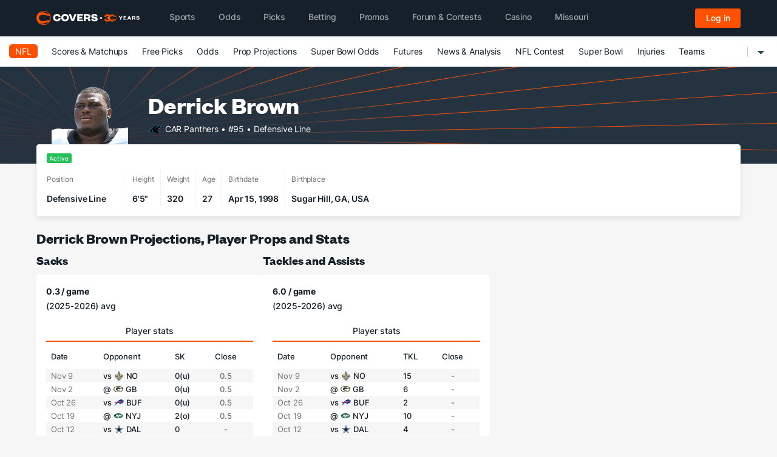

--- FILE ---
content_type: text/html; charset=utf-8
request_url: https://www.covers.com/sport/football/nfl/players/34004/derrick-brown
body_size: 61738
content:

<!DOCTYPE html>
<html lang="en">
    <head>
        
	<title>Derrick Brown Projections, Prop Bets, Odds, And Stats - NFL</title>
	<meta name="description" content="Elevate Your NFL Betting Game With Derrick Brown&#x27;s Projections, Player Props, Odds, And Career Stats. Make Smarter Bets Now!" />
		<link rel="canonical" href="https://www.covers.com/sport/football/nfl/players/34004/derrick-brown" />
	
<meta name="twitter:card" content="summary_large_image" />
<meta name="twitter:description" content="Elevate Your NFL Betting Game With Derrick Brown&#x27;s Projections, Player Props, Odds, And Career Stats. Make Smarter Bets Now!" />
<meta name="twitter:image" content="https://img.covers.com/covers/logos/covers-og-logo-home.jpg" />
<meta name="twitter:creator" content="@Covers" />
<meta name="twitter:title" content="Derrick Brown Projections, Prop Bets, Odds, And Stats - NFL" />
<meta name="twitter:url" content="http://www.covers.com/sport/football/nfl/players/34004/derrick-brown" />

<meta property="og:description" content="Elevate Your NFL Betting Game With Derrick Brown&#x27;s Projections, Player Props, Odds, And Career Stats. Make Smarter Bets Now!" />
<meta property="og:image" content="https://img.covers.com/covers/logos/covers-og-logo-home.jpg" />
<meta property="og:site_name" content="Covers.com" />
<meta property="og:title" content="Derrick Brown Projections, Prop Bets, Odds, And Stats - NFL" />
<meta property="og:type" content="website" />
<meta property="og:url" content="http://www.covers.com/sport/football/nfl/players/34004/derrick-brown" />

        

<meta charset="utf-8" />
<meta name="viewport" content="width=device-width, initial-scale=1, viewport-fit=cover">
<meta name="format-detection" content="telephone=no">
<meta name="facebook-domain-verification" content="a76jjlyb9blqemdbtdbnw7zazuivft" />

<link crossorigin rel="preconnect dns-prefetch" href="https://img.covers.com">

<link rel="preload" href="https://img.covers.com/covers/fonts/founders-grotesk-web-bold.woff2" as="font" type="font/woff2" crossorigin>
<link rel="preload" href="https://img.covers.com/covers/fonts/inter_regular.woff2" as="font" type="font/woff2" crossorigin>

<link rel="apple-touch-icon" href="https://img.covers.com/covers/bookmark_icon.png" />
<link type="image/ico" rel="icon" href="https://img.covers.com/covers/favicon_new.ico" />

<!-- Cookiebot Script - Must be first script to run -->
<script id="Cookiebot" src="https://consent.cookiebot.com/uc.js" data-cbid="ea11f954-a2d9-49bc-8ef0-c42b6ea8bd2a" type="text/javascript" data-georegions="{'region':'US-06','cbid':'efae2cc0-ae46-465b-86ec-cd3883febde1'}" async></script>


        
	<style>@charset "UTF-8";.bg-betano{background-color:#fd3c00}.bg-bet99{background-color:#000}.bg-bet99ont{background-color:#000}.bg-tonybet{background-color:#2f1141}.bg-888sport{background-color:#f1692a}.bg-sportsinteraction{background-color:#09112a}.bg-bet365{background-color:#0c6c4e}.bg-betrivers{background-color:#182a51}.bg-betriversontario{background-color:#182a51}.bg-betmgm{background-color:#000}.bg-caesars{background-color:#1c3432}.bg-draftkings{background-color:#151515}.bg-fanatics{background-color:#000}.bg-fanduel{background-color:#357af8}.bg-pointsbet{background-color:#040707}.bg-unibet{background-color:#000}.bg-betway{background-color:#000}.bg-pinnacle{background-color:#0b1728}.bg-betvictor{background-color:#76cbef}.bg-williamhill{background-color:#0b1e40}.bg-prophetx{background-color:#161c36}.bg-thrillzz{background-color:#00051e}.bg-novig{background-color:#000}.bg-bet_rivers_co{background-color:#182a51}.bg-bet_rivers{background-color:#182a51}.bg-bet_rivers_ca{background-color:#182a51}.bg-bet_rivers_ca_on{background-color:#182a51}.bg-tooniebet{background-color:#434241}.covers .covers-CoversHeaderV2-container.navbar,.covers .covers-CoversSubNav2-container{border-bottom:none!important;-webkit-box-shadow:0 4px 4px rgba(0,0,0,.05);-moz-box-shadow:0 4px 4px rgba(0,0,0,.05);box-shadow:0 4px 4px rgba(0,0,0,.05)}.covers .u-ff-founders{font-family:Founders,sans-serif}.covers .u-ff-inter{font-family:Inter,sans-serif}.covers .text-d-blue{color:#15202b}.covers .text-d-grey{color:#727272}.covers .text-d-white{color:#fff}.covers .u-fw-normal{font-weight:400}.covers .u-fw-100{font-weight:100}.covers .u-fw-200{font-weight:200}.covers .u-fw-300{font-weight:300}.covers .u-fw-400{font-weight:400}.covers .u-fw-500{font-weight:500}.covers .u-fw-600{font-weight:600}.covers .u-fw-700{font-weight:700}.covers .u-fw-900{font-weight:900}.covers .u-fw-bold{font-weight:700}.covers .u-fs-11{font-size:11px}.covers .u-fs-12{font-size:12px}.covers .u-fs-13{font-size:13px}.covers .u-fs-14{font-size:14px}.covers .u-fs-16{font-size:16px}.covers .u-fs-18{font-size:18px}.covers .u-fs-20{font-size:20px}.covers .u-fs-24{font-size:24px}.covers .u-letter-spacing{letter-spacing:-.01em}.covers .w-auto{width:auto}.covers .w-100{width:100%}.covers .h-100{height:100%}.covers .u-mt-4px{margin-top:4px}.covers .u-mt-8px{margin-top:8px}.covers .u-mt-12px{margin-top:12px}.covers .u-mt-16px{margin-top:16px}.covers .u-mt-20px{margin-top:20px}.covers .u-mt-32px{margin-top:32px}.covers .u-mr-4px{margin-right:4px}.covers .u-mr-8px{margin-right:8px}.covers .u-mr-12px{margin-right:12px}.covers .u-mr-16px{margin-right:16px}.covers .u-mr-20px{margin-right:20px}.covers .u-mr-32px{margin-right:32px}.covers .u-mb-4px{margin-bottom:4px}.covers .u-mb-8px{margin-bottom:8px}.covers .u-mb-12px{margin-bottom:12px}.covers .u-mb-16px{margin-bottom:16px}.covers .u-mb-20px{margin-bottom:20px}.covers .u-mb-32px{margin-bottom:32px}.covers .u-ml-4px{margin-left:4px}.covers .u-ml-8px{margin-left:8px}.covers .u-ml-12px{margin-left:12px}.covers .u-ml-16px{margin-left:16px}.covers .u-ml-20px{margin-left:20px}.covers .u-ml-24px{margin-left:24px}.covers .u-ml-32px{margin-left:32px}.covers .u-pt-4px{padding-top:4px}.covers .u-pt-8px{padding-top:8px}.covers .u-pt-12px{padding-top:12px}.covers .u-pt-16px{padding-top:16px}.covers .u-pt-20px{padding-top:20px}.covers .u-pt-32px{padding-top:32px}.covers .u-pr-4px{padding-right:4px}.covers .u-pr-8px{padding-right:8px}.covers .u-pr-12px{padding-right:12px}.covers .u-pr-16px{padding-right:16px}.covers .u-pr-20px{padding-right:20px}.covers .u-pr-32px{padding-right:32px}.covers .u-pb-4px{padding-bottom:4px}.covers .u-pb-8px{padding-bottom:8px}.covers .u-pb-12px{padding-bottom:12px}.covers .u-pb-16px{padding-bottom:16px}.covers .u-pb-20px{padding-bottom:20px}.covers .u-pb-32px{padding-bottom:32px}.covers .u-pl-4px{padding-left:4px}.covers .u-pl-8px{padding-left:8px}.covers .u-pl-12px{padding-left:12px}.covers .u-pl-16px{padding-left:16px}.covers .u-pl-20px{padding-left:20px}.covers .u-pl-24px{padding-left:24px}.covers .u-pl-32px{padding-left:32px}.covers .u-no-outline{outline:0}.covers .u-no-boxshadow{-webkit-box-shadow:none;-moz-box-shadow:none;box-shadow:none}.covers .u-no-border{border:none}.covers .u-bordered{border-width:1px;border-style:solid}.covers .u-border-left{border-left:1px solid}.covers .u-border-right{border-right:1px solid}.covers .u-border-light-grey{border-color:#f6f6f6}.covers .u-border-dark-grey{border-color:#b6b7bb}.covers .u-border-top-none{border-top:none}.covers .u-border-bottom-none{border-bottom:none}.covers .u-border-active{border-color:#23bf57}.covers .hover-border-active:hover{border-color:#23bf57}.covers .hover-border-orange:hover{border-color:#fd5000}.covers .hover-bg-active:hover{background-color:#f4fef9}.covers .u-bg-white{background-color:#fff}.covers .u-bg-l-blue{background-color:#00aeff}.covers .u-bg-light-grey{background-color:#f6f6f6}.covers .u-bg-dark-grey{background-color:#b6b7bb}.covers .u-bg-orange{background-color:#fd5000}.covers :target,.covers a:target,.covers div:target,.covers h1:target,.covers h2:target,.covers h3:target,.covers h4:target,.covers section:target,.covers span:target{scroll-margin-top:128px}.covers .u-flex{display:flex;display:-webkit-flex;display:-ms-flexbox}.covers .u-inlineflex{display:inline-flex}.covers .u-radius-1{border-radius:1px}.covers .u-radius-4{border-radius:4px}.covers .u-overflow-auto{overflow:auto}.covers .u-overflow-x-hidden{overflow-x:hidden}.covers .u-overflow-x-auto{overflow-x:auto}.covers .u-overflow-y-hidden{overflow-y:hidden}.covers .u-overflow-y-auto{overflow-y:auto}.covers .u-flex-row{flex-direction:row;-webkit-flex-direction:row;-ms-flex-direction:row}.covers .u-flex-column{flex-direction:column;-webkit-flex-direction:column;-ms-flex-direction:column}.covers .u-wrap{flex-wrap:wrap;-webkit-flex-wrap:wrap;-ms-flex-wrap:wrap}.covers .u-nowrap{flex-wrap:nowrap;-webkit-flex-wrap:nowrap;-ms-flex-wrap:nowrap}.covers .u-align-content-center{align-content:center;-webkit-align-content:center;-ms-align-content:center}.covers .u-align-content-flexstart{align-content:flex-start;-webkit-align-content:flex-start;-ms-align-content:flex-start}.covers .u-align-content-flexend{align-content:flex-end;-webkit-align-content:flex-end;-ms-align-content:flex-end}.covers .u-justify-content-center{justify-content:center;-webkit-justify-content:center}.covers .u-justify-content-flexstart{justify-content:flex-start;-webkit-justify-content:flex-start}.covers .u-justify-content-flexend{justify-content:flex-end;-webkit-justify-content:flex-end}.covers .u-justify-content-spacebetween{-webkit-justify-content:space-between;justify-content:space-between}.covers .u-align-items-flexstart{align-items:flex-start;-webkit-align-items:flex-start}.covers .u-align-items-center{align-items:center;-webkit-align-items:center}.covers .u-align-items-flexend{-webkit-align-items:flex-end;align-items:flex-end}.covers .u-flex-grow-1{flex-grow:1;-webkit-flex-grow:1}.covers .u-flex-shrink-1{flex-shrink:1}.covers .u-flex-basis-100{flex-basis:100%}.covers .u-row-gap-4{grid-row-gap:4px}.covers .u-row-gap-8{grid-row-gap:8px}.covers .u-row-gap-12{grid-row-gap:12px}.covers .u-row-gap-16{grid-row-gap:16px}.covers .u-row-gap-20{grid-row-gap:20px}.covers .u-row-gap-24{grid-row-gap:24px}.covers .u-row-gap-32{grid-row-gap:32px}.covers .u-col-gap-4{grid-column-gap:4px}.covers .u-col-gap-8{grid-column-gap:8px}.covers .u-col-gap-12{grid-column-gap:12px}.covers .u-col-gap-16{grid-column-gap:16px}.covers .u-col-gap-20{grid-column-gap:20px}.covers .u-col-gap-24{grid-column-gap:24px}.covers .u-col-gap-32{grid-column-gap:32px}.covers .u-relative{position:relative}.covers .u-absolute{position:absolute}.covers .u-fixed{position:fixed}.covers .u-sticky{position:sticky}.covers .u-top-0{top:0}.covers .u-left-0{left:0}.covers .u-bottom-0{bottom:0}.covers .u-right-0{right:0}.covers .u-inline{display:inline}.covers .u-block{display:block}.covers .u-contents{display:contents}.covers .u-grid{display:grid;display:-moz-grid}.covers .u-inlineblock{display:inline-block}.covers .u-inlinegrid{display:inline-grid;display:-moz-inline-grid}.covers .u-display-none{display:none}@media (max-width:500px){.covers .u-sm-inline{display:inline}.covers .u-sm-block{display:block}.covers .u-sm-contents{display:contents}.covers .u-sm-flex{display:flex;display:-webkit-flex}.covers .u-sm-grid{display:grid;display:-moz-grid}.covers .u-sm-inlineblock{display:inline-block}.covers .u-sm-inlineflex{display:inline-flex}.covers .u-sm-inlinegrid{display:inline-grid;display:-moz-inline-grid}.covers .u-sm-display-none{display:none}}@media (max-width:1023px){.covers .u-sm-lg-display-none{display:none}}@media (min-width:768px){.covers .u-md-inline{display:inline}.covers .u-md-block{display:block}.covers .u-md-contents{display:contents}.covers .u-md-flex{display:flex;display:-webkit-flex}.covers .u-md-grid{display:grid;display:-moz-grid}.covers .u-md-inlineblock{display:inline-block}.covers .u-md-inlineflex{display:inline-flex}.covers .u-md-inlinegrid{display:inline-grid;display:-moz-inline-grid}.covers .u-md-display-none{display:none}.covers .u-md-flex-row{flex-direction:row}.covers .u-md-flex-column{flex-direction:column}}@media (min-width:1024px){.covers .u-lg-inline{display:inline}.covers .u-lg-block{display:block}.covers .u-lg-contents{display:contents}.covers .u-lg-flex{display:flex;display:-webkit-flex}.covers .u-lg-grid{display:grid;display:-moz-grid}.covers .u-lg-inlineblock{display:inline-block}.covers .u-lg-inlineflex{display:inline-flex}.covers .u-lg-inlinegrid{display:inline-grid;display:-moz-inline-grid}.covers .u-lg-display-none{display:none}}@media (min-width:1200px){.covers .u-xl-inline{display:inline}.covers .u-xl-block{display:block}.covers .u-xl-contents{display:contents}.covers .u-xl-flex{display:flex;display:-webkit-flex}.covers .u-xl-grid{display:grid;display:-moz-grid}.covers .u-xl-inlineblock{display:inline-block}.covers .u-xl-inlineflex{display:inline-flex}.covers .u-xl-inlinegrid{display:inline-grid;display:-moz-inline-grid}.covers .u-xl-display-none{display:none}}@media (min-width:1400px){.covers .u-2xl-inline{display:inline}.covers .u-2xl-block{display:block}.covers .u-2xl-contents{display:contents}.covers .u-2xl-flex{display:flex;display:-webkit-flex}.covers .u-2xl-grid{display:grid;display:-moz-grid}.covers .u-2xl-inlineblock{display:inline-block}.covers .u-2xl-inlineflex{display:inline-flex}.covers .u-2xl-inlinegrid{display:inline-grid;display:-moz-inline-grid}.covers .u-2xl-display-none{display:none}}.covers .th-label{width:88px;text-align:center;font-style:normal;font-weight:500;font-size:12px;line-height:24px;text-align:center;color:#727272}.covers .other-odds-row{display:flex;justify-content:flex-end}.covers .th-label{width:88px;text-align:center;font-style:normal;font-weight:500;font-size:12px;line-height:24px;text-align:center;color:#727272}.covers .other-odds-label{color:#15202b;flex:1;font-style:normal;font-weight:500;font-size:14px;line-height:24px;margin-right:16px}@media (min-width:1024px){.covers .other-odds-label{margin-right:32px}}.covers .other-over-odds,.covers .other-under-odds{min-width:88px}.covers .other-under-odds{margin-left:16px}@media (min-width:1024px){.covers .other-under-odds{margin-left:32px}}.covers [data-num-col="1"]{margin-right:104px}.covers .covers-Covers-BestOdds-Books-CTA{position:relative;border:none;display:flex;flex-direction:column;justify-content:center;align-items:center;height:48px;min-height:48px;width:88px;font-size:14px;line-height:22px;text-align:center;font-style:normal;font-weight:400;letter-spacing:-.01em;background-color:#fff;border-radius:4px;margin:auto;text-decoration:none;-webkit-transition:all .1s linear;-moz-transition:all .1s linear;transition:all .1s linear;float:right}.covers .covers-Covers-BestOdds-Books-CTA .lower-block,.covers .covers-Covers-BestOdds-Books-CTA .upper-block{display:flex;flex-direction:row;align-items:center;justify-content:center;height:24px;width:100%;border-width:1px;border-style:solid}.covers .covers-Covers-BestOdds-Books-CTA .upper-block{z-index:1;border-color:#23bf57;font-weight:500;color:#15202b;border-radius:4px 4px 0 0}.covers .covers-Covers-BestOdds-Books-CTA .lower-block{border-top:none;margin-top:-1px;padding-top:2px;z-index:0;border-color:#b6b7bb;border-radius:0 0 4px 4px}.covers .covers-Covers-BestOdds-Books-CTA .lower-block img{width:80%;height:80%;overflow:hidden}.covers .covers-Covers-BestOdds-Books-CTA .oddtype{margin-left:4px;color:#727272}.covers .covers-Covers-BestOdds-Books-CTA .odds:hover{background-color:#f4fef9}.covers .covers-Covers-BestOdds-Books-CTA:hover .oddtype,.covers .covers-Covers-BestOdds-Books-CTA:hover .upper-block{color:#15202b}.covers .covers-Covers-BestOdds-Books-CTA:hover .odds{background-color:#f4fef9}.covers .covers-Covers-Odds-CTA{height:32px;padding:4px;min-width:88px}.covers .covers-Covers-Odds-CTA img{width:auto;height:auto;overflow:hidden;object-fit:fill;margin:auto}.covers .covers-Covers-Odds-CTA:hover{color:#15202b!important}.covers .covers-Covers-Odds-CTA:hover div,.covers .covers-Covers-Odds-CTA:hover span{color:#15202b}.covers .dot{display:inline-block;height:4px;width:4px;border-radius:50%;background-color:#15202b}.covers #compare-CTA{background-repeat:no-repeat;background-size:24px;background-position:center right 10px}.covers #compare-CTA[aria-expanded=false]{background-image:url(https://img.covers.com/covers/icons/expand-arrow-down.svg)}.covers #compare-CTA[aria-expanded=true]{background-image:url(https://img.covers.com/covers/icons/expand-arrow-up.svg)}#covers-CoversMatchups-breadcrumbs{display:flex;justify-content:flex-start;flex-direction:row;align-content:center;align-items:center}#covers-CoversMatchups-breadcrumbs a{border:none}#covers-CoversMatchups-breadcrumbs a span{border:none;color:#15202b;border-bottom:none}#covers-CoversMatchups-breadcrumbs a span:hover{color:#ff5100}#covers-CoversMatchups-breadcrumbs a:before{content:"";display:none}#covers-CoversMatchups-breadcrumbs a:after{content:"›";display:inline-block;margin:0 5px;color:#888;cursor:default}#covers-CoversMatchups-breadcrumbs a.with-slash-separator span{font-weight:500;font-size:14px;line-height:28px;color:#727272}#covers-CoversMatchups-breadcrumbs a.with-slash-separator:after{content:"/";display:inline-block;margin:0 8px;color:#727272;cursor:default}#covers-CoversMatchups-breadcrumbs span{color:#888}#covers-CoversMatchups-breadcrumbs #breadcrumb-current{color:#15202b;font-weight:500;font-size:14px;line-height:28px}#covers-CoversCore-breadcrumbs{display:flex;justify-content:flex-start;flex-direction:row;align-content:center;align-items:center}#covers-CoversCore-breadcrumbs a{white-space:nowrap;border:none}#covers-CoversCore-breadcrumbs a span{border:none;color:#15202b;border-bottom:none;white-space:nowrap}#covers-CoversCore-breadcrumbs a span:hover{color:#ff5100}#covers-CoversCore-breadcrumbs a:before{content:"";display:none}#covers-CoversCore-breadcrumbs a:after{content:"›";display:inline-block;margin:0 5px;color:#888;cursor:default}#covers-CoversCore-breadcrumbs a.with-slash-separator span{color:#727272}#covers-CoversCore-breadcrumbs a.with-slash-separator:after{content:"/";display:inline-block;margin:0 8px;color:#727272;cursor:default}#covers-CoversCore-breadcrumbs a:hover span{color:#ff5100}#covers-CoversCore-breadcrumbs span{font-size:14px;white-space:nowrap;overflow:hidden;text-overflow:ellipsis;font-weight:500;color:#888;line-height:28px}#covers-CoversCore-breadcrumbs #breadcrumb-current{color:#15202b}#covers-CoversCore-breadcrumbs .middle-link .dots{display:none}@media only screen and (max-width:600px){#covers-CoversCore-breadcrumbs .middle-link .name{display:none}#covers-CoversCore-breadcrumbs .middle-link .dots{display:inline}}#covers-CoversMatchups-breadcrumbs--mobile #openMobileBreadcrumbs{background:0 0;border:none;font-size:15px;font-weight:600}#covers-CoversMatchups-breadcrumbs--mobile #openMobileBreadcrumbs:focus{color:#fd4f00}#covers-CoversMatchups-breadcrumbs--mobile #openMobileBreadcrumbs:after,#covers-CoversMatchups-breadcrumbs--mobile #openMobileBreadcrumbs:before{content:"›";display:inline-block;margin:0 5px;color:#888;cursor:default;border-bottom:none}#covers-CoversMatchups-breadcrumbs--mobile #openMobileBreadcrumbs span{font-size:15px;color:#15202b}#covers-CoversMatchups-breadcrumbs--mobile #openMobileBreadcrumbs span:hover{color:#fd4f00}@media screen and (max-width:440px){#covers-CoversMatchups-breadcrumbs>a:first-of-type{max-width:62px;white-space:nowrap;text-overflow:ellipsis;overflow:hidden;display:inline-block}#covers-CoversMatchups-breadcrumbs--mobile #openMobileBreadcrumbs:before{content:"›";display:inline-block;margin:0 5px;color:#888;cursor:default;border-bottom:none}}@media screen and (max-width:767px){#covers-CoversMatchups-breadcrumbs #breadcrumb-current{max-width:100px;white-space:nowrap;text-overflow:ellipsis;overflow:hidden;display:inline-block!important}#covers-CoversMatchups-breadcrumbs>a{display:none}#covers-CoversMatchups-breadcrumbs>a:first-of-type{display:inline-block}#covers-CoversMatchups-breadcrumbs>a:first-of-type:after{display:none}#covers-CoversMatchups-breadcrumbs>a:last-of-type:before{content:"‹";display:inline-block;margin:0 0 5px 0;color:#888}#covers-CoversMatchups-breadcrumbs>a:last-of-type:after{display:none}#covers-CoversMatchups-breadcrumbs #covers-CoversMatchups-breadcrumbs--mobile{display:flex;flex-shrink:0;position:relative}#covers-CoversMatchups-breadcrumbs #covers-CoversMatchups-breadcrumbs--mobile--dropdown{position:absolute;z-index:1;background-color:#fff;padding:0 15px;border-radius:3px;top:30px;left:7px;-moz-box-shadow:0 0 10px #ddd;-webkit-box-shadow:0 0 10px #ddd;box-shadow:0 0 10px #ddd}#covers-CoversMatchups-breadcrumbs #covers-CoversMatchups-breadcrumbs--mobile--dropdown:before{content:"";display:block;width:0;height:0;border-left:7px solid transparent;border-right:7px solid transparent;border-bottom:7px solid #fff;position:absolute;top:-7px;left:0;-moz-box-shadow:-3px -9px 10px #ddd;-webkit-box-shadow:-3px -9px 10px #ddd;box-shadow:-3px -9px 10px #ddd}#covers-CoversMatchups-breadcrumbs #covers-CoversMatchups-breadcrumbs--mobile--dropdown a{white-space:nowrap;display:block;margin:15px 0}#covers-CoversMatchups-breadcrumbs #covers-CoversMatchups-breadcrumbs--mobile--dropdown a:after{content:none}}.covers .covers-CoversTypography-H1,.covers .covers-CoversTypography-H2,.covers .covers-CoversTypography-H3,.covers .covers-CoversTypography-H4,.covers .covers-CoversTypography-H5,.covers .covers-CoversTypography-H6{font-family:Founders,sans-serif;color:#15202b}.covers .covers-CoversTypography-H1 a,.covers .covers-CoversTypography-H2 a,.covers .covers-CoversTypography-H3 a,.covers .covers-CoversTypography-H4 a,.covers .covers-CoversTypography-H5 a,.covers .covers-CoversTypography-H6 a{font-family:Inter,sans-serif}.covers .covers-CoversTypography-H1{font-size:40px;margin:13px 0 12px;-webkit-align-items:center;align-items:center}@media only screen and (max-width:600px){.covers .covers-CoversTypography-H1{font-size:24px}}.covers .covers-CoversTypography-H2{font-size:20px;margin-top:24px;margin-bottom:12px}.covers .covers-CoversTypography-H3{font-size:24px;margin-bottom:12px}.covers .covers-CoversTypography-H3 a{font-family:Founders,sans-serif!important;color:#15202b!important;border:none}@media only screen and (max-width:600px){.covers .covers-CoversTypography-H3 a{font-size:20px}}@media only screen and (max-width:600px){.covers .covers-CoversTypography-H3{font-size:20px}}.covers .covers-Covers-PageIntroCopy{font-style:normal;font-weight:400;font-size:16px;line-height:28px;color:#15202b;margin-bottom:22px;text-align:left}@media only screen and (max-width:600px){.covers .covers-Covers-PageIntroCopy{font-size:14px}}.covers .Covers-Core-CTA-Outline,.covers .Covers-Core-CTA-Primary{display:inline-block;white-space:nowrap;max-width:50%;overflow:hidden;text-overflow:ellipsis;padding:8px 12px;box-sizing:border-box;border-radius:4px;width:auto;text-align:center;font-weight:400;font-size:14px;line-height:1.5;border:1px solid #fd5000}.covers .Covers-Core-CTA-Outline:hover,.covers .Covers-Core-CTA-Primary:hover{border:1px solid #e14700;color:#fff!important;background-color:#e14700}.covers .Covers-Core-CTA-Primary{background-color:#fd5000;color:#fff!important}.covers .Covers-Core-CTA-Outline{background-color:#fff}.covers .covers-Covers-DropdownMenu{display:inline-block;position:relative}@media only screen and (max-width:500px){.covers .covers-Covers-DropdownMenu{flex:1 1 0}.covers .covers-Covers-DropdownMenu button{width:100%;min-width:auto}}@media only screen and (min-width:500px){.covers .covers-Covers-DropdownMenu button{min-width:212px}}.covers .covers-Covers-DropdownMenu button{position:relative;border:none;border-radius:3px;color:#15202b;font-size:14px;line-height:20px;text-align:left;display:flex;justify-content:space-between;align-items:center;outline:0!important;box-shadow:0 1px 2px 0 rgba(0,0,0,.1);-webkit-box-shadow:0 1px 2px 0 rgba(0,0,0,.1);-moz-box-shadow:0 1px 2px 0 rgba(0,0,0,.1);-webkit-transition:all .15s linear;gap:4px}.covers .covers-Covers-DropdownMenu button:hover svg path{fill:#fd5000}.covers .covers-Covers-DropdownMenu button:after{content:"";display:inline-block;position:absolute;border:8px solid transparent;border-bottom:8px solid #fff;left:auto;right:10px;bottom:-16px;opacity:0;z-index:2}.covers .covers-Covers-DropdownMenu button[aria-expanded=true] svg{-webkit-transform:rotate(180deg);-moz-transform:rotate(180deg);-ms-transform:rotate(180deg);-o-transform:rotate(180deg);transform:rotate(180deg)}.covers .covers-Covers-DropdownMenu button[aria-expanded=true] svg path{fill:#fd5000}.covers .covers-Covers-DropdownMenu button[aria-expanded=true]:after{opacity:1}.covers .covers-Covers-DropdownMenu button:active{color:#15202b;background-color:#fff;box-shadow:none}.covers .covers-Covers-DropdownMenu button:active:focus{color:#15202b;background-color:#fff}.covers .covers-Covers-DropdownMenu.open button{color:#b6b7bb;background-color:#fff}.covers .covers-Covers-DropdownMenu.open button:focus{color:#15202b;background-color:#fff}.covers .covers-Covers-DropdownMenu.open button:hover{color:#15202b;background-color:#fff}.covers .covers-Covers-DropdownMenu .dropdown-menu,.covers .covers-Covers-DropdownMenu .dropdown-submenu{-webkit-box-shadow:none;-moz-box-shadow:none;box-shadow:none;-webkit-filter:drop-shadow(0 5px 10px rgba(0, 0, 0, .1));-moz-filter:drop-shadow(0 5px 10px rgba(0, 0, 0, .1));filter:drop-shadow(0 5px 10px rgba(0, 0, 0, .1))}.covers .covers-Covers-DropdownMenu ul{list-style:none;padding:0;margin:0;padding-inline-start:0;padding-inline-end:0}.covers .covers-Covers-DropdownMenu .dropdown-menu{min-width:212px;max-height:300px;border-radius:3px;z-index:991;margin-top:16px;left:0;overflow:auto}.covers .covers-Covers-DropdownMenu .dropdown-menu li{color:#15202b;cursor:pointer;padding:3px 12px;line-height:35px}.covers .covers-Covers-DropdownMenu .dropdown-menu li:not(:last-child){border-bottom:1px solid #f6f6f6}.covers .covers-Covers-DropdownMenu .dropdown-menu li:hover{background-color:rgba(0,0,0,.04)}.covers .covers-Covers-DropdownMenu .dropdown-menu li a{font-size:14px;color:#15202b!important;border-bottom:none;font-weight:400;line-height:35px;padding:0;transition:all .1s}.covers .covers-Covers-DropdownMenu .dropdown-menu li a.__noborder{border-bottom:none}.covers .covers-Covers-DropdownMenu .dropdown-menu li.dropdown-submenu{position:relative}.covers .covers-Covers-DropdownMenu .dropdown-menu li.dropdown-submenu:hover .__nextMenu{display:block}.covers .covers-Covers-DropdownMenu .dropdown-menu li.active{color:#b6b7bb;cursor:not-allowed}.covers .covers-Covers-DropdownMenu .dropdown-menu li.active:hover{background-color:#fff}.covers .covers-Covers-DropdownMenu .dropdown-menu li.active a{background-color:#fff}.covers .covers-Covers-DropdownMenu .dropdown-menu li.active a:hover{background-color:#f6f6f6}.covers .covers-Covers-DropdownMenu .dropdown-menu li:last-child a{border-bottom:none}.covers .covers-Covers-DropdownMenu .dropdown-menu .dropdown-submenu .__nextLevel{display:flex;justify-content:space-between;align-items:center}.covers .covers-Covers-DropdownMenu .dropdown-menu .dropdown-submenu .__nextLevel .caret{transform:rotate(-90deg)}.covers .covers-Covers-DropdownMenu .dropdown-menu .dropdown-submenu .dropdown-menu{top:0;left:100%;right:auto;margin-top:-1px;column-count:2;display:none;padding:0 5px}.covers .covers-Covers-DropdownMenu .dropdown-menu .dropdown-submenu .dropdown-menu::before{content:"";width:8px;height:8px;position:absolute;top:16px;left:-14px;border:7px solid transparent;border-right:7px solid #fff}@media (min-width:1024px){.covers .covers-Covers-DropdownMenu .dropdown-menu.have-col-3{column-count:3}}@media (min-width:1280px){.covers .covers-Covers-DropdownMenu .dropdown-menu.have-col-3{column-count:3}}.covers .covers-Covers-DropdownMenu .dropdown-menu::-webkit-scrollbar{background-color:#fff;width:16px}.covers .covers-Covers-DropdownMenu .dropdown-menu::-webkit-scrollbar-track{background-color:#fff}.covers .covers-Covers-DropdownMenu .dropdown-menu::-webkit-scrollbar-track:hover{background-color:#fff}.covers .covers-Covers-DropdownMenu .dropdown-menu::-webkit-scrollbar-thumb:hover{background-color:#a0a0a5;border:4px solid #f4f4f4}.covers .covers-Covers-DropdownMenu .dropdown-menu::-webkit-scrollbar-thumb{background-color:#babac0;border-radius:16px;border:5px solid #fff}.covers .covers-Covers-DropdownMenu .dropdown-menu::-webkit-scrollbar-thumb:hover{background-color:#a0a0a5;border:4px solid #f4f4f4}body,html{scroll-behavior:smooth}.covers{font-family:Inter,sans-serif;-webkit-font-smoothing:antialiased;-moz-osx-font-smoothing:grayscale;text-rendering:auto;text-size-adjust:100%;-webkit-text-size-adjust:100%;-webkit-tap-highlight-color:transparent;scroll-behavior:smooth}.covers [data-num-col="1"] a{float:right}@-webkit-keyframes targetMarketCardOutline{from{outline-color:#86b7fe;box-shadow:0 0 0 .25rem rgba(13,110,253,.25)}50%{outline-color:#86b7fe;box-shadow:0 0 0 .25rem rgba(13,110,253,.25)}to{outline-color:transparent;box-shadow:none}}.covers .covers-Covers-LastUpdated-TimeStamp{font-style:normal;font-weight:500;font-size:12px;line-height:1.1;color:#727272}.covers-CoversPlayer-Title-div{display:block;margin-bottom:16px}.covers-CoversPlayer-Title-div a{border:none!important}.covers-CoversPlayer-Title-div a:first-child{display:inline-block;float:left;margin-right:8px}.covers-CoversPlayer-Title-div h1,.covers-CoversPlayer-Title-div h2{display:contents;margin:0!important}.covers-CoversPlayer-Title-div .have-underline{border-bottom:1px solid #fd5000!important}.h2-anchor{margin-left:4px;font-size:14px}.covers-Covers-ComparedOdds-CTA:hover .upper-block{border:1px solid #ff5100}.covers-CoversPlayerProps-Matchup{font-style:normal;font-size:24px;color:#15202b;margin-bottom:22px;line-height:1.4;align-items:flex-end}.covers-CoversPlayerProps-Matchup img{width:32px;height:32px}@media only screen and (max-width:600px){.covers-CoversPlayerProps-Matchup img{width:24px;height:24px}}.covers-CoversPlayerProps-Matchup .at{color:#727272;margin:0 6px;font-weight:400;line-height:2}@media only screen and (max-width:600px){.covers-CoversPlayerProps-Matchup .at{line-height:1.5}}.covers-CoversPlayerProps-Matchup .game-time{line-height:2}@media only screen and (max-width:600px){.covers-CoversPlayerProps-Matchup .game-time{line-height:1}}@media only screen and (max-width:600px){.covers-CoversPlayerProps-Matchup{font-size:18px}}.covers-CoversProps-Table{color:#15202b;width:100%;font-style:normal;line-height:1.4;padding:8px 16px 16px}.covers-CoversProps-Table .th-label{width:88px;text-align:center;font-style:normal;font-weight:500;font-size:12px;line-height:24px;text-align:center;color:#727272}.covers-CoversProps-Table .covers-Covers-CompareOdds-CTA{background-color:#f6f6f6;border-radius:4px;border:1px solid #f6f6f6;padding:7px 16px;width:100%;text-align:left;font-weight:500;font-size:14px;line-height:24px;color:#15202b;transition:transform .1s;-webkit-transition:transform .1s;-moz-transition:transform .1s;background-image:url(https://img.covers.com/covers/icons/chevron_down_black.svg);background-repeat:no-repeat;background-size:24px;background-position:center right 16px;will-change:bac}.covers-CoversProps-Table .covers-Covers-CompareOdds-CTA[aria-expanded=true]{background-image:url(https://img.covers.com/covers/icons/chevron_down_orange.svg)}.covers-CoversProps-Table .covers-Covers-CompareOdds-Cont .other-odds-row:first-child{margin-top:8px}.covers-CoversProps-Table .other-odds-row{display:flex;justify-content:flex-end}.covers-CoversProps-Table .other-odds-row:not(:last-child){margin-bottom:16px}.covers-CoversProps-Table .other-odds-label{flex:1;font-style:normal;font-weight:500;font-size:14px;line-height:24px}.covers-CoversProps-Table .other-over-odds,.covers-CoversProps-Table .other-under-odds{min-width:88px}.covers-CoversProps-Table .other-under-odds{margin-left:16px}.covers-CoversProps-Table [data-num-col="1"]{margin-right:104px}.covers-CoversPlayerProps-Matchup,.covers-CoversProps-Table,.covers-CoversProps-Table .td-compare-label,.covers-CoversProps-Table th,.covers-Player-Prop-EventName,.player-points{font-weight:600}.covers-Covers-Player-Props-CTA-Over,.covers-Covers-Player-Props-CTA-Under,.covers-Covers-Player-Props-TableCell,.covers-Covers-Player-Props-TableHeader,.covers-Covers-Player-Props-TableRow,.covers-CoversPlayer-Prop-OverUnder-Labels,.covers-CoversPlayerProps-Matchup,.over-under-labels{display:flex;display:-webkit-flex;display:-ms-flexbox}.covers-Covers-Player-Props-CTA-Over,.covers-Covers-Player-Props-CTA-Under,.covers-Covers-Player-Props-TableHeader,.covers-Covers-Player-Props-TableRow,.covers-CoversPlayerProps-Matchup{flex-direction:row;-webkit-flex-direction:row;-ms-flex-direction:row}.covers-Covers-Player-Props-TableCell,.over-under-labels{flex-direction:column;-webkit-flex-direction:column;-ms-flex-direction:column}.covers-Covers-Player-Props-CTA-Over,.covers-Covers-Player-Props-CTA-Under,.covers-Covers-Player-Props-TableHeader,.covers-Covers-Player-Props-TableRow,.covers-CoversPlayerProps-Matchup,.over-under-labels{flex-wrap:nowrap;-webkit-flex-wrap:nowrap;-ms-flex-wrap:nowrap}.covers-Covers-Player-Props-CTA-Over,.covers-Covers-Player-Props-CTA-Under,.covers-Covers-Player-Props-TableCell,.over-under-labels{align-content:center;-webkit-align-content:center;-ms-align-content:center}.covers-Covers-Player-Props-CTA-Over,.covers-Covers-Player-Props-CTA-Under,.covers-Covers-Player-Props-TableCell{justify-content:center;-webkit-justify-content:center}.covers-Covers-Player-Props-TableHeader,.covers-Covers-Player-Props-TableRow,.covers-CoversPlayerProps-Matchup{justify-content:flex-start;-webkit-justify-content:flex-start;-webkit-justify-content:flex-start}.covers-Covers-Player-Props-CTA-Over,.covers-Covers-Player-Props-CTA-Under,.covers-Covers-Player-Props-TableCell,.covers-Covers-Player-Props-TableHeader,.covers-Covers-Player-Props-TableRow{align-items:center;-webkit-align-items:center}.covers-Covers-Player-Props-CTA-Over,.covers-Covers-Player-Props-CTA-Under{color:#15202b}.covers-Player-Prop-EventName,.over-under-labels .label-text,.player-points-text{letter-spacing:.02em}.covers-CoversPlayer-Prop-Event,.covers-CoversProps-Table{width:100%}.covers-CoversPlayer-Prop-Event .covers-CoversTypography-H2,.covers-CoversPlayer-Prop-Event .covers-CoversTypography-H3,.covers-CoversPlayer-Prop-Event h2,.covers-CoversPlayer-Prop-Event h3,.covers-CoversProps-Table .covers-CoversTypography-H2,.covers-CoversProps-Table .covers-CoversTypography-H3,.covers-CoversProps-Table h2,.covers-CoversProps-Table h3{margin-top:0}.covers-CoversPlayer-Prop-Event .covers-CoversTypography-H2 a,.covers-CoversPlayer-Prop-Event .covers-CoversTypography-H3 a,.covers-CoversPlayer-Prop-Event h2 a,.covers-CoversPlayer-Prop-Event h3 a,.covers-CoversProps-Table .covers-CoversTypography-H2 a,.covers-CoversProps-Table .covers-CoversTypography-H3 a,.covers-CoversProps-Table h2 a,.covers-CoversProps-Table h3 a{font-family:Founders,sans-serif;font-size:20px;color:#15202b!important;border:none}.covers-CoversPlayer-Prop-Event:target .covers-CoversPlayer-Prop-Card,.covers-CoversProps-Table:target .covers-CoversPlayer-Prop-Card{-webkit-animation-name:targetMarketCardOutline;-webkit-animation-duration:3s;-webkit-animation-iteration-count:1}@media (min-width:768px){.covers-CoversPlayer-Prop-Event,.covers-CoversProps-Table{width:calc(50% - 10px)}}@media (min-width:1024px){.covers-CoversPlayer-Prop-Event,.covers-CoversProps-Table{width:calc(50% - 10px)}}@media (min-width:1280px){.covers-CoversPlayer-Prop-Event,.covers-CoversProps-Table{width:32.2%}}.covers-CoversPlayer-Prop-Event .covers-CoversPlayer-Prop-Card,.covers-CoversProps-Table .covers-CoversPlayer-Prop-Card{max-height:484px;outline:solid 1px transparent}.covers-CoversPlayer-Prop-Event .covers-Covers-Odds-CTA img,.covers-CoversProps-Table .covers-Covers-Odds-CTA img{height:1rem!important}.covers-CoversPlayer-Prop-Event #stats-table th,.covers-CoversProps-Table #stats-table th{padding:0 0 12px 0}.covers-CoversPlayer-Prop-Event #stats-table td,.covers-CoversProps-Table #stats-table td{padding:2.25px 0}.covers-CoversPlayer-Prop-Event #stats-table tr td:first-child,.covers-CoversPlayer-Prop-Event #stats-table tr th:first-child,.covers-CoversProps-Table #stats-table tr td:first-child,.covers-CoversProps-Table #stats-table tr th:first-child{padding-left:8px}.covers-CoversPlayer-Prop-Event #stats-table tr td:last-child,.covers-CoversPlayer-Prop-Event #stats-table tr th:last-child,.covers-CoversProps-Table #stats-table tr td:last-child,.covers-CoversProps-Table #stats-table tr th:last-child{padding-right:8px;text-align:center}.covers-CoversPlayer-Prop-Event #stats-table tbody tr,.covers-CoversProps-Table #stats-table tbody tr{background-color:#fff}.covers-CoversPlayer-Prop-Event #stats-table tbody tr:nth-child(odd),.covers-CoversProps-Table #stats-table tbody tr:nth-child(odd){background-color:#f6f6f6}.covers-CoversPlayer-Prop-Event #stats-table tfoot,.covers-CoversProps-Table #stats-table tfoot{display:table-footer-group!important;border-top:2px solid #f6f6f6;border-bottom:2px solid #f6f6f6}.covers-CoversPlayer-Prop-Event #stats-table tfoot td,.covers-CoversProps-Table #stats-table tfoot td{padding-top:6.5px;padding-bottom:6.5px}.covers-CoversPlayer-Prop-Event .covers-Core-Tabs li button,.covers-CoversProps-Table .covers-Core-Tabs li button{font-style:normal;font-weight:500;font-size:14px;line-height:31px;text-align:center;border:none;border-bottom-width:2px;border-bottom-style:solid;border-bottom-color:transparent;color:#727272;border-bottom-color:#b6b7bb}.covers-CoversPlayer-Prop-Event .covers-Core-Tabs li.active button,.covers-CoversProps-Table .covers-Core-Tabs li.active button{color:#15202b;border-bottom-color:#fd5000}.covers-CoversPlayer-PropDetails{position:relative;min-width:91px;border-right:1px solid #f6f6f6}.covers-CoversPlayer-Props-Odds{flex:1;overflow:auto;background-image:linear-gradient(to right,#fff,#fff),linear-gradient(to right,#fff,#fff),linear-gradient(to right,rgba(0,0,0,.075),rgba(255,255,255,0)),linear-gradient(to left,rgba(0,0,0,.075),rgba(255,255,255,0));background-position:left center,right center,left center,right center;background-repeat:no-repeat;background-color:#fff;background-size:20px 100%,20px 100%,10px 100%,10px 100%;background-attachment:local,local,scroll,scroll}.covers-CoversPlayer-Props-Odds::-webkit-scrollbar{opacity:0;background-color:#fff;width:16px}.covers-CoversPlayer-Props-Odds::-webkit-scrollbar-track{background-color:#fff}.covers-CoversPlayer-Props-Odds::-webkit-scrollbar-track:hover{background-color:#fff}.covers-CoversPlayer-Props-Odds::-webkit-scrollbar-thumb:hover{background-color:#a0a0a5;border:4px solid #f4f4f4}.covers-CoversPlayer-Props-Odds::-webkit-scrollbar-thumb{background-color:#fff;border-radius:16px;border:5px solid #fff}.covers-CoversPlayer-Props-Odds::-webkit-scrollbar-thumb:hover{background-color:#a0a0a5;border:4px solid #f4f4f4}.covers-CoversPlayer-Props-Odds:hover::-webkit-scrollbar{opacity:1}.covers-CoversPlayer-Props-Odds:hover::-webkit-scrollbar-thumb{background-color:#babac0;border-radius:16px;border:5px solid #fff}.covers-Covers-Player-Props-TableHeader{height:40px}.covers-Covers-Player-Props-TableHeader img{width:80px;height:24px;display:inline-block;object-fit:contain}.covers-Covers-Player-Props-TableCell{min-width:112px;max-width:112px;padding:0 15px}.covers-Covers-Player-Props-TableRow .covers-Covers-Player-Props-TableCell{padding:16px 15px}.covers-Covers-Player-Props-TableHeader .covers-Covers-Player-Props-TableCell:first-child,.covers-Covers-Player-Props-TableRow .covers-Covers-Player-Props-TableCell:first-child{margin-left:15px}.covers-Covers-Player-Props-CTA-Over,.covers-Covers-Player-Props-CTA-Under{border-radius:4px;border:1px solid #f6f6f6!important;font-weight:500;font-size:14px;line-height:1;text-align:center;letter-spacing:-.01em;padding:8px 12px;min-width:88px;background-color:transparent}.covers-Covers-Player-Props-CTA-Over[data-best-odds=True],.covers-Covers-Player-Props-CTA-Under[data-best-odds=True]{border:1px solid #23bf57!important}.covers-Covers-Player-Props-CTA-Over:hover,.covers-Covers-Player-Props-CTA-Under:hover{color:#15202b!important;border:1px solid #fd4f00!important}.covers-Covers-Player-Props-CTA-Over:hover[data-best-odds=True],.covers-Covers-Player-Props-CTA-Under:hover[data-best-odds=True]{border:1px solid #23bf57!important;background-color:#f4fef9}.covers-Covers-Player-Props-CTA-Over:hover .oddtype,.covers-Covers-Player-Props-CTA-Under:hover .oddtype{color:#15202b}.covers-Covers-Player-Props-CTA-Under{margin-top:8px}.empty-odds-cell{height:24px;margin:8px 0}.covers-Player-Prop-EventName{display:block;padding:12px 15px 12px 15px;font-size:16px;line-height:1;text-transform:capitalize;color:#15202b;height:40px}.covers-CoversPlayer-Prop-OverUnder-Labels{padding:16px 24px 20px}.covers-CoversPlayer-Prop-OverUnder-Labels p{font-size:14px;margin:0;line-height:1.5}.player-points-text{font-weight:400;text-transform:capitalize;color:#727272}.over-under-labels{align-items:flex-start;-webkit-align-items:flex-start}.over-under-labels .label-text{font-weight:500;font-size:14px;line-height:1;text-transform:capitalize;padding:8px 0;text-align:left}@media (min-width:1281px){.covers-CoversProps-Table{display:none}}@media (min-width:1025px) and (max-width:1280px){.covers-CoversProps-Table{display:none}}@media (min-width:768px) and (max-width:1024px){.covers-CoversProps-Table{display:none}}@media (min-width:768px) and (max-width:1024px) and (orientation:landscape){.covers-CoversProps-Table{display:none}}@media (min-width:481px) and (max-width:767px){.covers-CoversProps-Table{display:none}}@media (min-width:320px) and (max-width:480px){.covers-CoversProps-Table{display:block}}.covers .covers-CoversPicks-Card-CTAs{display:inline-block;width:100%;margin-bottom:32px}.covers .covers-CoversPicks-Card-CTAs .single-CTA{display:flex;display:-webkit-flex;display:-ms-flexbox;flex-direction:row;-webkit-flex-direction:row;-ms-flex-direction:row;flex-wrap:nowrap;-webkit-flex-wrap:nowrap;-ms-flex-wrap:nowrap;align-items:center;-webkit-align-items:center;font-size:14px;font-weight:400;background-repeat:no-repeat;position:relative;float:left;height:88px;width:100%;justify-content:space-between;border-radius:8px;color:#fff;padding:24px 32px;font-style:normal;line-height:1.4;overflow:hidden;z-index:9;background-color:#1b2733;background-clip:padding-box;background-origin:padding-box;background-size:cover;margin-bottom:20px}@media (min-width:768px){.covers .covers-CoversPicks-Card-CTAs .single-CTA{margin-bottom:0;width:calc(50% - 10px)}.covers .covers-CoversPicks-Card-CTAs .single-CTA:nth-child(even){margin-left:20px}}@media (min-width:1024px){.covers .covers-CoversPicks-Card-CTAs .single-CTA{margin-bottom:0;width:calc(50% - 10px)}.covers .covers-CoversPicks-Card-CTAs .single-CTA:nth-child(even){margin-left:20px}}@media (max-width:500px){.covers .covers-CoversPicks-Card-CTAs .single-CTA{padding:16px 16px}.covers .covers-CoversPicks-Card-CTAs .single-CTA:last-child{margin-bottom:0}}.covers .covers-CoversPicks-Card-CTAs .single-CTA.basketball{background-image:url(https://img.covers.com/covers/picks/covers_basketball_banner.svg)}.covers .covers-CoversPicks-Card-CTAs .single-CTA.football{background-image:url(https://img.covers.com/covers/picks/covers_football_banner.svg)}.covers .covers-CoversPicks-Card-CTAs .single-CTA.baseball{background-image:url(https://img.covers.com/covers/picks/covers_baseball_banner.svg)}.covers .covers-CoversPicks-Card-CTAs .single-CTA.hockey{background-image:url(https://img.covers.com/covers/picks/covers_hockey_banner.svg)}@media (min-width:768px){.covers .covers-CoversPicks-Card-CTAs{margin-bottom:0}.covers .covers-CoversPicks-Card-CTAs .single-CTA{margin-bottom:20px}}</style>

        <link rel="stylesheet" type="text/css" href="/sport/css/responsive_matchups.css?v=svsA8jbVljQLT90_AlXDV36ONk3BsEcffVelf8QSp_I" />
        <link rel="stylesheet" type="text/css" href="/sport/css/new_updates_player_pages.css?v=ODYc1hst_CJxQtRTgXsFWoJjmdcqbbUp_eLI01USi_o" />
         
    </head>
    <body class="covers">
        



<link rel='stylesheet' type='text/css' media='print' onload='this.media="all"; this.onload=null;' href='https://headers.covers.com/content/css/header-bundle.css?v=1.48'/>
    <noscript><link rel='stylesheet' type='text/css' href='https://headers.covers.com/content/css/header-bundle.css?v=1.48'/>
</noscript>
    <style>
        *,:after,:before{-webkit-box-sizing:content-box;-moz-box-sizing:content-box;box-sizing:content-box}.container *,.container .row *,.container .row :after,.container .row :before,.container :after,.container :before{-webkit-box-sizing:border-box;-moz-box-sizing:border-box;box-sizing:border-box}ul.covers-CoversSubNav2-visible-links{margin-top:0}.covers-CoversSubNav2-visible-links .dropdown-menu{position:absolute;top:100%;left:0;z-index:1000;display:none;float:left;min-width:160px;padding:5px 0;font-size:14px;text-align:left;list-style:none;list-style-position:initial;list-style-image:initial;list-style-type:none;background-color:#fff;background-clip:padding-box;border:1px solid #ccc;border:1px solid rgba(0,0,0,.15);border-radius:4px}@font-face{font-family:"Glyphicons Halflings";font-style:normal;font-weight:700;src:local("Glyphicons Halflings"),local("Glyphicons Halflings"),url(https://headers.covers.com/content/fonts/bootstrap/glyphicons-halflings-regular.woff2) format("woff2");font-display:swap}@font-face{font-family:Inter;font-style:normal;font-weight:300;font-display:swap;src:url(https://img.covers.com/covers/fonts/inter_light.woff2) format("woff2");unicode-range:U+0000-00FF,U+0131,U+0152-0153,U+02BB-02BC,U+02C6,U+02DA,U+02DC,U+2000-206F,U+2074,U+20AC,U+2122,U+2191,U+2193,U+2212,U+2215,U+FEFF,U+FFFD}@font-face{font-family:Inter;font-style:normal;font-weight:400;src:url(https://img.covers.com/covers/fonts/inter_regular.woff2) format("woff2");unicode-range:U+0000-00FF,U+0131,U+0152-0153,U+02BB-02BC,U+02C6,U+02DA,U+02DC,U+2000-206F,U+2074,U+20AC,U+2122,U+2191,U+2193,U+2212,U+2215,U+FEFF,U+FFFD;font-display:swap}@font-face{font-family:Inter;font-style:normal;font-weight:500;font-display:swap;src:url(https://img.covers.com/covers/fonts/inter_medium.woff2) format("woff2");unicode-range:U+0000-00FF,U+0131,U+0152-0153,U+02BB-02BC,U+02C6,U+02DA,U+02DC,U+2000-206F,U+2074,U+20AC,U+2122,U+2191,U+2193,U+2212,U+2215,U+FEFF,U+FFFD}@font-face{font-family:Inter;font-style:normal;font-weight:600;font-display:swap;src:url(https://img.covers.com/covers/fonts/inter_semi_bold.woff2) format("woff2");unicode-range:U+0000-00FF,U+0131,U+0152-0153,U+02BB-02BC,U+02C6,U+02DA,U+02DC,U+2000-206F,U+2074,U+20AC,U+2122,U+2191,U+2193,U+2212,U+2215,U+FEFF,U+FFFD}@font-face{font-family:Inter;font-style:normal;font-weight:700;font-display:swap;src:url(https://img.covers.com/covers/fonts/inter_bold.woff2) format("woff2");unicode-range:U+0000-00FF,U+0131,U+0152-0153,U+02BB-02BC,U+02C6,U+02DA,U+02DC,U+2000-206F,U+2074,U+20AC,U+2122,U+2191,U+2193,U+2212,U+2215,U+FEFF,U+FFFD}@font-face{font-family:Inter;font-style:normal;font-weight:900;font-display:swap;src:url(https://img.covers.com/covers/fonts/inter_black.woff2) format("woff2");unicode-range:U+0000-00FF,U+0131,U+0152-0153,U+02BB-02BC,U+02C6,U+02DA,U+02DC,U+2000-206F,U+2074,U+20AC,U+2122,U+2191,U+2193,U+2212,U+2215,U+FEFF,U+FFFD}@font-face{font-family:Founders;font-style:normal;font-weight:700;src:url(https://img.covers.com/covers/fonts/founders-grotesk-web-bold.woff2) format("woff2");font-display:swap}.covers .covers-CoversSubNav2 *,.covers .navbar-header a,.covers ul.covers-CoversHeaderV2-mainNavlinks li button,.covers-CoversHeader-responsiveAccounts,.covers-CoversMobileMenu2-expandedMenu,.covers-CoversMobileMenu3-backButton,.covers.Covers-CoversFooter,.shoppingCartDropDown,nav.covers-CoversMobileMenu2-mainMenu{font-family:Inter,sans-serif}nav.covers-CoversMobileMenu2-mainMenu{font-display:auto}.covers.Covers-CoversFooter a.covers-CoversFooterV2-topLinks{font-family:Founders,sans-serif}a{text-decoration:none}.covers-CoversMobileMenu2-panelMenu a.extraTitle{font-family:Founders,sans-serif}.covers-CoversResponsiveHeaderSpacer{height:112px}@media (min-width:992px){.covers .container{width:990px!important}}@media (max-width:992px){.dropdown>a{display:block;padding:15px 4px!important}}@media (min-width:992px){.sub li{padding:0 13px}}@media (min-width:768px){.covers .container.covers-CoversResponsiveContainer.navigation{width:100%!important}}@media (min-width:1024px){.covers .container.covers-CoversResponsiveContainer.navigation{width:93%!important;max-width:1324px}.covers .container.covers-CoversResponsiveContainer{max-width:1324px}}@media (min-width:1200px){.covers .container.covers-CoversResponsiveContainer{width:1170px!important}}@media (min-width:768px){.covers .covers-u-desktopHide{display:none!important}}@media (max-width:767px){.covers .covers-u-mobileHide{display:none!important}}@media (max-width:1200px){.covers .covers-u-tabletHide{display:none!important}}@media (max-width:1023px){.covers .covers-u-tabmobileHide{display:none!important}}@media (min-width:1023px){.covers .covers-u-desktabHide{display:none!important}}@media (max-width:1000px){.covers-CoversHomepage-topSportsbooks{min-height:415px!important;width:100%;float:left}}@media only screen and (min-width:768px){.covers .covers-navItemHide-onTablet{display:none!important}}@media only screen and (min-width:992px){.covers .covers-navItemHide-onTablet{display:none!important}}@media only screen and (min-width:1200px){.covers .covers-navItemHide-onTablet{display:inline!important}}.covers-CoversHomepage-topSportsbooks{min-height:194px}html{padding:env(safe-area-inset)!important}.covers .dl-menuwrapper button.dl-active,.covers .dl-menuwrapper button.dl-trigger,.covers .dl-menuwrapper button.dl-trigger:hover{background:0 0;margin:0;border:none}.covers .covers-CoversHeader-responsiveAuth .dl-menuwrapper button.dl-active,.covers .dl-menuwrapper button.dl-trigger,.covers .dl-menuwrapper button.dl-trigger:hover{border-radius:0;width:50px;height:32px;color:#fff;text-indent:-1000em;background:0 0}.covers .covers-CoversHeader-responsiveAnon .dl-menuwrapper button.dl-active,.covers .covers-CoversHeader-responsiveAnon .dl-menuwrapper button.dl-trigger,.covers .covers-CoversHeader-responsiveAnon .dl-menuwrapper button.dl-trigger:hover{background:#fd5000;border-radius:3px;width:75px;height:32px;display:flex;justify-content:center;align-items:center;color:#fff;text-indent:0;font-size:14px;line-height:28px;font-weight:500}.covers .dl-menuwrapper ul{background:#253341;border-bottom:3px solid #fd4f00}.covers .dl-menuwrapper button.dl-trigger:after{background:#fd4f00;box-shadow:none}.covers .dl-menuwrapper:first-child{margin-right:0}body{background-color:#f6f6f6}.covers .navbar-brand.covers-CoversHeaderV2-mainLogoLink{height:initial}body .covers{font-family:Inter,Arial,Verdana,sans-serif;line-height:1.5!important}.container{padding-right:15px;padding-left:15px;margin-right:auto;margin-left:auto}.covers-CoversHeader-responsiveAccounts{float:right}.covers .covers-CoversHeader-responsiveAuth .dl-menuwrapper button.dl-trigger:after{top:0;left:0;background-image:url(https://img.covers.com/covers/icons/new-header/profile_icon.svg)!important;width:50px;margin-top:0;margin-left:-2px;height:32px;background-color:transparent;border:0 none;background-repeat:no-repeat;border-right:0 none;background-position:10px 5px;background-size:37px 32px;border-radius:0}@media (max-width:1024px){.covers .covers-CoversHeader-responsiveAuth .dl-menuwrapper button.dl-trigger:after{background-position:10px 0}}.covers .covers-CoversHeader-responsiveAnon .dl-menuwrapper button.dl-trigger:after{top:0;left:0;width:65px;margin-top:0;margin-left:-2px;height:32px;background-color:transparent;border:none;background-repeat:no-repeat;border-right:1px solid #fd4f00;background-position:10px 5px;background-size:57%;border-radius:0}@media (min-width:768px){.covers .covers-CoversHeader-responsiveAuth .dl-menuwrapper button.dl-trigger:after{padding:0;background-position:13px 0!important;margin-left:0;border-radius:0}.covers .covers-CoversHeader-responsiveAnon .dl-menuwrapper button.dl-trigger:after{padding:0;background-position:9px 6px!important;margin-left:0}}.dropdown>a.active:hover{box-shadow:none}.dropdown{display:inline-block}.dropdown:hover .dropdown-menu{display:inline-block}.nav-pills .dropdown-menu,.nav-tabs .dropdown-menu,.navbar .dropdown-menu{margin-top:0}.dropdown>a.active:hover{color:#fff}.dropdown>a{display:block;padding:15px 10px}.covers .dropdown-menu{border:none;border-radius:0}.navbar-brand{float:left;height:50px;padding:15px 15px;font-size:18px;line-height:20px}.container .row *,.container .row :after,.container .row :before{-webkit-box-sizing:border-box;-moz-box-sizing:border-box;box-sizing:border-box}.navbar-fixed-bottom,.navbar-fixed-top{position:fixed!important;right:0;left:0;z-index:1030}.nav{padding-left:0;margin-bottom:0;list-style:none}.nav:after,.nav:before{display:table;content:" "}.nav-tabs>li{float:left;margin-bottom:-1px}.nav>li{position:relative;display:block}html{font-family:sans-serif;-ms-text-size-adjust:100%;-webkit-text-size-adjust:100%}body{margin:0}a{background-color:transparent}a:active,a:hover{outline:0}.covers img.covers-CoversHeaderV2-mainLogo{width:106px;vertical-align:middle}.covers .navbar-brand.covers-CoversHeaderV2-mainLogoLink{padding-top:0;padding-right:0;padding-bottom:0}@media (min-width:1023px){.covers .covers-CoversHeaderV2-container .navbar-header{display:flex;align-items:center}}@media (min-width:768px){.covers .covers-CoversHeaderV2-container .navbar-header{width:100%!important}.covers .navbar-brand.covers-CoversHeaderV2-mainLogoLink{padding-left:0;margin-right:30px;display:flex;justify-content:center;align-items:center}}@media (max-width:374px){.covers img.covers-CoversHeaderV2-mainLogo{width:128px}}.covers .covers-CoversHeaderV2-accountIcon,.covers .covers-CoversHeaderV2-hamburgerButton{float:right}.covers a.covers-CoversHeaderV2-boldLink,.covers button.covers-CoversHeaderV2-boldLink{font-size:15px;color:#fff!important;float:right;margin-top:0;margin-right:10px;letter-spacing:.5px;margin-top:6px;padding-right:10px!important;border-right:1px solid #11555f}.covers .covers-CoversHeaderV2-container.navbar{height:60px;margin-bottom:0;background-color:#15202b;z-index:21000;border:none;font-weight:400;border-bottom:1px solid #15202b}.covers .covers-CoversHeaderV2-container.navbar ul[id*=_Expander] li a{font-weight:400;font-size:15px;line-height:40px;color:#15202b}#main-navigation{background-color:#15202b}#main-navigation li .title{font-weight:500;font-size:14px;line-height:28px;color:#fff;opacity:.6;border-bottom:4px solid transparent;padding-bottom:14px}#main-navigation li .title:hover{opacity:1}.covers .covers-CoversHeaderV2-container.navbar a{font-weight:600;font-size:24px;line-height:36px;color:#15202b}.covers .covers-CoversHeaderV2-container.navbar a:focus{color:#15202b}.covers .covers-CoversHeaderV2-container.navbar .covers-CoversHeaderV4-mainNav a{font-weight:500;font-size:14px;line-height:28px}#covers-CoversMobileMenu3-link{font-weight:400;font-size:15px;line-height:40px;color:#15202b;display:block}#covers-CoversMobileMenu3-backlink{font-weight:600;font-size:15px;line-height:20px;color:#15202b;font-family:Inter,sans-serif}#covers-CoversMobileMenu4-backlink{font-weight:600;font-size:15px;line-height:20px;color:#15202b;font-family:Inter,sans-serif}.covers .covers-CoversHeaderV2-container .navbar-header{height:60px;padding-top:13px;padding-left:0;padding-right:0;margin-right:-15px;margin-left:-15px;border-bottom:1px solid #15202b;width:100vw}.covers .covers-CoversHeaderV2-container .navbar-toggle .icon-bar{width:29px;height:5px}.covers .navbar-inverse .navbar-toggle.covers-CoversHeaderV2-hamburgerButton{border:none;margin-right:0;margin-top:0;margin-bottom:0}.covers .navbar-inverse .navbar-toggle.covers-CoversHeaderV2-hamburgerButton .icon-bar{background-color:#fd4f00}@media (min-width:768px) and (max-width:1200px){.covers a.covers-CoversHeaderV2-boldLink,.covers button.covers-CoversHeaderV2-boldLink{font-size:13px}.covers ul.covers-CoversHeaderV2-mainNavlinks li{font-size:13px;padding-left:2.5px;padding-right:2.5px}.covers a.covers-CoversHeaderV2-topSB{font-size:13px}.covers a.covers-CoversHeaderV2-boldLink{margin-right:5px}.covers img.covers-CoversHeaderV2-mainLogo{width:141px;padding-right:20px}}.covers button.covers-CoversHeaderV2-boldLink{background-color:transparent;padding:0 10px 0 0;margin-right:0;border:none}.covers nav.covers-CoversHeaderV2-mainNav{display:inline-block;font-size:15px}.covers ul.covers-CoversHeaderV2-mainNavlinks{list-style-type:none;padding-left:0;margin-bottom:0;margin-top:6px;letter-spacing:.5px}.covers ul.covers-CoversHeaderV2-mainNavlinks li{padding-right:10px;padding-left:10px}.covers ul.covers-CoversHeaderV2-mainNavlinks li button{font-weight:400}.covers ul.covers-CoversHeaderV2-mainNavlinks li a,.covers ul.covers-CoversHeaderV2-mainNavlinks li a *{color:#fff}.covers ul.covers-CoversHeaderV2-mainNavlinks li a:hover{color:#fff;text-decoration:none}.covers .container.covers-CoversResponsiveContainer>header{padding:initial;text-align:initial;background:initial;width:initial;padding-top:13px}@media (min-width:1023px){.covers .container.covers-CoversResponsiveContainer>header{padding-top:0}}.covers-CoversHeader-responsiveAccounts{margin-left:auto;position:relative}header button{box-shadow:none!important}.covers button.covers-CoversHeaderV2-accountIcon{width:50px;margin-top:0;height:38px;background-image:url(https://img.covers.com/covers/icons/covers-menu3-account-icon.svg);background-color:transparent;border:none;background-repeat:no-repeat;border-right:1px solid #fd4f00;background-position:10px 5px;background-size:57%;border-radius:0}.covers button.covers-CoversHeaderV2-hamburgerButton{width:50px;margin-top:17px;height:38px;background-image:url(https://img.covers.com/covers/icons/new-header/covers-menu3-hamburger-icon.svg);background-color:transparent;border:none;background-repeat:no-repeat;background-position:10px 10px;background-size:57%;color:transparent}.covers button.covers-CoversHeaderV2-hamburgerButton:active{width:50px;margin-top:17px;height:38px;background-image:url(https://img.covers.com/covers/icons/new-header/covers-menu3-hamburger-icon.svg);background-color:transparent;border:none;background-repeat:no-repeat;background-position:10px 10px;background-size:57%;color:transparent}.covers button.covers-CoversHeaderV2-exitButton{width:50px;height:38px;background-image:url(https://img.covers.com/covers/icons/new-header/covers-menu3-exit-icon.svg);background-color:transparent;border:none;background-repeat:no-repeat;background-position:10px 5px;background-size:57%;color:transparent}@media (min-width:768px){.covers .covers-CoversHeaderV2-container .navbar-header{margin-right:0;margin-left:0;padding-left:15px}.covers nav.covers-CoversMobileMenu2-mainMenu.navbar-collapse.collapsing,nav.covers-CoversMobileMenu2-mainMenu.navbar-collapse{margin-top:60px;margin-left:0}.covers nav.navbar-collapse.covers-CoversMobileMenu2-scoresMenu{display:none!important;background-color:#fff}.covers .covers-CoversMobileMenu-panelContainer,.covers .covers-CoversMobileMenu-tabContainer{display:none}.covers button.covers-CoversHeaderV2-accountIcon{border:1px solid #11555f!important;width:44px!important;padding:0;background-position:9px 6px!important}}.covers-CoversSubNav2 .covers-CoversSubNav2-hidden{visibility:hidden}.covers-CoversSubNav2-container{background-color:#fff;position:fixed;width:100%;z-index:20000;top:0;margin-top:60px;border-bottom:2px solid #ccc}.covers-CoversSubNav2{position:relative;height:50px;min-width:250px;background:#fff;line-height:50px;overflow:hidden}.covers .covers-CoversSubNav2 a,.covers .covers-CoversSubNav2 a:visited{background:0 0;color:#525252;font-size:14px;text-decoration:none;font-weight:400!important}@media (max-width:767px){.covers-CoversSubNav2 ul.covers-CoversSubNav2-visible-links{overflow-x:scroll;white-space:nowrap;width:100%;padding:0;display:inline-block;-webkit-overflow-scrolling:touch}.covers-CoversSubNav2 button{display:none}.covers-CoversSubNav2{width:100%;padding-right:0;box-shadow:inset -10px 0 5px -5px hsla(0deg,0%,0%,.25)}}.covers-CoversSubNav2{position:relative;height:50px;min-width:250px;background:#fff;line-height:50px;overflow:hidden}.covers .covers-CoversSubNav2 a,.covers .covers-CoversSubNav2 a:visited{background:0 0;font-size:14px;color:#15202b;text-decoration:none;font-weight:400!important}.covers .covers-CoversSubNav2 a:hover{color:#fd4f00;text-decoration:none!important}.covers .covers-CoversSubNav2 button{position:absolute;height:100%;right:0;border:0;outline:0;background-color:#fff!important;color:#fff;cursor:pointer;width:initial;visibility:hidden}.covers-CoversSubNav2-moreContainer{padding:0 15px;display:inline;border-left:1px solid #ccc}.covers-CoversSubNav2 button:hover::after{transform:scale(1.075)}.covers-CoversSubNav2 .covers-CoversSubNav2-visible-links{padding-left:0;display:inline-block;overflow:hidden;margin-bottom:0}.covers-CoversSubNav2 .covers-CoversSubNav2-visible-links li{display:inline-block;padding:0 10px 0 10px;position:relative}.covers-CoversSubNav2 .covers-CoversSubNav2-covers-CoversSubNav2-hidden-links{position:absolute;background-color:#fff;right:0;top:100%;min-width:150px;padding-left:0;border:5px solid #f6f6f6;box-shadow:0 0 10px #b3b3b3;line-height:32px}.covers-CoversMenu2-overflowDropdownCaret{top:-19px;left:109px;width:22px;height:13px;position:absolute}.covers-CoversSubNav2 .covers-CoversSubNav2-covers-CoversSubNav2-hidden-links li{display:block}.covers-CoversSubNav2 .covers-CoversSubNav2-covers-CoversSubNav2-hidden-links a{margin-left:15px}.covers-CoversSubNav2 .covers-CoversSubNav2-covers-CoversSubNav2-hidden-links a:hover{color:#fd4f00}.covers-CoversSubNav2 .covers-CoversSubNav2-visible-links li:first-child{font-weight:700;padding-left:0}.covers-CoversSubNav2 .covers-CoversSubNav2-visible-links li:first-child a,.covers-CoversSubNav2 .covers-CoversSubNav2-visible-links li:first-child span{color:#fff!important;background-color:#fd4f00;display:inline;font-weight:700;padding:3px 10px;border-radius:5px}a.covers-CoversSubNav-activeLink{border-bottom:2px solid #fd4f00;color:#033f47;display:block}*,:after,:before{-webkit-box-sizing:border-box;-moz-box-sizing:border-box;box-sizing:border-box}.collapse{display:none}.dropdown-menu{display:none}.row{margin-right:-15px;margin-left:-15px}.row:after,.row:before{display:table;content:" "}.row:after{clear:both}.col-lg-1,.col-lg-10,.col-lg-11,.col-lg-12,.col-lg-2,.col-lg-3,.col-lg-4,.col-lg-5,.col-lg-6,.col-lg-7,.col-lg-8,.col-lg-9,.col-md-1,.col-md-10,.col-md-11,.col-md-12,.col-md-2,.col-md-3,.col-md-4,.col-md-5,.col-md-6,.col-md-7,.col-md-8,.col-md-9,.col-sm-1,.col-sm-10,.col-sm-11,.col-sm-12,.col-sm-2,.col-sm-3,.col-sm-4,.col-sm-5,.col-sm-6,.col-sm-7,.col-sm-8,.col-sm-9,.col-xs-1,.col-xs-10,.col-xs-11,.col-xs-12,.col-xs-2,.col-xs-3,.col-xs-4,.col-xs-5,.col-xs-6,.col-xs-7,.col-xs-8,.col-xs-9{position:relative;min-height:1px;padding-right:15px;padding-left:15px}.col-xs-1,.col-xs-10,.col-xs-11,.col-xs-12,.col-xs-2,.col-xs-3,.col-xs-4,.col-xs-5,.col-xs-6,.col-xs-7,.col-xs-8,.col-xs-9{float:left}.col-xs-1{width:8.33333%}.col-xs-2{width:16.66667%}.col-xs-3{width:25%}.col-xs-4{width:33.33333%}.col-xs-5{width:41.66667%}.col-xs-6{width:50%}.col-xs-7{width:58.33333%}.col-xs-8{width:66.66667%}.col-xs-9{width:75%}.col-xs-10{width:83.33333%}.col-xs-11{width:91.66667%}.col-xs-12{width:100%}.col-xs-pull-0{right:auto}.col-xs-pull-1{right:8.33333%}.col-xs-pull-2{right:16.66667%}.col-xs-pull-3{right:25%}.col-xs-pull-4{right:33.33333%}.col-xs-pull-5{right:41.66667%}.col-xs-pull-6{right:50%}.col-xs-pull-7{right:58.33333%}.col-xs-pull-8{right:66.66667%}.col-xs-pull-9{right:75%}.col-xs-pull-10{right:83.33333%}.col-xs-pull-11{right:91.66667%}.col-xs-pull-12{right:100%}.col-xs-push-0{left:auto}.col-xs-push-1{left:8.33333%}.col-xs-push-2{left:16.66667%}.col-xs-push-3{left:25%}.col-xs-push-4{left:33.33333%}.col-xs-push-5{left:41.66667%}.col-xs-push-6{left:50%}.col-xs-push-7{left:58.33333%}.col-xs-push-8{left:66.66667%}.col-xs-push-9{left:75%}.col-xs-push-10{left:83.33333%}.col-xs-push-11{left:91.66667%}.col-xs-push-12{left:100%}.col-xs-offset-0{margin-left:0}.col-xs-offset-1{margin-left:8.33333%}.col-xs-offset-2{margin-left:16.66667%}.col-xs-offset-3{margin-left:25%}.col-xs-offset-4{margin-left:33.33333%}.col-xs-offset-5{margin-left:41.66667%}.col-xs-offset-6{margin-left:50%}.col-xs-offset-7{margin-left:58.33333%}.col-xs-offset-8{margin-left:66.66667%}.col-xs-offset-9{margin-left:75%}.col-xs-offset-10{margin-left:83.33333%}.col-xs-offset-11{margin-left:91.66667%}.col-xs-offset-12{margin-left:100%}@media (min-width:768px){.col-sm-1,.col-sm-10,.col-sm-11,.col-sm-12,.col-sm-2,.col-sm-3,.col-sm-4,.col-sm-5,.col-sm-6,.col-sm-7,.col-sm-8,.col-sm-9{float:left}.col-sm-1{width:8.33333%}.col-sm-2{width:16.66667%}.col-sm-3{width:25%}.col-sm-4{width:33.33333%}.col-sm-5{width:41.66667%}.col-sm-6{width:50%}.col-sm-7{width:58.33333%}.col-sm-8{width:66.66667%}.col-sm-9{width:75%}.col-sm-10{width:83.33333%}.col-sm-11{width:91.66667%}.col-sm-12{width:100%}.col-sm-pull-0{right:auto}.col-sm-pull-1{right:8.33333%}.col-sm-pull-2{right:16.66667%}.col-sm-pull-3{right:25%}.col-sm-pull-4{right:33.33333%}.col-sm-pull-5{right:41.66667%}.col-sm-pull-6{right:50%}.col-sm-pull-7{right:58.33333%}.col-sm-pull-8{right:66.66667%}.col-sm-pull-9{right:75%}.col-sm-pull-10{right:83.33333%}.col-sm-pull-11{right:91.66667%}.col-sm-pull-12{right:100%}.col-sm-push-0{left:auto}.col-sm-push-1{left:8.33333%}.col-sm-push-2{left:16.66667%}.col-sm-push-3{left:25%}.col-sm-push-4{left:33.33333%}.col-sm-push-5{left:41.66667%}.col-sm-push-6{left:50%}.col-sm-push-7{left:58.33333%}.col-sm-push-8{left:66.66667%}.col-sm-push-9{left:75%}.col-sm-push-10{left:83.33333%}.col-sm-push-11{left:91.66667%}.col-sm-push-12{left:100%}.col-sm-offset-0{margin-left:0}.col-sm-offset-1{margin-left:8.33333%}.col-sm-offset-2{margin-left:16.66667%}.col-sm-offset-3{margin-left:25%}.col-sm-offset-4{margin-left:33.33333%}.col-sm-offset-5{margin-left:41.66667%}.col-sm-offset-6{margin-left:50%}.col-sm-offset-7{margin-left:58.33333%}.col-sm-offset-8{margin-left:66.66667%}.col-sm-offset-9{margin-left:75%}.col-sm-offset-10{margin-left:83.33333%}.col-sm-offset-11{margin-left:91.66667%}.col-sm-offset-12{margin-left:100%}}@media (min-width:992px){.col-md-1,.col-md-10,.col-md-11,.col-md-12,.col-md-2,.col-md-3,.col-md-4,.col-md-5,.col-md-6,.col-md-7,.col-md-8,.col-md-9{float:left}.col-md-1{width:8.33333%}.col-md-2{width:16.66667%}.col-md-3{width:25%}.col-md-4{width:33.33333%}.col-md-5{width:41.66667%}.col-md-6{width:50%}.col-md-7{width:58.33333%}.col-md-8{width:66.66667%}.col-md-9{width:75%}.col-md-10{width:83.33333%}.col-md-11{width:91.66667%}.col-md-12{width:100%}.col-md-pull-0{right:auto}.col-md-pull-1{right:8.33333%}.col-md-pull-2{right:16.66667%}.col-md-pull-3{right:25%}.col-md-pull-4{right:33.33333%}.col-md-pull-5{right:41.66667%}.col-md-pull-6{right:50%}.col-md-pull-7{right:58.33333%}.col-md-pull-8{right:66.66667%}.col-md-pull-9{right:75%}.col-md-pull-10{right:83.33333%}.col-md-pull-11{right:91.66667%}.col-md-pull-12{right:100%}.col-md-push-0{left:auto}.col-md-push-1{left:8.33333%}.col-md-push-2{left:16.66667%}.col-md-push-3{left:25%}.col-md-push-4{left:33.33333%}.col-md-push-5{left:41.66667%}.col-md-push-6{left:50%}.col-md-push-7{left:58.33333%}.col-md-push-8{left:66.66667%}.col-md-push-9{left:75%}.col-md-push-10{left:83.33333%}.col-md-push-11{left:91.66667%}.col-md-push-12{left:100%}.col-md-offset-0{margin-left:0}.col-md-offset-1{margin-left:8.33333%}.col-md-offset-2{margin-left:16.66667%}.col-md-offset-3{margin-left:25%}.col-md-offset-4{margin-left:33.33333%}.col-md-offset-5{margin-left:41.66667%}.col-md-offset-6{margin-left:50%}.col-md-offset-7{margin-left:58.33333%}.col-md-offset-8{margin-left:66.66667%}.col-md-offset-9{margin-left:75%}.col-md-offset-10{margin-left:83.33333%}.col-md-offset-11{margin-left:91.66667%}.col-md-offset-12{margin-left:100%}}@media (min-width:1200px){.col-lg-1,.col-lg-10,.col-lg-11,.col-lg-12,.col-lg-2,.col-lg-3,.col-lg-4,.col-lg-5,.col-lg-6,.col-lg-7,.col-lg-8,.col-lg-9{float:left}.col-lg-1{width:8.33333%}.col-lg-2{width:16.66667%}.col-lg-3{width:25%}.col-lg-4{width:33.33333%}.col-lg-5{width:41.66667%}.col-lg-6{width:50%}.col-lg-7{width:58.33333%}.col-lg-8{width:66.66667%}.col-lg-9{width:75%}.col-lg-10{width:83.33333%}.col-lg-11{width:91.66667%}.col-lg-12{width:100%}.col-lg-pull-0{right:auto}.col-lg-pull-1{right:8.33333%}.col-lg-pull-2{right:16.66667%}.col-lg-pull-3{right:25%}.col-lg-pull-4{right:33.33333%}.col-lg-pull-5{right:41.66667%}.col-lg-pull-6{right:50%}.col-lg-pull-7{right:58.33333%}.col-lg-pull-8{right:66.66667%}.col-lg-pull-9{right:75%}.col-lg-pull-10{right:83.33333%}.col-lg-pull-11{right:91.66667%}.col-lg-pull-12{right:100%}.col-lg-push-0{left:auto}.col-lg-push-1{left:8.33333%}.col-lg-push-2{left:16.66667%}.col-lg-push-3{left:25%}.col-lg-push-4{left:33.33333%}.col-lg-push-5{left:41.66667%}.col-lg-push-6{left:50%}.col-lg-push-7{left:58.33333%}.col-lg-push-8{left:66.66667%}.col-lg-push-9{left:75%}.col-lg-push-10{left:83.33333%}.col-lg-push-11{left:91.66667%}.col-lg-push-12{left:100%}.col-lg-offset-0{margin-left:0}.col-lg-offset-1{margin-left:8.33333%}.col-lg-offset-2{margin-left:16.66667%}.col-lg-offset-3{margin-left:25%}.col-lg-offset-4{margin-left:33.33333%}.col-lg-offset-5{margin-left:41.66667%}.col-lg-offset-6{margin-left:50%}.col-lg-offset-7{margin-left:58.33333%}.col-lg-offset-8{margin-left:66.66667%}.col-lg-offset-9{margin-left:75%}.col-lg-offset-10{margin-left:83.33333%}.col-lg-offset-11{margin-left:91.66667%}.col-lg-offset-12{margin-left:100%}}@media (min-width:1024px){.covers-CoversHeaders-button-login{display:flex;flex-direction:row;justify-content:center;align-items:center;padding:6px 12px;height:32px;width:65px;background-color:#fd5000;color:#fff;font-size:14px;line-height:28px;font-weight:500;border:none;border-radius:3px;margin:10px 0;margin-left:auto}}@media (max-width:1024px){.covers .covers-CoversHeaders-button-login{display:flex;flex-direction:row;justify-content:center;align-items:center;padding:6px 12px;height:40px;max-width:327px;width:100%;background-color:#fd5000;color:#fff!important;font-size:14px!important;line-height:28px;font-weight:500;border:none;border-radius:3px;margin:10px 0;font-family:Inter,sans-serif}}.covers .covers-CoversHeaders-button-createaccount{display:flex;flex-direction:row;justify-content:center;align-items:center;padding:6px 12px;height:40px;max-width:327px;width:100%;background-color:#fff;color:#15202b;font-size:14px!important;line-height:28px;font-weight:500;border:1px solid #fd5000;border-radius:3px;margin:10px 0;font-family:Inter,sans-serif}.covers-CoversHeaderV4-mainNav ul{list-style:none;padding:0;margin:0;font-family:Inter,sans-serif}.covers-CoversHeaderV4-mainNav ul li{display:block;position:relative;float:left;padding:0 5px}.covers-CoversHeaderV4-mainNav li ul{visibility:hidden;top:-10000px;position:absolute}.covers-CoversHeaderV4-mainNav ul li .title{display:block;padding:1em;text-decoration:none;white-space:nowrap;color:#fff}@media (min-width:1024px) and (max-width:1200px){.covers-CoversHeaderV4-mainNav ul li .title{padding:1em .75em}}.covers-CoversHeaderV4-mainNav ul li a{display:block;padding:0 4px 2px 4px;text-decoration:none;white-space:nowrap;color:#fff}.covers-CoversHeaderV4-mainNav li:hover>ul{visibility:visible;position:absolute;z-index:2000}.covers-CoversHeaderV4-mainNav>ul>li:hover>ul{top:60px}.covers-CoversHeaderV4-mainNav li:hover li{float:none}.covers-CoversHeaderV4-mainNav .main-navigation li ul li{border-top:0;width:219px;height:40px;padding:10px 7px 7px 7px;background-color:#fff}.covers-CoversHeaderV4-mainNav .main-navigation li ul li ul.total-3col li{width:200px}.covers-CoversHeaderV4-mainNav .main-navigation li ul li ul.total-3col:nth-child(3){margin-left:184px}.covers-CoversHeaderV4-mainNav .main-navigation li ul li ul.total-3col:nth-child(4){margin-left:378px}.covers-CoversHeaderV4-mainNav .main-navigation li ul li.covers-nav-subheader{text-transform:uppercase;font-size:12px;padding-left:4px;padding-bottom:10px;font-weight:700;border-bottom:1px solid #f6f6f6;color:#727272;height:auto;margin:20px 20px 0 17px;width:184px}@media (max-width:1170px){.covers-CoversHeaderV4-mainNav .main-navigation li ul li ul.total-3col li{width:150px;padding:10px 10px 10px 0}.covers-CoversHeaderV4-mainNav .main-navigation li ul li ul.total-3col:nth-child(3){margin-left:135px}.covers-CoversHeaderV4-mainNav .main-navigation li ul li ul.total-3col:nth-child(4){margin-left:276px}}.covers-CoversHeaderV4-mainNav .main-navigation li ul.promos-top-level li{width:238px}.covers-CoversHeaderV4-mainNav .main-navigation li ul.promos-top-level li .sportcol-3-m{top:80px;width:229px;height:565px}.covers-CoversHeaderV4-mainNav .main-navigation li ul.promos-top-level li .sportcol-3-m li{width:229px}.covers-CoversHeaderV4-mainNav .main-navigation li ul.promos-top-level li .sportcol-3-m:nth-child(3){margin-left:212px}.covers-CoversHeaderV4-mainNav .main-navigation li ul.promos-top-level li:nth-child(3) .sportcol-3-m{top:40px;height:488px}.covers-CoversHeaderV4-mainNav .main-navigation li ul.promos-top-level li:nth-child(3) .sportcol-3-m:nth-child(3){margin-left:212px}.covers-CoversHeaderV4-mainNav .main-navigation li ul.promos-top-level li:nth-child(4) .sportcol-3-m{top:0}.covers-CoversHeaderV4-mainNav .main-navigation li ul.betting>li{width:258px}.covers-CoversHeaderV4-mainNav .main-navigation li ul.betting>li.covers-menu-flagContainer{border-radius:5px 5px 0 0;height:147px;padding:20px 10px}.covers-CoversHeaderV4-mainNav .main-navigation li ul.betting>li.covers-menu-flagContainer a,.covers-CoversHeaderV4-mainNav .main-navigation li ul.betting>li.covers-menu-flagContainer a:active,.covers-CoversHeaderV4-mainNav .main-navigation li ul.betting>li.covers-menu-flagContainer a:hover{padding:0!important;border:0 none;margin:0;height:auto;width:100%;background-color:transparent;font-weight:500}.covers-CoversHeaderV4-mainNav .main-navigation li ul.betting>li.covers-menu-flagContainer .covers-menu-flagCountry-left{width:48%;float:left;margin:0 4px 0 0}.covers-CoversHeaderV4-mainNav .main-navigation li ul.betting>li.covers-menu-flagContainer .covers-menu-flagCountry-right{width:48%;float:right;margin:0 0 0 4px}.covers-CoversHeaderV4-mainNav .main-navigation li ul.betting>li .covers-menu-flag{background-color:#15202b;padding:10px 22px;border-radius:4px 4px 0 0;height:60px}.covers-CoversHeaderV4-mainNav .main-navigation li ul.betting>li .covers-menu-flagLabel{padding-top:10%;text-align:center;white-space:normal!important;font-size:13px;height:57px;margin:0 auto;background-color:#f6f6f6;width:100%;border-radius:0 0 4px 4px;border:0}.covers ul.covers-CoversMobileMenu2-expandedMenu li.covers-nav-subheader{text-transform:uppercase;font-size:12px;margin-top:20px;padding:8px 0 10px 0;font-weight:700;color:#727272;cursor:text}.covers-CoversHeaderV4-mainNav .main-navigation li ul li:first-child{border-radius:5px 5px 0 0}.covers-CoversHeaderV4-mainNav .main-navigation li ul li:last-child{border-radius:0 0 5px 5px}.covers-CoversHeaderV4-mainNav .main-navigation li ul li:first-child:last-child{border-radius:0 5px 5px 0}.covers-CoversHeaderV4-mainNav ul ul ul{background-color:#fff;left:100%;top:0;box-shadow:7px 0 10px .5px rgba(0,0,0,.1);margin-left:-10px;border-radius:5px}.covers-CoversHeaderV4-mainNav ul ul ul.covers-mainMenuSport-3col{left:200%;top:0;box-shadow:7px 0 10px .5px rgba(0,0,0,.1);margin-left:-20px;border-radius:5px}.covers-CoversHeaderV4-mainNav ul ul ul.covers-mainMenuBetting-3col{left:200%;top:0;box-shadow:7px 0 10px .5px rgba(0,0,0,.1);margin-left:-20px;border-radius:5px}.covers-CoversHeaderV4-mainNav ul ul ul.covers-mainMenuBetting-3col.sportcol-4-m{left:100%;margin-left:225px!important}.covers-CoversHeaderV4-mainNav ul ul ul.covers-mainMenuBetting-2col.sportcol-4-m li{width:240px}.covers-CoversHeaderV4-mainNav ul ul ul.covers-mainMenuBetting-2col.sportcol-7-m ul.sportcol-1-m{height:280px;top:-40px}.covers-CoversHeaderV4-mainNav ul ul ul.covers-mainMenuBetting-2col.sportcol-7-m ul.sportcol-3-m{height:370px;top:-96px}.covers-CoversHeaderV4-mainNav ul ul ul.covers-mainMenuBetting-2col.sportcol-6-m li{height:39px;padding-top:9px}.covers-CoversHeaderV4-mainNav ul ul ul.covers-mainMenuBetting-2col.sportcol-6-m li:first-child a{margin-top:-9px}.covers-CoversHeaderV4-mainNav ul ul ul.covers-mainMenuBetting-2col.sportcol-9-m li{width:288px;padding-left:2px}.covers-CoversHeaderV4-mainNav ul ul ul.covers-mainMenuBetting-2col.sportcol-9-m:nth-child(3){margin-left:268px;width:266px}.covers-CoversHeaderV4-mainNav ul ul ul.covers-mainMenuBetting-2col.sportcol-9-m:nth-child(3) li{width:266px;padding-right:0}.covers-CoversHeaderV4-mainNav ul ul ul.covers-mainMenuBetting-2col.sportcol-11-m li{width:260px}.covers-CoversHeaderV4-mainNav ul ul ul.covers-mainMenuBetting-2col.sportcol-11-m:nth-child(3){left:100%;margin-left:242px;width:220px}.covers-CoversHeaderV4-mainNav ul ul ul.covers-mainMenuBetting-2col.sportcol-11-m:nth-child(3) li{width:220px}.covers-CoversHeaderV4-mainNav ul ul.betting>li>ul{top:-67px}.covers-CoversHeaderV4-mainNav ul:after,.covers-CoversHeaderV4-mainNav ul:before{content:" ";display:table}#sports:before{width:0;height:0;border-left:5px solid transparent;border-right:5px solid transparent;border-bottom:6px solid #fff;margin-left:20px;margin-top:-25px}#sports{background-color:#fff;margin-top:10px}.covers-CoversHeaderV4-mainNav .covers-menudropdown-container:before{width:0;height:0;border-left:5px solid transparent;border-right:5px solid transparent;border-bottom:6px solid #fff;margin-left:20px;margin-top:-25px}.covers-CoversHeaderV4-mainNav .covers-menudropdown-container{margin-top:10px;border-radius:5px;box-shadow:0 0 10px 2px rgba(0,0,0,.1);background-color:#fff}.covers-CoversHeaderV4-mainNav .covers-menudropdown-container li:last-child{margin-bottom:7px}.covers-CoversHeaderV4-mainNav .covers-menudropdown-container.betting{background-color:#fff}.covers-CoversHeaderV4-mainNav .covers-menudropdown-container.picks{height:388px;background-color:#fff}#covers-noBorder{border:none}.covers-CoversHeaderV4-mainNav ul:after{clear:both}.covers-menudropdown-container li a{border-bottom:1px solid #f6f6f6;width:90%;margin:-10px auto 0 auto;padding-top:10px!important;height:40px;line-height:normal!important}.covers-menudropdown-container li a:hover{background-color:#f6f6f6}.covers-CoversDesktop-arrowRight:after{background-image:url(https://img.covers.com/covers/icons/new-header/covers-menu3-arrow-right-icon.svg);content:" ";width:8px;background-size:100%;background-repeat:no-repeat;height:30px;background-position-x:0;background-position-y:4px;float:right}.covers-CoversDesktop-arrowRight:hover:after{background-image:url(https://img.covers.com/covers/icons/new-header/covers-menu3-arrow-left-icon.svg);content:" ";width:8px;background-size:100%;background-repeat:no-repeat;height:30px;background-position-x:0;background-position-y:4px;float:right}.covers-CoversDesktop-sporticon:before{content:" ";width:16px;background-size:100%;background-repeat:no-repeat;height:30px;background-position-x:0;background-position-y:2px;float:left;margin-right:10px}.covers-CoversDesktop-sporticon.basketball-icon:before{background-image:url(https://img.covers.com/covers/icons/new-header/covers-menu3-basketball-icon.svg)}.covers-CoversDesktop-sporticon.baseball-icon:before{background-image:url(https://img.covers.com/covers/icons/new-header/covers-menu3-baseball-icon.svg)}.covers-CoversDesktop-sporticon.football-icon:before{background-image:url(https://img.covers.com/covers/icons/new-header/covers-menu3-football-icon.svg)}.covers-CoversDesktop-sporticon.hockey-icon:before{background-image:url(https://img.covers.com/covers/icons/new-header/covers-menu3-hockey-icon.svg)}.covers-CoversDesktop-sporticon.golf-icon:before{background-image:url(https://img.covers.com/covers/icons/new-header/covers-menu3-golf-icon.svg);width:30px;margin-right:-2px}.covers-CoversDesktop-sporticon.nascar-icon:before{background-image:url(https://img.covers.com/covers/icons/new-header/covers-menu3-nascar-icon.svg)}.covers-CoversDesktop-sporticon.soccer-icon:before{background-image:url(https://img.covers.com/covers/icons/new-header/covers-menu3-soccer-icon.svg)}.covers-CoversDesktop-sporticon.ufc-icon:before{background-image:url(https://img.covers.com/covers/icons/new-header/covers-menu3-ufc-icon.svg)}.covers-CoversDesktop-sporticon.trophy-icon:before{background-image:url(https://img.covers.com/covers/icons/new-header/covers-menu3-trophy-icon.svg)}.sportcol-1-m{transform:translate(0,-40px)}.sportcol-2-m{transform:translate(0,-80px)}.sportcol-3-m{transform:translate(0,-120px)}.sportcol-4-m{transform:translate(0,-160px)}.sportcol-5-m{transform:translate(0,-200px)}.sportcol-6-m{transform:translate(0,-240px)}.sportcol-7-m{transform:translate(0,-280px)}.sportcol-8-m{transform:translate(0,-320px)}.sportcol-9-m{transform:translate(0,-360px)}.sportcol-10-m{transform:translate(0,-400px)}.sportcol-11-m{transform:translate(0,-440px)}.sportcol-12-m{transform:translate(0,-480px)}.covers-mainMenuSport-2col{height:447px;background-color:#fff}.covers-mainMenuSport-2col li:last-child{margin-bottom:7px}.covers-mainMenuContest-2col{height:327px;background-color:#fff}.contestcol-1-m{transform:translate(0,-40px)}.contestcol-2-m{transform:translate(0,-80px)}.contestcol-3-m{transform:translate(0,-120px)}.contestcol-4-m{transform:translate(0,-160px)}.contestcol-5-m{transform:translate(0,-200px)}.contestcol-6-m{transform:translate(0,-240px)}.contestcol-7-m{transform:translate(0,-280px)}.covers-mainMenuOdd-2col{height:447px;background-color:#fff}.covers-mainMenuSuperBowl-2col{height:207px;background-color:#fff}.covers-mainMenuPicks-2col{height:407px;background-color:#fff}.covers-mainMenuBetting-2col{height:514px;background-color:#fff}.covers-mainMenuBetting-2col.covers-mainMenuBetting-bonusRegion{height:587px;top:-267px!important}.covers-mainMenuContests-2col{height:487px;background-color:#fff}.oddcol-10-m{transform:translate(0,-400px)}.oddcol-8-m{transform:translate(0,-240px)}.pickcol-1-m{transform:translate(0,-40px)}.pickcol-2-m{transform:translate(0,-80px)}.pickcol-7-m{transform:translate(0,-360px)}#covers-noRightArrow:after{background-image:none}.covers-mainMenuResponsive-wrapper{display:flex;justify-content:flex-end;align-items:center;margin-left:auto}.covers-CoversAboutPage-mainBanner{background:url(https://img.covers.com/covers/about_pages/about_us_bg_new.jpg)}.covers .covers-CoversHeader-responsiveAccounts ul.dl-menu{width:280px;position:absolute;right:-30px;margin-top:14px;border-radius:0 0 5px 5px}@media (max-width:1024px){.covers .covers-CoversHeader-responsiveAccounts ul.dl-menu{margin-top:12px}}.dl-menuwrapper .dl-menu,ul.dl-menu{opacity:0}@media (min-width:1024px){.covers .covers-CoversMobileMenu2-mainMenu.navbar-collapse{display:none!important}}.covers-CoversHeaderV4-mainNav .main-navigation li:hover>a:not(.title){background-color:#f6f6f6;font-weight:600}.covers-CoversHeaderV4-mainNav .main-navigation li:hover>a.title{opacity:1!important}.covers-CoversHeaderV4-mainNav .main-navigation li:hover>a.covers-CoversDesktop-arrowRight:after{background-image:url(https://img.covers.com/covers/icons/new-header/covers-menu3-arrow-left-icon.svg);content:" ";width:8px;background-size:100%;background-repeat:no-repeat;height:30px;background-position-x:0;background-position-y:4px;float:right}.covers-CoversHeaderV4-mainNav .main-navigation li:hover>a.covers-CoversDesktop-arrowRight{background-color:#f6f6f6;font-weight:600;border-radius:0}.covers-CoversHeaderV4-mainNav .top-element{border-radius:5px 5px 0 0}.covers-CoversHeaderV4-mainNav .bottom-element{border-radius:0 0 5px 5px}.covers-CoversMobileMenu2-mainMenu a{cursor:pointer}.loginHidden{display:none}.sportcol-0-m{transform:translate(0,0)}.covers-mainMenuItem-1-Row-2col{height:47px;background-color:#fff}.covers-mainMenuItem-2-Row-2col{height:87px;background-color:#fff}.covers-mainMenuItem-3-Row-2col{height:127px;background-color:#fff}.covers-mainMenuItem-4-Row-2col{height:167px;background-color:#fff}.covers-mainMenuItem-5-Row-2col{height:207px;background-color:#fff}.covers-mainMenuItem-6-Row-2col{height:247px;background-color:#fff}.covers-mainMenuItem-7-Row-2col{height:287px;background-color:#fff}.covers-mainMenuItem-8-Row-2col{height:327px;background-color:#fff}.covers-mainMenuItem-9-Row-2col{height:367px;background-color:#fff}.covers-mainMenuItem-10-Row-2col{height:407px;background-color:#fff}.covers-CoversHeaderV4-mainNav .covers-menudropdown-container.toplevel-1-row{height:28px;background-color:#fff}.covers-CoversHeaderV4-mainNav .covers-menudropdown-container.toplevel-2-row{height:68px;background-color:#fff}.covers-CoversHeaderV4-mainNav .covers-menudropdown-container.toplevel-3-row{height:108px;background-color:#fff}.covers-CoversHeaderV4-mainNav .covers-menudropdown-container.toplevel-4-row{height:148px;background-color:#fff}.covers-CoversHeaderV4-mainNav .covers-menudropdown-container.toplevel-5-row{height:188px;background-color:#fff}.covers-CoversHeaderV4-mainNav .covers-menudropdown-container.toplevel-6-row{height:228px;background-color:#fff}.covers-CoversHeaderV4-mainNav .covers-menudropdown-container.toplevel-7-row{height:268px;background-color:#fff}.covers-CoversHeaderV4-mainNav .covers-menudropdown-container.toplevel-8-row{height:308px;background-color:#fff}.covers-CoversHeaderV4-mainNav .covers-menudropdown-container.toplevel-9-row{height:348px;background-color:#fff}.covers-CoversHeaderV4-mainNav .covers-menudropdown-container.toplevel-10-row{height:388px;background-color:#fff}.covers-link{font-family:Inter,sans-serif;font-weight:500;font-size:14px;border:0;border-radius:4px;cursor:pointer;display:inline-block;line-height:28px;transition:.5s;text-decoration:none}.covers-link--primary:hover,.covers-link--secondary:hover{color:#fff;background-color:#e14700}.covers-link--primary{color:#fff;background-color:#fd5000;line-height:22px}.covers-link--secondary{color:#15202b;background-color:transparent;border:1px solid #fd5000;line-height:22px}.covers-link--small{font-size:12px;line-height:16px;padding:8px 12px}.covers-link--medium{font-size:14px;padding:8px 12px}.covers-link--large{font-size:16px;padding:8px 12px}.covers-text-link{color:#15202b;display:flex;align-items:center}.covers-text-link:hover{color:#fd5000;background-color:unset}.covers-text-link img{margin-left:8px;width:14px}h1.covers-h1,h2.covers-h2,h3.covers-h3,h4.covers-h4{font-family:Founders;color:#15202b}h1.covers-h1{font-size:40px;line-height:48px}h2.covers-h2{font-size:32px;line-height:40px}h3.covers-h3{font-size:24px;line-height:32px}h4.covers-h4{font-size:18px;line-height:26px}@media (max-width:767px){h1.covers-h1{font-size:24px;line-height:32px}h2.covers-h2{font-size:24px;line-height:32px}h3.covers-h3{font-size:20px;line-height:28px}h4.covers-h4{font-size:18px;line-height:26px}}
    </style>


<!-- Hack for Firefox to force synchronous loading of CSS.
    Was seeing a flash of unstyled content before. -->
<script>;</script>



<style>
    @media (min-width:1024px) and (max-width:1085px) {
        .covers-CoversHeaderV4-mainNav ul li .title {
            padding: 1em .25em;
        }
    }
</style>



<script>
    function engagement() {
        var engaged = false;

        setTimeout(function () {
            if (!engaged) {
                engaged = true;

                //insert GA custom event code
                ga('send', 'event', 'engaged', 'engaged user', { 'nonInteraction': 1 });
            }
        }, 30000);

        document.addEventListener('click', function (event) {
            if (!engaged && event.target.closest('a')) {
                engaged = true;

                //insert GA custom event code
                ga('send', 'event', 'engaged', 'engaged user');
            }
        });
    }
    engagement();

    function change_login_button() {
        var quickCheckIDOne = document.getElementById('covers-CoversResponsiveHeader-accountIconId2');
        var quickCheckIDTwo = document.getElementById('covers-MobileMenu-accountsCont');
        var match = document.cookie.match(new RegExp('(^| )loggedIn=(true)'));

        if (match) {
            // Set Styling for account button
            quickCheckIDOne.classList.remove('covers-CoversHeader-responsiveAnon');
            quickCheckIDOne.classList.add('covers-CoversHeader-responsiveAuth');

            quickCheckIDTwo.classList.remove('covers-MobileMenu-accountsCont--anon');
            quickCheckIDTwo.classList.add('covers-MobileMenu-accountsCont--user');
        }
        else {
            quickCheckIDOne.classList.add('covers-CoversHeader-responsiveAnon');
            quickCheckIDOne.classList.remove('covers-CoversHeader-responsiveAuth');

            quickCheckIDTwo.classList.add('covers-MobileMenu-accountsCont--anon');
            quickCheckIDTwo.classList.remove('covers-MobileMenu-accountsCont--user');
        }

        quickCheckIDOne.classList.remove('loginHidden');
    }

    //Style accounts button if loggedIn cookie is set
    function check_login_status() {
        change_login_button();
        var wasLoggedIn = document.cookie.match(new RegExp('(^| )loggedIn=(true)'));
        var userId = '';
        var authType = '';
        var emailHash = '';
        $.ajax({
            url: 'https://www.covers.com/account' + '/LoginJson',
            success: function (data) {
                document.cookie = "loggedIn=" + (data != null && data.Authenticated).toString() + ";path=/";
                userId = data.Id;
                authType = data.AuthenticatedType;
                emailHash = data.Email;
            },
            error: function () {
                document.cookie = 'loggedIn=; max-age=0;';
            },
            complete: function () {
                change_login_button();
                adobePush(wasLoggedIn = wasLoggedIn, memberId = userId, authType = authType, emailHash = emailHash)
            },
            dataType: 'jsonp'
        });
    }

    window.addEventListener('load', function (event) {
        check_login_status();
    });
</script>

    <!--Betting Menu Update-->

<div class="covers" ontouchmove>
    <div class="covers-CoversHeaderV2-container navbar navbar-inverse navbar-fixed-top">
        <div class="container covers-CoversResponsiveContainer navigation">
            <header class="navbar-header">
                <a class="navbar-brand covers-CoversHeaderV2-mainLogoLink" href="https://www.covers.com"><img alt="Covers Logo" loading="eager" class="covers-CoversHeaderV2-mainLogo" src="https://img.covers.com/covers/header_v2/header-logo-anniversary.svg" style="width:170px;" style="width:106px;height:24px"></a>
                <nav class='covers-CoversHeaderV4-mainNav covers-u-tabmobileHide'>
                    <ul class="main-navigation" id="main-navigation">
                        <li>
                            <a role="button" tabindex="0" class="title sportsTitle">Sports</a>
                            <ul id="sports" class="covers-menudropdown-container">
                                <li onclick="" class="top-element">
                                    <a class="covers-CoversDesktop-arrowRight covers-CoversDesktop-sporticon football-icon">NFL</a>
                                    <ul class="covers-mainMenuSport-2col ">
                                            <li><a data-linkcont="Menu - NFL - NFL Home" href="https://www.covers.com/nfl">NFL Home</a></li>
                                            <li><a data-linkcont="Menu - NFL - Scores &amp; Matchups" href="https://www.covers.com/sports/nfl/matchups">Scores &amp; Matchups</a></li>
                                            <li><a data-linkcont="Menu - NFL - Prop Projections" href="https://www.covers.com/sport/football/nfl/player-props">Prop Projections</a></li>
                                            <li><a data-linkcont="Menu - NFL - Free Picks" href="https://www.covers.com/picks/nfl">Free Picks</a></li>
                                            <li><a data-linkcont="Menu - NFL - Weather" href="https://www.covers.com/sport/nfl/weather">Weather</a></li>
                                            <li><a data-linkcont="Menu - NFL - Injuries" href="https://www.covers.com/sport/football/nfl/injuries">Injuries</a></li>
                                    </ul>

                                </li>
                                <li onclick="">
                                    <a class="covers-CoversDesktop-arrowRight covers-CoversDesktop-sporticon football-icon">NCAAF</a>
                                    <ul class="sportcol-1-m covers-mainMenuSport-2col">
                                            <li><a data-linkcont="Menu - NCAAF - NCAAF Home" href="https://www.covers.com/ncaaf">NCAAF Home</a></li>
                                            <li><a data-linkcont="Menu - NCAAF - Scores &amp; Matchups" href="https://www.covers.com/sports/ncaaf/matchups">Scores &amp; Matchups</a></li>
                                            <li><a data-linkcont="Menu - NCAAF - Prop Projections" href="https://www.covers.com/sport/football/ncaaf/player-props">Prop Projections</a></li>
                                            <li><a data-linkcont="Menu - NCAAF - Free Picks" href="https://www.covers.com/picks/ncaaf">Free Picks</a></li>
                                            <li><a data-linkcont="Menu - NCAAF - Weather" href="https://www.covers.com/sport/ncaaf/weather">Weather</a></li>
                                            <li><a data-linkcont="Menu - NCAAF - Injuries" href="https://www.covers.com/sport/football/ncaaf/injuries">Injuries</a></li>
                                    </ul>
                                </li>
                                <li onclick="">
                                    <a class="covers-CoversDesktop-arrowRight covers-CoversDesktop-sporticon basketball-icon">NBA</a>
                                    <ul class="sportcol-2-m covers-mainMenuSport-2col">
                                            <li><a data-linkcont="Menu - NBA - NBA Home" href="https://www.covers.com/nba">NBA Home</a></li>
                                            <li><a data-linkcont="Menu - NBA - Scores &amp; Matchups" href="https://www.covers.com/sports/nba/matchups">Scores &amp; Matchups</a></li>
                                            <li><a data-linkcont="Menu - NBA - Prop Projections" href="https://www.covers.com/sport/basketball/nba/player-props">Prop Projections</a></li>
                                            <li><a data-linkcont="Menu - NBA - Free Picks" href="https://www.covers.com/picks/nba">Free Picks</a></li>
                                            <li><a data-linkcont="Menu - NBA - Injuries" href="https://www.covers.com/sport/basketball/nba/injuries">Injuries</a></li>
                                    </ul>
                                </li>
                                <li onclick="">
                                    <a class="covers-CoversDesktop-arrowRight covers-CoversDesktop-sporticon basketball-icon">NCAAB</a>
                                    <ul class="sportcol-3-m covers-mainMenuSport-2col">
                                            <li><a data-linkcont="Menu - NCAAB - NCAAB Home" href="https://www.covers.com/ncaab">NCAAB Home</a></li>
                                            <li><a data-linkcont="Menu - NCAAB - Scores &amp; Matchups" href="https://www.covers.com/sports/ncaab/matchups">Scores &amp; Matchups</a></li>
                                            <li><a data-linkcont="Menu - NCAAB - Free Picks" href="https://www.covers.com/picks/ncaab">Free Picks</a></li>
                                            <li><a data-linkcont="Menu - NCAAB - Injuries" href="https://www.covers.com/sport/basketball/ncaab/injuries">Injuries</a></li>
                                    </ul>
                                </li>
                                <li onclick="">
                                    <a class="covers-CoversDesktop-arrowRight covers-CoversDesktop-sporticon baseball-icon">MLB</a>
                                    <ul class="sportcol-4-m covers-mainMenuSport-2col">
                                            <li><a data-linkcont="Menu - MLB - MLB Home" href="https://www.covers.com/mlb">MLB Home</a></li>
                                            <li><a data-linkcont="Menu - MLB - Scores &amp; Matchups" href="https://www.covers.com/sports/mlb/matchups">Scores &amp; Matchups</a></li>
                                            <li><a data-linkcont="Menu - MLB - Prop Projections" href="https://www.covers.com/sport/baseball/mlb/player-props">Prop Projections</a></li>
                                            <li><a data-linkcont="Menu - MLB - Free Picks" href="https://www.covers.com/picks/mlb">Free Picks</a></li>
                                            <li><a data-linkcont="Menu - MLB - Weather" href="https://www.covers.com/sport/mlb/weather">Weather</a></li>
                                            <li><a data-linkcont="Menu - MLB - Injuries" href="https://www.covers.com/sport/baseball/mlb/injuries">Injuries</a></li>
                                    </ul>
                                </li>
                                <li onclick="">
                                    <a class="covers-CoversDesktop-arrowRight covers-CoversDesktop-sporticon hockey-icon">NHL</a>
                                    <ul class="sportcol-5-m covers-mainMenuSport-2col">
                                            <li><a data-linkcont="Menu - NHL - NHL Home" href="https://www.covers.com/nhl">NHL Home</a></li>
                                            <li><a data-linkcont="Menu - NHL - Scores &amp; Matchups" href="https://www.covers.com/sports/nhl/matchups">Scores &amp; Matchups</a></li>
                                            <li><a data-linkcont="Menu - NHL - Prop Projections" href="https://www.covers.com/sport/hockey/nhl/player-props">Prop Projections</a></li>
                                            <li><a data-linkcont="Menu - NHL - Free Picks" href="https://www.covers.com/picks/nhl">Free Picks</a></li>
                                            <li><a data-linkcont="Menu - NHL - Injuries" href="https://www.covers.com/sport/hockey/nhl/injuries">Injuries</a></li>
                                    </ul>
                                </li>
                                <li onclick="">
                                    
                                    <a data-linkcont="Menu - Soccer  - Soccer Home" href="https://www.covers.com/soccer" class="covers-CoversDesktop-sporticon soccer-icon">Soccer</a>
                                    
                                </li>
                                <li onclick="">
                                        <a data-linkcont="Menu - UFC  - UFC Home" href="https://www.covers.com/sport/mma/ufc" class="covers-CoversDesktop-sporticon ufc-icon">UFC</a>

                                </li>
                                <li onclick="">
                                    <a class="covers-CoversDesktop-arrowRight covers-CoversDesktop-sporticon basketball-icon">WNBA</a>
                                    <ul class="sportcol-8-m covers-mainMenuSport-2col">
                                            <li><a data-linkcont="Menu - WNBA  - WNBA Home" href="https://www.covers.com/wnba">WNBA Home</a></li>
                                            <li><a data-linkcont="Menu - WNBA  - Scores &amp; Matchups" href="https://www.covers.com/sports/wnba/matchups">Scores &amp; Matchups</a></li>
                                            <li><a data-linkcont="Menu - WNBA  - Free Picks" href="https://www.covers.com/picks/wnba">Free Picks</a></li>
                                            <li><a data-linkcont="Menu - WNBA  - Injuries" href="https://www.covers.com/sport/basketball/wnba/injuries">Injuries</a></li>
                                    </ul>

                                </li>
                                <li onclick="">
                                    <a class="covers-CoversDesktop-arrowRight covers-CoversDesktop-sporticon football-icon">CFL</a>
                                    <ul class="sportcol-9-m covers-mainMenuSport-2col">
                                            <li><a data-linkcont="Menu - CLF  - CFL Home" href="https://www.covers.com/cfl">CFL Home</a></li>
                                            <li><a data-linkcont="Menu - CLF  - Scores &amp; Matchups" href="https://www.covers.com/sports/cfl/matchups">Scores &amp; Matchups</a></li>
                                            <li><a data-linkcont="Menu - CLF  - Free Picks" href="https://www.covers.com/picks/cfl">Free Picks</a></li>
                                    </ul>
                                </li>
                                <li onclick="">
                                    <a class="covers-CoversDesktop-arrowRight covers-CoversDesktop-sporticon golf-icon">Golf</a>
                                    <ul class="sportcol-10-m covers-mainMenuSport-2col">
                                            <li><a data-linkcont="Menu - Golf  - Golf Home" href="https://www.covers.com/golf">Golf Home</a></li>
                                            <li><a data-linkcont="Menu - Golf  - Golf Odds" href="https://www.covers.com/sport/golf/pga/odds">Golf Odds</a></li>
                                            <li><a data-linkcont="Menu - Golf  - Masters Odds" href="https://www.covers.com/golf/masters/odds">Masters Odds</a></li>
                                            <li><a data-linkcont="Menu - Golf  - PGA Championship Odds" href="https://www.covers.com/golf/pga-championship/odds">PGA Championship Odds</a></li>
                                            <li><a data-linkcont="Menu - Golf  - US Open Odds" href="https://www.covers.com/golf/us-open/odds">US Open Odds</a></li>
                                            <li><a data-linkcont="Menu - Golf  - British Open Odds" href="https://www.covers.com/golf/british-open/odds">British Open Odds</a></li>
                                            <li><a data-linkcont="Menu - Golf  - Ryder Cup Odds" href="https://www.covers.com/golf/ryder-cup/odds">Ryder Cup Odds</a></li>
                                            <li><a data-linkcont="Menu - Golf  - Golf Picks" href="https://www.covers.com/picks/golf">Golf Picks</a></li>
                                    </ul>
                                </li>
                            </ul>
                        </li>
                        <li>
                            <a role="button" tabindex="0" class="title oddsTitle">Odds</a>
                            <ul class="covers-menudropdown-container" id="containerNav">
                                <li><a data-linkcont="Menu - Odds - All" href="https://www.covers.com/sport/odds">All Odds</a></li>
                                <li><a data-linkcont="Menu - Odds - NFL" href="https://www.covers.com/sport/football/nfl/odds">NFL</a></li>
                                <li><a data-linkcont="Menu - Odds - NCAAF" href="https://www.covers.com/sport/football/ncaaf/odds">NCAAF</a></li>
                                <li><a data-linkcont="Menu - Odds - NBA" href="https://www.covers.com/sport/basketball/nba/odds">NBA</a></li>
                                <li><a data-linkcont="Menu - Odds - NCAAB" href="https://www.covers.com/sport/basketball/ncaab/odds">NCAAB</a></li>
                                <li><a data-linkcont="Menu - Odds - NCAAF" href="https://www.covers.com/sport/baseball/mlb/odds">MLB</a></li>
                                <li><a data-linkcont="Menu - Odds - NHL" href="https://www.covers.com/sport/hockey/nhl/odds">NHL</a></li>
                                <li><a data-linkcont="Menu - Odds - Golf" href="https://www.covers.com/sport/golf/pga/odds">Golf</a></li>
                                <li onclick="">
                                    <a class="covers-CoversDesktop-arrowRight">Soccer Odds</a>
                                    <ul class="covers-mainMenuOdd-2col oddcol-8-m">
                                            <li><a data-linkcont="Menu - Odds - MLS" href="https://www.covers.com/sport/soccer/mls/odds">MLS Odds</a></li>
                                            <li><a data-linkcont="Menu - Odds - Champions League" href="https://www.covers.com/sport/soccer/champions-league/odds">Champions League Odds</a></li>
                                            <li><a data-linkcont="Menu - Odds - Premier League" href="https://www.covers.com/sport/soccer/premier-league/odds">Premier League Odds</a></li>
                                    </ul>
                                </li>
                                <li><a data-linkcont="Menu - Odds - UFC" href="https://www.covers.com/sport/mma/ufc/odds">UFC</a></li>
                                <li><a data-linkcont="Menu - Odds - WNBA" href="https://www.covers.com/sport/basketball/wnba/odds">WNBA</a></li>
                                <li><a data-linkcont="Menu - Odds - CFL" href="https://www.covers.com/sport/football/cfl/odds">CFL</a></li>
                                <li><a data-linkcont="Menu - Odds - Election" href="https://www.covers.com/politics/us-election-betting-odds">Election Odds</a></li>
                                <li onclick="">
                                    <a class="covers-CoversDesktop-arrowRight">Futures</a>
                                    <ul class="covers-mainMenuOdd-2col oddcol-10-m">
                                        <li><a data-linkcont="Menu - Odds - NFL - Futures" href="https://www.covers.com/sport/football/nfl/odds/futures">NFL</a></li>
                                        <li><a data-linkcont="Menu - Odds - NBA - Futures" href="https://www.covers.com/sport/basketball/nba/odds/futures">NBA</a></li>
                                        <li><a data-linkcont="Menu - Odds - MLB - Futures" href="https://www.covers.com/sport/baseball/mlb/odds/futures">MLB</a></li>
                                        <li><a data-linkcont="Menu - Odds - NHL - Futures" href="https://www.covers.com/sport/hockey/nhl/odds/futures">NHL</a></li>
                                        <li><a data-linkcont="Menu - Odds - NCAAF - Futures" href="https://www.covers.com/sport/football/ncaaf/odds/futures">NCAAF</a></li>
                                        <li><a data-linkcont="Menu - Odds - NCAAB - Futures" href="https://www.covers.com/sport/basketball/ncaab/odds/futures">NCAAB</a></li>
                                    </ul>
                                </li>
                            </ul>
                        </li>
                        <li>
                            <a role="button" tabindex="0" class="title picksTitle">Picks</a>
                            <ul class="covers-menudropdown-container" id="containerNav">
                                    <li><a data-linkcont="Menu - Picks - All Picks" href="https://www.covers.com/picks">All Picks</a></li>
                                    <li><a data-linkcont="Menu - Picks - NFL" href="https://www.covers.com/picks/nfl">NFL</a></li>
                                    <li><a data-linkcont="Menu - Picks - NBA" href="https://www.covers.com/picks/nba">NBA</a></li>
                                    <li><a data-linkcont="Menu - Picks - NHL" href="https://www.covers.com/picks/nhl">NHL</a></li>
                                    <li><a data-linkcont="Menu - Picks - MLB" href="https://www.covers.com/picks/mlb">MLB</a></li>
                                    <li><a data-linkcont="Menu - Picks - NCAAF" href="https://www.covers.com/picks/ncaaf">NCAAF</a></li>
                                    <li><a data-linkcont="Menu - Picks - NCAAB" href="https://www.covers.com/picks/ncaab">NCAAB</a></li>
                                    <li><a data-linkcont="Menu - Picks - Golf" href="https://www.covers.com/picks/golf">Golf</a></li>
                                    <li><a data-linkcont="Menu - Picks - WNBA" href="https://www.covers.com/picks/wnba">WNBA</a></li>
                                    <li><a data-linkcont="Menu - Picks - CFL" href="https://www.covers.com/picks/cfl">CFL</a></li>
                                    <li><a data-linkcont="Menu - Picks - User Picks" href="https://contests.covers.com/consensus/pickleaders/all?orderPickBy=Overall&amp;orderBy=Units">User Picks</a></li>
                                    <li><a data-linkcont="Menu - Picks - Team User Picks" href="https://contests.covers.com/consensus/pickleadersbyleagueteam">Team User Picks</a></li>
                                <li onclick="">
                                    <a class="covers-CoversDesktop-arrowRight">Consensus Picks</a>
                                    <ul class="pickcol-7-m">
                                            <li><a data-linkcont="Menu - Consensus - All Consensus Picks" href="https://contests.covers.com/consensus/topconsensus/all">All Consensus Picks</a></li>
                                            <li><a data-linkcont="Menu - Consensus - NFL" href="https://contests.covers.com/consensus/topconsensus/nfl/overall">NFL</a></li>
                                            <li><a data-linkcont="Menu - Consensus - NBA" href="https://contests.covers.com/consensus/topconsensus/nba/overall">NBA</a></li>
                                            <li><a data-linkcont="Menu - Consensus - NHL" href="https://contests.covers.com/consensus/topconsensus/nhl/overall">NHL</a></li>
                                            <li><a data-linkcont="Menu - Consensus - MLB" href="https://contests.covers.com/consensus/topconsensus/mlb/overall">MLB</a></li>
                                            <li><a data-linkcont="Menu - Consensus - NCAAF" href="https://contests.covers.com/consensus/topconsensus/ncaaf/overall">NCAAF</a></li>
                                            <li><a data-linkcont="Menu - Consensus - NCAAB" href="https://contests.covers.com/consensus/topconsensus/ncaab/overall">NCAAB</a></li>
                                            <li><a data-linkcont="Menu - Consensus - CFL" href="https://contests.covers.com/consensus/topconsensus/cfl/overall">CFL</a></li>
                                            <li><a data-linkcont="Menu - Consensus - WNBA" href="https://contests.covers.com/consensus/topconsensus/wnba/overall">WNBA</a></li>
                                            <li><a data-linkcont="Menu - Consensus - Consensus FAQ" href="https://contests.covers.com/consensus/faq">Consensus FAQ</a></li>
                                            <li><a data-linkcont="Menu - Consensus - Public Money" href="https://contests.covers.com/consensus/publicmoney">Public Money</a></li>
                                    </ul>
                                </li>
                            </ul>
                        </li>

                        <!--NEW BETTING MENU-->
                        <li>
                            <a role="button" tabindex="0" class="title bettingTitle">Betting</a>
                            <ul class="covers-menudropdown-container betting" id="containerNav">
                                <li class="covers-menu-flagContainer">
                                    <a data-linkcont="Menu - Betting - US Betting Sites" href="https://www.covers.com/betting">
                                        <div class="covers-menu-flagCountry-left">
                                            <div class="covers-menu-flag">
                                                <img alt="US Betting Sites" height="40" width="70" loading="lazy" src="https://img.covers.com/betting/country/us.svg">
                                            </div>
                                            <div class="covers-menu-flagLabel">
                                                US Betting<br />Sites
                                            </div>
                                        </div>
                                    </a>
                                    <a data-linkcont="Menu - Betting - Canadian Sportsbooks" href="https://www.covers.com/betting/canada">
                                        <div class="covers-menu-flagCountry-right">
                                            <div class="covers-menu-flag">
                                                <img alt="Canada Betting Sites" height="40" width="70" loading="lazy" src="https://img.covers.com/betting/country/ca.svg">
                                            </div>
                                            <div class="covers-menu-flagLabel">
                                                Canada Betting Sites
                                            </div>
                                        </div>
                                    </a>
                                </li>
                                <li onclick="">

                                    <a data-linkcont="Menu - Betting - Reviews" href="https://www.covers.com/betting/reviews" >Sportsbook Reviews</a>

                                    
                                    
                                    
                                </li>
                                <li onclick="">
                                    <a data-linkcont="Menu - Betting - US Legal Tracker" class="covers-CoversDesktop-arrowRight">States</a>


                                    
                                        <ul class="covers-mainMenuBetting-2col sportcol-3-m total-3col">
                                            
                                                <li><a data-linkcont="Menu - Betting - Legal States - US Legal Tracker" href="https://www.covers.com/betting/usa/legal-sports-betting">US Legal Tracker</a></li>
                                                <li><a data-linkcont="Menu - Betting - Legal States - Revenue Tracker" href="https://www.covers.com/betting/betting-revenue-tracker">Revenue Tracker</a></li>
                                                <li><a data-linkcont="Menu - Betting - Legal States - Arizona" href="https://www.covers.com/betting/usa/arizona">Arizona</a></li>
                                                <li><a data-linkcont="Menu - Betting - Legal States - Arkansas" href="https://www.covers.com/betting/usa/arkansas">Arkansas</a></li>
                                                <li><a data-linkcont="Menu - Betting - Legal States - California" href="https://www.covers.com/betting/usa/california">California</a></li>
                                                <li><a data-linkcont="Menu - Betting - Legal States - Colorado" href="https://www.covers.com/betting/usa/colorado">Colorado</a></li>
                                                <li><a data-linkcont="Menu - Betting - Legal States - Connecticut" href="https://www.covers.com/betting/usa/connecticut">Connecticut</a></li>
                                                <li><a data-linkcont="Menu - Betting - Legal States - DC" href="https://www.covers.com/betting/usa/dc">DC</a></li>
                                                <li><a data-linkcont="Menu - Betting - Legal States - Florida" href="https://www.covers.com/betting/usa/florida">Florida</a></li>
                                                <li><a data-linkcont="Menu - Betting - Legal States - Georgia" href="https://www.covers.com/betting/usa/georgia">Georgia</a></li>
                                                <li><a data-linkcont="Menu - Betting - Legal States - Illinois" href="https://www.covers.com/betting/usa/illinois">Illinois</a></li>
                                                <li><a data-linkcont="Menu - Betting - Legal States - Indiana" href="https://www.covers.com/betting/usa/indiana">Indiana</a></li>
                                        </ul>
                                        <ul class="covers-mainMenuBetting-2col sportcol-3-m total-3col">
                                            
                                                <li><a data-linkcont="Menu - Betting - Legal States - Iowa" href="https://www.covers.com/betting/usa/iowa">Iowa</a></li>
                                                <li><a data-linkcont="Menu - Betting - Legal States - Kansas" href="https://www.covers.com/betting/usa/kansas">Kansas</a></li>
                                                <li><a data-linkcont="Menu - Betting - Legal States - Kentucky" href="https://www.covers.com/betting/usa/kentucky">Kentucky</a></li>
                                                <li><a data-linkcont="Menu - Betting - Legal States - Louisiana" href="https://www.covers.com/betting/usa/louisiana">Louisiana</a></li>
                                                <li><a data-linkcont="Menu - Betting - Legal States - Maine" href="https://www.covers.com/betting/usa/maine">Maine</a></li>
                                                <li><a data-linkcont="Menu - Betting - Legal States - Maryland" href="https://www.covers.com/betting/usa/maryland">Maryland</a></li>
                                                <li><a data-linkcont="Menu - Betting - Legal States - Massachusetts" href="https://www.covers.com/betting/usa/massachusetts">Massachusetts</a></li>
                                                <li><a data-linkcont="Menu - Betting - Legal States - Michigan" href="https://www.covers.com/betting/usa/michigan">Michigan</a></li>
                                                <li><a data-linkcont="Menu - Betting - Legal States - Mississippi" href="https://www.covers.com/betting/usa/mississippi">Mississippi</a></li>
                                                <li><a data-linkcont="Menu - Betting - Legal States - Missouri" href="https://www.covers.com/betting/usa/missouri">Missouri</a></li>
                                                <li><a data-linkcont="Menu - Betting - Legal States - Nevada" href="https://www.covers.com/betting/usa/nevada">Nevada</a></li>
                                                <li><a data-linkcont="Menu - Betting - Legal States - New Hampshire" href="https://www.covers.com/betting/usa/new-hampshire">New Hampshire</a></li>
                                        </ul>
                                        <ul class="covers-mainMenuBetting-2col sportcol-3-m total-3col">
                                            
                                                <li><a data-linkcont="Menu - Betting - Legal States - New Jersey" href="https://www.covers.com/betting/usa/new-jersey">New Jersey</a></li>
                                                <li><a data-linkcont="Menu - Betting - Legal States - New York" href="https://www.covers.com/betting/usa/new-york">New York</a></li>
                                                <li><a data-linkcont="Menu - Betting - Legal States - North Carolina" href="https://www.covers.com/betting/usa/north-carolina">North Carolina</a></li>
                                                <li><a data-linkcont="Menu - Betting - Legal States - Ohio" href="https://www.covers.com/betting/usa/ohio">Ohio</a></li>
                                                <li><a data-linkcont="Menu - Betting - Legal States - Oregon" href="https://www.covers.com/betting/usa/oregon">Oregon</a></li>
                                                <li><a data-linkcont="Menu - Betting - Legal States - Pennsylvania" href="https://www.covers.com/betting/usa/pennsylvania">Pennsylvania</a></li>
                                                <li><a data-linkcont="Menu - Betting - Legal States - Tennessee" href="https://www.covers.com/betting/usa/tennessee">Tennessee</a></li>
                                                <li><a data-linkcont="Menu - Betting - Legal States - Texas" href="https://www.covers.com/betting/usa/texas">Texas</a></li>
                                                <li><a data-linkcont="Menu - Betting - Legal States - Vermont" href="https://www.covers.com/betting/usa/vermont">Vermont</a></li>
                                                <li><a data-linkcont="Menu - Betting - Legal States - Virginia" href="https://www.covers.com/betting/usa/virginia">Virginia</a></li>
                                                <li><a data-linkcont="Menu - Betting - Legal States - West Virginia" href="https://www.covers.com/betting/usa/west-virginia">West Virginia</a></li>
                                                <li><a data-linkcont="Menu - Betting - Legal States - Wyoming" href="https://www.covers.com/betting/usa/wyoming">Wyoming</a></li>
                                        </ul>



                                </li>
                                <li onclick="">
                                    <a class="covers-CoversDesktop-arrowRight">Provinces</a>
                                    <ul class="covers-mainMenuBetting-2col sportcol-4-m">
                                            <li><a data-linkcont="Menu - Betting - Legal Provinces - Alberta" href="https://www.covers.com/betting/canada/alberta">Alberta</a></li>
                                            <li><a data-linkcont="Menu - Betting - Legal Provinces - British Columbia" href="https://www.covers.com/betting/canada/british-columbia">British Columbia</a></li>
                                            <li><a data-linkcont="Menu - Betting - Legal Provinces - Manitoba" href="https://www.covers.com/betting/canada/manitoba">Manitoba</a></li>
                                            <li><a data-linkcont="Menu - Betting - Legal Provinces - Quebec (English)" href="https://www.covers.com/betting/canada/quebec">Quebec (English)</a></li>
                                            <li><a data-linkcont="Menu - Betting - Legal Provinces - Quebec (francais)" href="https://www.covers.com/betting/canada/fr/quebec">Quebec (francais)</a></li>
                                            <li><a data-linkcont="Menu - Betting - Legal Provinces - New Brunswick" href="https://www.covers.com/betting/canada/new-brunswick">New Brunswick</a></li>
                                            <li><a data-linkcont="Menu - Betting - Legal Provinces - Newfoundland and Labrador" href="https://www.covers.com/betting/canada/newfoundland-and-labrador">Newfoundland and Labrador</a></li>
                                            <li><a data-linkcont="Menu - Betting - Legal Provinces - Northwest Territories" href="https://www.covers.com/betting/canada/northwest-territories">Northwest Territories</a></li>
                                            <li><a data-linkcont="Menu - Betting - Legal Provinces - Nova Scotia" href="https://www.covers.com/betting/canada/nova-scotia">Nova Scotia</a></li>
                                            <li><a data-linkcont="Menu - Betting - Legal Provinces - Nunavut" href="https://www.covers.com/betting/canada/nunavut">Nunavut</a></li>
                                            <li><a data-linkcont="Menu - Betting - Legal Provinces - Ontario" href="https://www.covers.com/betting/canada/ontario">Ontario</a></li>
                                    </ul>
                                    <ul class="covers-mainMenuBetting-2col  covers-mainMenuBetting-3col sportcol-4-m">
                                            <li><a data-linkcont="Menu - Betting - Legal Provinces - Prince Edward Island" href="https://www.covers.com/betting/canada/prince-edward-island">Prince Edward Island</a></li>
                                            <li><a data-linkcont="Menu - Betting - Legal Provinces - Saskatchewan" href="https://www.covers.com/betting/canada/saskatchewan">Saskatchewan</a></li>
                                            <li><a data-linkcont="Menu - Betting - Legal Provinces - Yukon" href="https://www.covers.com/betting/canada/yukon">Yukon</a></li>
                                    </ul>
                                </li>
                                <li onclick="">
                                    <a class="covers-CoversDesktop-arrowRight">Betting By Sport</a>
                                    <ul class="covers-mainMenuBetting-2col sportcol-6-m" style="top: -27px; height: 553px;">
                                        <li><a data-linkcont="Menu - Betting - By Sport - Baseball" href="https://www.covers.com/betting/baseball-sites">Baseball</a></li>
                                        <li><a data-linkcont="Menu - Betting - By Sport - Basketball" href="https://www.covers.com/betting/basketball-sites">Basketball</a></li>
                                        <li><a data-linkcont="Menu - Betting - By Sport - Boxing" href="https://www.covers.com/betting/boxing-betting-sites">Boxing</a></li>
                                        <li><a data-linkcont="Menu - Betting - By Sport - College Football" href="https://www.covers.com/betting/college-football-sites">College Football</a></li>
                                        <li><a data-linkcont="Menu - Betting - By Sport - F1" href="https://www.covers.com/betting/f1-betting-sites">F1</a></li>
                                        <li><a data-linkcont="Menu - Betting - By Sport - Football" href="https://www.covers.com/betting/football-sites">Football</a></li>
                                        <li><a data-linkcont="Menu - Betting - By Sport - Super Bowl" href="https://www.covers.com/betting/super-bowl-sites">Super Bowl</a></li>
                                        <li><a data-linkcont="Menu - Betting - By Sport - Golf" href="https://www.covers.com/betting/golf-sites">Golf</a></li>
                                        <li><a data-linkcont="Menu - Betting - By Sport - Hockey" href="https://www.covers.com/betting/hockey-sites">Hockey</a></li>
                                        <li><a data-linkcont="Menu - Betting - By Sport - Horse Racing" href="https://www.covers.com/betting/horse-racing-sites">Horse Racing</a></li>
                                        <li><a data-linkcont="Menu - Betting - By Sport - March Madness" href="https://www.covers.com/betting/march-madness-sites">March Madness</a></li>
                                        <li><a data-linkcont="Menu - Betting - By Sport - Soccer" href="https://www.covers.com/betting/soccer-sites">Soccer</a></li>
                                        <li><a data-linkcont="Menu - Betting - By Sport - UFC" href="https://www.covers.com/betting/ufc-betting-sites ">UFC</a></li>
                                        <li><a data-linkcont="Menu - Betting - By Sport - World Cup" href="https://www.covers.com/betting/world-cup-sites">World Cup</a></li>
                                    </ul>
                                </li>
                                <li onclick="">
                                    <a class="covers-CoversDesktop-arrowRight">Betting Apps</a>
                                    <ul class="covers-mainMenuBetting-2col sportcol-9-m" style="top:53px">
                                            <li><a data-linkcont="Menu - Betting - Legal Provinces - Best Sports Betting Apps USA" href="https://www.covers.com/betting/best-betting-apps">Best Sports Betting Apps USA</a></li>
                                            <li><a data-linkcont="Menu - Betting - Legal Provinces - Canada Sports Betting Apps" href="https://www.covers.com/betting/canada/sports-betting-apps">Canada Sports Betting Apps</a></li>
                                            <li><a data-linkcont="Menu - Betting - Legal Provinces - Ontario Sports Betting Apps" href="https://www.covers.com/betting/canada/ontario/best-apps">Ontario Sports Betting Apps</a></li>
                                    </ul>
                                </li>
                                <li onclick="">
                                    <a class="covers-CoversDesktop-arrowRight">Rest of World</a>
                                    <ul class="covers-mainMenuBetting-2col sportcol-12-m" style="top:93px">
                                        <li><a data-linkcont="Menu - Betting - Rest of World - UK" href="https://www.covers.com/betting/uk">UK</a></li>
                                        <li><a data-linkcont="Menu - Betting - Rest of World - South Korea" href="https://www.covers.com/betting/korea">South Korea</a></li>
                                        <li><a data-linkcont="Menu - Betting - Rest of World - International" href="https://www.covers.com/betting/int">International</a></li>
                                    </ul>
                                </li>
                                <li onclick="">
                                    <a class="covers-CoversDesktop-arrowRight">Betting Guides</a>
                                    <ul class="covers-mainMenuBetting-2col sportcol-7-m" style="top:-147px ">
                                                <li><a data-linkcont="Menu - Betting - Betting Guides - All Guides" href="https://www.covers.com/guides">All Guides</a></li>
                                                <li><a data-linkcont="Menu - Betting - Betting Guides - Glossary" href="https://www.covers.com/guides/glossary">Glossary</a></li>
                                                <li>
                                                    <a class="covers-CoversDesktop-arrowRight">Betting Calculators</a>
                                                    <ul class="covers-mainMenuBetting-2col sportcol-1-m">

                                                            <li><a data-linkcont="Menu - Betting - Betting Guides - Odds Converter" href="https://www.covers.com/tools/odds-converter">Odds Converter</a></li>
                                                            <li><a data-linkcont="Menu - Betting - Betting Guides - Parlay Calculator" href="https://www.covers.com/tools/parlay-calculator">Parlay Calculator</a></li>

                                                    </ul>
                                                </li>
                                                <li><a data-linkcont="Menu - Betting - Betting Guides - Futures Betting Guide" href="https://www.covers.com/guides/how-to-bet-futures">Futures Betting Guide</a></li>
                                                <li><a data-linkcont="Menu - Betting - Betting Guides - Moneyline Betting Guide" href="https://www.covers.com/guides/how-to-bet-moneylines">Moneyline Betting Guide</a></li>
                                                <li><a data-linkcont="Menu - Betting - Betting Guides - Over/Under Betting Guide" href="https://www.covers.com/guides/over-under-totals-betting">Over/Under Betting Guide</a></li>
                                                <li><a data-linkcont="Menu - Betting - Betting Guides - Parlay Betting Guide" href="https://www.covers.com/guides/how-to-bet-parlays">Parlay Betting Guide</a></li>
                                                <li><a data-linkcont="Menu - Betting - Betting Guides - Point Spread Betting Guide" href="https://www.covers.com/guides/point-spread-betting">Point Spread Betting Guide</a></li>
                                                <li><a data-linkcont="Menu - Betting - Betting Guides - Prop Betting Guide" href="https://www.covers.com/guides/prop-betting">Prop Betting Guide</a></li>
                                                <li>
                                                    <a class="covers-CoversDesktop-arrowRight">Sports Betting Guides</a>
                                                    <ul class="covers-mainMenuBetting-2col sportcol-3-m">

                                                            <li><a data-linkcont="Menu - Betting - Betting Guides - How To Bet On Sports Guide" href="https://www.covers.com/guides/how-to-bet-on-sports">How To Bet On Sports Guide</a></li>
                                                            <li><a data-linkcont="Menu - Betting - Betting Guides - NFL Betting Guide" href="https://www.covers.com/nfl/how-to-bet-on-football">NFL Betting Guide</a></li>
                                                            <li><a data-linkcont="Menu - Betting - Betting Guides - NHL Betting Guide" href="https://www.covers.com/nhl/how-to-bet-hockey">NHL Betting Guide</a></li>
                                                            <li><a data-linkcont="Menu - Betting - Betting Guides - NBA Betting Guide" href="https://www.covers.com/nba/how-to-bet-basketball">NBA Betting Guide</a></li>
                                                            <li><a data-linkcont="Menu - Betting - Betting Guides - MLB Betting Guide" href="https://www.covers.com/mlb/how-to-bet-baseball">MLB Betting Guide</a></li>
                                                            <li><a data-linkcont="Menu - Betting - Betting Guides - NCAAB Betting Guide" href="https://www.covers.com/ncaab/march-madness/how-to-bet">NCAAB Betting Guide</a></li>
                                                            <li><a data-linkcont="Menu - Betting - Betting Guides - NCAAF Betting Guide" href="https://www.covers.com/ncaaf/how-to-bet-college-football">NCAAF Betting Guide</a></li>
                                                            <li><a data-linkcont="Menu - Betting - Betting Guides - Golf Betting Guide" href="https://www.covers.com/golf/how-to-bet-on-golf">Golf Betting Guide</a></li>
                                                            <li><a data-linkcont="Menu - Betting - Betting Guides - Tennis Betting Guide" href="https://www.covers.com/tennis/how-to-bet">Tennis Betting Guide</a></li>

                                                    </ul>
                                                </li>
                                                <li><a data-linkcont="Menu - Betting - Betting Guides - Teaser Betting Guide" href="https://www.covers.com/guides/teaser-betting">Teaser Betting Guide</a></li>
                                    </ul>
                                </li>
                                <li onclick="">
                                    <a class="covers-CoversDesktop-arrowRight">Betting News</a>
                                    <ul class="covers-mainMenuBetting-2col sportcol-8-m" style="top:-147px ">
                                        <li><a data-linkcont="Menu - Betting - Betting News - All News" href="https://www.covers.com/betting-news">All News</a></li>
                                        <li><a data-linkcont="Menu - Betting - Betting News - Industry News" href="https://www.covers.com/industry">Industry News</a></li>
                                        <li><a data-linkcont="Menu - Betting - Betting News - Podcasts" href="https://www.covers.com/podcasts">Podcasts</a></li>
                                        <li><a data-linkcont="Menu - Betting - Betting News - Covers Videos" target="_blank" href="https://www.youtube.com/channel/UCwy_kTt8FLKUDyCKIyoqHnw">Covers Videos</a></li>
                                        <li><a data-linkcont="Menu - Betting - Betting News - Covers Writers" href="https://www.covers.com/writers">Covers Writers</a></li>
                                        <li><a data-linkcont="Menu - Betting - Betting News - Daily Promos" href="https://www.covers.com/daily-promos">Daily Promos</a></li>
                                    </ul>
                                </li>
                            </ul>

                        </li>

                        
                        <li>
                            <a role="button" data-linkcont="Menu - Promos" tabindex="0" class="title promosTitle">Promos</a>
                            <ul class="covers-menudropdown-container promos-top-level" id="containerNav">
                                <li><a data-linkcont="Menu - Betting - Promos - Sportsbook Promos" href="https://www.covers.com/betting/bonuses">Sportsbook Promos</a></li>
                                <li><a data-linkcont="Menu - Betting - Promos - Canada Sportsbook Promos" href="https://www.covers.com/betting/canada/bonuses">Canada Sportsbook Promos</a></li>
                                <li onclick="">
                                    <a class="covers-CoversDesktop-arrowRight">Bonuses By Sportsbook</a>
                                        <ul class="covers-mainMenuBetting-2col sportcol-3-m">
                                            
                                                <li><a data-linkcont="Menu - Betting - Bonuses - By Sportsbook - 1xBet Promo Code" href="https://www.covers.com/betting/bonuses/1xbet-promo-code">1xBet Promo Code</a></li>
                                                <li><a data-linkcont="Menu - Betting - Bonuses - By Sportsbook - 888sport Promo Code" href="https://www.covers.com/betting/bonuses/888sport-promo-code">888sport Promo Code</a></li>
                                                <li><a data-linkcont="Menu - Betting - Bonuses - By Sportsbook - bet365 Bonus Code" href="https://www.covers.com/betting/bonuses/bet365-bonus-code">bet365 Bonus Code</a></li>
                                                <li><a data-linkcont="Menu - Betting - Bonuses - By Sportsbook - BET99 Promo Code" href="https://www.covers.com/betting/bonuses/bet99-promo-codes ">BET99 Promo Code</a></li>
                                                <li><a data-linkcont="Menu - Betting - Bonuses - By Sportsbook - BetMGM Bonus Code" href="https://www.covers.com/betting/bonuses/betmgm-bonus-codes">BetMGM Bonus Code</a></li>
                                                <li><a data-linkcont="Menu - Betting - Bonuses - By Sportsbook - BetRivers Bonus Code" href="https://www.covers.com/betting/bonuses/betrivers-promo-codes">BetRivers Bonus Code</a></li>
                                                <li><a data-linkcont="Menu - Betting - Bonuses - By Sportsbook - Betway Bonus Code" href="https://www.covers.com/betting/bonuses/betway-promo-codes">Betway Bonus Code</a></li>
                                                <li><a data-linkcont="Menu - Betting - Bonuses - By Sportsbook - Borgata Promo Code" href="https://www.covers.com/betting/bonuses/borgata-sports-promo-codes">Borgata Promo Code</a></li>
                                                <li><a data-linkcont="Menu - Betting - Bonuses - By Sportsbook - Caesars Sportsbook Promo" href="https://www.covers.com/betting/bonuses/caesars-promo-codes">Caesars Sportsbook Promo</a></li>
                                                <li><a data-linkcont="Menu - Betting - Bonuses - By Sportsbook - DraftKings Promo Code" href="https://www.covers.com/betting/bonuses/draftkings-promo-codes">DraftKings Promo Code</a></li>
                                                <li><a data-linkcont="Menu - Betting - Bonuses - By Sportsbook - ESPN BET Promo Code" href="https://www.covers.com/betting/bonuses/espn-bet-promo-codes">ESPN BET Promo Code</a></li>
                                                <li><a data-linkcont="Menu - Betting - Bonuses - By Sportsbook - Fanatics Sportsbook Promo" href="https://www.covers.com/betting/bonuses/fanatics-sportsbook-promo-codes">Fanatics Sportsbook Promo</a></li>
                                        </ul>
                                        <ul class="covers-mainMenuBetting-2col sportcol-3-m">
                                            
                                                <li><a data-linkcont="Menu - Betting - Bonuses - By Sportsbook - FanDuel Promo Code" href="https://www.covers.com/betting/bonuses/fanduel-promo-codes">FanDuel Promo Code</a></li>
                                                <li><a data-linkcont="Menu - Betting - Bonuses - By Sportsbook - Hard Rock Bet Promo Code" href="https://www.covers.com/betting/bonuses/hard-rock-bet-promo-code">Hard Rock Bet Promo Code</a></li>
                                                <li><a data-linkcont="Menu - Betting - Bonuses - By Sportsbook - NorthStar Bets Promo Code" href="https://www.covers.com/betting/bonuses/northstar-bets-promo-code">NorthStar Bets Promo Code</a></li>
                                                <li><a data-linkcont="Menu - Betting - Bonuses - By Sportsbook - Sports Interaction Promo" href="https://www.covers.com/betting/bonuses/sports-interaction-promo-codes">Sports Interaction Promo</a></li>
                                                <li><a data-linkcont="Menu - Betting - Bonuses - By Sportsbook - Stake Promo Code" href="https://www.covers.com/betting/bonuses/stake-promo-code">Stake Promo Code</a></li>
                                                <li><a data-linkcont="Menu - Betting - Bonuses - By Sportsbook - TonyBet Promo Code" href="https://www.covers.com/betting/bonuses/tonybet-bonus-code">TonyBet Promo Code</a></li>
                                        </ul>
                                </li>
                                <li onclick="">
                                    <a class="covers-CoversDesktop-arrowRight">Bonuses By Region</a>
                                        <ul class="covers-mainMenuBetting-2col sportcol-3-m">
                                            
                                                <li><a data-linkcont="Menu - Betting - Bonuses - By Region - Arkansas Promos" href="https://www.covers.com/betting/bonuses/arkansas-best-bonuses-promo-codes">Arkansas Promos</a></li>
                                                <li><a data-linkcont="Menu - Betting - Bonuses - By Region - Arizona Promos" href="https://www.covers.com/betting/bonuses/arizona-best-bonuses-promo-codes">Arizona Promos</a></li>
                                                <li><a data-linkcont="Menu - Betting - Bonuses - By Region - Colorado Promos" href="https://www.covers.com/betting/bonuses/colorado-best-bonuses-promo-codes">Colorado Promos</a></li>
                                                <li><a data-linkcont="Menu - Betting - Bonuses - By Region - Connecticut Promos" href="https://www.covers.com/betting/bonuses/connecticut-best-bonuses-promo-codes">Connecticut Promos</a></li>
                                                <li><a data-linkcont="Menu - Betting - Bonuses - By Region - DC Promos" href="https://www.covers.com/betting/bonuses/dc-best-bonuses-promo-codes">DC Promos</a></li>
                                                <li><a data-linkcont="Menu - Betting - Bonuses - By Region - Illinois Promos" href="https://www.covers.com/betting/bonuses/illinois-best-bonuses-promo-codes">Illinois Promos</a></li>
                                                <li><a data-linkcont="Menu - Betting - Bonuses - By Region - Indiana Promos" href="https://www.covers.com/betting/bonuses/indiana-best-bonuses-promo-codes">Indiana Promos</a></li>
                                                <li><a data-linkcont="Menu - Betting - Bonuses - By Region - Iowa Promos" href="https://www.covers.com/betting/bonuses/iowa-best-bonuses-promo-codes">Iowa Promos</a></li>
                                                <li><a data-linkcont="Menu - Betting - Bonuses - By Region - Kansas Promos" href="https://www.covers.com/betting/bonuses/kansas-best-bonuses-promo-codes">Kansas Promos</a></li>
                                                <li><a data-linkcont="Menu - Betting - Bonuses - By Region - Kentucky Promos" href="https://www.covers.com/betting/bonuses/kentucky-best-bonuses-promo-codes">Kentucky Promos</a></li>
                                                <li><a data-linkcont="Menu - Betting - Bonuses - By Region - Louisiana Promos" href="https://www.covers.com/betting/bonuses/louisiana-best-bonuses-and-promo-codes">Louisiana Promos</a></li>
                                                <li><a data-linkcont="Menu - Betting - Bonuses - By Region - Maine Promos" href="https://www.covers.com/betting/bonuses/maine-best-bonuses-promo-codes">Maine Promos</a></li>
                                                <li><a data-linkcont="Menu - Betting - Bonuses - By Region - Maryland Promos" href="https://www.covers.com/betting/bonuses/maryland-best-bonuses-promo-codes">Maryland Promos</a></li>
                                                <li><a data-linkcont="Menu - Betting - Bonuses - By Region - Massachusetts Promos" href="https://www.covers.com/betting/bonuses/massachusetts-best-bonuses-promo-codes">Massachusetts Promos</a></li>
                                        </ul>
                                        <ul class="covers-mainMenuBetting-2col sportcol-3-m">
                                            
                                                <li><a data-linkcont="Menu - Betting - Bonuses - By Region - Michigan Promos" href="https://www.covers.com/betting/bonuses/michigan-best-bonuses-promo-codes">Michigan Promos</a></li>
                                                <li><a data-linkcont="Menu - Betting - Bonuses - By Region - Missouri Promos" href="https://www.covers.com/betting/bonuses/missouri-sportsbook-promo-codes">Missouri Promos</a></li>
                                                <li><a data-linkcont="Menu - Betting - Bonuses - By Region - New Jersey Promos" href="https://www.covers.com/betting/bonuses/new-jersey-best-bonuses-and-promo-codes">New Jersey Promos</a></li>
                                                <li><a data-linkcont="Menu - Betting - Bonuses - By Region - New York Promos" href="https://www.covers.com/betting/bonuses/new-york-best-bonuses-and-promo-codes">New York Promos</a></li>
                                                <li><a data-linkcont="Menu - Betting - Bonuses - By Region - North Carolina Promos" href="https://www.covers.com/betting/bonuses/north-carolina-best-bonuses-promo-codes">North Carolina Promos</a></li>
                                                <li><a data-linkcont="Menu - Betting - Bonuses - By Region - Ohio Promos" href="https://www.covers.com/betting/bonuses/ohio-best-bonuses-promo-codes">Ohio Promos</a></li>
                                                <li><a data-linkcont="Menu - Betting - Bonuses - By Region - Pennsylvania Promos" href="https://www.covers.com/betting/bonuses/pennsylvania-best-bonuses-promo-codes">Pennsylvania Promos</a></li>
                                                <li><a data-linkcont="Menu - Betting - Bonuses - By Region - Tennessee Promos" href="https://www.covers.com/betting/bonuses/tennessee-best-bonuses-promo-codes">Tennessee Promos</a></li>
                                                <li><a data-linkcont="Menu - Betting - Bonuses - By Region - Vermont Promos" href="https://www.covers.com/betting/bonuses/vermont-best-bonuses-promo-codes">Vermont Promos</a></li>
                                                <li><a data-linkcont="Menu - Betting - Bonuses - By Region - Virginia Promos" href="https://www.covers.com/betting/bonuses/virginia-best-bonuses-promo-codes">Virginia Promos</a></li>
                                                <li><a data-linkcont="Menu - Betting - Bonuses - By Region - West Virginia Promos" href="https://www.covers.com/betting/bonuses/west-virginia-best-bonuses-promo-codes">West Virginia Promos</a></li>
                                                <li><a data-linkcont="Menu - Betting - Bonuses - By Region - Wyoming Promos" href="https://www.covers.com/betting/bonuses/wyoming-best-bonuses-promo-codes">Wyoming Promos</a></li>
                                        </ul>
                                </li>
                            </ul>
                        </li>

                                            
                        <li>
                            <a role="button" tabindex="0" class="title contestsTitle  forumTitle">Forum & Contests</a>
                            <ul class="covers-menudropdown-container" id="containerNav">
                                    <li><a href="https://www.covers.com/forum" data-linkcont="Menu - Forum - All">All Forums</a></li>
                                    <li><a href="https://www.covers.com/forum/nfl-betting-21" data-linkcont="Menu - Forum - NFL">NFL Betting Forum</a></li>
                                    <li><a href="https://www.covers.com/forum/mlb-betting-27" data-linkcont="Menu - Forum - MLB">MLB Betting Forum</a></li>
                                    <li><a href="https://www.covers.com/forum/college-basketball-40" data-linkcont="Menu - Forum - NCAAB">NCAAB Betting Forum</a></li>
                                    <li><a href="https://www.covers.com/forum/college-football-33" data-linkcont="Menu - Forum - NCAAF">NCAAF Betting Forum</a></li>
                                    <li><a href="https://www.covers.com/forum/nba-betting-22" data-linkcont="Menu - Forum - NBA">NBA Betting Forum</a></li>
                                    <li><a href="https://www.covers.com/forum/nhl-betting-23" data-linkcont="Menu - Forum - NHL">NHL Betting Forum</a></li>
                                    <li><a href="https://www.covers.com/forum/soccer-36" data-linkcont="Menu - Forum - Soccer">Soccer Betting Forum</a></li>
                                <li onclick="">
                                    <a class="covers-CoversDesktop-arrowRight">Contests</a>
                                    <ul class="contestcol-7-m covers-mainMenuContest-2col">
                                        <li><a href="https://contests.covers.com" data-linkcont="Menu - Contests - Contests Home">Contests Home</a></li>
                                        <li> <a href="https://contests.covers.com/survivor" data-linkcont="Menu - Contests - Survivor">Streak Survivor</a> </li>
                                        <li> <a href="https://contests.covers.com/kingofcovers" data-linkcont="Menu - Contests - King of Covers">King of Covers</a></li>
                                        <li><a href="https://contests.covers.com/mycontests" data-linkcont="Menu - Contests - My Contests">My Contests</a></li>
                                        <li><a href="https://freeplay.covers.com" target="_blank" data-linkcont="Menu - Contests - Free Daily">Free Daily Contests</a></li>
                                    </ul>
                                </li>
                                
                                
                            </ul>
                        </li>
                        

                        
                        <li>
                            <a role="button" tabindex="0" class="title casinoTitle">Casino</a>
                            <ul class="covers-menudropdown-container">
                                
                                <li onclick="">
                                    <a class="covers-CoversDesktop-arrowRight">Sweepstakes Casinos</a>
                                    <ul style="padding-bottom: 40px;">
                                        <li><a href="https://www.covers.com/casino/sweepstakes" data-linkcont="Menu - Casino - Sweepstakes Casinos - Sweepstakes Casinos">Sweepstakes Casinos</a></li>
                                        <li>
                                            <a class="covers-CoversDesktop-arrowRight">Sweepstakes Promos</a>
                                            <ul class="sportcol-1-m">
                                                <li><a data-linkcont="Menu - Casino - Sweepstakes Casinos - Sweepstakes Promos - Casino.click" href="https://www.covers.com/casino/bonuses/casino-click-promo-code">Casino.click</a></li>
                                                <li><a data-linkcont="Menu - Casino - Sweepstakes Casinos - Sweepstakes Promos - Chanced Casino" href="https://www.covers.com/casino/bonuses/chanced-bonus-code">Chanced Casino</a></li>
                                                <li><a data-linkcont="Menu - Casino - Sweepstakes Casinos - Sweepstakes Promos - Crown Coins Casino" href="https://www.covers.com/casino/bonuses/crown-coins-bonus-code">Crown Coins Casino</a></li>
                                                <li><a data-linkcont="Menu - Casino - Sweepstakes Casinos - Sweepstakes Promos - Lonestar" href="https://www.covers.com/casino/bonuses/lonestar-promo-code">Lonestar</a></li>
                                                <li><a data-linkcont="Menu - Casino - Sweepstakes Casinos - Sweepstakes Promos - McLuck" href="https://www.covers.com/casino/bonuses/mcluck-promo-code">McLuck</a></li>
                                                <li><a data-linkcont="Menu - Casino - Sweepstakes Casinos - Sweepstakes Promos - Mega Bonanza Casino" href="https://www.covers.com/casino/bonuses/mega-bonanza-bonus-code">Mega Bonanza Casino</a></li>
                                                <li><a data-linkcont="Menu - Casino - Sweepstakes Casinos - Sweepstakes Promos - PlayFame" href="https://www.covers.com/casino/bonuses/playfame-promo-code">PlayFame</a></li>
                                                <li><a data-linkcont="Menu - Casino - Sweepstakes Casinos - Sweepstakes Promos - Pulsz" href="https://www.covers.com/casino/bonuses/pulsz-promo-code">Pulsz</a></li>
                                                <li><a data-linkcont="Menu - Casino - Sweepstakes Casinos - Sweepstakes Promos - Stake.us" href="https://www.covers.com/casino/bonuses/stake-bonus-code">Stake.us</a></li>
                                                <li><a data-linkcont="Menu - Casino - Sweepstakes Casinos - Sweepstakes Promos - Thrillzz" href="https://www.covers.com/betting/bonuses/thrillzz-promo-code">Thrillzz</a></li>
                                            </ul>
                                        </li>
                                    </ul>
                                </li>
                                
                                <li onclick="">
                                    <a class="covers-CoversDesktop-arrowRight">US Casinos</a>
                                    <ul class="contestcol-1-m">
                                        <li><a href="https://www.covers.com/casino" data-linkcont="Menu - Casino - US Casinos - US Online Casinos">US Online Casinos</a></li>
                                        <li><a href="https://www.covers.com/casino/bonuses" data-linkcont="Menu - Casino - US Casinos - US Online Casino Bonuses">Casino Bonuses</a></li>
                                        <li>
                                            <a class="covers-CoversDesktop-arrowRight">Casino Promos</a>
                                            <ul class="sportcol-2-m">
                                                <li><a data-linkcont="Menu - Casino - US Casinos - Casino Promos - bet365 Casino Bonus Code" href="https://www.covers.com/casino/bonuses/bet365-casino-bonus-code">bet365 Casino Bonus Code</a></li>
                                                <li><a data-linkcont="Menu - Casino - US Casinos - Casino Promos - BetRivers Casino" href="https://www.covers.com/casino/bonuses/betrivers-casino-promo-code">BetRivers Casino Promo</a></li>
                                                <li><a data-linkcont="Menu - Casino - US Casinos - Casino Promos - Borgata Casino Bonus Code" href="https://www.covers.com/casino/bonuses/borgata-casino-bonus-code">Borgata Casino Bonus Code</a></li>
                                                <li><a data-linkcont="Menu - Casino - US Casinos - Casino Promos - Caesars Casino Bonus Code" href="https://www.covers.com/casino/bonuses/caesars-casino-bonus-code">Caesars Casino Bonus Code</a></li>
                                                <li><a data-linkcont="Menu - Casino - US Casinos - Casino Promos - DraftKings Casino" href="https://www.covers.com/casino/bonuses/draftkings-casino-promo-code">DraftKings Casino Promo</a></li>
                                                <li><a data-linkcont="Menu - Casino - US Casinos - Casino Promos - Fanatics Casino" href="https://www.covers.com/casino/bonuses/fanatics-casino-promo-code">Fanatics Casino Promo</a></li>
                                                
                                                <li><a data-linkcont="Menu - Casino - US Casinos - Casino Promos - Golden Nugget Casino" href="https://www.covers.com/casino/bonuses/golden-nugget-bonus-code">Golden Nugget Casino Promo</a></li>
                                            </ul>
                                        </li>
                                    </ul>
                                </li>
                                
                                <li onclick="">
                                    <a class="covers-CoversDesktop-arrowRight">Canada Casinos</a>
                                    <ul class="contestcol-2-m" style="padding-bottom: 40px;">
                                        <li><a href="https://www.covers.com/casino/canada" data-linkcont="Menu - Casino - Canada Casinos - Canada Online Casinos">Canada Online Casinos</a></li>
                                        <li>
                                            <a class="covers-CoversDesktop-arrowRight">Provinces</a>
                                            <ul class="sportcol-1-m">
                                                <li><a data-linkcont="Menu - Casino - Canada Casinos - Provinces - Alberta Online Casinos" href="https://www.covers.com/casino/canada/alberta">Alberta Online Casinos</a></li>
                                                <li><a data-linkcont="Menu - Casino - Canada Casinos - Provinces - BC Online Casinos" href="https://www.covers.com/casino/canada/british-columbia">BC Online Casinos</a></li>
                                                <li><a data-linkcont="Menu - Casino - Canada Casinos - Provinces - Ontario Online Casinos" href="https://www.covers.com/casino/canada/ontario">Ontario Online Casinos</a></li>
                                            </ul>
                                        </li>
                                    </ul>
                                </li>
                            </ul>
                        </li>

                        
                        

                        
                                <li>
                                    <a role="button" tabindex="0" class="title" >Missouri</a>
                                    <ul class="covers-menudropdown-container toplevel-9-row" id="containerNav">
                                                    <li><a href="https://www.covers.com/betting/usa/missouri" data-linkcont="Menu - Big Events Menu - https://www.covers.com/betting/usa/missouri">Missouri Sports Betting</a></li>
                                                    <li><a href="https://www.covers.com/betting/bonuses/missouri-sportsbook-promo-codes" data-linkcont="Menu - Big Events Menu - MO Sportsbook Promos">MO Sportsbook Promos</a></li>
                                                    <li><a href="https://www.covers.com/betting/missouri-sports-betting-apps" data-linkcont="Menu - Big Events Menu - Missouri Betting Apps">Missouri Betting Apps</a></li>
                                                    <li><a href="https://www.covers.com/betting/bonuses/draftkings-missouri-promo-codes" data-linkcont="Menu - Big Events Menu - DraftKings Missouri">DraftKings Missouri</a></li>
                                                    <li><a href="https://www.covers.com/betting/bonuses/fanduel-missouri-promo-codes" data-linkcont="Menu - Big Events Menu - FanDuel Missouri">FanDuel Missouri</a></li>
                                                    <li><a href="https://www.covers.com/betting/bonuses/bet365-missouri-bonus-codes" data-linkcont="Menu - Big Events Menu - bet365 Missouri Bonus">bet365 Missouri Bonus</a></li>
                                                    <li><a href="https://www.covers.com/betting/bonuses/betmgm-missouri-bonus-codes" data-linkcont="Menu - Big Events Menu - BetMGM Missouri">BetMGM Missouri</a></li>
                                                    <li><a href="https://www.covers.com/betting/bonuses/caesars-missouri-promo-codes" data-linkcont="Menu - Big Events Menu - Caesars Missouri">Caesars Missouri</a></li>
                                                    <li><a href="https://www.covers.com/betting/bonuses/fanatics-sportsbook-missouri-promo-codes" data-linkcont="Menu - Big Events Menu - Fanatics Missouri Promo">Fanatics Missouri Promo</a></li>
                                    </ul>
                                </li>
                    </ul>
                </nav>
                <div class="covers-mainMenuResponsive-wrapper">
                    <div id="covers-CoversResponsiveHeader-accountIconId2" class="covers-CoversHeader-responsiveAccounts covers-CoversHeader-responsiveAnon">
                        <div id="dl-authMenu" class="dl-menuwrapper">
                            <button class="dl-trigger" data-linkcont="Header - Account - Log in">Log in</button>
                            <ul class="dl-menu" style="display: none;">
                                <li>
                                    <div id="menu_accounts"></div>
                                </li>
                            </ul>
                        </div><!-- /dl-menuwrapper -->
                    </div>
                    <button onclick="mobileMenu3Click()" type="button" class="navbar-toggle covers-CoversHeaderV2-hamburgerButton covers-u-desktabHide" id="mobileMenu3"><span style="display:none">Button</span></button>
                </div>
            </header>
            <nav id="covers-CoversMobileMenu2-mainMenu" class="covers-CoversMobileMenu2-mainMenu non-responsive navbar-collapse collapse in" style="display: none;">
                <ul class="covers-CoversMobileMenu2-panelMenu">
                    <li>
                        <a class="covers-CoversMobileMenu2-expanderLink collapsed" data-toggle="collapse" role="button" aria-expanded="false" aria-controls="Sports_Expander" href="#Sports_Expander">
                            Sports
                        </a>
                        <ul class="covers-CoversMobileMenu3-expandedMenu collapse" id="Sports_Expander" aria-expanded="false" style="height:0px;">
                            <li><a href="#" class="football-icon" onclick="genericExpanderClick(this)">NFL</a></li>
                            <li><a href="#" class="football-icon" onclick="genericExpanderClick(this)">NCAAF</a></li>
                            <li><a href="#" class="basketball-icon" onclick="genericExpanderClick(this)">NBA</a></li>
                            <li><a href="#" class="basketball-icon" onclick="genericExpanderClick(this)">NCAAB</a></li>
                            <li><a href="#" class="baseball-icon" onclick="genericExpanderClick(this)">MLB</a></li>
                            <li><a href="#" class="hockey-icon" onclick="genericExpanderClick(this)">NHL</a></li>
                            <li><a data-linkcont="Menu - Soccer  - Soccer Home" href="https://www.covers.com/soccer" class="soccer-icon">Soccer</a></li>
                            <li><a data-linkcont="Menu - UFC  - UFC Home" href="https://www.covers.com/sport/mma/ufc" class="ufc-icon">UFC</a></li>
                            <li><a href="#" class="basketball-icon" onclick="genericExpanderClick(this)">WNBA</a></li>
                            <li><a href="#" class="football-icon" onclick="genericExpanderClick(this)">CFL</a></li>
                            <li><a href="#" class="golf-icon" onclick="genericExpanderClick(this)">Golf</a></li>
                        </ul>
                    </li>
                    <li>
                        <a class="covers-CoversMobileMenu2-expanderLink collapsed" data-toggle="collapse" role="button" aria-expanded="false" aria-controls="Odds_Expander" href="#Odds_Expander">
                            Odds
                        </a>
                        <ul class="covers-CoversMobileMenu2-expandedMenu collapse" id="Odds_Expander" aria-expanded="false" style="height:0px;">
                            <li><a data-linkcont="Menu - Odds - All" href="https://www.covers.com/sport/odds">All Odds</a></li>
                            <li><a data-linkcont="Menu - Odds - NFL" href="https://www.covers.com/sport/football/nfl/odds">NFL</a></li>
                            <li><a data-linkcont="Menu - Odds - NCAAF" href="https://www.covers.com/sport/football/ncaaf/odds">NCAAF</a></li>
                            <li><a data-linkcont="Menu - Odds - NBA" href="https://www.covers.com/sport/basketball/nba/odds">NBA</a></li>
                            <li><a data-linkcont="Menu - Odds - NCAAB" href="https://www.covers.com/sport/basketball/ncaab/odds">NCAAB</a></li>
                            <li><a data-linkcont="Menu - Odds - MLB" href="https://www.covers.com/sport/baseball/mlb/odds">MLB</a></li>
                            <li><a data-linkcont="Menu - Odds - NHL" href="https://www.covers.com/sport/hockey/nhl/odds">NHL</a></li>
                            <li><a data-linkcont="Menu - Odds - Golf" href="https://www.covers.com/sport/golf/pga/odds">Golf</a></li>
                            <li><a href="#" class="covers-CoversMobileMenu4-expandedMenuArrowRight" onclick="genericExpanderClick(this)">Soccer Odds</a></li>
                            <li><a data-linkcont="Menu - Odds - UFC" href="https://www.covers.com/sport/mma/ufc/odds">UFC</a></li>
                            <li><a data-linkcont="Menu - Odds - WNBA" href="https://www.covers.com/sport/basketball/wnba/odds">WNBA</a></li>
                            <li><a data-linkcont="Menu - Odds - CFL" href="https://www.covers.com/sport/football/cfl/odds">CFL</a></li>
                            <li><a data-linkcont="Menu - Odds - Election Odds" href="https://www.covers.com/politics/us-election-betting-odds">Election Odds</a></li>
                            <li><a class="covers-CoversMobileMenu4-expandedMenuArrowRight" onclick="genericExpanderClick(this)">Futures</a></li>
                        </ul>
                    </li>
                    <li>
                        <a class="covers-CoversMobileMenu2-expanderLink collapsed" data-toggle="collapse" role="button" aria-expanded="false" aria-controls="Picks_Expander" href="#Picks_Expander">
                            Picks
                        </a>
                        <ul class="covers-CoversMobileMenu2-expandedMenu collapse" id="Picks_Expander" aria-expanded="false" style="height:0px;">
                                <li><a data-linkcont="Menu - Picks - All Picks" href="https://www.covers.com/picks">All Picks</a></li>
                                <li><a data-linkcont="Menu - Picks - NFL" href="https://www.covers.com/picks/nfl">NFL</a></li>
                                <li><a data-linkcont="Menu - Picks - NBA" href="https://www.covers.com/picks/nba">NBA</a></li>
                                <li><a data-linkcont="Menu - Picks - NHL" href="https://www.covers.com/picks/nhl">NHL</a></li>
                                <li><a data-linkcont="Menu - Picks - MLB" href="https://www.covers.com/picks/mlb">MLB</a></li>
                                <li><a data-linkcont="Menu - Picks - NCAAF" href="https://www.covers.com/picks/ncaaf">NCAAF</a></li>
                                <li><a data-linkcont="Menu - Picks - NCAAB" href="https://www.covers.com/picks/ncaab">NCAAB</a></li>
                                <li><a data-linkcont="Menu - Picks - Golf" href="https://www.covers.com/picks/golf">Golf</a></li>
                                <li><a data-linkcont="Menu - Picks - WNBA" href="https://www.covers.com/picks/wnba">WNBA</a></li>
                                <li><a data-linkcont="Menu - Picks - CFL" href="https://www.covers.com/picks/cfl">CFL</a></li>
                                <li><a data-linkcont="Menu - Picks - User Picks" href="https://contests.covers.com/consensus/pickleaders/all?orderPickBy=Overall&amp;orderBy=Units">User Picks</a></li>
                                <li><a data-linkcont="Menu - Picks - Team User Picks" href="https://contests.covers.com/consensus/pickleadersbyleagueteam">Team User Picks</a></li>
                            <li><a class="covers-CoversMobileMenu4-expandedMenuArrowRight" href="#" onclick="genericExpanderClick(this)">Consensus Picks</a></li>
                        </ul>
                    </li>

                    <!--NEW PROJECTIONS MENU - HAN-1174-->
                    <li>
                        <a class="covers-CoversMobileMenu2-expanderLink collapsed" data-toggle="collapse" role="button" aria-expanded="false" aria-controls="Projections_Expander" href="#Projections_Expander">
                            Prop Projections
                        </a>
                        <ul class="covers-CoversMobileMenu2-expandedMenu collapse" id="Projections_Expander" aria-expanded="false" style="height:0px;">
                            <li><a data-linkcont="Menu - Prop Projections - NFL" href="https://www.covers.com/sport/football/nfl/player-props">NFL</a></li>
                            <li><a data-linkcont="Menu - Prop Projections - NBA" href="https://www.covers.com/sport/basketball/nba/player-props">NBA</a></li>
                            <li><a data-linkcont="Menu - Prop Projections - MLB" href="https://www.covers.com/sport/baseball/mlb/player-props">MLB</a></li>
                            <li><a data-linkcont="Menu - Prop Projections - NHL" href="https://www.covers.com/sport/hockey/nhl/player-props">NHL</a></li>
                        </ul>
                    </li>

                    <!--NEW BETTING MOBILE MENU-->
                    <li>
                        <a class="covers-CoversMobileMenu2-expanderLink collapsed" data-toggle="collapse" role="button" aria-expanded="false" aria-controls="Betting_Expander" href="#Betting_Expander">
                            Betting
                        </a>
                        <ul class="covers-CoversMobileMenu4-expandedMenu collapse" id="Betting_Expander" aria-expanded="false" style="height:0px;">
                            <li class="covers-mobile-menu-flagContainer">
                                <div class="covers-mobile-menu-flagCountry">
                                    <a data-linkcont="Menu - Betting - US Betting Sites" href="https://www.covers.com/betting">
                                        <div class="covers-mobile-menu-flag">
                                            <img alt="US Betting Sites" height="54" width="94" loading="lazy" src="https://img.covers.com/betting/country/us.svg">
                                        </div>
                                        <div class="covers-mobile-menu-flagLabel">
                                            US Betting<br />Sites
                                        </div>
                                    </a>
                                </div>
                                <div class="covers-mobile-menu-flagCountry">
                                    <a data-linkcont="Menu - Betting - Canadian Sportsbooks" href="https://www.covers.com/betting/canada">
                                        <div class="covers-mobile-menu-flag">
                                            <img alt="Canada Betting Sites" height="54" width="94" loading="lazy" src="https://img.covers.com/betting/country/ca.svg">
                                        </div>
                                        <div class="covers-mobile-menu-flagLabel">
                                            Canada Betting<br />Sites
                                        </div>
                                    </a>
                                </div>
                            </li>

                            
                            <li><a href="https://www.covers.com/betting/reviews" id="covers-noRightArrow">Sportsbook Reviews</a></li>
                            <li><a href="#" onclick="genericExpanderClick(this)">States</a></li>
                            <li><a href="#" onclick="genericExpanderClick(this)">Provinces</a></li>
                            <li><a href="#" onclick="genericExpanderClick(this)">Betting By Sport</a></li>
                            <li><a href="#" onclick="genericExpanderClick(this)">Betting Apps</a></li>
                            <li><a href="#" onclick="genericExpanderClick(this)">Rest of World</a></li> 
                            <li><a href="#" onclick="genericExpanderClick(this)">Betting Guides</a></li>
                            <li><a href="#" onclick="genericExpanderClick(this)">Betting News</a></li>
                            

                        </ul>
                    </li>

                    <li>
                        <a class="covers-CoversMobileMenu2-expanderLink collapsed" data-toggle="collapse" role="button" aria-expanded="false" aria-controls="Promos_Expander" href="#Promos_Expander">Promos</a>
                        <ul class="covers-CoversMobileMenu4-expandedMenu collapse" id="Promos_Expander" aria-expanded="false" style="height:0px;">
                            <li><a data-linkcont="Menu - Betting - Promos - Sportsbook Promos" href="https://www.covers.com/betting/bonuses" id="covers-noRightArrow">Sportsbook Promos</a></li>
                            <li><a data-linkcont="Menu - Betting - Promos  Canada Sportsbooks" href="https://www.covers.com/betting/canada/bonuses" id="covers-noRightArrow">Canada Sportsbook Promos</a></li>
                            <li><a href="#" onclick="genericExpanderClick(this)">Bonuses By Sportsbook</a></li>
                            <li><a href="#" onclick="genericExpanderClick(this)">Bonuses By Region</a></li>
                            
                        </ul>
                    </li>
                    
                    <li>
                        <a class="covers-CoversMobileMenu2-expanderLink collapsed" data-toggle="collapse" role="button" aria-expanded="false" aria-controls="Community_Expander" href="#Community_Expander">
                            Forum & Contests
                        </a>
                        <ul class="covers-CoversMobileMenu4-expandedMenu collapse" id="Community_Expander" aria-expanded="false" style="height:0px;">
                                <li><a id="covers-noRightArrow" href="https://www.covers.com/forum" data-linkcont="Menu - Forum - All">All Forums</a></li>
                                <li><a id="covers-noRightArrow" href="https://www.covers.com/forum/nfl-betting-21" data-linkcont="Menu - Forum - NFL">NFL Betting Forum</a></li>
                                <li><a id="covers-noRightArrow" href="https://www.covers.com/forum/mlb-betting-27" data-linkcont="Menu - Forum - MLB">MLB Betting Forum</a></li>
                                <li><a id="covers-noRightArrow" href="https://www.covers.com/forum/college-basketball-40" data-linkcont="Menu - Forum - NCAAB">NCAAB Betting Forum</a></li>
                                <li><a id="covers-noRightArrow" href="https://www.covers.com/forum/college-football-33" data-linkcont="Menu - Forum - NCAAF">NCAAF Betting Forum</a></li>
                                <li><a id="covers-noRightArrow" href="https://www.covers.com/forum/nba-betting-22" data-linkcont="Menu - Forum - NBA">NBA Betting Forum</a></li>
                                <li><a id="covers-noRightArrow" href="https://www.covers.com/forum/nhl-betting-23" data-linkcont="Menu - Forum - NHL">NHL Betting Forum</a></li>
                                <li><a id="covers-noRightArrow" href="https://www.covers.com/forum/soccer-36" data-linkcont="Menu - Forum - Soccer">Soccer Betting Forum</a></li>
                            <li><a href="#" onclick="genericExpanderClick(this)">Contests</a></li>
                        </ul>
                    </li>
                    

                    
                    <li>
                        <a class="covers-CoversMobileMenu2-expanderLink collapsed" data-toggle="collapse" role="button" aria-expanded="false" aria-controls="Online_Casinos_Expander" href="#Online_Casinos_Expander">Casino</a>
                        <ul class="covers-CoversMobileMenu4-expandedMenu collapse" id="Online_Casinos_Expander" aria-expanded="false" style="height:0px;">
                            <li><a href="#" onclick="casinoExpanderClick(this)">Sweepstakes Casinos</a></li>
                            <li><a href="#" onclick="casinoExpanderClick(this)">US Casinos</a></li>
                            <li><a href="#" onclick="casinoExpanderClick(this)">Canada Casinos</a></li>
                        </ul>
                    </li>

                    
                    

                    
                            <li>
                                <a class="covers-CoversMobileMenu2-expanderLink collapsed" data-toggle="collapse" role="button" aria-expanded="false" aria-controls="Big_Event_Expander" href="#Big_Event_Expander">
                                    Missouri
                                </a>
                                <ul class="covers-CoversMobileMenu4-expandedMenu collapse" id="Big_Event_Expander" aria-expanded="false" style="height:0px;">
                                                <li><a href="https://www.covers.com/betting/usa/missouri" id="covers-noRightArrow" data-linkcont="Big Events Menu - https://www.covers.com/betting/usa/missouri">Missouri Sports Betting</a></li>
                                                <li><a href="https://www.covers.com/betting/bonuses/missouri-sportsbook-promo-codes" id="covers-noRightArrow" data-linkcont="Big Events Menu - MO Sportsbook Promos">MO Sportsbook Promos</a></li>
                                                <li><a href="https://www.covers.com/betting/missouri-sports-betting-apps" id="covers-noRightArrow" data-linkcont="Big Events Menu - Missouri Betting Apps">Missouri Betting Apps</a></li>
                                                <li><a href="https://www.covers.com/betting/bonuses/draftkings-missouri-promo-codes" id="covers-noRightArrow" data-linkcont="Big Events Menu - DraftKings Missouri">DraftKings Missouri</a></li>
                                                <li><a href="https://www.covers.com/betting/bonuses/fanduel-missouri-promo-codes" id="covers-noRightArrow" data-linkcont="Big Events Menu - FanDuel Missouri">FanDuel Missouri</a></li>
                                                <li><a href="https://www.covers.com/betting/bonuses/bet365-missouri-bonus-codes" id="covers-noRightArrow" data-linkcont="Big Events Menu - bet365 Missouri Bonus">bet365 Missouri Bonus</a></li>
                                                <li><a href="https://www.covers.com/betting/bonuses/betmgm-missouri-bonus-codes" id="covers-noRightArrow" data-linkcont="Big Events Menu - BetMGM Missouri">BetMGM Missouri</a></li>
                                                <li><a href="https://www.covers.com/betting/bonuses/caesars-missouri-promo-codes" id="covers-noRightArrow" data-linkcont="Big Events Menu - Caesars Missouri">Caesars Missouri</a></li>
                                                <li><a href="https://www.covers.com/betting/bonuses/fanatics-sportsbook-missouri-promo-codes" id="covers-noRightArrow" data-linkcont="Big Events Menu - Fanatics Missouri Promo">Fanatics Missouri Promo</a></li>
                                </ul>
                            </li>


                </ul>

                <div id="covers-MobileMenu-accountsCont" class="covers-MobileMenu-accountsCont--anon">
                    <div id="MobileMenuLogin">
                        <div class="covers-CoversHeaderV2-account-title">Covers Account</div>
                        <div class="covers-CoversHeaderV2-buttoncontainer">
                            <a href="https://www.covers.com/account/login" class="covers-CoversHeaders-button-login" data-linkcont="Header - Account - Log in">Log in</a>
                            <a href="https://www.covers.com/account/register" class="covers-CoversHeaders-button-createaccount" data-linkcont="Header - Account - Create Account">Create account</a>
                        </div>
                    </div>
                    <div id="MobileMenuAccounts">
                        
                    </div>
                </div>
            </nav>
            <div id="covers-CoversMobile-2ndlayercontainer">
                <!--MOBILE MENU 3rd LAYER START-->
                <div id="covers-CoversMobileMenu2-subMenu2" class="covers-CoversMobileMenu2-mainMenu navbar-collapse collapse in" style="display:none">
                    

                    <!--Bonuses By Sportsbook-->
                    <div class="covers-CoversMobileMenu2-panelMenu covers-CoversMobileMenu2-subMenu covers-CoversMobileMenu2-subMenu2" id="BySportsbook">
                        <div class="covers-CoversMobileMenu3-backContainer"><a class="covers-CoversMobileMenu4-backButton" onclick="backButton4Click()" id="covers-CoversMobileMenu4-backlink">Back</a></div>
                        <a class="collapsed covers-CoversMobileMenu2-expanderLink">By Sportsbook</a>
                        <ul class="covers-CoversMobileMenu2-expandedMenu">
                                <li><a data-linkcont="Menu - Betting - Bonuses - By Sportsbook - 1xBet Promo Code" id="covers-CoversMobileMenu3-link" href="https://www.covers.com/betting/bonuses/1xbet-promo-code">1xBet Promo Code</a></li>
                                <li><a data-linkcont="Menu - Betting - Bonuses - By Sportsbook - 888sport Promo Code" id="covers-CoversMobileMenu3-link" href="https://www.covers.com/betting/bonuses/888sport-promo-code">888sport Promo Code</a></li>
                                <li><a data-linkcont="Menu - Betting - Bonuses - By Sportsbook - bet365 Bonus Code" id="covers-CoversMobileMenu3-link" href="https://www.covers.com/betting/bonuses/bet365-bonus-code">bet365 Bonus Code</a></li>
                                <li><a data-linkcont="Menu - Betting - Bonuses - By Sportsbook - BET99 Promo Code" id="covers-CoversMobileMenu3-link" href="https://www.covers.com/betting/bonuses/bet99-promo-codes ">BET99 Promo Code</a></li>
                                <li><a data-linkcont="Menu - Betting - Bonuses - By Sportsbook - BetMGM Bonus Code" id="covers-CoversMobileMenu3-link" href="https://www.covers.com/betting/bonuses/betmgm-bonus-codes">BetMGM Bonus Code</a></li>
                                <li><a data-linkcont="Menu - Betting - Bonuses - By Sportsbook - BetRivers Bonus Code" id="covers-CoversMobileMenu3-link" href="https://www.covers.com/betting/bonuses/betrivers-promo-codes">BetRivers Bonus Code</a></li>
                                <li><a data-linkcont="Menu - Betting - Bonuses - By Sportsbook - Betway Bonus Code" id="covers-CoversMobileMenu3-link" href="https://www.covers.com/betting/bonuses/betway-promo-codes">Betway Bonus Code</a></li>
                                <li><a data-linkcont="Menu - Betting - Bonuses - By Sportsbook - Borgata Promo Code" id="covers-CoversMobileMenu3-link" href="https://www.covers.com/betting/bonuses/borgata-sports-promo-codes">Borgata Promo Code</a></li>
                                <li><a data-linkcont="Menu - Betting - Bonuses - By Sportsbook - Caesars Sportsbook Promo" id="covers-CoversMobileMenu3-link" href="https://www.covers.com/betting/bonuses/caesars-promo-codes">Caesars Sportsbook Promo</a></li>
                                <li><a data-linkcont="Menu - Betting - Bonuses - By Sportsbook - DraftKings Promo Code" id="covers-CoversMobileMenu3-link" href="https://www.covers.com/betting/bonuses/draftkings-promo-codes">DraftKings Promo Code</a></li>
                                <li><a data-linkcont="Menu - Betting - Bonuses - By Sportsbook - ESPN BET Promo Code" id="covers-CoversMobileMenu3-link" href="https://www.covers.com/betting/bonuses/espn-bet-promo-codes">ESPN BET Promo Code</a></li>
                                <li><a data-linkcont="Menu - Betting - Bonuses - By Sportsbook - Fanatics Sportsbook Promo" id="covers-CoversMobileMenu3-link" href="https://www.covers.com/betting/bonuses/fanatics-sportsbook-promo-codes">Fanatics Sportsbook Promo</a></li>
                                <li><a data-linkcont="Menu - Betting - Bonuses - By Sportsbook - FanDuel Promo Code" id="covers-CoversMobileMenu3-link" href="https://www.covers.com/betting/bonuses/fanduel-promo-codes">FanDuel Promo Code</a></li>
                                <li><a data-linkcont="Menu - Betting - Bonuses - By Sportsbook - Hard Rock Bet Promo Code" id="covers-CoversMobileMenu3-link" href="https://www.covers.com/betting/bonuses/hard-rock-bet-promo-code">Hard Rock Bet Promo Code</a></li>
                                <li><a data-linkcont="Menu - Betting - Bonuses - By Sportsbook - NorthStar Bets Promo Code" id="covers-CoversMobileMenu3-link" href="https://www.covers.com/betting/bonuses/northstar-bets-promo-code">NorthStar Bets Promo Code</a></li>
                                <li><a data-linkcont="Menu - Betting - Bonuses - By Sportsbook - Sports Interaction Promo" id="covers-CoversMobileMenu3-link" href="https://www.covers.com/betting/bonuses/sports-interaction-promo-codes">Sports Interaction Promo</a></li>
                                <li><a data-linkcont="Menu - Betting - Bonuses - By Sportsbook - Stake Promo Code" id="covers-CoversMobileMenu3-link" href="https://www.covers.com/betting/bonuses/stake-promo-code">Stake Promo Code</a></li>
                                <li><a data-linkcont="Menu - Betting - Bonuses - By Sportsbook - TonyBet Promo Code" id="covers-CoversMobileMenu3-link" href="https://www.covers.com/betting/bonuses/tonybet-bonus-code">TonyBet Promo Code</a></li>
                        </ul>
                    </div>
                    <!--Bonuses By Region-->
                    <div class="covers-CoversMobileMenu2-panelMenu covers-CoversMobileMenu2-subMenu covers-CoversMobileMenu2-subMenu2" id="ByRegion">
                        <div class="covers-CoversMobileMenu3-backContainer"><a class="covers-CoversMobileMenu4-backButton" onclick="backButton4Click()" id="covers-CoversMobileMenu4-backlink">Back</a></div>
                        <a class="collapsed covers-CoversMobileMenu2-expanderLink">By Region</a>
                        <ul class="covers-CoversMobileMenu2-expandedMenu">
                                <li><a data-linkcont="Menu - Betting - Bonuses - By Region - Arkansas Promos" id="covers-CoversMobileMenu3-link" href="https://www.covers.com/betting/bonuses/arkansas-best-bonuses-promo-codes">Arkansas Promos</a></li>
                                <li><a data-linkcont="Menu - Betting - Bonuses - By Region - Arizona Promos" id="covers-CoversMobileMenu3-link" href="https://www.covers.com/betting/bonuses/arizona-best-bonuses-promo-codes">Arizona Promos</a></li>
                                <li><a data-linkcont="Menu - Betting - Bonuses - By Region - Colorado Promos" id="covers-CoversMobileMenu3-link" href="https://www.covers.com/betting/bonuses/colorado-best-bonuses-promo-codes">Colorado Promos</a></li>
                                <li><a data-linkcont="Menu - Betting - Bonuses - By Region - Connecticut Promos" id="covers-CoversMobileMenu3-link" href="https://www.covers.com/betting/bonuses/connecticut-best-bonuses-promo-codes">Connecticut Promos</a></li>
                                <li><a data-linkcont="Menu - Betting - Bonuses - By Region - DC Promos" id="covers-CoversMobileMenu3-link" href="https://www.covers.com/betting/bonuses/dc-best-bonuses-promo-codes">DC Promos</a></li>
                                <li><a data-linkcont="Menu - Betting - Bonuses - By Region - Illinois Promos" id="covers-CoversMobileMenu3-link" href="https://www.covers.com/betting/bonuses/illinois-best-bonuses-promo-codes">Illinois Promos</a></li>
                                <li><a data-linkcont="Menu - Betting - Bonuses - By Region - Indiana Promos" id="covers-CoversMobileMenu3-link" href="https://www.covers.com/betting/bonuses/indiana-best-bonuses-promo-codes">Indiana Promos</a></li>
                                <li><a data-linkcont="Menu - Betting - Bonuses - By Region - Iowa Promos" id="covers-CoversMobileMenu3-link" href="https://www.covers.com/betting/bonuses/iowa-best-bonuses-promo-codes">Iowa Promos</a></li>
                                <li><a data-linkcont="Menu - Betting - Bonuses - By Region - Kansas Promos" id="covers-CoversMobileMenu3-link" href="https://www.covers.com/betting/bonuses/kansas-best-bonuses-promo-codes">Kansas Promos</a></li>
                                <li><a data-linkcont="Menu - Betting - Bonuses - By Region - Kentucky Promos" id="covers-CoversMobileMenu3-link" href="https://www.covers.com/betting/bonuses/kentucky-best-bonuses-promo-codes">Kentucky Promos</a></li>
                                <li><a data-linkcont="Menu - Betting - Bonuses - By Region - Louisiana Promos" id="covers-CoversMobileMenu3-link" href="https://www.covers.com/betting/bonuses/louisiana-best-bonuses-and-promo-codes">Louisiana Promos</a></li>
                                <li><a data-linkcont="Menu - Betting - Bonuses - By Region - Maine Promos" id="covers-CoversMobileMenu3-link" href="https://www.covers.com/betting/bonuses/maine-best-bonuses-promo-codes">Maine Promos</a></li>
                                <li><a data-linkcont="Menu - Betting - Bonuses - By Region - Maryland Promos" id="covers-CoversMobileMenu3-link" href="https://www.covers.com/betting/bonuses/maryland-best-bonuses-promo-codes">Maryland Promos</a></li>
                                <li><a data-linkcont="Menu - Betting - Bonuses - By Region - Massachusetts Promos" id="covers-CoversMobileMenu3-link" href="https://www.covers.com/betting/bonuses/massachusetts-best-bonuses-promo-codes">Massachusetts Promos</a></li>
                                <li><a data-linkcont="Menu - Betting - Bonuses - By Region - Michigan Promos" id="covers-CoversMobileMenu3-link" href="https://www.covers.com/betting/bonuses/michigan-best-bonuses-promo-codes">Michigan Promos</a></li>
                                <li><a data-linkcont="Menu - Betting - Bonuses - By Region - Missouri Promos" id="covers-CoversMobileMenu3-link" href="https://www.covers.com/betting/bonuses/missouri-sportsbook-promo-codes">Missouri Promos</a></li>
                                <li><a data-linkcont="Menu - Betting - Bonuses - By Region - New Jersey Promos" id="covers-CoversMobileMenu3-link" href="https://www.covers.com/betting/bonuses/new-jersey-best-bonuses-and-promo-codes">New Jersey Promos</a></li>
                                <li><a data-linkcont="Menu - Betting - Bonuses - By Region - New York Promos" id="covers-CoversMobileMenu3-link" href="https://www.covers.com/betting/bonuses/new-york-best-bonuses-and-promo-codes">New York Promos</a></li>
                                <li><a data-linkcont="Menu - Betting - Bonuses - By Region - North Carolina Promos" id="covers-CoversMobileMenu3-link" href="https://www.covers.com/betting/bonuses/north-carolina-best-bonuses-promo-codes">North Carolina Promos</a></li>
                                <li><a data-linkcont="Menu - Betting - Bonuses - By Region - Ohio Promos" id="covers-CoversMobileMenu3-link" href="https://www.covers.com/betting/bonuses/ohio-best-bonuses-promo-codes">Ohio Promos</a></li>
                                <li><a data-linkcont="Menu - Betting - Bonuses - By Region - Pennsylvania Promos" id="covers-CoversMobileMenu3-link" href="https://www.covers.com/betting/bonuses/pennsylvania-best-bonuses-promo-codes">Pennsylvania Promos</a></li>
                                <li><a data-linkcont="Menu - Betting - Bonuses - By Region - Tennessee Promos" id="covers-CoversMobileMenu3-link" href="https://www.covers.com/betting/bonuses/tennessee-best-bonuses-promo-codes">Tennessee Promos</a></li>
                                <li><a data-linkcont="Menu - Betting - Bonuses - By Region - Vermont Promos" id="covers-CoversMobileMenu3-link" href="https://www.covers.com/betting/bonuses/vermont-best-bonuses-promo-codes">Vermont Promos</a></li>
                                <li><a data-linkcont="Menu - Betting - Bonuses - By Region - Virginia Promos" id="covers-CoversMobileMenu3-link" href="https://www.covers.com/betting/bonuses/virginia-best-bonuses-promo-codes">Virginia Promos</a></li>
                                <li><a data-linkcont="Menu - Betting - Bonuses - By Region - West Virginia Promos" id="covers-CoversMobileMenu3-link" href="https://www.covers.com/betting/bonuses/west-virginia-best-bonuses-promo-codes">West Virginia Promos</a></li>
                                <li><a data-linkcont="Menu - Betting - Bonuses - By Region - Wyoming Promos" id="covers-CoversMobileMenu3-link" href="https://www.covers.com/betting/bonuses/wyoming-best-bonuses-promo-codes">Wyoming Promos</a></li>
                        </ul>
                    </div>

                    <div class="covers-CoversMobileMenu2-panelMenu covers-CoversMobileMenu2-subMenu covers-CoversMobileMenu2-subMenu2 covers-CoversMobileMenu2-subMenu3" id="BettingCalculators">
                        <div class="covers-CoversMobileMenu3-backContainer"><a class="covers-CoversMobileMenu4-backButton" onclick="backButton4Click()" id="covers-CoversMobileMenu4-backlink">Back</a></div>
                        <a class="collapsed covers-CoversMobileMenu2-expanderLink">Betting Calculators</a>
                        <ul class="covers-CoversMobileMenu2-expandedMenu">
                                <li><a data-linkcont="Menu - Betting - Betting Guides - Odds Converter" id="covers-CoversMobileMenu3-link" href="https://www.covers.com/tools/odds-converter">Odds Converter</a></li>
                                <li><a data-linkcont="Menu - Betting - Betting Guides - Parlay Calculator" id="covers-CoversMobileMenu3-link" href="https://www.covers.com/tools/parlay-calculator">Parlay Calculator</a></li>
                        </ul>
                    </div>
                    <div class="covers-CoversMobileMenu2-panelMenu covers-CoversMobileMenu2-subMenu covers-CoversMobileMenu2-subMenu2 covers-CoversMobileMenu2-subMenu3" id="SportsBettingGuides">
                        <div class="covers-CoversMobileMenu3-backContainer"><a class="covers-CoversMobileMenu4-backButton" onclick="backButton4Click()" id="covers-CoversMobileMenu4-backlink">Back</a></div>
                        <a class="collapsed covers-CoversMobileMenu2-expanderLink">Sports Betting Guides</a>
                        <ul class="covers-CoversMobileMenu2-expandedMenu">
                                <li><a data-linkcont="Menu - Betting - Betting Guides - How To Bet On Sports Guide" id="covers-CoversMobileMenu3-link" href="https://www.covers.com/guides/how-to-bet-on-sports">How To Bet On Sports Guide</a></li>
                                <li><a data-linkcont="Menu - Betting - Betting Guides - NFL Betting Guide" id="covers-CoversMobileMenu3-link" href="https://www.covers.com/nfl/how-to-bet-on-football">NFL Betting Guide</a></li>
                                <li><a data-linkcont="Menu - Betting - Betting Guides - NHL Betting Guide" id="covers-CoversMobileMenu3-link" href="https://www.covers.com/nhl/how-to-bet-hockey">NHL Betting Guide</a></li>
                                <li><a data-linkcont="Menu - Betting - Betting Guides - NBA Betting Guide" id="covers-CoversMobileMenu3-link" href="https://www.covers.com/nba/how-to-bet-basketball">NBA Betting Guide</a></li>
                                <li><a data-linkcont="Menu - Betting - Betting Guides - MLB Betting Guide" id="covers-CoversMobileMenu3-link" href="https://www.covers.com/mlb/how-to-bet-baseball">MLB Betting Guide</a></li>
                                <li><a data-linkcont="Menu - Betting - Betting Guides - NCAAB Betting Guide" id="covers-CoversMobileMenu3-link" href="https://www.covers.com/ncaab/march-madness/how-to-bet">NCAAB Betting Guide</a></li>
                                <li><a data-linkcont="Menu - Betting - Betting Guides - NCAAF Betting Guide" id="covers-CoversMobileMenu3-link" href="https://www.covers.com/ncaaf/how-to-bet-college-football">NCAAF Betting Guide</a></li>
                                <li><a data-linkcont="Menu - Betting - Betting Guides - Golf Betting Guide" id="covers-CoversMobileMenu3-link" href="https://www.covers.com/golf/how-to-bet-on-golf">Golf Betting Guide</a></li>
                                <li><a data-linkcont="Menu - Betting - Betting Guides - Tennis Betting Guide" id="covers-CoversMobileMenu3-link" href="https://www.covers.com/tennis/how-to-bet">Tennis Betting Guide</a></li>
                        </ul>
                    </div>
                    <div class="covers-CoversMobileMenu2-panelMenu covers-CoversMobileMenu2-subMenu covers-CoversMobileMenu2-subMenu2 covers-CoversMobileMenu2-subMenu3" id="SportsbookPromos">
                        <div class="covers-CoversMobileMenu3-backContainer"><a class="covers-CoversMobileMenu4-backButton" onclick="backButton4Click()" id="covers-CoversMobileMenu4-backlink">Back</a></div>
                        <a class="collapsed covers-CoversMobileMenu2-expanderLink">Sportsbook Promos</a>
                        <ul class="covers-CoversMobileMenu2-expandedMenu">
                                <li><a data-linkcont="Menu - Betting - Bonuses - BetMGM Promo" id="covers-CoversMobileMenu3-link" href="https://www.covers.com/betting/bonuses/betmgm-bonus-codes">BetMGM Promo</a></li>
                                <li><a data-linkcont="Menu - Betting - Bonuses - Caesars Promo" id="covers-CoversMobileMenu3-link" href="https://www.covers.com/betting/bonuses/caesars-promo-codes">Caesars Promo</a></li>
                                <li><a data-linkcont="Menu - Betting - Bonuses - DraftKings Promo" id="covers-CoversMobileMenu3-link" href="https://www.covers.com/betting/bonuses/draftkings-promo-codes">DraftKings Promo</a></li>
                                <li><a data-linkcont="Menu - Betting - Bonuses - FanDuel Promo" id="covers-CoversMobileMenu3-link" href="https://www.covers.com/betting/bonuses/fanduel-promo-codes">FanDuel Promo</a></li>
                        </ul>
                    </div>
                    <div class="covers-CoversMobileMenu2-panelMenu covers-CoversMobileMenu2-subMenu covers-CoversMobileMenu2-subMenu2 covers-CoversMobileMenu2-subMenu3" id="SignupPromos">
                        <div class="covers-CoversMobileMenu3-backContainer"><a class="covers-CoversMobileMenu4-backButton" onclick="backButton4Click()" id="covers-CoversMobileMenu4-backlink">Back</a></div>
                        <a class="collapsed covers-CoversMobileMenu2-expanderLink">Sign up Promos</a>
                        <ul class="covers-CoversMobileMenu2-expandedMenu">
                                <li><a data-linkcont="Menu - Betting - Bonuses - Sportsbook Bonuses 101" id="covers-CoversMobileMenu3-link" href="https://www.covers.com/guides/sportsbook-sign-up-bonuses-explained">Sportsbook Bonuses 101</a></li>
                        </ul>
                    </div>
                    <!-- Sweepstakes Promos -->
                    <div class="covers-CoversMobileMenu2-panelMenu covers-CoversMobileMenu2-subMenu covers-CoversMobileMenu2-subMenu2 covers-CoversMobileMenu2-subMenu3" id="casino-SweepstakesPromos">
                        <div class="covers-CoversMobileMenu3-backContainer"><a class="covers-CoversMobileMenu3-backButton" onclick="backButton4Click()" id="covers-CoversMobileMenu3-backlink">Back</a></div>
                        <a class="collapsed covers-CoversMobileMenu2-expanderLink">Sweepstakes Promos</a>
                        <ul class="covers-CoversMobileMenu2-expandedMenu">
                            <li><a data-linkcont="Menu - Casino - Sweepstakes Casinos - Sweepstakes Promos - Casino.click" id="covers-CoversMobileMenu3-link" href="https://www.covers.com/casino/bonuses/casino-click-promo-code">Casino.click</a></li>
                            <li><a data-linkcont="Menu - Casino - Sweepstakes Casinos - Sweepstakes Promos - Chanced Casino" id="covers-CoversMobileMenu3-link" href="https://www.covers.com/casino/bonuses/chanced-bonus-code">Chanced Casino</a></li>
                            <li><a data-linkcont="Menu - Casino - Sweepstakes Casinos - Sweepstakes Promos - Crown Coins Casino" id="covers-CoversMobileMenu3-link" href="https://www.covers.com/casino/bonuses/crown-coins-bonus-code">Crown Coins Casino</a></li>
                            <li><a data-linkcont="Menu - Casino - Sweepstakes Casinos - Sweepstakes Promos - Lonestar" id="covers-CoversMobileMenu3-link" href="https://www.covers.com/casino/bonuses/lonestar-promo-code">Lonestar</a></li>
                            <li><a data-linkcont="Menu - Casino - Sweepstakes Casinos - Sweepstakes Promos - McLuck" id="covers-CoversMobileMenu3-link" href="https://www.covers.com/casino/bonuses/mcluck-promo-code">McLuck</a></li>
                            <li><a data-linkcont="Menu - Casino - Sweepstakes Casinos - Sweepstakes Promos - Mega Bonanza Casino" id="covers-CoversMobileMenu3-link" href="https://www.covers.com/casino/bonuses/mega-bonanza-bonus-code">Mega Bonanza Casino</a></li>
                            <li><a data-linkcont="Menu - Casino - Sweepstakes Casinos - Sweepstakes Promos - PlayFame" id="covers-CoversMobileMenu3-link" href="https://www.covers.com/casino/bonuses/playfame-promo-code">PlayFame</a></li>
                            <li><a data-linkcont="Menu - Casino - Sweepstakes Casinos - Sweepstakes Promos - Pulsz" id="covers-CoversMobileMenu3-link" href="https://www.covers.com/casino/bonuses/pulsz-promo-code">Pulsz</a></li>
                            <li><a data-linkcont="Menu - Casino - Sweepstakes Casinos - Sweepstakes Promos - Stake.us" id="covers-CoversMobileMenu3-link" href="https://www.covers.com/casino/bonuses/stake-bonus-code">Stake.us</a></li>
                            <li><a data-linkcont="Menu - Casino - Sweepstakes Casinos - Sweepstakes Promos - Thrillzz" id="covers-CoversMobileMenu3-link" href="https://www.covers.com/betting/bonuses/thrillzz-promo-code">Thrillzz</a></li>
                        </ul>
                    </div>
                    <!-- Casino Promos -->
                    <div class="covers-CoversMobileMenu2-panelMenu covers-CoversMobileMenu2-subMenu covers-CoversMobileMenu2-subMenu2 covers-CoversMobileMenu2-subMenu3" id="casino-CasinoPromos">
                        <div class="covers-CoversMobileMenu3-backContainer"><a class="covers-CoversMobileMenu3-backButton" onclick="backButton4Click()" id="covers-CoversMobileMenu3-backlink">Back</a></div>
                        <a class="collapsed covers-CoversMobileMenu2-expanderLink">Casino Promos</a>
                        <ul class="covers-CoversMobileMenu2-expandedMenu">
                            <li><a data-linkcont="Menu - Casino - US Casinos - Casino Promos - bet365 Casino Bonus Code" id="covers-CoversMobileMenu3-link" href="https://www.covers.com/casino/bonuses/bet365-casino-bonus-code">bet365 Casino Bonus Code</a></li>
                            <li><a data-linkcont="Menu - Casino - US Casinos - Casino Promos - BetRivers Casino Promo Code" id="covers-CoversMobileMenu3-link" href="https://www.covers.com/casino/bonuses/betrivers-casino-promo-code">BetRivers Casino Promo</a></li>
                            <li><a data-linkcont="Menu - Casino - US Casinos - Casino Promos - Borgata Casino Bonus Code" id="covers-CoversMobileMenu3-link" href="https://www.covers.com/casino/bonuses/borgata-casino-bonus-code">Borgata Casino Bonus Code</a></li>
                            <li><a data-linkcont="Menu - Casino - US Casinos - Casino Promos - Caesars Casino Bonus Code" id="covers-CoversMobileMenu3-link" href="https://www.covers.com/casino/bonuses/caesars-casino-bonus-code">Caesars Casino Bonus Code</a></li>
                            <li><a data-linkcont="Menu - Casino - US Casinos - Casino Promos - DraftKings Casino Promo Code" id="covers-CoversMobileMenu3-link" href="https://www.covers.com/casino/bonuses/draftkings-casino-promo-code">DraftKings Casino Promo</a></li>
                            <li><a data-linkcont="Menu - Casino - US Casinos - Casino Promos - Fanatics Casino Promo Code" id="covers-CoversMobileMenu3-link" href="https://www.covers.com/casino/bonuses/fanatics-casino-promo-code">Fanatics Casino Promo</a></li>
                            
                            <li><a data-linkcont="Menu - Casino - US Casinos - Casino Promos - Golden Nugget Casino" id="covers-CoversMobileMenu3-link" href="https://www.covers.com/casino/bonuses/golden-nugget-bonus-code">Golden Nugget Casino Promo</a></li>
                        </ul>
                    </div>
                    <!-- Provinces -->
                    <div class="covers-CoversMobileMenu2-panelMenu covers-CoversMobileMenu2-subMenu covers-CoversMobileMenu2-subMenu2 covers-CoversMobileMenu2-subMenu3" id="casino-Provinces">
                        <div class="covers-CoversMobileMenu3-backContainer"><a class="covers-CoversMobileMenu3-backButton" onclick="backButton4Click()" id="covers-CoversMobileMenu3-backlink">Back</a></div>
                        <a class="collapsed covers-CoversMobileMenu2-expanderLink">Provinces</a>
                        <ul class="covers-CoversMobileMenu2-expandedMenu">
                            <li><a data-linkcont="Menu - Casino - Canada Casinos - Provinces - Alberta Online Casinos" id="covers-CoversMobileMenu3-link" href="https://www.covers.com/casino/canada/alberta">Alberta Online Casinos</a></li>
                            <li><a data-linkcont="Menu - Casino - Canada Casinos - Provinces - BC Online Casinos" id="covers-CoversMobileMenu3-link" href="https://www.covers.com/casino/canada/british-columbia">BC Online Casinos</a></li>
                            <li><a data-linkcont="Menu - Casino - Canada Casinos - Provinces - Ontario Online Casinos" id="covers-CoversMobileMenu3-link" href="https://www.covers.com/casino/canada/ontario">Ontario Online Casinos</a></li>
                        </ul>
                    </div>
                </div>
                <!--MOBILE MENU 2nd LAYER START-->
                <div id="covers-CoversMobileMenu2-subMenu" class="covers-CoversMobileMenu2-mainMenu navbar-collapse collapse in" style="display:none;">
                    <div class="covers-CoversMobileMenu2-panelMenu covers-CoversMobileMenu2-subMenu" id="NHL">
                        <div class="covers-CoversMobileMenu3-backContainer"><a class="covers-CoversMobileMenu3-backButton" onclick="backButton3Click()" id="covers-CoversMobileMenu3-backlink">Back</a></div>
                        <a class="collapsed covers-CoversMobileMenu2-expanderLink">NHL</a>
                        <ul class="covers-CoversMobileMenu2-expandedMenu">
                                <li><a data-linkcont="Menu - NHL - NHL Home" id="covers-CoversMobileMenu3-link" href="https://www.covers.com/nhl">NHL Home</a></li>
                                <li><a data-linkcont="Menu - NHL - Scores &amp; Matchups" id="covers-CoversMobileMenu3-link" href="https://www.covers.com/sports/nhl/matchups">Scores &amp; Matchups</a></li>
                                <li><a data-linkcont="Menu - NHL - Prop Projections" id="covers-CoversMobileMenu3-link" href="https://www.covers.com/sport/hockey/nhl/player-props">Prop Projections</a></li>
                                <li><a data-linkcont="Menu - NHL - Free Picks" id="covers-CoversMobileMenu3-link" href="https://www.covers.com/picks/nhl">Free Picks</a></li>
                                <li><a data-linkcont="Menu - NHL - Injuries" id="covers-CoversMobileMenu3-link" href="https://www.covers.com/sport/hockey/nhl/injuries">Injuries</a></li>
                         </ul>
                    </div>
                    <div class="covers-CoversMobileMenu2-panelMenu covers-CoversMobileMenu2-subMenu" id="NBA">
                        <div class="covers-CoversMobileMenu3-backContainer"><a class="covers-CoversMobileMenu3-backButton" onclick="backButton3Click()" id="covers-CoversMobileMenu3-backlink">Back</a></div>
                        <a class="collapsed covers-CoversMobileMenu2-expanderLink">NBA</a>
                        <ul class="covers-CoversMobileMenu2-expandedMenu">
                                <li><a data-linkcont="Menu - NBA - NBA Home" id="covers-CoversMobileMenu3-link" href="https://www.covers.com/nba">NBA Home</a></li>
                                <li><a data-linkcont="Menu - NBA - Scores &amp; Matchups" id="covers-CoversMobileMenu3-link" href="https://www.covers.com/sports/nba/matchups">Scores &amp; Matchups</a></li>
                                <li><a data-linkcont="Menu - NBA - Prop Projections" id="covers-CoversMobileMenu3-link" href="https://www.covers.com/sport/basketball/nba/player-props">Prop Projections</a></li>
                                <li><a data-linkcont="Menu - NBA - Free Picks" id="covers-CoversMobileMenu3-link" href="https://www.covers.com/picks/nba">Free Picks</a></li>
                                <li><a data-linkcont="Menu - NBA - Injuries" id="covers-CoversMobileMenu3-link" href="https://www.covers.com/sport/basketball/nba/injuries">Injuries</a></li>
                                                    </ul>
                    </div>
                    
                    <div class="covers-CoversMobileMenu2-panelMenu covers-CoversMobileMenu2-subMenu" id="CFL">
                        <div class="covers-CoversMobileMenu3-backContainer"><a class="covers-CoversMobileMenu3-backButton" onclick="backButton3Click()" id="covers-CoversMobileMenu3-backlink">Back</a></div>
                        <a class="collapsed covers-CoversMobileMenu2-expanderLink">CFL</a>
                        <ul class="covers-CoversMobileMenu2-expandedMenu">
                                <li><a data-linkcont="Menu - CFL - CFL Home" id="covers-CoversMobileMenu3-link" href="https://www.covers.com/cfl">CFL Home</a></li>
                                <li><a data-linkcont="Menu - CFL - Scores &amp; Matchups" id="covers-CoversMobileMenu3-link" href="https://www.covers.com/sports/cfl/matchups">Scores &amp; Matchups</a></li>
                                <li><a data-linkcont="Menu - CFL - Free Picks" id="covers-CoversMobileMenu3-link" href="https://www.covers.com/picks/cfl">Free Picks</a></li>
                        </ul>
                    </div>
                    <div class="covers-CoversMobileMenu2-panelMenu covers-CoversMobileMenu2-subMenu" id="NFL">
                        <div class="covers-CoversMobileMenu3-backContainer"><a class="covers-CoversMobileMenu3-backButton" onclick="backButton3Click()" id="covers-CoversMobileMenu3-backlink">Back</a></div>
                        <a class="collapsed covers-CoversMobileMenu2-expanderLink">NFL</a>
                        <ul class="covers-CoversMobileMenu2-expandedMenu">
                                <li><a data-linkcont="Menu - NFL - NFL Home" id="covers-CoversMobileMenu3-link" href="https://www.covers.com/nfl">NFL Home</a></li>
                                <li><a data-linkcont="Menu - NFL - Scores &amp; Matchups" id="covers-CoversMobileMenu3-link" href="https://www.covers.com/sports/nfl/matchups">Scores &amp; Matchups</a></li>
                                <li><a data-linkcont="Menu - NFL - Prop Projections" id="covers-CoversMobileMenu3-link" href="https://www.covers.com/sport/football/nfl/player-props">Prop Projections</a></li>
                                <li><a data-linkcont="Menu - NFL - Free Picks" id="covers-CoversMobileMenu3-link" href="https://www.covers.com/picks/nfl">Free Picks</a></li>
                                <li><a data-linkcont="Menu - NFL - Weather" id="covers-CoversMobileMenu3-link" href="https://www.covers.com/sport/nfl/weather">Weather</a></li>
                                <li><a data-linkcont="Menu - NFL - Injuries" id="covers-CoversMobileMenu3-link" href="https://www.covers.com/sport/football/nfl/injuries">Injuries</a></li>
                                                    </ul>
                    </div>
                    <div class="covers-CoversMobileMenu2-panelMenu covers-CoversMobileMenu2-subMenu" id="Golf">
                        <div class="covers-CoversMobileMenu3-backContainer"><a class="covers-CoversMobileMenu3-backButton" onclick="backButton3Click()" id="covers-CoversMobileMenu3-backlink">Back</a></div>
                        <a class="collapsed covers-CoversMobileMenu2-expanderLink">Golf</a>
                        <ul class="covers-CoversMobileMenu2-expandedMenu">
                                <li><a data-linkcont="Menu - Golf - Golf Home" id="covers-CoversMobileMenu3-link" href="https://www.covers.com/golf">Golf Home</a></li>
                                <li><a data-linkcont="Menu - Golf - Golf Odds" id="covers-CoversMobileMenu3-link" href="https://www.covers.com/sport/golf/pga/odds">Golf Odds</a></li>
                                <li><a data-linkcont="Menu - Golf - Masters Odds" id="covers-CoversMobileMenu3-link" href="https://www.covers.com/golf/masters/odds">Masters Odds</a></li>
                                <li><a data-linkcont="Menu - Golf - PGA Championship Odds" id="covers-CoversMobileMenu3-link" href="https://www.covers.com/golf/pga-championship/odds">PGA Championship Odds</a></li>
                                <li><a data-linkcont="Menu - Golf - US Open Odds" id="covers-CoversMobileMenu3-link" href="https://www.covers.com/golf/us-open/odds">US Open Odds</a></li>
                                <li><a data-linkcont="Menu - Golf - British Open Odds" id="covers-CoversMobileMenu3-link" href="https://www.covers.com/golf/british-open/odds">British Open Odds</a></li>
                                <li><a data-linkcont="Menu - Golf - Ryder Cup Odds" id="covers-CoversMobileMenu3-link" href="https://www.covers.com/golf/ryder-cup/odds">Ryder Cup Odds</a></li>
                                <li><a data-linkcont="Menu - Golf - Golf Picks" id="covers-CoversMobileMenu3-link" href="https://www.covers.com/picks/golf">Golf Picks</a></li>
                        </ul>
                    </div>
                    <div class="covers-CoversMobileMenu2-panelMenu covers-CoversMobileMenu2-subMenu" id="MLB">
                        <div class="covers-CoversMobileMenu3-backContainer"><a class="covers-CoversMobileMenu3-backButton" onclick="backButton3Click()" id="covers-CoversMobileMenu3-backlink">Back</a></div>
                        <a class="collapsed covers-CoversMobileMenu2-expanderLink">MLB</a>
                        <ul class="covers-CoversMobileMenu2-expandedMenu">
                                <li><a data-linkcont="Menu - MLB - MLB Home" id="covers-CoversMobileMenu3-link" href="https://www.covers.com/mlb">MLB Home</a></li>
                                <li><a data-linkcont="Menu - MLB - Scores &amp; Matchups" id="covers-CoversMobileMenu3-link" href="https://www.covers.com/sports/mlb/matchups">Scores &amp; Matchups</a></li>
                                <li><a data-linkcont="Menu - MLB - Prop Projections" id="covers-CoversMobileMenu3-link" href="https://www.covers.com/sport/baseball/mlb/player-props">Prop Projections</a></li>
                                <li><a data-linkcont="Menu - MLB - Free Picks" id="covers-CoversMobileMenu3-link" href="https://www.covers.com/picks/mlb">Free Picks</a></li>
                                <li><a data-linkcont="Menu - MLB - Weather" id="covers-CoversMobileMenu3-link" href="https://www.covers.com/sport/mlb/weather">Weather</a></li>
                                <li><a data-linkcont="Menu - MLB - Injuries" id="covers-CoversMobileMenu3-link" href="https://www.covers.com/sport/baseball/mlb/injuries">Injuries</a></li>
                                                    </ul>
                    </div>
                    <div class="covers-CoversMobileMenu2-panelMenu covers-CoversMobileMenu2-subMenu" id="Soccer">
                        <div class="covers-CoversMobileMenu3-backContainer"><a class="covers-CoversMobileMenu3-backButton" onclick="backButton3Click()" id="covers-CoversMobileMenu3-backlink">Back</a></div>
                        <a class="collapsed covers-CoversMobileMenu2-expanderLink">Soccer</a>
                        <ul class="covers-CoversMobileMenu4-expandedMenu">
                            <li><a href="#" id="covers-CoversMobileMenu3-link" onclick="genericExpander2Click(this)">MLS</a></li>
                            <li><a href="#" id="covers-CoversMobileMenu3-link" onclick="genericExpander2Click(this)">Champions League</a></li>
                            <li><a href="#" id="covers-CoversMobileMenu3-link" onclick="genericExpander2Click(this)">Premier League</a></li>
                        </ul>
                    </div>
                    <div class="covers-CoversMobileMenu2-panelMenu covers-CoversMobileMenu2-subMenu" id="WNBA">
                        <div class="covers-CoversMobileMenu3-backContainer"><a class="covers-CoversMobileMenu3-backButton" onclick="backButton3Click()" id="covers-CoversMobileMenu3-backlink">Back</a></div>
                        <a class="collapsed covers-CoversMobileMenu2-expanderLink">WNBA</a>
                        <ul class="covers-CoversMobileMenu2-expandedMenu">
                                <li><a data-linkcont="Menu - WNBA - WNBA Home" id="covers-CoversMobileMenu3-link" href="https://www.covers.com/wnba">WNBA Home</a></li>
                                <li><a data-linkcont="Menu - WNBA - Scores &amp; Matchups" id="covers-CoversMobileMenu3-link" href="https://www.covers.com/sports/wnba/matchups">Scores &amp; Matchups</a></li>
                                <li><a data-linkcont="Menu - WNBA - Free Picks" id="covers-CoversMobileMenu3-link" href="https://www.covers.com/picks/wnba">Free Picks</a></li>
                                <li><a data-linkcont="Menu - WNBA - Injuries" id="covers-CoversMobileMenu3-link" href="https://www.covers.com/sport/basketball/wnba/injuries">Injuries</a></li>
                          </ul>
                    </div>
                    <div class="covers-CoversMobileMenu2-panelMenu covers-CoversMobileMenu2-subMenu" id="NCAAB">
                        <div class="covers-CoversMobileMenu3-backContainer"><a class="covers-CoversMobileMenu3-backButton" onclick="backButton3Click()" id="covers-CoversMobileMenu3-backlink">Back</a></div>
                        <a class="collapsed covers-CoversMobileMenu2-expanderLink">NCAAB</a>
                        <ul class="covers-CoversMobileMenu2-expandedMenu">
                                <li><a data-linkcont="Menu - NCAAB - NCAAB Home" id="covers-CoversMobileMenu3-link" href="https://www.covers.com/ncaab">NCAAB Home</a></li>
                                <li><a data-linkcont="Menu - NCAAB - Scores &amp; Matchups" id="covers-CoversMobileMenu3-link" href="https://www.covers.com/sports/ncaab/matchups">Scores &amp; Matchups</a></li>
                                <li><a data-linkcont="Menu - NCAAB - Free Picks" id="covers-CoversMobileMenu3-link" href="https://www.covers.com/picks/ncaab">Free Picks</a></li>
                                <li><a data-linkcont="Menu - NCAAB - Injuries" id="covers-CoversMobileMenu3-link" href="https://www.covers.com/sport/basketball/ncaab/injuries">Injuries</a></li>
                           </ul>
                    </div>
                    <div class="covers-CoversMobileMenu2-panelMenu covers-CoversMobileMenu2-subMenu" id="NCAAF">
                        <div class="covers-CoversMobileMenu3-backContainer"><a class="covers-CoversMobileMenu3-backButton" onclick="backButton3Click()" id="covers-CoversMobileMenu3-backlink">Back</a></div>
                        <a class="collapsed covers-CoversMobileMenu2-expanderLink">NCAAF</a>
                        <ul class="covers-CoversMobileMenu2-expandedMenu">
                                <li><a data-linkcont="Menu - NCAAF - NCAAF Home" id="covers-CoversMobileMenu3-link" href="https://www.covers.com/ncaaf">NCAAF Home</a></li>
                                <li><a data-linkcont="Menu - NCAAF - Scores &amp; Matchups" id="covers-CoversMobileMenu3-link" href="https://www.covers.com/sports/ncaaf/matchups">Scores &amp; Matchups</a></li>
                                <li><a data-linkcont="Menu - NCAAF - Prop Projections" id="covers-CoversMobileMenu3-link" href="https://www.covers.com/sport/football/ncaaf/player-props">Prop Projections</a></li>
                                <li><a data-linkcont="Menu - NCAAF - Free Picks" id="covers-CoversMobileMenu3-link" href="https://www.covers.com/picks/ncaaf">Free Picks</a></li>
                                <li><a data-linkcont="Menu - NCAAF - Weather" id="covers-CoversMobileMenu3-link" href="https://www.covers.com/sport/ncaaf/weather">Weather</a></li>
                                <li><a data-linkcont="Menu - NCAAF - Injuries" id="covers-CoversMobileMenu3-link" href="https://www.covers.com/sport/football/ncaaf/injuries">Injuries</a></li>
                                                    </ul>
                    </div>

                    <div class="covers-CoversMobileMenu2-panelMenu covers-CoversMobileMenu2-subMenu" id="FreePicks">
                        <div class="covers-CoversMobileMenu3-backContainer"><a class="covers-CoversMobileMenu3-backButton" onclick="backButton3Click()" id="covers-CoversMobileMenu3-backlink">Back</a></div>
                        <a class="collapsed covers-CoversMobileMenu2-expanderLink">Free Picks</a>
                        <ul class="covers-CoversMobileMenu2-expandedMenu">
                                <li><a id="covers-CoversMobileMenu3-link" href="https://www.covers.com/picks">All Picks</a></li>
                                <li><a id="covers-CoversMobileMenu3-link" href="https://www.covers.com/picks/nfl">NFL</a></li>
                                <li><a id="covers-CoversMobileMenu3-link" href="https://www.covers.com/picks/nba">NBA</a></li>
                                <li><a id="covers-CoversMobileMenu3-link" href="https://www.covers.com/picks/nhl">NHL</a></li>
                                <li><a id="covers-CoversMobileMenu3-link" href="https://www.covers.com/picks/mlb">MLB</a></li>
                                <li><a id="covers-CoversMobileMenu3-link" href="https://www.covers.com/picks/ncaaf">NCAAF</a></li>
                                <li><a id="covers-CoversMobileMenu3-link" href="https://www.covers.com/picks/ncaab">NCAAB</a></li>
                                <li><a id="covers-CoversMobileMenu3-link" href="https://www.covers.com/picks/golf">Golf</a></li>
                                <li><a id="covers-CoversMobileMenu3-link" href="https://www.covers.com/picks/wnba">WNBA</a></li>
                                <li><a id="covers-CoversMobileMenu3-link" href="https://www.covers.com/picks/cfl">CFL</a></li>
                                <li><a id="covers-CoversMobileMenu3-link" href="https://contests.covers.com/consensus/pickleaders/all?orderPickBy=Overall&amp;orderBy=Units">User Picks</a></li>
                                <li><a id="covers-CoversMobileMenu3-link" href="https://contests.covers.com/consensus/pickleadersbyleagueteam">Team User Picks</a></li>
                        </ul>
                    </div>
                    <div class="covers-CoversMobileMenu2-panelMenu covers-CoversMobileMenu2-subMenu" id="ConsensusPicks">
                        <div class="covers-CoversMobileMenu3-backContainer"><a class="covers-CoversMobileMenu3-backButton" onclick="backButton3Click()" id="covers-CoversMobileMenu3-backlink">Back</a></div>
                        <a class="collapsed covers-CoversMobileMenu2-expanderLink">Consensus Picks</a>
                        <ul class="covers-CoversMobileMenu2-expandedMenu">
                                <li><a data-linkcont="Menu - Consensus - All Consensus Picks" id="covers-CoversMobileMenu3-link" href="https://contests.covers.com/consensus/topconsensus/all">All Consensus Picks</a></li>
                                <li><a data-linkcont="Menu - Consensus - NFL" id="covers-CoversMobileMenu3-link" href="https://contests.covers.com/consensus/topconsensus/nfl/overall">NFL</a></li>
                                <li><a data-linkcont="Menu - Consensus - NBA" id="covers-CoversMobileMenu3-link" href="https://contests.covers.com/consensus/topconsensus/nba/overall">NBA</a></li>
                                <li><a data-linkcont="Menu - Consensus - NHL" id="covers-CoversMobileMenu3-link" href="https://contests.covers.com/consensus/topconsensus/nhl/overall">NHL</a></li>
                                <li><a data-linkcont="Menu - Consensus - MLB" id="covers-CoversMobileMenu3-link" href="https://contests.covers.com/consensus/topconsensus/mlb/overall">MLB</a></li>
                                <li><a data-linkcont="Menu - Consensus - NCAAF" id="covers-CoversMobileMenu3-link" href="https://contests.covers.com/consensus/topconsensus/ncaaf/overall">NCAAF</a></li>
                                <li><a data-linkcont="Menu - Consensus - NCAAB" id="covers-CoversMobileMenu3-link" href="https://contests.covers.com/consensus/topconsensus/ncaab/overall">NCAAB</a></li>
                                <li><a data-linkcont="Menu - Consensus - CFL" id="covers-CoversMobileMenu3-link" href="https://contests.covers.com/consensus/topconsensus/cfl/overall">CFL</a></li>
                                <li><a data-linkcont="Menu - Consensus - WNBA" id="covers-CoversMobileMenu3-link" href="https://contests.covers.com/consensus/topconsensus/wnba/overall">WNBA</a></li>
                                <li><a data-linkcont="Menu - Consensus - Consensus FAQ" id="covers-CoversMobileMenu3-link" href="https://contests.covers.com/consensus/faq">Consensus FAQ</a></li>
                                <li><a data-linkcont="Menu - Consensus - Public Money" id="covers-CoversMobileMenu3-link" href="https://contests.covers.com/consensus/publicmoney">Public Money</a></li>
                        </ul>
                    </div>

                    <!--NEW BETTING MOBILE MENU 2nd LAYER START-->
                    <!--Sportsbook Reviews-->
                    
                    <!--Legal States-->
                    <div class="covers-CoversMobileMenu2-panelMenu covers-CoversMobileMenu2-subMenu covers-CoversMobileMenu2-subMenu2 covers-CoversMobileMenu2-subMenu3" id="States">
                        <div class="covers-CoversMobileMenu3-backContainer"><a class="covers-CoversMobileMenu3-backButton" onclick="backButton3Click()" id="covers-CoversMobileMenu3-backlink">Back</a></div>
                        <a class="collapsed covers-CoversMobileMenu2-expanderLink">Legal States</a>
                        <ul class="covers-CoversMobileMenu2-expandedMenu">
                                <li><a data-linkcont="Menu - Betting - Legal States - US Legal Tracker" id="covers-CoversMobileMenu3-link" href="https://www.covers.com/betting/usa/legal-sports-betting">US Legal Tracker</a></li>
                                <li><a data-linkcont="Menu - Betting - Legal States - Revenue Tracker" id="covers-CoversMobileMenu3-link" href="https://www.covers.com/betting/betting-revenue-tracker">Revenue Tracker</a></li>
                                <li><a data-linkcont="Menu - Betting - Legal States - Arizona" id="covers-CoversMobileMenu3-link" href="https://www.covers.com/betting/usa/arizona">Arizona</a></li>
                                <li><a data-linkcont="Menu - Betting - Legal States - Arkansas" id="covers-CoversMobileMenu3-link" href="https://www.covers.com/betting/usa/arkansas">Arkansas</a></li>
                                <li><a data-linkcont="Menu - Betting - Legal States - California" id="covers-CoversMobileMenu3-link" href="https://www.covers.com/betting/usa/california">California</a></li>
                                <li><a data-linkcont="Menu - Betting - Legal States - Colorado" id="covers-CoversMobileMenu3-link" href="https://www.covers.com/betting/usa/colorado">Colorado</a></li>
                                <li><a data-linkcont="Menu - Betting - Legal States - Connecticut" id="covers-CoversMobileMenu3-link" href="https://www.covers.com/betting/usa/connecticut">Connecticut</a></li>
                                <li><a data-linkcont="Menu - Betting - Legal States - DC" id="covers-CoversMobileMenu3-link" href="https://www.covers.com/betting/usa/dc">DC</a></li>
                                <li><a data-linkcont="Menu - Betting - Legal States - Florida" id="covers-CoversMobileMenu3-link" href="https://www.covers.com/betting/usa/florida">Florida</a></li>
                                <li><a data-linkcont="Menu - Betting - Legal States - Georgia" id="covers-CoversMobileMenu3-link" href="https://www.covers.com/betting/usa/georgia">Georgia</a></li>
                                <li><a data-linkcont="Menu - Betting - Legal States - Illinois" id="covers-CoversMobileMenu3-link" href="https://www.covers.com/betting/usa/illinois">Illinois</a></li>
                                <li><a data-linkcont="Menu - Betting - Legal States - Indiana" id="covers-CoversMobileMenu3-link" href="https://www.covers.com/betting/usa/indiana">Indiana</a></li>
                                <li><a data-linkcont="Menu - Betting - Legal States - Iowa" id="covers-CoversMobileMenu3-link" href="https://www.covers.com/betting/usa/iowa">Iowa</a></li>
                                <li><a data-linkcont="Menu - Betting - Legal States - Kansas" id="covers-CoversMobileMenu3-link" href="https://www.covers.com/betting/usa/kansas">Kansas</a></li>
                                <li><a data-linkcont="Menu - Betting - Legal States - Kentucky" id="covers-CoversMobileMenu3-link" href="https://www.covers.com/betting/usa/kentucky">Kentucky</a></li>
                                <li><a data-linkcont="Menu - Betting - Legal States - Louisiana" id="covers-CoversMobileMenu3-link" href="https://www.covers.com/betting/usa/louisiana">Louisiana</a></li>
                                <li><a data-linkcont="Menu - Betting - Legal States - Maine" id="covers-CoversMobileMenu3-link" href="https://www.covers.com/betting/usa/maine">Maine</a></li>
                                <li><a data-linkcont="Menu - Betting - Legal States - Maryland" id="covers-CoversMobileMenu3-link" href="https://www.covers.com/betting/usa/maryland">Maryland</a></li>
                                <li><a data-linkcont="Menu - Betting - Legal States - Massachusetts" id="covers-CoversMobileMenu3-link" href="https://www.covers.com/betting/usa/massachusetts">Massachusetts</a></li>
                                <li><a data-linkcont="Menu - Betting - Legal States - Michigan" id="covers-CoversMobileMenu3-link" href="https://www.covers.com/betting/usa/michigan">Michigan</a></li>
                                <li><a data-linkcont="Menu - Betting - Legal States - Mississippi" id="covers-CoversMobileMenu3-link" href="https://www.covers.com/betting/usa/mississippi">Mississippi</a></li>
                                <li><a data-linkcont="Menu - Betting - Legal States - Missouri" id="covers-CoversMobileMenu3-link" href="https://www.covers.com/betting/usa/missouri">Missouri</a></li>
                                <li><a data-linkcont="Menu - Betting - Legal States - Nevada" id="covers-CoversMobileMenu3-link" href="https://www.covers.com/betting/usa/nevada">Nevada</a></li>
                                <li><a data-linkcont="Menu - Betting - Legal States - New Hampshire" id="covers-CoversMobileMenu3-link" href="https://www.covers.com/betting/usa/new-hampshire">New Hampshire</a></li>
                                <li><a data-linkcont="Menu - Betting - Legal States - New Jersey" id="covers-CoversMobileMenu3-link" href="https://www.covers.com/betting/usa/new-jersey">New Jersey</a></li>
                                <li><a data-linkcont="Menu - Betting - Legal States - New York" id="covers-CoversMobileMenu3-link" href="https://www.covers.com/betting/usa/new-york">New York</a></li>
                                <li><a data-linkcont="Menu - Betting - Legal States - North Carolina" id="covers-CoversMobileMenu3-link" href="https://www.covers.com/betting/usa/north-carolina">North Carolina</a></li>
                                <li><a data-linkcont="Menu - Betting - Legal States - Ohio" id="covers-CoversMobileMenu3-link" href="https://www.covers.com/betting/usa/ohio">Ohio</a></li>
                                <li><a data-linkcont="Menu - Betting - Legal States - Oregon" id="covers-CoversMobileMenu3-link" href="https://www.covers.com/betting/usa/oregon">Oregon</a></li>
                                <li><a data-linkcont="Menu - Betting - Legal States - Pennsylvania" id="covers-CoversMobileMenu3-link" href="https://www.covers.com/betting/usa/pennsylvania">Pennsylvania</a></li>
                                <li><a data-linkcont="Menu - Betting - Legal States - Tennessee" id="covers-CoversMobileMenu3-link" href="https://www.covers.com/betting/usa/tennessee">Tennessee</a></li>
                                <li><a data-linkcont="Menu - Betting - Legal States - Texas" id="covers-CoversMobileMenu3-link" href="https://www.covers.com/betting/usa/texas">Texas</a></li>
                                <li><a data-linkcont="Menu - Betting - Legal States - Vermont" id="covers-CoversMobileMenu3-link" href="https://www.covers.com/betting/usa/vermont">Vermont</a></li>
                                <li><a data-linkcont="Menu - Betting - Legal States - Virginia" id="covers-CoversMobileMenu3-link" href="https://www.covers.com/betting/usa/virginia">Virginia</a></li>
                                <li><a data-linkcont="Menu - Betting - Legal States - West Virginia" id="covers-CoversMobileMenu3-link" href="https://www.covers.com/betting/usa/west-virginia">West Virginia</a></li>
                                <li><a data-linkcont="Menu - Betting - Legal States - Wyoming" id="covers-CoversMobileMenu3-link" href="https://www.covers.com/betting/usa/wyoming">Wyoming</a></li>
                        </ul>
                    </div>
                    <!--Legal Provinces-->
                    <div class="covers-CoversMobileMenu2-panelMenu covers-CoversMobileMenu2-subMenu covers-CoversMobileMenu2-subMenu2 covers-CoversMobileMenu2-subMenu3" id="Provinces">
                        <div class="covers-CoversMobileMenu3-backContainer"><a class="covers-CoversMobileMenu3-backButton" onclick="backButton3Click()" id="covers-CoversMobileMenu3-backlink">Back</a></div>
                        <a class="collapsed covers-CoversMobileMenu2-expanderLink">Legal Provinces</a>
                        <ul class="covers-CoversMobileMenu2-expandedMenu">

                                <li><a data-linkcont="Menu - Betting - Legal Provinces - Alberta" id="covers-CoversMobileMenu3-link" href="https://www.covers.com/betting/canada/alberta">Alberta</a></li>
                                <li><a data-linkcont="Menu - Betting - Legal Provinces - British Columbia" id="covers-CoversMobileMenu3-link" href="https://www.covers.com/betting/canada/british-columbia">British Columbia</a></li>
                                <li><a data-linkcont="Menu - Betting - Legal Provinces - Manitoba" id="covers-CoversMobileMenu3-link" href="https://www.covers.com/betting/canada/manitoba">Manitoba</a></li>
                                <li><a data-linkcont="Menu - Betting - Legal Provinces - Quebec (English)" id="covers-CoversMobileMenu3-link" href="https://www.covers.com/betting/canada/quebec">Quebec (English)</a></li>
                                <li><a data-linkcont="Menu - Betting - Legal Provinces - Quebec (francais)" id="covers-CoversMobileMenu3-link" href="https://www.covers.com/betting/canada/fr/quebec">Quebec (francais)</a></li>
                                <li><a data-linkcont="Menu - Betting - Legal Provinces - New Brunswick" id="covers-CoversMobileMenu3-link" href="https://www.covers.com/betting/canada/new-brunswick">New Brunswick</a></li>
                                <li><a data-linkcont="Menu - Betting - Legal Provinces - Newfoundland and Labrador" id="covers-CoversMobileMenu3-link" href="https://www.covers.com/betting/canada/newfoundland-and-labrador">Newfoundland and Labrador</a></li>
                                <li><a data-linkcont="Menu - Betting - Legal Provinces - Northwest Territories" id="covers-CoversMobileMenu3-link" href="https://www.covers.com/betting/canada/northwest-territories">Northwest Territories</a></li>
                                <li><a data-linkcont="Menu - Betting - Legal Provinces - Nova Scotia" id="covers-CoversMobileMenu3-link" href="https://www.covers.com/betting/canada/nova-scotia">Nova Scotia</a></li>
                                <li><a data-linkcont="Menu - Betting - Legal Provinces - Nunavut" id="covers-CoversMobileMenu3-link" href="https://www.covers.com/betting/canada/nunavut">Nunavut</a></li>
                                <li><a data-linkcont="Menu - Betting - Legal Provinces - Ontario" id="covers-CoversMobileMenu3-link" href="https://www.covers.com/betting/canada/ontario">Ontario</a></li>

                                <li><a data-linkcont="Menu - Betting - Legal Provinces - Prince Edward Island" id="covers-CoversMobileMenu3-link" href="https://www.covers.com/betting/canada/prince-edward-island">Prince Edward Island</a></li>
                                <li><a data-linkcont="Menu - Betting - Legal Provinces - Saskatchewan" id="covers-CoversMobileMenu3-link" href="https://www.covers.com/betting/canada/saskatchewan">Saskatchewan</a></li>
                                <li><a data-linkcont="Menu - Betting - Legal Provinces - Yukon" id="covers-CoversMobileMenu3-link" href="https://www.covers.com/betting/canada/yukon">Yukon</a></li>

                        </ul>
                    </div>

                    <!--Bonuses By Sportsbook-->
                    <div class="covers-CoversMobileMenu2-panelMenu covers-CoversMobileMenu2-subMenu covers-CoversMobileMenu2-subMenu2 covers-CoversMobileMenu2-subMenu3" id="BonusesBySportsbook">
                        <div class="covers-CoversMobileMenu3-backContainer"><a class="covers-CoversMobileMenu3-backButton" onclick="backButton3Click()" id="covers-CoversMobileMenu3-backlink">Back</a></div>
                        <a class="collapsed covers-CoversMobileMenu2-expanderLink">By Sportsbook</a>
                        <ul class="covers-CoversMobileMenu2-expandedMenu">

                                <li><a data-linkcont="Menu - Betting - Bonuses - By Sportsbook - 1xBet Promo Code" id="covers-CoversMobileMenu3-link" href="https://www.covers.com/betting/bonuses/1xbet-promo-code">1xBet Promo Code</a></li>
                                <li><a data-linkcont="Menu - Betting - Bonuses - By Sportsbook - 888sport Promo Code" id="covers-CoversMobileMenu3-link" href="https://www.covers.com/betting/bonuses/888sport-promo-code">888sport Promo Code</a></li>
                                <li><a data-linkcont="Menu - Betting - Bonuses - By Sportsbook - bet365 Bonus Code" id="covers-CoversMobileMenu3-link" href="https://www.covers.com/betting/bonuses/bet365-bonus-code">bet365 Bonus Code</a></li>
                                <li><a data-linkcont="Menu - Betting - Bonuses - By Sportsbook - BET99 Promo Code" id="covers-CoversMobileMenu3-link" href="https://www.covers.com/betting/bonuses/bet99-promo-codes ">BET99 Promo Code</a></li>
                                <li><a data-linkcont="Menu - Betting - Bonuses - By Sportsbook - BetMGM Bonus Code" id="covers-CoversMobileMenu3-link" href="https://www.covers.com/betting/bonuses/betmgm-bonus-codes">BetMGM Bonus Code</a></li>
                                <li><a data-linkcont="Menu - Betting - Bonuses - By Sportsbook - BetRivers Bonus Code" id="covers-CoversMobileMenu3-link" href="https://www.covers.com/betting/bonuses/betrivers-promo-codes">BetRivers Bonus Code</a></li>
                                <li><a data-linkcont="Menu - Betting - Bonuses - By Sportsbook - Betway Bonus Code" id="covers-CoversMobileMenu3-link" href="https://www.covers.com/betting/bonuses/betway-promo-codes">Betway Bonus Code</a></li>
                                <li><a data-linkcont="Menu - Betting - Bonuses - By Sportsbook - Borgata Promo Code" id="covers-CoversMobileMenu3-link" href="https://www.covers.com/betting/bonuses/borgata-sports-promo-codes">Borgata Promo Code</a></li>
                                <li><a data-linkcont="Menu - Betting - Bonuses - By Sportsbook - Caesars Sportsbook Promo" id="covers-CoversMobileMenu3-link" href="https://www.covers.com/betting/bonuses/caesars-promo-codes">Caesars Sportsbook Promo</a></li>
                                <li><a data-linkcont="Menu - Betting - Bonuses - By Sportsbook - DraftKings Promo Code" id="covers-CoversMobileMenu3-link" href="https://www.covers.com/betting/bonuses/draftkings-promo-codes">DraftKings Promo Code</a></li>
                                <li><a data-linkcont="Menu - Betting - Bonuses - By Sportsbook - ESPN BET Promo Code" id="covers-CoversMobileMenu3-link" href="https://www.covers.com/betting/bonuses/espn-bet-promo-codes">ESPN BET Promo Code</a></li>
                                <li><a data-linkcont="Menu - Betting - Bonuses - By Sportsbook - Fanatics Sportsbook Promo" id="covers-CoversMobileMenu3-link" href="https://www.covers.com/betting/bonuses/fanatics-sportsbook-promo-codes">Fanatics Sportsbook Promo</a></li>
                                <li><a data-linkcont="Menu - Betting - Bonuses - By Sportsbook - FanDuel Promo Code" id="covers-CoversMobileMenu3-link" href="https://www.covers.com/betting/bonuses/fanduel-promo-codes">FanDuel Promo Code</a></li>
                                <li><a data-linkcont="Menu - Betting - Bonuses - By Sportsbook - Hard Rock Bet Promo Code" id="covers-CoversMobileMenu3-link" href="https://www.covers.com/betting/bonuses/hard-rock-bet-promo-code">Hard Rock Bet Promo Code</a></li>
                                <li><a data-linkcont="Menu - Betting - Bonuses - By Sportsbook - NorthStar Bets Promo Code" id="covers-CoversMobileMenu3-link" href="https://www.covers.com/betting/bonuses/northstar-bets-promo-code">NorthStar Bets Promo Code</a></li>
                                <li><a data-linkcont="Menu - Betting - Bonuses - By Sportsbook - Sports Interaction Promo" id="covers-CoversMobileMenu3-link" href="https://www.covers.com/betting/bonuses/sports-interaction-promo-codes">Sports Interaction Promo</a></li>
                                <li><a data-linkcont="Menu - Betting - Bonuses - By Sportsbook - Stake Promo Code" id="covers-CoversMobileMenu3-link" href="https://www.covers.com/betting/bonuses/stake-promo-code">Stake Promo Code</a></li>
                                <li><a data-linkcont="Menu - Betting - Bonuses - By Sportsbook - TonyBet Promo Code" id="covers-CoversMobileMenu3-link" href="https://www.covers.com/betting/bonuses/tonybet-bonus-code">TonyBet Promo Code</a></li>

                        </ul>
                    </div>

                    <!--Bonuses By Region-->
                    <div class="covers-CoversMobileMenu2-panelMenu covers-CoversMobileMenu2-subMenu covers-CoversMobileMenu2-subMenu2 covers-CoversMobileMenu2-subMenu3" id="BonusesByRegion">
                        <div class="covers-CoversMobileMenu3-backContainer"><a class="covers-CoversMobileMenu3-backButton" onclick="backButton3Click()" id="covers-CoversMobileMenu3-backlink">Back</a></div>
                        <a class="collapsed covers-CoversMobileMenu2-expanderLink">By Region</a>
                        <ul class="covers-CoversMobileMenu2-expandedMenu">

                                <li><a data-linkcont="Menu - Betting - Bonuses - By Region - Arkansas Promos" id="covers-CoversMobileMenu3-link" href="https://www.covers.com/betting/bonuses/arkansas-best-bonuses-promo-codes">Arkansas Promos</a></li>
                                <li><a data-linkcont="Menu - Betting - Bonuses - By Region - Arizona Promos" id="covers-CoversMobileMenu3-link" href="https://www.covers.com/betting/bonuses/arizona-best-bonuses-promo-codes">Arizona Promos</a></li>
                                <li><a data-linkcont="Menu - Betting - Bonuses - By Region - Colorado Promos" id="covers-CoversMobileMenu3-link" href="https://www.covers.com/betting/bonuses/colorado-best-bonuses-promo-codes">Colorado Promos</a></li>
                                <li><a data-linkcont="Menu - Betting - Bonuses - By Region - Connecticut Promos" id="covers-CoversMobileMenu3-link" href="https://www.covers.com/betting/bonuses/connecticut-best-bonuses-promo-codes">Connecticut Promos</a></li>
                                <li><a data-linkcont="Menu - Betting - Bonuses - By Region - DC Promos" id="covers-CoversMobileMenu3-link" href="https://www.covers.com/betting/bonuses/dc-best-bonuses-promo-codes">DC Promos</a></li>
                                <li><a data-linkcont="Menu - Betting - Bonuses - By Region - Illinois Promos" id="covers-CoversMobileMenu3-link" href="https://www.covers.com/betting/bonuses/illinois-best-bonuses-promo-codes">Illinois Promos</a></li>
                                <li><a data-linkcont="Menu - Betting - Bonuses - By Region - Indiana Promos" id="covers-CoversMobileMenu3-link" href="https://www.covers.com/betting/bonuses/indiana-best-bonuses-promo-codes">Indiana Promos</a></li>
                                <li><a data-linkcont="Menu - Betting - Bonuses - By Region - Iowa Promos" id="covers-CoversMobileMenu3-link" href="https://www.covers.com/betting/bonuses/iowa-best-bonuses-promo-codes">Iowa Promos</a></li>
                                <li><a data-linkcont="Menu - Betting - Bonuses - By Region - Kansas Promos" id="covers-CoversMobileMenu3-link" href="https://www.covers.com/betting/bonuses/kansas-best-bonuses-promo-codes">Kansas Promos</a></li>
                                <li><a data-linkcont="Menu - Betting - Bonuses - By Region - Kentucky Promos" id="covers-CoversMobileMenu3-link" href="https://www.covers.com/betting/bonuses/kentucky-best-bonuses-promo-codes">Kentucky Promos</a></li>
                                <li><a data-linkcont="Menu - Betting - Bonuses - By Region - Louisiana Promos" id="covers-CoversMobileMenu3-link" href="https://www.covers.com/betting/bonuses/louisiana-best-bonuses-and-promo-codes">Louisiana Promos</a></li>
                                <li><a data-linkcont="Menu - Betting - Bonuses - By Region - Maine Promos" id="covers-CoversMobileMenu3-link" href="https://www.covers.com/betting/bonuses/maine-best-bonuses-promo-codes">Maine Promos</a></li>
                                <li><a data-linkcont="Menu - Betting - Bonuses - By Region - Maryland Promos" id="covers-CoversMobileMenu3-link" href="https://www.covers.com/betting/bonuses/maryland-best-bonuses-promo-codes">Maryland Promos</a></li>
                                <li><a data-linkcont="Menu - Betting - Bonuses - By Region - Massachusetts Promos" id="covers-CoversMobileMenu3-link" href="https://www.covers.com/betting/bonuses/massachusetts-best-bonuses-promo-codes">Massachusetts Promos</a></li>
                                <li><a data-linkcont="Menu - Betting - Bonuses - By Region - Michigan Promos" id="covers-CoversMobileMenu3-link" href="https://www.covers.com/betting/bonuses/michigan-best-bonuses-promo-codes">Michigan Promos</a></li>
                                <li><a data-linkcont="Menu - Betting - Bonuses - By Region - Missouri Promos" id="covers-CoversMobileMenu3-link" href="https://www.covers.com/betting/bonuses/missouri-sportsbook-promo-codes">Missouri Promos</a></li>
                                <li><a data-linkcont="Menu - Betting - Bonuses - By Region - New Jersey Promos" id="covers-CoversMobileMenu3-link" href="https://www.covers.com/betting/bonuses/new-jersey-best-bonuses-and-promo-codes">New Jersey Promos</a></li>
                                <li><a data-linkcont="Menu - Betting - Bonuses - By Region - New York Promos" id="covers-CoversMobileMenu3-link" href="https://www.covers.com/betting/bonuses/new-york-best-bonuses-and-promo-codes">New York Promos</a></li>
                                <li><a data-linkcont="Menu - Betting - Bonuses - By Region - North Carolina Promos" id="covers-CoversMobileMenu3-link" href="https://www.covers.com/betting/bonuses/north-carolina-best-bonuses-promo-codes">North Carolina Promos</a></li>
                                <li><a data-linkcont="Menu - Betting - Bonuses - By Region - Ohio Promos" id="covers-CoversMobileMenu3-link" href="https://www.covers.com/betting/bonuses/ohio-best-bonuses-promo-codes">Ohio Promos</a></li>
                                <li><a data-linkcont="Menu - Betting - Bonuses - By Region - Pennsylvania Promos" id="covers-CoversMobileMenu3-link" href="https://www.covers.com/betting/bonuses/pennsylvania-best-bonuses-promo-codes">Pennsylvania Promos</a></li>
                                <li><a data-linkcont="Menu - Betting - Bonuses - By Region - Tennessee Promos" id="covers-CoversMobileMenu3-link" href="https://www.covers.com/betting/bonuses/tennessee-best-bonuses-promo-codes">Tennessee Promos</a></li>
                                <li><a data-linkcont="Menu - Betting - Bonuses - By Region - Vermont Promos" id="covers-CoversMobileMenu3-link" href="https://www.covers.com/betting/bonuses/vermont-best-bonuses-promo-codes">Vermont Promos</a></li>
                                <li><a data-linkcont="Menu - Betting - Bonuses - By Region - Virginia Promos" id="covers-CoversMobileMenu3-link" href="https://www.covers.com/betting/bonuses/virginia-best-bonuses-promo-codes">Virginia Promos</a></li>
                                <li><a data-linkcont="Menu - Betting - Bonuses - By Region - West Virginia Promos" id="covers-CoversMobileMenu3-link" href="https://www.covers.com/betting/bonuses/west-virginia-best-bonuses-promo-codes">West Virginia Promos</a></li>
                                <li><a data-linkcont="Menu - Betting - Bonuses - By Region - Wyoming Promos" id="covers-CoversMobileMenu3-link" href="https://www.covers.com/betting/bonuses/wyoming-best-bonuses-promo-codes">Wyoming Promos</a></li>

                        </ul>
                    </div>

                    <!--Betting Sites By Sport-->
                    <div class="covers-CoversMobileMenu2-panelMenu covers-CoversMobileMenu2-subMenu covers-CoversMobileMenu2-subMenu2 covers-CoversMobileMenu2-subMenu3" id="BettingBySport">
                        <div class="covers-CoversMobileMenu3-backContainer"><a class="covers-CoversMobileMenu3-backButton" onclick="backButton3Click()" id="covers-CoversMobileMenu3-backlink">Back</a></div>
                        <a class="collapsed covers-CoversMobileMenu2-expanderLink">By Sport</a>
                        <ul class="covers-CoversMobileMenu2-expandedMenu">
                            <li><a data-linkcont="Menu Menu - Betting - By Sport - Baseball" id="covers-CoversMobileMenu3-link" href="https://www.covers.com/betting/baseball-sites">Baseball</a></li>
                            <li><a data-linkcont="Menu Menu - Betting - By Sport - Basketball" id="covers-CoversMobileMenu3-link" href="https://www.covers.com/betting/basketball-sites">Basketball</a></li>
                            <li><a data-linkcont="Menu Menu - Betting - By Sport - Boxing" id="covers-CoversMobileMenu3-link" href="https://www.covers.com/betting/boxing-betting-sites">Boxing</a></li>
                            <li><a data-linkcont="Menu Menu - Betting - By Sport - College Football" id="covers-CoversMobileMenu3-link" href="https://www.covers.com/betting/college-football-sites">College Football</a></li>
                            <li><a data-linkcont="Menu Menu - Betting - By Sport - F1" id="covers-CoversMobileMenu3-link" href="https://www.covers.com/betting/f1-betting-sites">F1</a></li>
                            <li><a data-linkcont="Menu Menu - Betting - By Sport - Football" id="covers-CoversMobileMenu3-link" href="https://www.covers.com/betting/football-sites">Football</a></li>
                            <li><a data-linkcont="Menu Menu - Betting - By Sport - Super Bowl" id="covers-CoversMobileMenu3-link" href="https://www.covers.com/betting/super-bowl-sites">Super Bowl</a></li>
                            <li><a data-linkcont="Menu Menu - Betting - By Sport - Golf" id="covers-CoversMobileMenu3-link" href="https://www.covers.com/betting/golf-sites">Golf</a></li>
                            <li><a data-linkcont="Menu Menu - Betting - By Sport - Hockey" id="covers-CoversMobileMenu3-link" href="https://www.covers.com/betting/hockey-sites">Hockey</a></li>
                            <li><a data-linkcont="Menu Menu - Betting - By Sport - Horse Racing" id="covers-CoversMobileMenu3-link" href="https://www.covers.com/betting/horse-racing-sites">Horse Racing</a></li>
                            <li><a data-linkcont="Menu Menu - Betting - By Sport - March Madness" id="covers-CoversMobileMenu3-link" href="https://www.covers.com/betting/march-madness-sites">March Madness</a></li>
                            <li><a data-linkcont="Menu Menu - Betting - By Sport - Soccer" id="covers-CoversMobileMenu3-link" href="https://www.covers.com/betting/soccer-sites">Soccer</a></li>
                            <li><a data-linkcont="Menu Menu - Betting - By Sport - UFC Betting Sites" id="covers-CoversMobileMenu3-link" href="https://www.covers.com/betting/ufc-betting-sites">UFC</a></li>
                            <li><a data-linkcont="Menu Menu - Betting - By Sport - World Cup" id="covers-CoversMobileMenu3-link" href="https://www.covers.com/betting/world-cup-sites">World Cup</a></li>
                        </ul>
                    </div>
                    <!--Betting Guides-->
                    <div class="covers-CoversMobileMenu2-panelMenu covers-CoversMobileMenu2-subMenu" id="BettingGuides">
                        <div class="covers-CoversMobileMenu3-backContainer"><a class="covers-CoversMobileMenu3-backButton" onclick="backButton3Click()" id="covers-CoversMobileMenu3-backlink">Back</a></div>
                        <a class="collapsed covers-CoversMobileMenu2-expanderLink">Betting Guides</a>
                        <ul class="covers-CoversMobileMenu2-expandedMenu">
                                    <li><a data-linkcont="Menu Menu - Betting - Betting Guides - All Guides" id="covers-CoversMobileMenu3-link" href="https://www.covers.com/guides">All Guides</a></li>
                                    <li><a data-linkcont="Menu Menu - Betting - Betting Guides - Glossary" id="covers-CoversMobileMenu3-link" href="https://www.covers.com/guides/glossary">Glossary</a></li>
                                    <li><a data-linkcont="Menu Menu - Betting - Betting Guides - Betting Calculators" id="covers-CoversMobileMenu3-link" class="covers-CoversMobileMenu4-expandedMenuArrowRight" onclick="genericExpander2Click(this)">Betting Calculators</a></li>
                                    <li><a data-linkcont="Menu Menu - Betting - Betting Guides - Futures Betting Guide" id="covers-CoversMobileMenu3-link" href="https://www.covers.com/guides/how-to-bet-futures">Futures Betting Guide</a></li>
                                    <li><a data-linkcont="Menu Menu - Betting - Betting Guides - Moneyline Betting Guide" id="covers-CoversMobileMenu3-link" href="https://www.covers.com/guides/how-to-bet-moneylines">Moneyline Betting Guide</a></li>
                                    <li><a data-linkcont="Menu Menu - Betting - Betting Guides - Over/Under Betting Guide" id="covers-CoversMobileMenu3-link" href="https://www.covers.com/guides/over-under-totals-betting">Over/Under Betting Guide</a></li>
                                    <li><a data-linkcont="Menu Menu - Betting - Betting Guides - Parlay Betting Guide" id="covers-CoversMobileMenu3-link" href="https://www.covers.com/guides/how-to-bet-parlays">Parlay Betting Guide</a></li>
                                    <li><a data-linkcont="Menu Menu - Betting - Betting Guides - Point Spread Betting Guide" id="covers-CoversMobileMenu3-link" href="https://www.covers.com/guides/point-spread-betting">Point Spread Betting Guide</a></li>
                                    <li><a data-linkcont="Menu Menu - Betting - Betting Guides - Prop Betting Guide" id="covers-CoversMobileMenu3-link" href="https://www.covers.com/guides/prop-betting">Prop Betting Guide</a></li>
                                    <li><a data-linkcont="Menu Menu - Betting - Betting Guides - Sports Betting Guides" id="covers-CoversMobileMenu3-link" class="covers-CoversMobileMenu4-expandedMenuArrowRight" onclick="genericExpander2Click(this)">Sports Betting Guides</a></li>
                                    <li><a data-linkcont="Menu Menu - Betting - Betting Guides - Teaser Betting Guide" id="covers-CoversMobileMenu3-link" href="https://www.covers.com/guides/teaser-betting">Teaser Betting Guide</a></li>
                        </ul>
                    </div>
                    <!--Betting News-->
                    <div class="covers-CoversMobileMenu2-panelMenu covers-CoversMobileMenu2-subMenu" id="BettingNews">
                        <div class="covers-CoversMobileMenu3-backContainer"><a class="covers-CoversMobileMenu3-backButton" onclick="backButton3Click()" id="covers-CoversMobileMenu3-backlink">Back</a></div>
                        <a class="collapsed covers-CoversMobileMenu2-expanderLink">Betting News</a>
                        <ul class="covers-CoversMobileMenu2-expandedMenu">
                            <li><a data-linkcont="Menu Menu - Betting - Betting News - All News" id="covers-CoversMobileMenu3-link" href="https://www.covers.com/betting-news">All News</a></li>
                            <li><a data-linkcont="Menu Menu - Betting - Betting News - Industry News" id="covers-CoversMobileMenu3-link" href="https://www.covers.com/industry">Industry News</a></li>
                            <li><a data-linkcont="Menu Menu - Betting - Betting News - Podcasts" id="covers-CoversMobileMenu3-link" href="https://www.covers.com/podcasts">Podcasts</a></li>
                            <li><a data-linkcont="Menu Menu - Betting - Betting News - Covers Videos" id="covers-CoversMobileMenu3-link" href="https://www.youtube.com/channel/UCwy_kTt8FLKUDyCKIyoqHnw">Covers Videos</a></li>
                            <li><a data-linkcont="Menu Menu - Betting - Betting News - Covers Writers" id="covers-CoversMobileMenu3-link" href="https://www.covers.com/writers">Covers Writers</a></li>
                            <li><a data-linkcont="Menu Menu - Betting - Betting News - Daily Promos" id="covers-CoversMobileMenu3-link" href="https://www.covers.com/daily-promos">Daily Promos</a></li>
                        </ul>
                    </div>
                    <!--Betting Apps-->
                    <div class="covers-CoversMobileMenu2-panelMenu covers-CoversMobileMenu2-subMenu" id="BettingApps">
                        <div class="covers-CoversMobileMenu3-backContainer"><a class="covers-CoversMobileMenu3-backButton" onclick="backButton3Click()" id="covers-CoversMobileMenu3-backlink">Back</a></div>
                        <a class="collapsed covers-CoversMobileMenu2-expanderLink">Betting Apps</a>
                        <ul class="covers-CoversMobileMenu2-expandedMenu">
                            <li><a data-linkcont="Menu Menu - Betting - Betting Apps - Sports Betting Apps" id="covers-CoversMobileMenu3-link" href="https://www.covers.com/betting/best-betting-apps">Best Sports Betting Apps USA</a></li>
                            <li><a data-linkcont="Menu Menu - Betting - Betting Apps - Canada Sports Betting Apps" id="covers-CoversMobileMenu3-link" href="https://www.covers.com/betting/canada/sports-betting-apps">Canada Sports Betting Apps</a></li>
                            <li><a data-linkcont="Menu Menu - Betting - Betting Apps - Ontario Sports Betting Apps" id="covers-CoversMobileMenu3-link" href="https://www.covers.com/betting/canada/ontario/best-apps">Ontario Sports Betting Apps</a></li>
                            
                            
                            
                            
                            
                            
                            
                            
                            
                            
                            
                            
                            
                        </ul>
                    </div>
                    <!--Rest of World-->
                    <div class="covers-CoversMobileMenu2-panelMenu covers-CoversMobileMenu2-subMenu" id="RestofWorld">
                        <div class="covers-CoversMobileMenu3-backContainer"><a class="covers-CoversMobileMenu3-backButton" onclick="backButton3Click()" id="covers-CoversMobileMenu3-backlink">Back</a></div>
                        <a class="collapsed covers-CoversMobileMenu2-expanderLink">Rest of World</a>
                        <ul class="covers-CoversMobileMenu2-expandedMenu">
                            <li><a data-linkcont="Menu Menu - Betting - Rest of World - UK" id="covers-CoversMobileMenu3-link" href="https://www.covers.com/betting/uk">UK</a></li>
                            <li><a data-linkcont="Menu Menu - Betting - Rest of World - South Korea" id="covers-CoversMobileMenu3-link" href="https://www.covers.com/betting/korea">South Korea</a></li>
                            <li><a data-linkcont="Menu Menu - Betting - Rest of World - International" id="covers-CoversMobileMenu3-link" href="https://www.covers.com/betting/int">International</a></li>
                        </ul>
                    </div>

                    <div class="covers-CoversMobileMenu2-panelMenu covers-CoversMobileMenu2-subMenu" id="BettingNews">
                        <div class="covers-CoversMobileMenu3-backContainer"><a class="covers-CoversMobileMenu3-backButton" onclick="backButton3Click()" id="covers-CoversMobileMenu3-backlink">Back</a></div>
                        <a class="collapsed covers-CoversMobileMenu2-expanderLink">Betting News</a>
                        <ul class="covers-CoversMobileMenu2-expandedMenu">
                            <li><a data-linkcont="Menu Menu - Betting - Betting News - All News" id="covers-CoversMobileMenu3-link" href="https://www.covers.com/betting-news">All News</a></li>
                            <li><a data-linkcont="Menu Menu - Betting - Betting News - Industry News" id="covers-CoversMobileMenu3-link" href="https://www.covers.com/industry">Industry News</a></li>
                            <li><a data-linkcont="Menu Menu - Betting - Betting News - Podcasts" id="covers-CoversMobileMenu3-link" href="https://www.covers.com/podcasts">Podcasts</a></li>
                            <li><a data-linkcont="Menu Menu - Betting - Betting News - Covers Videos" id="covers-CoversMobileMenu3-link" href="https://www.youtube.com/channel/UCwy_kTt8FLKUDyCKIyoqHnw">Covers Videos</a></li>
                            <li><a data-linkcont="Menu Menu - Betting - Betting News - Covers Writers" id="covers-CoversMobileMenu3-link" href="https://www.covers.com/writers">Covers Writers</a></li>
                            <li><a data-linkcont="Menu Menu - Betting - Betting News - Daily Promos" id="covers-CoversMobileMenu3-link" href="https://www.covers.com/daily-promos">Daily Promos</a></li>
                        </ul>
                    </div>
                    <div class="covers-CoversMobileMenu2-panelMenu covers-CoversMobileMenu2-subMenu" id="BettingGuides">
                        <div class="covers-CoversMobileMenu3-backContainer"><a class="covers-CoversMobileMenu3-backButton" onclick="backButton3Click()" id="covers-CoversMobileMenu3-backlink">Back</a></div>
                        <a class="collapsed covers-CoversMobileMenu2-expanderLink">Betting Guides</a>
                        <ul class="covers-CoversMobileMenu2-expandedMenu">
                                    <li><a data-linkcont="Menu Menu - Betting - Betting Guides - All Guides" id="covers-CoversMobileMenu3-link" href="https://www.covers.com/guides">All Guides</a></li>
                                    <li><a data-linkcont="Menu Menu - Betting - Betting Guides - Glossary" id="covers-CoversMobileMenu3-link" href="https://www.covers.com/guides/glossary">Glossary</a></li>
                                    <li><a data-linkcont="Menu Menu - Betting - Betting Guides - Betting Calculators" id="covers-CoversMobileMenu3-link" class="covers-CoversMobileMenu4-expandedMenuArrowRight">Betting Calculators</a></li>
                                    <li><a data-linkcont="Menu Menu - Betting - Betting Guides - Futures Betting Guide" id="covers-CoversMobileMenu3-link" href="https://www.covers.com/guides/how-to-bet-futures">Futures Betting Guide</a></li>
                                    <li><a data-linkcont="Menu Menu - Betting - Betting Guides - Moneyline Betting Guide" id="covers-CoversMobileMenu3-link" href="https://www.covers.com/guides/how-to-bet-moneylines">Moneyline Betting Guide</a></li>
                                    <li><a data-linkcont="Menu Menu - Betting - Betting Guides - Over/Under Betting Guide" id="covers-CoversMobileMenu3-link" href="https://www.covers.com/guides/over-under-totals-betting">Over/Under Betting Guide</a></li>
                                    <li><a data-linkcont="Menu Menu - Betting - Betting Guides - Parlay Betting Guide" id="covers-CoversMobileMenu3-link" href="https://www.covers.com/guides/how-to-bet-parlays">Parlay Betting Guide</a></li>
                                    <li><a data-linkcont="Menu Menu - Betting - Betting Guides - Point Spread Betting Guide" id="covers-CoversMobileMenu3-link" href="https://www.covers.com/guides/point-spread-betting">Point Spread Betting Guide</a></li>
                                    <li><a data-linkcont="Menu Menu - Betting - Betting Guides - Prop Betting Guide" id="covers-CoversMobileMenu3-link" href="https://www.covers.com/guides/prop-betting">Prop Betting Guide</a></li>
                                    <li><a data-linkcont="Menu Menu - Betting - Betting Guides - Sports Betting Guides" id="covers-CoversMobileMenu3-link" class="covers-CoversMobileMenu4-expandedMenuArrowRight">Sports Betting Guides</a></li>
                                    <li><a data-linkcont="Menu Menu - Betting - Betting Guides - Teaser Betting Guide" id="covers-CoversMobileMenu3-link" href="https://www.covers.com/guides/teaser-betting">Teaser Betting Guide</a></li>
                        </ul>
                    </div>


                    
                    <!-- Sweepstakes Casinos -->
                    <div class="covers-CoversMobileMenu2-panelMenu covers-CoversMobileMenu2-subMenu" id="casino-SweepstakesCasinos">
                        <div class="covers-CoversMobileMenu3-backContainer"><a class="covers-CoversMobileMenu3-backButton" onclick="backButton3Click()" id="covers-CoversMobileMenu3-backlink">Back</a></div>
                        <a class="collapsed covers-CoversMobileMenu2-expanderLink">Sweepstakes Casinos</a>
                        <ul class="covers-CoversMobileMenu2-expandedMenu">
                            <li><a data-linkcont="Menu - Casino - Sweepstakes Casinos - Sweepstakes Casinos" id="covers-CoversMobileMenu3-link" href="https://www.covers.com/casino/sweepstakes">Sweepstakes Casinos</a></li>
                            <li><a data-linkcont="Menu - Casino - Sweepstakes Casinos - Sweepstakes Promos" id="covers-CoversMobileMenu3-link" class="covers-CoversMobileMenu4-expandedMenuArrowRight" onclick="casinoExpander2Click(this)">Sweepstakes Promos</a></li>
                        </ul>
                    </div>
                    <!-- US Casinos -->
                    <div class="covers-CoversMobileMenu2-panelMenu covers-CoversMobileMenu2-subMenu" id="casino-USCasinos">
                        <div class="covers-CoversMobileMenu3-backContainer"><a class="covers-CoversMobileMenu3-backButton" onclick="backButton3Click()" id="covers-CoversMobileMenu3-backlink">Back</a></div>
                        <a class="collapsed covers-CoversMobileMenu2-expanderLink">US Casinos</a>
                        <ul class="covers-CoversMobileMenu2-expandedMenu">
                            <li><a data-linkcont="Menu - Casino - US Casinos - US Online Casinos" id="covers-CoversMobileMenu3-link" href="https://www.covers.com/casino">US Online Casinos</a></li>
                            <li><a data-linkcont="Menu - Casino - US Casinos - US Online Casino Bonuses" id="covers-CoversMobileMenu3-link" href="https://www.covers.com/casino/bonuses">Casino Bonuses</a></li>
                            <li><a data-linkcont="Menu - Casino - US Casinos - Casino Promos" id="covers-CoversMobileMenu3-link" class="covers-CoversMobileMenu4-expandedMenuArrowRight" onclick="casinoExpander2Click(this)">Casino Promos</a></li>
                        </ul>
                    </div>
                    <!-- Canada Casinos -->
                    <div class="covers-CoversMobileMenu2-panelMenu covers-CoversMobileMenu2-subMenu" id="casino-CanadaCasinos">
                        <div class="covers-CoversMobileMenu3-backContainer"><a class="covers-CoversMobileMenu3-backButton" onclick="backButton3Click()" id="covers-CoversMobileMenu3-backlink">Back</a></div>
                        <a class="collapsed covers-CoversMobileMenu2-expanderLink">Canada Casinos</a>
                        <ul class="covers-CoversMobileMenu2-expandedMenu">
                            <li><a data-linkcont="Menu - Casino - Canada Casinos - Canada Online Casinos" id="covers-CoversMobileMenu3-link" href="https://www.covers.com/casino/canada">Canada Online Casinos</a></li>
                            <li><a data-linkcont="Menu - Casino - Canada Casinos - Provinces" id="covers-CoversMobileMenu3-link" class="covers-CoversMobileMenu4-expandedMenuArrowRight" onclick="casinoExpander2Click(this)">Provinces</a></li>
                        </ul>
                    </div>
                    <!--END CASINO MOBILE MENU-->

                    <div class="covers-CoversMobileMenu2-panelMenu covers-CoversMobileMenu2-subMenu covers-CoversMobileMenu2-subMenu2" id="SoccerOdds">
                        <div class="covers-CoversMobileMenu3-backContainer"><a class="covers-CoversMobileMenu3-backButton" onclick="backButton3Click()" id="covers-CoversMobileMenu3-backlink">Back</a></div>
                        <a class="collapsed covers-CoversMobileMenu2-expanderLink">Soccer Odds</a>
                        <ul class="covers-CoversMobileMenu2-expandedMenu">
                                <li><a data-linkcont="Menu - Odds - MLS Odds" id="covers-CoversMobileMenu3-link" href="https://www.covers.com/sport/soccer/mls/odds">MLS Odds</a></li>
                                <li><a data-linkcont="Menu - Odds - Champions League Odds" id="covers-CoversMobileMenu3-link" href="https://www.covers.com/sport/soccer/champions-league/odds">Champions League Odds</a></li>
                                <li><a data-linkcont="Menu - Odds - Premier League Odds" id="covers-CoversMobileMenu3-link" href="https://www.covers.com/sport/soccer/premier-league/odds">Premier League Odds</a></li>
                        </ul>
                    </div>
                    <div class="covers-CoversMobileMenu2-panelMenu covers-CoversMobileMenu2-subMenu covers-CoversMobileMenu2-subMenu2" id="Futures">
                        <div class="covers-CoversMobileMenu3-backContainer"><a class="covers-CoversMobileMenu3-backButton" onclick="backButton3Click()" id="covers-CoversMobileMenu3-backlink">Back</a></div>
                        <a class="collapsed covers-CoversMobileMenu2-expanderLink">Futures</a>
                        <ul class="covers-CoversMobileMenu2-expandedMenu">
                            <li><a id="covers-CoversMobileMenu3-link" data-linkcont="Menu - Odds - NFL - Futures" href="https://www.covers.com/sport/football/nfl/odds/futures">NFL</a></li>
                            <li><a id="covers-CoversMobileMenu3-link" data-linkcont="Menu - Odds - NBA - Futures" href="https://www.covers.com/sport/basketball/nba/odds/futures">NBA</a></li>
                            <li><a id="covers-CoversMobileMenu3-link" data-linkcont="Menu - Odds - MLB - Futures" href="https://www.covers.com/sport/baseball/mlb/odds/futures">MLB</a></li>
                            <li><a id="covers-CoversMobileMenu3-link" data-linkcont="Menu - Odds - NHL - Futures" href="https://www.covers.com/sport/hockey/nhl/odds/futures">NHL</a></li>
                            <li><a id="covers-CoversMobileMenu3-link" data-linkcont="Menu - Odds - NCAAB - Futures" href="https://www.covers.com/sport/basketball/ncaab/odds/futures">NCAAB</a></li>
                            <li><a id="covers-CoversMobileMenu3-link" data-linkcont="Menu - Odds - NCAAF - Futures" href="https://www.covers.com/sport/football/ncaaf/odds/futures">NCAAF</a></li>
                        </ul>
                    </div>
                    
                    <div class="covers-CoversMobileMenu2-panelMenu covers-CoversMobileMenu2-subMenu" id="Contests">
                        <div class="covers-CoversMobileMenu3-backContainer"><a class="covers-CoversMobileMenu3-backButton" onclick="backButton3Click()" id="covers-CoversMobileMenu3-backlink">Back</a></div>
                        <a class="collapsed covers-CoversMobileMenu2-expanderLink">Contest</a>
                        <ul class="covers-CoversMobileMenu2-expandedMenu">
                            <li><a id="covers-CoversMobileMenu3-link" href="https://contests.covers.com" data-linkcont="Menu - Contests - Contests Home">Contests Home</a></li>
                            <li> <a id="covers-CoversMobileMenu3-link" href="https://contests.covers.com/survivor" data-linkcont="Menu - Contests - Survivor">Streak Survivor</a> </li>
                            <li> <a id="covers-CoversMobileMenu3-link" href="https://contests.covers.com/kingofcovers" data-linkcont="Menu - Contests - King of Covers">King of Covers</a></li>
                            <li><a id="covers-CoversMobileMenu3-link" href="https://contests.covers.com/mycontests" data-linkcont="Menu - Contests - My Contests">My Contests</a></li>
                            <li><a id="covers-CoversMobileMenu3-link" href="https://freeplay.covers.com" target="_blank" data-linkcont="Menu - Contests - Free Daily">Free Daily Contests</a></li>
                        </ul>
                    </div>

                            <div class="covers-CoversMobileMenu2-panelMenu covers-CoversMobileMenu2-subMenu" id="MissouriSportsBetting">
                                <div class="covers-CoversMobileMenu3-backContainer"><a class="covers-CoversMobileMenu3-backButton" onclick="backButton3Click()" id="covers-CoversMobileMenu3-backlink">Back</a></div>
                                <a class="collapsed covers-CoversMobileMenu2-expanderLink">Missouri Sports Betting</a>
                                <ul class="covers-CoversMobileMenu2-expandedMenu">
                                </ul>
                            </div>
                            <div class="covers-CoversMobileMenu2-panelMenu covers-CoversMobileMenu2-subMenu" id="MOSportsbookPromos">
                                <div class="covers-CoversMobileMenu3-backContainer"><a class="covers-CoversMobileMenu3-backButton" onclick="backButton3Click()" id="covers-CoversMobileMenu3-backlink">Back</a></div>
                                <a class="collapsed covers-CoversMobileMenu2-expanderLink">MO Sportsbook Promos</a>
                                <ul class="covers-CoversMobileMenu2-expandedMenu">
                                </ul>
                            </div>
                            <div class="covers-CoversMobileMenu2-panelMenu covers-CoversMobileMenu2-subMenu" id="MissouriBettingApps">
                                <div class="covers-CoversMobileMenu3-backContainer"><a class="covers-CoversMobileMenu3-backButton" onclick="backButton3Click()" id="covers-CoversMobileMenu3-backlink">Back</a></div>
                                <a class="collapsed covers-CoversMobileMenu2-expanderLink">Missouri Betting Apps</a>
                                <ul class="covers-CoversMobileMenu2-expandedMenu">
                                </ul>
                            </div>
                            <div class="covers-CoversMobileMenu2-panelMenu covers-CoversMobileMenu2-subMenu" id="DraftKingsMissouri">
                                <div class="covers-CoversMobileMenu3-backContainer"><a class="covers-CoversMobileMenu3-backButton" onclick="backButton3Click()" id="covers-CoversMobileMenu3-backlink">Back</a></div>
                                <a class="collapsed covers-CoversMobileMenu2-expanderLink">DraftKings Missouri</a>
                                <ul class="covers-CoversMobileMenu2-expandedMenu">
                                </ul>
                            </div>
                            <div class="covers-CoversMobileMenu2-panelMenu covers-CoversMobileMenu2-subMenu" id="FanDuelMissouri">
                                <div class="covers-CoversMobileMenu3-backContainer"><a class="covers-CoversMobileMenu3-backButton" onclick="backButton3Click()" id="covers-CoversMobileMenu3-backlink">Back</a></div>
                                <a class="collapsed covers-CoversMobileMenu2-expanderLink">FanDuel Missouri</a>
                                <ul class="covers-CoversMobileMenu2-expandedMenu">
                                </ul>
                            </div>
                            <div class="covers-CoversMobileMenu2-panelMenu covers-CoversMobileMenu2-subMenu" id="bet365MissouriBonus">
                                <div class="covers-CoversMobileMenu3-backContainer"><a class="covers-CoversMobileMenu3-backButton" onclick="backButton3Click()" id="covers-CoversMobileMenu3-backlink">Back</a></div>
                                <a class="collapsed covers-CoversMobileMenu2-expanderLink">bet365 Missouri Bonus</a>
                                <ul class="covers-CoversMobileMenu2-expandedMenu">
                                </ul>
                            </div>
                            <div class="covers-CoversMobileMenu2-panelMenu covers-CoversMobileMenu2-subMenu" id="BetMGMMissouri">
                                <div class="covers-CoversMobileMenu3-backContainer"><a class="covers-CoversMobileMenu3-backButton" onclick="backButton3Click()" id="covers-CoversMobileMenu3-backlink">Back</a></div>
                                <a class="collapsed covers-CoversMobileMenu2-expanderLink">BetMGM Missouri</a>
                                <ul class="covers-CoversMobileMenu2-expandedMenu">
                                </ul>
                            </div>
                            <div class="covers-CoversMobileMenu2-panelMenu covers-CoversMobileMenu2-subMenu" id="CaesarsMissouri">
                                <div class="covers-CoversMobileMenu3-backContainer"><a class="covers-CoversMobileMenu3-backButton" onclick="backButton3Click()" id="covers-CoversMobileMenu3-backlink">Back</a></div>
                                <a class="collapsed covers-CoversMobileMenu2-expanderLink">Caesars Missouri</a>
                                <ul class="covers-CoversMobileMenu2-expandedMenu">
                                </ul>
                            </div>
                            <div class="covers-CoversMobileMenu2-panelMenu covers-CoversMobileMenu2-subMenu" id="FanaticsMissouriPromo">
                                <div class="covers-CoversMobileMenu3-backContainer"><a class="covers-CoversMobileMenu3-backButton" onclick="backButton3Click()" id="covers-CoversMobileMenu3-backlink">Back</a></div>
                                <a class="collapsed covers-CoversMobileMenu2-expanderLink">Fanatics Missouri Promo</a>
                                <ul class="covers-CoversMobileMenu2-expandedMenu">
                                </ul>
                            </div>
                </div>
            </div>
        </div>
    </div>
</div>



<div class="covers-CoversResponsiveHeaderSpacer"></div>

<!-- Google One Tap -->

<!-- End Google One Tap -->

<script>
    function mobileMenu3Click() {
        mobileMenu3 = document.getElementById("mobileMenu3");
        mainMenu = document.getElementById("covers-CoversMobileMenu2-mainMenu");
        body = document.body;

        if (mobileMenu3.classList.contains("covers-CoversHeaderV2-hamburgerButton")) {
            mobileMenu3.classList.remove("covers-CoversHeaderV2-hamburgerButton");
            mobileMenu3.classList.add("covers-CoversHeaderV2-exitButton");
            mainMenu.style.display = "block";
            body.classList.add("noscroll");
        } else {
            secondLayer = document.getElementById("covers-CoversMobile-2ndlayercontainer");
            mobileMenu3.classList.remove("covers-CoversHeaderV2-exitButton");
            mobileMenu3.classList.add("covers-CoversHeaderV2-hamburgerButton");
            mainMenu.style.display = "none";
            secondLayer.style.display = "none"
            body.classList.remove("noscroll");
            const collection = document.getElementsByClassName("covers-CoversMobileMenu2-subMenu");
            for (let i = 0; i < collection.length; i++) {
                collection[i].style.display = 'none';
            }
            const collection2 = document.getElementsByClassName("covers-CoversMobileMenu2-subMenu2");
            for (let i = 0; i < collection2.length; i++) {
                collection[i].style.display = 'none';
            }

        }
    }

    function genericExpanderClick(element) {
        var word = element.innerHTML.replace(/ /g, '');
        document.getElementById("covers-CoversMobileMenu2-mainMenu").style.display = 'none';
        document.getElementById("covers-CoversMobileMenu2-subMenu2").style.display = 'none';
        document.getElementById("covers-CoversMobileMenu2-subMenu").style.display = 'block';
        document.getElementById("covers-CoversMobile-2ndlayercontainer").style.display = 'block';
        document.getElementById(word).style.display = 'block';
    }

    function genericExpander2Click(element) {
        var word = element.innerHTML.replace(/ /g, '');
        document.getElementById("covers-CoversMobileMenu2-mainMenu").style.display = 'none';
        document.getElementById("covers-CoversMobileMenu2-subMenu2").style.display = 'block';
        document.getElementById("covers-CoversMobileMenu2-subMenu").style.display = 'none';
        document.getElementById("covers-CoversMobile-2ndlayercontainer").style.display = 'block';
        document.getElementById(word).style.display = 'block';
    }

    function casinoExpanderClick(element) {
        var word = "casino-" + element.innerHTML.replace(/ /g, '');
        document.getElementById("covers-CoversMobileMenu2-mainMenu").style.display = 'none';
        document.getElementById("covers-CoversMobileMenu2-subMenu2").style.display = 'none';
        document.getElementById("covers-CoversMobileMenu2-subMenu").style.display = 'block';
        document.getElementById("covers-CoversMobile-2ndlayercontainer").style.display = 'block';
        document.getElementById(word).style.display = 'block';
    }

    function casinoExpander2Click(element) {
        var word = "casino-" + element.innerHTML.replace(/ /g, '');
        document.getElementById("covers-CoversMobileMenu2-mainMenu").style.display = 'none';
        document.getElementById("covers-CoversMobileMenu2-subMenu2").style.display = 'block';
        document.getElementById("covers-CoversMobileMenu2-subMenu").style.display = 'none';
        document.getElementById("covers-CoversMobile-2ndlayercontainer").style.display = 'block';
        document.getElementById(word).style.display = 'block';
    }

    function backButton3Click() {
        const collection = document.getElementsByClassName("covers-CoversMobileMenu2-subMenu");
        for (let i = 0; i < collection.length; i++) {
            collection[i].style.display = 'none';
        }
        document.getElementById("covers-CoversMobileMenu2-subMenu2").style.display = 'none';
        document.getElementById("covers-CoversMobileMenu2-mainMenu").style.display = 'block';
    }

    function backButton4Click() {
        const collection = document.getElementsByClassName("covers-CoversMobileMenu2-subMenu2");
        for (let i = 0; i < collection.length; i++) {
            collection[i].style.display = 'none';
        }
        document.getElementById("covers-CoversMobileMenu2-subMenu2").style.display = 'none';
        document.getElementById("covers-CoversMobileMenu2-subMenu").style.display = 'block';
    }
</script>


<script>googletag = window.googletag || { cmd: [] };</script>

    <script data-cookieconsent="Necessary" type="text/javascript" src="https://www.covers.com/scripts/jquery-3.5.1.min.js"></script>


<!-- Google Tag Manager (noscript) -->
<noscript>
    <iframe src="https://www.googletagmanager.com/ns.html?id=GTM-W9GXHN"
            height="0" width="0" style="display:none;visibility:hidden"></iframe>
</noscript>
<!-- End Google Tag Manager (noscript) -->


<div class="covers">
    <div class="covers-CoversSubNav2-container">
        <nav class='covers-CoversSubNav2 container covers-CoversResponsiveContainer'>

            <button><div class="covers-CoversSubNav2-moreContainer"><img src="https://img.covers.com/covers/icons/covers-menu2-more-arrow.png" alt="more arrow"></div></button>
            <ul class='covers-CoversSubNav2-visible-links'>
                <li class="covers-CoversSubNav-section"><a href="/nfl" data-linkcont="Submenu - NFL">NFL</a></li>
                <li><a href="/sports/nfl/matchups" data-linkcont="Submenu - Scores & Matchups">Scores & Matchups</a></li>
                <li><a href="https://www.covers.com/picks/nfl" data-linkcont="Submenu - Free Picks">Free Picks</a></li>
                <li><a data-linkcont="Submenu - Odds" href="/sport/football/nfl/odds">Odds</a></li>
                <li><a data-linkcont="Submenu - Props" href="/sport/football/nfl/player-props">Prop Projections</a></li>
                <li><a data-linkcont="Submenu - NFL" href="/sport/football/nfl/odds/super-bowl">Super Bowl Odds</a></li>
                <li><a data-linkcont="Submenu - Futures" href="/sport/football/nfl/odds/futures">Futures</a></li>
                <li><a href="/nfl/betting-news" data-linkcont="Submenu - News & Analysis">News & Analysis</a></li>
                <li><a href="https://contests.covers.com/kingofcovers/league/nfl" data-linkcont="Submenu - NFL Contest">NFL Contest</a></li>
                <li><a href="/nfl/super-bowl" data-linkcont="Submenu - Super Bowl">Super Bowl</a></li>
                <li><a data-linkcont="Submenu - Injuries" href="/sport/football/nfl/injuries">Injuries</a></li>
                <li><a data-linkcont="Submenu - Teams" href="/sport/football/nfl/teams">Teams</a></li>
                <li><a data-linkcont="Submenu - Players" href="/sport/football/nfl/players">Players</a></li>
                <li><a data-linkcont="Submenu - Standings" href="/sport/football/nfl/standings">Standings</a></li>
                <li><a data-linkcont="Submenu - Statistics" href="/sport/football/nfl/statistics">Statistics</a></li>
                <li><a href="/sport/nfl/weather" data-linkcont="Submenu - Weather">Weather</a></li>
                <li><a data-linkcont="Submenu - League Trends" href="/sport/football/nfl/league-trends/seasontodate">League Trends</a></li>
                <li><a href="https://www.covers.com/sport/printsheets" data-linkcont="Submenu - Print Sheets">Print Sheets</a></li>
            </ul>
            <ul class="covers-CoversSubNav2-covers-CoversSubNav2-hidden-links covers-CoversSubNav2-hidden"><img class="covers-CoversMenu2-overflowDropdownCaret" alt="Drop Down Caret" loading="lazy" src="https://img.covers.com/covers/header_v2/covers-headerv2-dropdown-caret.png"></ul>

        </nav>
    </div>
</div>        <script>
            builder = function (fn, methods) {
                for (p in methods) {
                    fn[p] = methods[p];
                }
                return fn;
            }
            window.CMG_Matchups = {};
            window.CMG_Matchups = builder(CMG_Matchups, {
                playerImageError: function (img) {
                    img.onerror = "";
                    img.src = "https://img.covers.com/covers/matchups/noplayer.jpg";
                    img.class = "covers-CoversMatchups-playerImage";
                    return true;
                }, fighterImageError: function (img) {
                    img.onerror = "";
                    img.src = "https://img.covers.com/covers/matchups/nofighter.jpg";
                    img.class = "covers-CoversMatchups-playerImage";
                    return true;
                },
                teamImageError: function (img) {
                    img.onerror = "";
                    img.src = "https://img.covers.com/covers/matchups/no_team.jpg";
                    img.class = "";
                    return true;
                }
            });
        </script>

        <div class="covers-CoversMatchups-MainContentContainer" id="content">
            







	<div style="min-height: 117px; background-color:#253341;" id="player-banner">
		<svg xmlns="http://www.w3.org/2000/svg" width="1440" height="143" viewBox="0 0 1440 143" fill="none">
			<mask id="path-1-inside-1_20490_209826" fill="white">
				<path d="M1251.9 448.663H953.641L165.999 111.433L691.552 448.663H476.268L165.999 111.433L263.304 448.663H68.6943L165.999 111.433L1444 193.304V250.11L165.999 111.433L1444 319.272V397.973L165.999 111.433L1251.9 448.663ZM-144.266 448.663H-359.555L165.999 111.433L-621.644 448.663H-919.899L165.999 111.433L-1112 397.973V319.272L165.999 111.433L-1112 250.115V193.304L165.999 111.433L-1112 137.11V85.7571L165.999 111.433L-1112 29.5625V-27.248L165.999 111.433L-1112 -96.4053V-175.106L165.999 111.433L-919.899 -225.796H-621.643L165.999 111.433L-359.555 -225.796H-144.266L165.999 111.433L68.6943 -225.796H263.304L165.999 111.433L-144.266 448.663ZM1444 137.11L165.999 111.433L1444 85.7571V137.11ZM165.999 111.433L1444 -27.248V29.5625L165.999 111.433ZM165.999 111.433L1444 -175.106V-96.4053L165.999 111.433ZM165.999 111.433L953.641 -225.796H1251.9L165.999 111.433ZM165.999 111.433L476.268 -225.796H691.552L165.999 111.433Z" />
			</mask>
			<path d="M1251.9 448.663L1252.19 447.708L1251.9 449.663V448.663ZM953.641 448.663V449.663H953.436L953.247 449.582L953.641 448.663ZM691.552 448.663L692.093 447.821L694.963 449.663H691.552V448.663ZM476.268 448.663V449.663H475.83L475.532 449.34L476.268 448.663ZM263.304 448.663L264.265 448.385L264.634 449.663H263.304V448.663ZM68.6943 448.663V449.663H67.365L67.7335 448.385L68.6943 448.663ZM1444 193.304L1444.06 192.306L1445 192.366V193.304H1444ZM1444 250.11H1445V251.225L1443.89 251.105L1444 250.11ZM1444 319.272L1444.16 318.285L1445 318.421V319.272H1444ZM1444 397.973H1445V399.222L1443.78 398.949L1444 397.973ZM-144.266 448.663L-143.53 449.34L-143.827 449.663H-144.266V448.663ZM-359.555 448.663V449.663H-362.965L-360.095 447.821L-359.555 448.663ZM-621.644 448.663L-621.251 449.582L-621.439 449.663H-621.644V448.663ZM-919.899 448.663V449.663L-920.196 447.708L-919.899 448.663ZM-1112 397.973L-1111.78 398.949L-1113 399.222V397.973H-1112ZM-1112 319.272H-1113V318.421L-1112.16 318.285L-1112 319.272ZM-1112 250.115L-1111.89 251.109L-1113 251.229V250.115H-1112ZM-1112 193.304H-1113V192.366L-1112.06 192.306L-1112 193.304ZM-1112 137.11L-1111.98 138.11L-1113 138.13V137.11H-1112ZM-1112 85.7571H-1113V84.7368L-1111.98 84.7573L-1112 85.7571ZM-1112 29.5625L-1112.06 30.5604L-1113 30.5005V29.5625H-1112ZM-1112 -27.248H-1113V-28.3624L-1111.89 -28.2422L-1112 -27.248ZM-1112 -96.4053L-1112.16 -95.4182L-1113 -95.5547V-96.4053H-1112ZM-1112 -175.106H-1113V-176.355L-1111.78 -176.082L-1112 -175.106ZM-919.899 -225.796L-920.196 -224.841L-919.899 -226.796V-225.796ZM-621.643 -225.796V-226.796H-621.438L-621.25 -226.715L-621.643 -225.796ZM-359.555 -225.796L-360.095 -224.954L-362.965 -226.796H-359.555V-225.796ZM-144.266 -225.796V-226.796H-143.827L-143.53 -226.473L-144.266 -225.796ZM68.6943 -225.796L67.7335 -225.519L67.365 -226.796H68.6943V-225.796ZM263.304 -225.796V-226.796H264.634L264.265 -225.519L263.304 -225.796ZM1444 137.11H1445V138.13L1443.98 138.11L1444 137.11ZM1444 85.7571L1443.98 84.7573L1445 84.7368V85.7571H1444ZM1444 -27.248L1443.89 -28.2422L1445 -28.3624V-27.248H1444ZM1444 29.5625H1445V30.5005L1444.06 30.5604L1444 29.5625ZM1444 -175.106L1443.78 -176.082L1445 -176.355V-175.106H1444ZM1444 -96.4053H1445V-95.5547L1444.16 -95.4182L1444 -96.4053ZM953.641 -225.796L953.247 -226.715L953.436 -226.796H953.641V-225.796ZM1251.9 -225.796V-226.796L1252.19 -224.841L1251.9 -225.796ZM476.268 -225.796L475.532 -226.473L475.83 -226.796H476.268V-225.796ZM691.552 -225.796V-226.796H694.963L692.093 -224.954L691.552 -225.796ZM1251.9 449.663H953.641V447.663H1251.9V449.663ZM953.247 449.582L165.606 112.353L166.393 110.514L954.035 447.743L953.247 449.582ZM166.539 110.592L692.093 447.821L691.012 449.504L165.459 112.275L166.539 110.592ZM691.552 449.663H476.268V447.663H691.552V449.663ZM475.532 449.34L165.263 112.11L166.735 110.756L477.004 447.986L475.532 449.34ZM166.96 111.156L264.265 448.385L262.344 448.94L165.039 111.711L166.96 111.156ZM263.304 449.663H68.6943V447.663H263.304V449.663ZM67.7335 448.385L165.039 111.156L166.96 111.711L69.6552 448.94L67.7335 448.385ZM166.063 110.435L1444.06 192.306L1443.94 194.302L165.935 112.431L166.063 110.435ZM1445 193.304V250.11H1443V193.304H1445ZM1443.89 251.105L165.891 112.427L166.107 110.439L1444.11 249.116L1443.89 251.105ZM166.16 110.446L1444.16 318.285L1443.84 320.259L165.839 112.42L166.16 110.446ZM1445 319.272V397.973H1443V319.272H1445ZM1443.78 398.949L165.781 112.409L166.218 110.458L1444.22 396.997L1443.78 398.949ZM166.296 110.478L1252.19 447.708L1251.6 449.618L165.703 112.388L166.296 110.478ZM-144.266 449.663H-359.555V447.663H-144.266V449.663ZM-360.095 447.821L165.459 110.592L166.539 112.275L-359.015 449.504L-360.095 447.821ZM166.393 112.353L-621.251 449.582L-622.038 447.743L165.606 110.514L166.393 112.353ZM-621.644 449.663H-919.899V447.663H-621.644V449.663ZM-920.196 447.708L165.703 110.478L166.296 112.388L-919.602 449.618L-920.196 447.708ZM166.218 112.409L-1111.78 398.949L-1112.22 396.997L165.781 110.458L166.218 112.409ZM-1113 397.973V319.272H-1111V397.973H-1113ZM-1112.16 318.285L165.839 110.446L166.16 112.42L-1111.84 320.259L-1112.16 318.285ZM166.107 112.427L-1111.89 251.109L-1112.11 249.12L165.891 110.439L166.107 112.427ZM-1113 250.115V193.304H-1111V250.115H-1113ZM-1112.06 192.306L165.935 110.435L166.063 112.431L-1111.94 194.302L-1112.06 192.306ZM166.019 112.433L-1111.98 138.11L-1112.02 136.11L165.979 110.434L166.019 112.433ZM-1113 137.11V85.7571H-1111V137.11H-1113ZM-1111.98 84.7573L166.019 110.434L165.979 112.433L-1112.02 86.7569L-1111.98 84.7573ZM165.935 112.431L-1112.06 30.5604L-1111.94 28.5645L166.063 110.435L165.935 112.431ZM-1113 29.5625V-27.248H-1111V29.5625H-1113ZM-1111.89 -28.2422L166.107 110.439L165.891 112.427L-1112.11 -26.2538L-1111.89 -28.2422ZM165.839 112.42L-1112.16 -95.4182L-1111.84 -97.3923L166.16 110.446L165.839 112.42ZM-1113 -96.4053V-175.106H-1111V-96.4053H-1113ZM-1111.78 -176.082L166.218 110.458L165.781 112.409L-1112.22 -174.13L-1111.78 -176.082ZM165.703 112.388L-920.196 -224.841L-919.602 -226.751L166.296 110.478L165.703 112.388ZM-919.899 -226.796H-621.643V-224.796H-919.899V-226.796ZM-621.25 -226.715L166.393 110.514L165.606 112.353L-622.037 -224.877L-621.25 -226.715ZM165.459 112.275L-360.095 -224.954L-359.015 -226.638L166.539 110.592L165.459 112.275ZM-359.555 -226.796H-144.266V-224.796H-359.555V-226.796ZM-143.53 -226.473L166.735 110.756L165.263 112.11L-145.002 -225.119L-143.53 -226.473ZM165.039 111.711L67.7335 -225.519L69.6552 -226.073L166.96 111.156L165.039 111.711ZM68.6943 -226.796H263.304V-224.796H68.6943V-226.796ZM264.265 -225.519L166.96 111.711L165.039 111.156L262.344 -226.073L264.265 -225.519ZM166.735 112.11L-143.53 449.34L-145.002 447.986L165.263 110.756L166.735 112.11ZM1443.98 138.11L165.979 112.433L166.019 110.434L1444.02 136.11L1443.98 138.11ZM165.979 110.434L1443.98 84.7573L1444.02 86.7569L166.019 112.433L165.979 110.434ZM1445 85.7571V137.11H1443V85.7571H1445ZM165.891 110.439L1443.89 -28.2422L1444.11 -26.2538L166.107 112.427L165.891 110.439ZM1445 -27.248V29.5625H1443V-27.248H1445ZM1444.06 30.5604L166.063 112.431L165.935 110.435L1443.94 28.5645L1444.06 30.5604ZM165.781 110.458L1443.78 -176.082L1444.22 -174.13L166.218 112.409L165.781 110.458ZM1445 -175.106V-96.4053H1443V-175.106H1445ZM1444.16 -95.4182L166.16 112.42L165.839 110.446L1443.84 -97.3923L1444.16 -95.4182ZM165.606 110.514L953.247 -226.715L954.035 -224.877L166.393 112.353L165.606 110.514ZM953.641 -226.796H1251.9V-224.796H953.641V-226.796ZM1252.19 -224.841L166.296 112.388L165.703 110.478L1251.6 -226.751L1252.19 -224.841ZM165.263 110.756L475.532 -226.473L477.004 -225.119L166.735 112.11L165.263 110.756ZM476.268 -226.796H691.552V-224.796H476.268V-226.796ZM692.093 -224.954L166.539 112.275L165.459 110.592L691.012 -226.638L692.093 -224.954Z" fill="url(#paint0_radial_20490_209826)" mask="url(#path-1-inside-1_20490_209826)" />
			<defs>
				<radialGradient id="paint0_radial_20490_209826" cx="0" cy="0" r="1" gradientUnits="userSpaceOnUse" gradientTransform="translate(166 155.339) rotate(90) scale(183.405 695.053)">
					<stop stop-color="#FF0000" stop-opacity="0" />
					<stop offset="0.545" stop-color="#6E4B4B" stop-opacity="0.33" />
					<stop offset="1" stop-color="#FD5000" />
				</radialGradient>
			</defs>
		</svg>
		<div class="container" style="position: relative;">
			<div class="covers-CoversPlayerPage-topSection">
					<img loading="eager" width="136" height="100" alt="" src="https://cdn.imagn.com/image/thumb/250-250nw/26980398.png" onerror="this.src='https://img.covers.com/covers/data/players/player_image_not_available.svg';this.onerror=null;" class="player-thumbnail">

				<div id="playerName-and-Team">
					<span class="covers-CoversTypography-H1">Derrick Brown</span>
					<p>

								<a href="/sport/football/nfl/teams/main/carolina-panthers">
									<img width="24" height="24" class="player-team-logo" src="https://img.covers.com/covers/data/svg_logos/nfl/car.svg" onerror="https://img.covers.com/covers/data/new_logos/nfl/car.png?auto=compress&amp;auto=format?w=24&amp;auto=compress&amp;auto=format" alt="" loading="eager" />
								</a>
								<a href="/sport/football/nfl/teams/main/carolina-panthers">CAR Panthers</a> &bull; #95 <span class="player-position-mobile">&bull; Defensive Line</span>
							
					</p>
				</div>
			</div>
		</div>
	</div>
	<div class="container" id="player-bottom-container">
		<div class="covers-CoversPlayerPage-bioSection">
			<div class="bio-section-item bio-status-item">
				<span class="player-bio-label bio-active-label ">Active</span>
			</div>
				
					
    <table>
        <tbody>
            <tr>
                <th>Position</th>
                <td>Defensive Line</td>
            </tr>

            <tr>
                <th>Height</th>
                <td>6&#x27;5&quot;</td>
            </tr>

            <tr>
                <th>Weight</th>
                <td>320</td>
            </tr>

            <tr>
                <th>Age</th>
                <td>27</td>
            </tr>

                <tr>
                    <th>Birthdate</th>
                    <td>


Apr 15, 1998                    </td>
                </tr>
        <tr>
            <th>Birthplace</th>
            <td>Sugar Hill, GA, USA</td>
        </tr>
        </tbody>
    </table>

				
		</div>
	</div>


<div class="container">

        <h1 id="player-page-h2" class="covers-CoversTypography-H2">Derrick Brown Projections, Player Props and Stats</h1>

        <div class="u-flex u-flex-row u-wrap u-align-content-flexstart u-justify-content-flexstart u-align-items-stretch u-col-gap-20 u-row-gap-32">
                <section id="sacks" class="covers-CoversPlayer-Prop-Event u-flex u-flex-column u-justify-content-flexstart">
                    <h2 class="covers-CoversTypography-H2">
                        <a class="u-ff-founders u-fs-20"
                           href="#sacks"
                           aria-label="sacks">
                            Sacks
                        </a>
                    </h2>

                    <div class="covers-CoversPlayer-Prop-Card u-overflow-y-hidden u-flex u-flex-column u-justify-content-flexend u-bg-white u-radius-4 u-pt-16px u-pl-16px u-pb-16px u-pr-16px h-100">

                                <div class="u-flex u-flex-row u-justify-content-flexend u-mb-12px">
                                    <div class="other-odds-label u-nowrap">
                                        <b>0.3 / game</b><br />(2025-2026) avg
                                    </div>
                                </div>

                        <ul class="nav nav-tabs nav-justified covers-Core-Tabs u-flex u-flex-row u-nowrap u-justify-content-spacebetween" role="tablist">
                            <li class="nav-item active u-flex-grow-1 u-flex-shrink-1 u-flex-basis-100" role="presentation">
                                <button class="nav-link w-100 u-bg-white"
                                        id="sacks-0-stats-tab"
                                        data-toggle="tab"
                                        data-target="#sacks-0-stats-tab-pane"
                                        type="button" role="tab" aria-expanded="true">
                                    Player stats
                                </button>
                            </li>

                        </ul>

                        <div class="tab-content u-relative u-pt-16px">
                            <div class="tab-pane fade active in"
                                 id="sacks-0-stats-tab-pane"
                                 role="tabpanel">
                                <table id="stats-table" class="u-fw-500 u-fs-13 text-d-blue w-100">
                                    <thead>
                                        <tr>
                                            <th class="u-fw-500">Date</th>
                                            <th class="u-fw-500">Opponent</th>
                                            <th class="u-fw-500">SK</th>
                                            <th class="u-fw-500">Close</th>
                                        </tr>
                                    </thead>
                                    <tbody>
                                            <tr>
                                                <td class="u-fw-normal text-d-grey">

Nov 9</td>
                                                <td>
                                                    <span class="u-flex u-flex-row u-nowrap u-align-content-center u-justify-content-flexstart u-align-items-center">
                                                        vs 
                                                            <img class="u-ml-4px u-mr-4px" width="16" height="16" alt="NO" src="https://img.covers.com/covers/data/svg_logos/nfl/no.svg" />
                                                        NO
                                                    </span>
                                                </td>
                                                <td>0(u)</td>
                                                <td class="text-d-grey">0.5</td>
                                            </tr>
                                            <tr>
                                                <td class="u-fw-normal text-d-grey">

Nov 2</td>
                                                <td>
                                                    <span class="u-flex u-flex-row u-nowrap u-align-content-center u-justify-content-flexstart u-align-items-center">
                                                        @ 
                                                            <img class="u-ml-4px u-mr-4px" width="16" height="16" alt="GB" src="https://img.covers.com/covers/data/svg_logos/nfl/gb.svg" />
                                                        GB
                                                    </span>
                                                </td>
                                                <td>0(u)</td>
                                                <td class="text-d-grey">0.5</td>
                                            </tr>
                                            <tr>
                                                <td class="u-fw-normal text-d-grey">

Oct 26</td>
                                                <td>
                                                    <span class="u-flex u-flex-row u-nowrap u-align-content-center u-justify-content-flexstart u-align-items-center">
                                                        vs 
                                                            <img class="u-ml-4px u-mr-4px" width="16" height="16" alt="BUF" src="https://img.covers.com/covers/data/svg_logos/nfl/buf.svg" />
                                                        BUF
                                                    </span>
                                                </td>
                                                <td>0(u)</td>
                                                <td class="text-d-grey">0.5</td>
                                            </tr>
                                            <tr>
                                                <td class="u-fw-normal text-d-grey">

Oct 19</td>
                                                <td>
                                                    <span class="u-flex u-flex-row u-nowrap u-align-content-center u-justify-content-flexstart u-align-items-center">
                                                        @ 
                                                            <img class="u-ml-4px u-mr-4px" width="16" height="16" alt="NYJ" src="https://img.covers.com/covers/data/svg_logos/nfl/nyj.svg" />
                                                        NYJ
                                                    </span>
                                                </td>
                                                <td>2(o)</td>
                                                <td class="text-d-grey">0.5</td>
                                            </tr>
                                            <tr>
                                                <td class="u-fw-normal text-d-grey">

Oct 12</td>
                                                <td>
                                                    <span class="u-flex u-flex-row u-nowrap u-align-content-center u-justify-content-flexstart u-align-items-center">
                                                        vs 
                                                            <img class="u-ml-4px u-mr-4px" width="16" height="16" alt="DAL" src="https://img.covers.com/covers/data/svg_logos/nfl/dal.svg" />
                                                        DAL
                                                    </span>
                                                </td>
                                                <td>0</td>
                                                <td class="text-d-grey">-</td>
                                            </tr>
                                            <tr>
                                                <td class="u-fw-normal text-d-grey">

Oct 5</td>
                                                <td>
                                                    <span class="u-flex u-flex-row u-nowrap u-align-content-center u-justify-content-flexstart u-align-items-center">
                                                        vs 
                                                            <img class="u-ml-4px u-mr-4px" width="16" height="16" alt="MIA" src="https://img.covers.com/covers/data/svg_logos/nfl/mia.svg" />
                                                        MIA
                                                    </span>
                                                </td>
                                                <td>1(o)</td>
                                                <td class="text-d-grey">0.5</td>
                                            </tr>
                                            <tr>
                                                <td class="u-fw-normal text-d-grey">

Sep 28</td>
                                                <td>
                                                    <span class="u-flex u-flex-row u-nowrap u-align-content-center u-justify-content-flexstart u-align-items-center">
                                                        @ 
                                                            <img class="u-ml-4px u-mr-4px" width="16" height="16" alt="NE" src="https://img.covers.com/covers/data/svg_logos/nfl/ne.svg" />
                                                        NE
                                                    </span>
                                                </td>
                                                <td>0(u)</td>
                                                <td class="text-d-grey">0.5</td>
                                            </tr>
                                            <tr>
                                                <td class="u-fw-normal text-d-grey">

Sep 21</td>
                                                <td>
                                                    <span class="u-flex u-flex-row u-nowrap u-align-content-center u-justify-content-flexstart u-align-items-center">
                                                        vs 
                                                            <img class="u-ml-4px u-mr-4px" width="16" height="16" alt="ATL" src="https://img.covers.com/covers/data/svg_logos/nfl/atl.svg" />
                                                        ATL
                                                    </span>
                                                </td>
                                                <td>0(u)</td>
                                                <td class="text-d-grey">0.5</td>
                                            </tr>
                                            <tr>
                                                <td class="u-fw-normal text-d-grey">

Sep 14</td>
                                                <td>
                                                    <span class="u-flex u-flex-row u-nowrap u-align-content-center u-justify-content-flexstart u-align-items-center">
                                                        @ 
                                                            <img class="u-ml-4px u-mr-4px" width="16" height="16" alt="ARI" src="https://img.covers.com/covers/data/svg_logos/nfl/ari.svg" />
                                                        ARI
                                                    </span>
                                                </td>
                                                <td>0</td>
                                                <td class="text-d-grey">-</td>
                                            </tr>
                                            <tr>
                                                <td class="u-fw-normal text-d-grey">

Sep 7</td>
                                                <td>
                                                    <span class="u-flex u-flex-row u-nowrap u-align-content-center u-justify-content-flexstart u-align-items-center">
                                                        @ 
                                                            <img class="u-ml-4px u-mr-4px" width="16" height="16" alt="JAC" src="https://img.covers.com/covers/data/svg_logos/nfl/jac.svg" />
                                                        JAC
                                                    </span>
                                                </td>
                                                <td>0(u)</td>
                                                <td class="text-d-grey">0.5</td>
                                            </tr>
                                    </tbody>
                                    <tfoot class="u-fs-14">
                                        <tr>
                                            <td class="u-fw-normal" colspan="2">Last 10 average</td>
                                            <td>0.3</td>
                                            <td class="text-d-grey"></td>
                                        </tr>
                                    </tfoot>
                                </table>
                            </div>

                        </div>
                    </div>
                </section>
                <section id="tackles-and-assists" class="covers-CoversPlayer-Prop-Event u-flex u-flex-column u-justify-content-flexstart">
                    <h2 class="covers-CoversTypography-H2">
                        <a class="u-ff-founders u-fs-20"
                           href="#tackles-and-assists"
                           aria-label="tackles and assists">
                            Tackles and Assists
                        </a>
                    </h2>

                    <div class="covers-CoversPlayer-Prop-Card u-overflow-y-hidden u-flex u-flex-column u-justify-content-flexend u-bg-white u-radius-4 u-pt-16px u-pl-16px u-pb-16px u-pr-16px h-100">

                                <div class="u-flex u-flex-row u-justify-content-flexend u-mb-12px">
                                    <div class="other-odds-label u-nowrap">
                                        <b>6.0 / game</b><br />(2025-2026) avg
                                    </div>
                                </div>

                        <ul class="nav nav-tabs nav-justified covers-Core-Tabs u-flex u-flex-row u-nowrap u-justify-content-spacebetween" role="tablist">
                            <li class="nav-item active u-flex-grow-1 u-flex-shrink-1 u-flex-basis-100" role="presentation">
                                <button class="nav-link w-100 u-bg-white"
                                        id="tackles-and-assists-0-stats-tab"
                                        data-toggle="tab"
                                        data-target="#tackles-and-assists-0-stats-tab-pane"
                                        type="button" role="tab" aria-expanded="true">
                                    Player stats
                                </button>
                            </li>

                        </ul>

                        <div class="tab-content u-relative u-pt-16px">
                            <div class="tab-pane fade active in"
                                 id="tackles-and-assists-0-stats-tab-pane"
                                 role="tabpanel">
                                <table id="stats-table" class="u-fw-500 u-fs-13 text-d-blue w-100">
                                    <thead>
                                        <tr>
                                            <th class="u-fw-500">Date</th>
                                            <th class="u-fw-500">Opponent</th>
                                            <th class="u-fw-500">TKL</th>
                                            <th class="u-fw-500">Close</th>
                                        </tr>
                                    </thead>
                                    <tbody>
                                            <tr>
                                                <td class="u-fw-normal text-d-grey">

Nov 9</td>
                                                <td>
                                                    <span class="u-flex u-flex-row u-nowrap u-align-content-center u-justify-content-flexstart u-align-items-center">
                                                        vs 
                                                            <img class="u-ml-4px u-mr-4px" width="16" height="16" alt="NO" src="https://img.covers.com/covers/data/svg_logos/nfl/no.svg" />
                                                        NO
                                                    </span>
                                                </td>
                                                <td>15</td>
                                                <td class="text-d-grey">-</td>
                                            </tr>
                                            <tr>
                                                <td class="u-fw-normal text-d-grey">

Nov 2</td>
                                                <td>
                                                    <span class="u-flex u-flex-row u-nowrap u-align-content-center u-justify-content-flexstart u-align-items-center">
                                                        @ 
                                                            <img class="u-ml-4px u-mr-4px" width="16" height="16" alt="GB" src="https://img.covers.com/covers/data/svg_logos/nfl/gb.svg" />
                                                        GB
                                                    </span>
                                                </td>
                                                <td>6</td>
                                                <td class="text-d-grey">-</td>
                                            </tr>
                                            <tr>
                                                <td class="u-fw-normal text-d-grey">

Oct 26</td>
                                                <td>
                                                    <span class="u-flex u-flex-row u-nowrap u-align-content-center u-justify-content-flexstart u-align-items-center">
                                                        vs 
                                                            <img class="u-ml-4px u-mr-4px" width="16" height="16" alt="BUF" src="https://img.covers.com/covers/data/svg_logos/nfl/buf.svg" />
                                                        BUF
                                                    </span>
                                                </td>
                                                <td>2</td>
                                                <td class="text-d-grey">-</td>
                                            </tr>
                                            <tr>
                                                <td class="u-fw-normal text-d-grey">

Oct 19</td>
                                                <td>
                                                    <span class="u-flex u-flex-row u-nowrap u-align-content-center u-justify-content-flexstart u-align-items-center">
                                                        @ 
                                                            <img class="u-ml-4px u-mr-4px" width="16" height="16" alt="NYJ" src="https://img.covers.com/covers/data/svg_logos/nfl/nyj.svg" />
                                                        NYJ
                                                    </span>
                                                </td>
                                                <td>10</td>
                                                <td class="text-d-grey">-</td>
                                            </tr>
                                            <tr>
                                                <td class="u-fw-normal text-d-grey">

Oct 12</td>
                                                <td>
                                                    <span class="u-flex u-flex-row u-nowrap u-align-content-center u-justify-content-flexstart u-align-items-center">
                                                        vs 
                                                            <img class="u-ml-4px u-mr-4px" width="16" height="16" alt="DAL" src="https://img.covers.com/covers/data/svg_logos/nfl/dal.svg" />
                                                        DAL
                                                    </span>
                                                </td>
                                                <td>4</td>
                                                <td class="text-d-grey">-</td>
                                            </tr>
                                            <tr>
                                                <td class="u-fw-normal text-d-grey">

Oct 5</td>
                                                <td>
                                                    <span class="u-flex u-flex-row u-nowrap u-align-content-center u-justify-content-flexstart u-align-items-center">
                                                        vs 
                                                            <img class="u-ml-4px u-mr-4px" width="16" height="16" alt="MIA" src="https://img.covers.com/covers/data/svg_logos/nfl/mia.svg" />
                                                        MIA
                                                    </span>
                                                </td>
                                                <td>5</td>
                                                <td class="text-d-grey">-</td>
                                            </tr>
                                            <tr>
                                                <td class="u-fw-normal text-d-grey">

Sep 28</td>
                                                <td>
                                                    <span class="u-flex u-flex-row u-nowrap u-align-content-center u-justify-content-flexstart u-align-items-center">
                                                        @ 
                                                            <img class="u-ml-4px u-mr-4px" width="16" height="16" alt="NE" src="https://img.covers.com/covers/data/svg_logos/nfl/ne.svg" />
                                                        NE
                                                    </span>
                                                </td>
                                                <td>7</td>
                                                <td class="text-d-grey">-</td>
                                            </tr>
                                            <tr>
                                                <td class="u-fw-normal text-d-grey">

Sep 21</td>
                                                <td>
                                                    <span class="u-flex u-flex-row u-nowrap u-align-content-center u-justify-content-flexstart u-align-items-center">
                                                        vs 
                                                            <img class="u-ml-4px u-mr-4px" width="16" height="16" alt="ATL" src="https://img.covers.com/covers/data/svg_logos/nfl/atl.svg" />
                                                        ATL
                                                    </span>
                                                </td>
                                                <td>3</td>
                                                <td class="text-d-grey">-</td>
                                            </tr>
                                            <tr>
                                                <td class="u-fw-normal text-d-grey">

Sep 14</td>
                                                <td>
                                                    <span class="u-flex u-flex-row u-nowrap u-align-content-center u-justify-content-flexstart u-align-items-center">
                                                        @ 
                                                            <img class="u-ml-4px u-mr-4px" width="16" height="16" alt="ARI" src="https://img.covers.com/covers/data/svg_logos/nfl/ari.svg" />
                                                        ARI
                                                    </span>
                                                </td>
                                                <td>3</td>
                                                <td class="text-d-grey">-</td>
                                            </tr>
                                            <tr>
                                                <td class="u-fw-normal text-d-grey">

Sep 7</td>
                                                <td>
                                                    <span class="u-flex u-flex-row u-nowrap u-align-content-center u-justify-content-flexstart u-align-items-center">
                                                        @ 
                                                            <img class="u-ml-4px u-mr-4px" width="16" height="16" alt="JAC" src="https://img.covers.com/covers/data/svg_logos/nfl/jac.svg" />
                                                        JAC
                                                    </span>
                                                </td>
                                                <td>5</td>
                                                <td class="text-d-grey">-</td>
                                            </tr>
                                    </tbody>
                                    <tfoot class="u-fs-14">
                                        <tr>
                                            <td class="u-fw-normal" colspan="2">Last 10 average</td>
                                            <td>6.0</td>
                                            <td class="text-d-grey"></td>
                                        </tr>
                                    </tfoot>
                                </table>
                            </div>

                        </div>
                    </div>
                </section>
        </div>
            
                
<link rel="stylesheet" href="/sport/css/season_toggle.css?v=_SVdz785d6O3jhcSXJcAoySgMLyQNNaIlCljoejHNiw" />
<script src="/sport/js/season_toggle.js?v=mF6elmXvK5Hq0-cbDx1gI22fRJKJz4HVZVhJXcMMbYQ"></script>

<div class="row">
    <div class="col-xs-12">
        <h2 class="covers-CoversTypography-H2">Derrick Brown Game Logs</h2>
        <div class="covers-CoversStatistics-locakedTableInitial table-responsive covers-CoversMatchups-responsiveTableContainer border-radius-4px">

<link rel="stylesheet" href="/sport/css/season_toggle.css?v=_SVdz785d6O3jhcSXJcAoySgMLyQNNaIlCljoejHNiw" />
<script src="/sport/js/season_toggle.js?v=mF6elmXvK5Hq0-cbDx1gI22fRJKJz4HVZVhJXcMMbYQ"></script>


<div class="table-responsive covers-CoversMatchups-responsiveTableContainer">
    <table class="table covers-CoversMatchups-Table">
        <thead>
            <tr>
                <th scope="col">Date</th>
                <th scope="col">Opp</th>
                <th scope="col">Score</th>

                <!-- Seasonal-aligned defensive headers -->
                <th scope="col">INT</th>
                <th scope="col">DTD</th>
                <th scope="col">SACK</th>
                <th scope="col">TK</th>
                <th scope="col">ATK</th>
                <th scope="col">PDEF</th>
            </tr>
        </thead>

            <tbody id="nfl-def-log-34004" data-limit="10">
                    <tr>
                        <!-- Date -->
                        <td>

Nov 9</td>

                        <!-- Opponent with logo/link -->
                        <td>
                                vs <img title="away team logo" class="covers-CoversMatchups-smallLogo" src="https://img.covers.com/covers/data/new_logos/nfl/no.png" />
                                <a href="/sport/football/nfl/teams/main/new-orleans-saints">NO</a>
                        </td>

                        <!-- Score -->
                            <td>
                                    <a href="/sport/football/nfl/boxscore/359015">
                                        L 17 - 7
                                    </a>
                                
                            </td>

                        <!-- Defensive stats -->
                        <td>0</td>         
                        <td>0</td>
                        <td>0.0</td>        
                        <td>9</td>                      
                        <td>6</td>              
                        <td>0</td>                 
                    </tr>
                    <tr>
                        <!-- Date -->
                        <td>

Nov 2</td>

                        <!-- Opponent with logo/link -->
                        <td>
                                @ <img title="home team logo" class="covers-CoversMatchups-smallLogo" src="https://img.covers.com/covers/data/new_logos/nfl/gb.png" />
                                <a href="/sport/football/nfl/teams/main/green-bay-packers">GB</a>
                        </td>

                        <!-- Score -->
                            <td>
                                    <a href="/sport/football/nfl/boxscore/359197">
                                        W 16 - 13
                                    </a>
                                
                            </td>

                        <!-- Defensive stats -->
                        <td>0</td>         
                        <td>0</td>
                        <td>0.0</td>        
                        <td>4</td>                      
                        <td>2</td>              
                        <td>0</td>                 
                    </tr>
                    <tr>
                        <!-- Date -->
                        <td>

Oct 26</td>

                        <!-- Opponent with logo/link -->
                        <td>
                                vs <img title="away team logo" class="covers-CoversMatchups-smallLogo" src="https://img.covers.com/covers/data/new_logos/nfl/buf.png" />
                                <a href="/sport/football/nfl/teams/main/buffalo-bills">BUF</a>
                        </td>

                        <!-- Score -->
                            <td>
                                    <a href="/sport/football/nfl/boxscore/359182">
                                        L 40 - 9
                                    </a>
                                
                            </td>

                        <!-- Defensive stats -->
                        <td>0</td>         
                        <td>0</td>
                        <td>0.0</td>        
                        <td>1</td>                      
                        <td>1</td>              
                        <td>0</td>                 
                    </tr>
                    <tr>
                        <!-- Date -->
                        <td>

Oct 19</td>

                        <!-- Opponent with logo/link -->
                        <td>
                                @ <img title="home team logo" class="covers-CoversMatchups-smallLogo" src="https://img.covers.com/covers/data/new_logos/nfl/nyj.png" />
                                <a href="/sport/football/nfl/teams/main/new-york-jets">NYJ</a>
                        </td>

                        <!-- Score -->
                            <td>
                                    <a href="/sport/football/nfl/boxscore/359170">
                                        W 13 - 6
                                    </a>
                                
                            </td>

                        <!-- Defensive stats -->
                        <td>0</td>         
                        <td>0</td>
                        <td>2.0</td>        
                        <td>7</td>                      
                        <td>3</td>              
                        <td>3</td>                 
                    </tr>
                    <tr>
                        <!-- Date -->
                        <td>

Oct 12</td>

                        <!-- Opponent with logo/link -->
                        <td>
                                vs <img title="away team logo" class="covers-CoversMatchups-smallLogo" src="https://img.covers.com/covers/data/new_logos/nfl/dal.png" />
                                <a href="/sport/football/nfl/teams/main/dallas-cowboys">DAL</a>
                        </td>

                        <!-- Score -->
                            <td>
                                    <a href="/sport/football/nfl/boxscore/359009">
                                        W 30 - 27
                                    </a>
                                
                            </td>

                        <!-- Defensive stats -->
                        <td>0</td>         
                        <td>0</td>
                        <td>0.0</td>        
                        <td>3</td>                      
                        <td>1</td>              
                        <td>0</td>                 
                    </tr>
                    <tr>
                        <!-- Date -->
                        <td>

Oct 5</td>

                        <!-- Opponent with logo/link -->
                        <td>
                                vs <img title="away team logo" class="covers-CoversMatchups-smallLogo" src="https://img.covers.com/covers/data/new_logos/nfl/mia.png" />
                                <a href="/sport/football/nfl/teams/main/miami-dolphins">MIA</a>
                        </td>

                        <!-- Score -->
                            <td>
                                    <a href="/sport/football/nfl/boxscore/358999">
                                        W 27 - 24
                                    </a>
                                
                            </td>

                        <!-- Defensive stats -->
                        <td>0</td>         
                        <td>0</td>
                        <td>1.0</td>        
                        <td>3</td>                      
                        <td>2</td>              
                        <td>0</td>                 
                    </tr>
                    <tr>
                        <!-- Date -->
                        <td>

Sep 28</td>

                        <!-- Opponent with logo/link -->
                        <td>
                                @ <img title="home team logo" class="covers-CoversMatchups-smallLogo" src="https://img.covers.com/covers/data/new_logos/nfl/ne.png" />
                                <a href="/sport/football/nfl/teams/main/new-england-patriots">NE</a>
                        </td>

                        <!-- Score -->
                            <td>
                                    <a href="/sport/football/nfl/boxscore/359147">
                                        L 42 - 13
                                    </a>
                                
                            </td>

                        <!-- Defensive stats -->
                        <td>0</td>         
                        <td>0</td>
                        <td>0.0</td>        
                        <td>4</td>                      
                        <td>3</td>              
                        <td>0</td>                 
                    </tr>
                    <tr>
                        <!-- Date -->
                        <td>

Sep 21</td>

                        <!-- Opponent with logo/link -->
                        <td>
                                vs <img title="away team logo" class="covers-CoversMatchups-smallLogo" src="https://img.covers.com/covers/data/new_logos/nfl/atl.png" />
                                <a href="/sport/football/nfl/teams/main/atlanta-falcons">ATL</a>
                        </td>

                        <!-- Score -->
                            <td>
                                    <a href="/sport/football/nfl/boxscore/359131">
                                        W 30 - 0
                                    </a>
                                
                            </td>

                        <!-- Defensive stats -->
                        <td>0</td>         
                        <td>0</td>
                        <td>0.0</td>        
                        <td>2</td>                      
                        <td>1</td>              
                        <td>0</td>                 
                    </tr>
                    <tr>
                        <!-- Date -->
                        <td>

Sep 14</td>

                        <!-- Opponent with logo/link -->
                        <td>
                                @ <img title="home team logo" class="covers-CoversMatchups-smallLogo" src="https://img.covers.com/covers/data/new_logos/nfl/ari.png" />
                                <a href="/sport/football/nfl/teams/main/arizona-cardinals">ARI</a>
                        </td>

                        <!-- Score -->
                            <td>
                                    <a href="/sport/football/nfl/boxscore/359119">
                                        L 27 - 22
                                    </a>
                                
                            </td>

                        <!-- Defensive stats -->
                        <td>0</td>         
                        <td>0</td>
                        <td>0.0</td>        
                        <td>3</td>                      
                        <td>0</td>              
                        <td>2</td>                 
                    </tr>
                    <tr>
                        <!-- Date -->
                        <td>

Sep 7</td>

                        <!-- Opponent with logo/link -->
                        <td>
                                @ <img title="home team logo" class="covers-CoversMatchups-smallLogo" src="https://img.covers.com/covers/data/new_logos/nfl/jac.png" />
                                <a href="/sport/football/nfl/teams/main/jacksonville-jaguars">JAC</a>
                        </td>

                        <!-- Score -->
                            <td>
                                    <a href="/sport/football/nfl/boxscore/358972">
                                        L 26 - 10
                                    </a>
                                
                            </td>

                        <!-- Defensive stats -->
                        <td>0</td>         
                        <td>0</td>
                        <td>0.0</td>        
                        <td>4</td>                      
                        <td>1</td>              
                        <td>0</td>                 
                    </tr>

                <!-- Summary row: averages over last N games (aligned order) -->
                <tr class="u-fw-700">
                    <td colspan="3">Last 10 Avg</td>
                    <td>0.0</td>
                    <td>0.0</td>
                    <td>0.3</td>
                    <td>4.0</td>
                    <td>2.0</td>
                    <td>0.5</td>
                </tr>
            </tbody>
    </table>

</div>
        </div>
    </div>
</div>

                


        

<h2 class="covers-CoversTypography-H2">Derrick Brown&#x27;s Defense</h2>
<div class="covers-CoversStatistics-locakedTableInitial table-responsive covers-CoversMatchups-responsiveTableContainer border-radius-4px">
    <table class="table covers-CoversMatchups-Table">
        <thead>
            <tr>
                <th class="col-xs-1" scope="col">Season</th>
                <th class="col-xs-1" scope="col">Team</th>
                <th class="col-xs-1" scope="col" title="Games Played">G</th>
                    <th class="col-xs-1" scope="col" title="Games Started">GS</th>
                <th class="col-xs-1" scope="col" title="Interceptions">INT</th>
                <th class="col-xs-1" scope="col" title="Interception Yards">INTYDS</th>
                <th class="col-xs-1" scope="col" title="Defensive Touchdowns">DTD</th>
                <th class="col-xs-1" scope="col" title="Total Sacks">SACK</th>
                <th class="col-xs-1" scope="col" title="Tackles">TK</th>
                <th class="col-xs-1" scope="col" title="Assisted Tackles">ATK</th>
                <th class="col-xs-1" scope="col" title="Fumbles Recovered">FR</th>
                <th class="col-xs-1" scope="col" title="Forced Fumbles">FF</th>
                <th scope="col" title="Passes Defended">PDEF</th>
            </tr>
        </thead>
        <tbody>
                    <tr>
                        <td>2025-2026</td>
                        <td><a href="/sport/football/nfl/teams/main/carolina-panthers">CAR</a></td>
                        <td>10</td>
                            <td>10</td>
                        <td>0</td>
                        <td>0</td>
                        <td>0</td>
                            <td>3.0</td>
                        <td>20</td>
                        <td>20</td>
                        <td>0</td>
                        <td>0</td>
                        <td>5</td>
                    </tr>
                    <tr>
                        <td>2024-2025</td>
                        <td><a href="/sport/football/nfl/teams/main/carolina-panthers">CAR</a></td>
                        <td>1</td>
                            <td>1</td>
                        <td>0</td>
                        <td>0</td>
                        <td>0</td>
                            <td>-</td>
                        <td>1</td>
                        <td>2</td>
                        <td>0</td>
                        <td>0</td>
                        <td>0</td>
                    </tr>
                    <tr>
                        <td>2023-2024</td>
                        <td><a href="/sport/football/nfl/teams/main/carolina-panthers">CAR</a></td>
                        <td>17</td>
                            <td>17</td>
                        <td>1</td>
                        <td>2</td>
                        <td>0</td>
                            <td>2.0</td>
                        <td>57</td>
                        <td>46</td>
                        <td>0</td>
                        <td>0</td>
                        <td>6</td>
                    </tr>
                    <tr>
                        <td>2022-2023</td>
                        <td><a href="/sport/football/nfl/teams/main/carolina-panthers">CAR</a></td>
                        <td>17</td>
                            <td>17</td>
                        <td>1</td>
                        <td>0</td>
                        <td>0</td>
                            <td>1.0</td>
                        <td>30</td>
                        <td>37</td>
                        <td>0</td>
                        <td>0</td>
                        <td>7</td>
                    </tr>
                    <tr>
                        <td>2021-2022</td>
                        <td><a href="/sport/football/nfl/teams/main/carolina-panthers">CAR</a></td>
                        <td>16</td>
                            <td>14</td>
                        <td>0</td>
                        <td>0</td>
                        <td>0</td>
                            <td>3.0</td>
                        <td>27</td>
                        <td>14</td>
                        <td>0</td>
                        <td>0</td>
                        <td>4</td>
                    </tr>
                    <tr>
                        <td>2020-2021</td>
                        <td><a href="/sport/football/nfl/teams/main/carolina-panthers">CAR</a></td>
                        <td>16</td>
                            <td>15</td>
                        <td>0</td>
                        <td>0</td>
                        <td>0</td>
                            <td>2.0</td>
                        <td>20</td>
                        <td>12</td>
                        <td>0</td>
                        <td>0</td>
                        <td>4</td>
                    </tr>
        </tbody>
    </table>
</div>
 
            

    <br /><br />


<div class="covers-Article-LH-Container">
    <div class="col-xs-12" style="padding:0;">
            <h2 class="LH-h2-Headlines">
                Latest headlines
                <a href="https://www.covers.com/nfl" class="btn">
                    <span class="sr-only">Checkout latest headlines</span>Read more
                </a>
            </h2>
    </div>
        <div class="covers-Covers-OddsRelated-Article-Grid-Cont">
                <article class="single-article-LH">
                    <div class="thumbnail">
                        <img loading="eager" async="on" width="100%" sizes="(min-width: 992px) 240px, 100vw"
                     srcset="https://img.covers.com/cms/covers/2fcfd3ee-3bfc-42c4-8bd8-34550e6792b4.jpg?w=64&auto=compress&auto=format 64w, https://img.covers.com/cms/covers/2fcfd3ee-3bfc-42c4-8bd8-34550e6792b4.jpg?w=300&auto=compress&auto=format 300w, https://img.covers.com/cms/covers/2fcfd3ee-3bfc-42c4-8bd8-34550e6792b4.jpg?w=480&auto=compress&auto=format 480w, https://img.covers.com/cms/covers/2fcfd3ee-3bfc-42c4-8bd8-34550e6792b4.jpg?w=800&auto=compress&auto=format 800w"
                     alt="" src="https://img.covers.com/cms/covers/2fcfd3ee-3bfc-42c4-8bd8-34550e6792b4.jpg" />
                        <div class="caption">
                            <div class="LH-LeagueDatetime-box">
                                <div class="LH-league text-uppercase">NFL</div>
                                <div class="LH-datetime text-uppercase">
                                    <span class="date">11/10/2025</span>
                                    <span class="dot"></span>
                                    <span class="time">07:16 ET</span>
                                </div>
                            </div>
                            <p class="LH-title"><a href="https://www.covers.com/nfl/next-new-york-giants-head-coach-odds">Next New York Giants Head Coach: Latest Odds &amp; Top Contenders</a></p>
                            <p class="LH-readMore">
                                <a href="https://www.covers.com/nfl/next-new-york-giants-head-coach-odds">
                                    <span class="sr-only">Giants need to pick a lane. </span>Read more
                                    <img src="https://img.covers.com/covers/icons/global-icons/arrow-right-orange.svg" alt="" />
                                </a>
                            </p>
                        </div>
                    </div>
                </article>
                <article class="single-article-LH">
                    <div class="thumbnail">
                        <img loading="eager" async="on" width="100%" sizes="(min-width: 992px) 240px, 100vw"
                     srcset="https://img.covers.com/cms/covers/146aafec-e501-4084-bb57-e4c53fb203a7.png?w=64&auto=compress&auto=format 64w, https://img.covers.com/cms/covers/146aafec-e501-4084-bb57-e4c53fb203a7.png?w=300&auto=compress&auto=format 300w, https://img.covers.com/cms/covers/146aafec-e501-4084-bb57-e4c53fb203a7.png?w=480&auto=compress&auto=format 480w, https://img.covers.com/cms/covers/146aafec-e501-4084-bb57-e4c53fb203a7.png?w=800&auto=compress&auto=format 800w"
                     alt="" src="https://img.covers.com/cms/covers/146aafec-e501-4084-bb57-e4c53fb203a7.png" />
                        <div class="caption">
                            <div class="LH-LeagueDatetime-box">
                                <div class="LH-league text-uppercase">NFL</div>
                                <div class="LH-datetime text-uppercase">
                                    <span class="date">11/10/2025</span>
                                    <span class="dot"></span>
                                    <span class="time">05:42 ET</span>
                                </div>
                            </div>
                            <p class="LH-title"><a href="https://www.covers.com/nfl/jordan-love-odds-mnf-prop-bets-november-10-2025">Jordan Love Picks, Predictions &amp; Best Bets for Monday Night Football Tonight</a></p>
                            <p class="LH-readMore">
                                <a href="https://www.covers.com/nfl/jordan-love-odds-mnf-prop-bets-november-10-2025">
                                    <span class="sr-only">Jordan Love continues to rack up the yards.</span>Read more
                                    <img src="https://img.covers.com/covers/icons/global-icons/arrow-right-orange.svg" alt="" />
                                </a>
                            </p>
                        </div>
                    </div>
                </article>
                <article class="single-article-LH">
                    <div class="thumbnail">
                        <img loading="eager" async="on" width="100%" sizes="(min-width: 992px) 240px, 100vw"
                     srcset="https://img.covers.com/cms/covers/be0a6ca1-ec99-4ebe-9ebd-4efb02432c8e.png?w=64&auto=compress&auto=format 64w, https://img.covers.com/cms/covers/be0a6ca1-ec99-4ebe-9ebd-4efb02432c8e.png?w=300&auto=compress&auto=format 300w, https://img.covers.com/cms/covers/be0a6ca1-ec99-4ebe-9ebd-4efb02432c8e.png?w=480&auto=compress&auto=format 480w, https://img.covers.com/cms/covers/be0a6ca1-ec99-4ebe-9ebd-4efb02432c8e.png?w=800&auto=compress&auto=format 800w"
                     alt="" src="https://img.covers.com/cms/covers/be0a6ca1-ec99-4ebe-9ebd-4efb02432c8e.png" />
                        <div class="caption">
                            <div class="LH-LeagueDatetime-box">
                                <div class="LH-league text-uppercase">NFL</div>
                                <div class="LH-datetime text-uppercase">
                                    <span class="date">11/10/2025</span>
                                    <span class="dot"></span>
                                    <span class="time">05:15 ET</span>
                                </div>
                            </div>
                            <p class="LH-title"><a href="https://www.covers.com/nfl/eagles-vs-packers-predictions-picks-mnf-best-bets-today-november-10-2025">Eagles vs Packers Prediction, Picks &amp; Best Bet for Monday Night Football Tonight</a></p>
                            <p class="LH-readMore">
                                <a href="https://www.covers.com/nfl/eagles-vs-packers-predictions-picks-mnf-best-bets-today-november-10-2025">
                                    <span class="sr-only">Hurts makes plays with his legs. </span>Read more
                                    <img src="https://img.covers.com/covers/icons/global-icons/arrow-right-orange.svg" alt="" />
                                </a>
                            </p>
                        </div>
                    </div>
                </article>
                <article class="single-article-LH">
                    <div class="thumbnail">
                        <img loading="eager" async="on" width="100%" sizes="(min-width: 992px) 240px, 100vw"
                     srcset="https://img.covers.com/cms/covers/933c2395-0200-46cd-b2f8-1c8bb50dcb07.png?w=64&auto=compress&auto=format 64w, https://img.covers.com/cms/covers/933c2395-0200-46cd-b2f8-1c8bb50dcb07.png?w=300&auto=compress&auto=format 300w, https://img.covers.com/cms/covers/933c2395-0200-46cd-b2f8-1c8bb50dcb07.png?w=480&auto=compress&auto=format 480w, https://img.covers.com/cms/covers/933c2395-0200-46cd-b2f8-1c8bb50dcb07.png?w=800&auto=compress&auto=format 800w"
                     alt="" src="https://img.covers.com/cms/covers/933c2395-0200-46cd-b2f8-1c8bb50dcb07.png" />
                        <div class="caption">
                            <div class="LH-LeagueDatetime-box">
                                <div class="LH-league text-uppercase">NFL</div>
                                <div class="LH-datetime text-uppercase">
                                    <span class="date">11/10/2025</span>
                                    <span class="dot"></span>
                                    <span class="time">04:10 ET</span>
                                </div>
                            </div>
                            <p class="LH-title"><a href="https://www.covers.com/nfl/anytime-touchdown-props-monday-night-football-november-10-2025">Anytime Touchdown Scorer Eagles vs Packers Prediction: TD Picks for Monday Night Football Tonight</a></p>
                            <p class="LH-readMore">
                                <a href="https://www.covers.com/nfl/anytime-touchdown-props-monday-night-football-november-10-2025">
                                    <span class="sr-only">Barkley sees heavy usage at the goal-line.</span>Read more
                                    <img src="https://img.covers.com/covers/icons/global-icons/arrow-right-orange.svg" alt="" />
                                </a>
                            </p>
                        </div>
                    </div>
                </article>
        </div>
</div>    <div class="covers-CoversOdds-2Col-grid covers-coversOdds-infoContainer left-child covers-CoversUtils-marginBottom-40px">
        <div class="covers-coversOdds-sectionContainer" aria-label="Related pages">
            <div class="covers-commInterlinks-cont">
                <h3 class="covers-CoversTypography-H3 __mb16px">Pages related to this topic</h3>
                

    <div class="covers-interlinking-widget">

        <style>
            .covers-interlinking-container {
                display: flex;
                flex-flow: row wrap;
                gap: 16px;
                padding-bottom: 32px;
            }
            .covers-CoversWTP-copySection .covers-interlinking-container {
                padding-bottom: 9px;
            }
            .covers-coversOdds-sectionContainer .covers-interlinking-container {
                padding-bottom: 0;
            }
            .covers-interlinking-linkdiv a {
                border: 1px solid #FD5000;
                border-radius: 4px;
                font-size: 12px !important;
                color: #15202B !important;
                font-weight: 500;
                padding: 7px 12px;
                display: block;
            }
            .covers-interlinking-linkdiv a:hover,
            .covers-interlinking-linkdiv a:active {
                color: #fff !important;
                background-color: #E14700;
                border-color: #E14700;
                transition: .2s !important;
            }
            p + h2.covers-interlinking-h2 {
                margin-top: 0 !important;
            }
        </style>

        <div class="covers-interlinking-container">
                    <div class="covers-interlinking-linkdiv">
                        <a href="https://www.covers.com/betting" class="covers-interlinking-link">Best Betting Sites US</a>
                </div>
                    <div class="covers-interlinking-linkdiv">
                        <a href="https://www.covers.com/betting/football-sites" class="covers-interlinking-link">Best Football Betting Sites</a>
                </div>
                    <div class="covers-interlinking-linkdiv">
                        <a href="https://www.covers.com/betting/bonuses/draftkings-promo-codes" class="covers-interlinking-link">DraftKings Promo Code</a>
                </div>
                    <div class="covers-interlinking-linkdiv">
                        <a href="https://www.covers.com/betting/bonuses" class="covers-interlinking-link">Best Sportsbook Promos</a>
                </div>
                    <div class="covers-interlinking-linkdiv">
                        <a href="https://www.covers.com/betting/college-football-sites" class="covers-interlinking-link">College football betting sites</a>
                </div>
                    <div class="covers-interlinking-linkdiv">
                        <a href="https://www.covers.com/betting/super-bowl-sites" class="covers-interlinking-link">Super Bowl Betting Sites</a>
                </div>
        </div>
    </div>

            </div>
        </div>
    </div>
</div>
        </div>

        


<div class="covers Covers-CoversFooter Covers-CoversFooter-top">
    <div class="container covers-CoversResponsiveContainer">


        
        <div class="row">

            <div class="col-md-8 col-xs-12 covers-CoversFooter-mainLinks">
                <div class="row">

                    <div class="col col-xs-6 col-md-3">
                        <div class="covers-CoversFooter-topLinkCont"><a class="covers-CoversFooterV2-topLinks" data-linkcont="Footer" href="https://www.covers.com/about">About Us</a></div>
                        <a href="https://www.covers.com/contact" data-linkcont="Footer">Contact Us</a><br>
                        <a href="https://www.covers.com/careers" data-linkcont="Footer">Careers</a><br>
                        <a href="https://www.covers.com/writers" data-linkcont="Footer">Our Team</a><br>
                        <a href="https://www.covers.com/brand" data-linkcont="Footer">Brand</a><br>
                        <a href="https://www.covers.com/testimonials" data-linkcont="Footer">Testimonials</a><br>
                    </div>

                    <div class="col col-xs-6 col-md-3">
                        <div class="covers-CoversFooter-topLinkCont"><a class="covers-CoversFooterV2-topLinks" href="https://www.covers.com/guides" data-linkcont="Footer">Betting Guides</a></div>
                        <a href="https://www.covers.com/betting/reviews" data-linkcont="Footer">Sportsbook Reviews</a><br>
                        <a href="https://www.covers.com/betting-news" data-linkcont="Footer">Sports Betting News</a><br>
                        <a href="https://www.covers.com/podcasts" data-linkcont="Footer">Podcasts</a><br>
                        <a href="https://www.covers.com/guides/help" data-linkcont="Footer">Responsible Gaming</a><br>
                    </div>

                    <div class="col col-xs-6 col-md-3">
                        <div class="covers-CoversFooter-topLinkCont"><a class="covers-CoversFooterV2-topLinks" href="https://www.covers.com/betting" data-linkcont="Footer">Sports Betting</a></div>
                        <a href="https://www.covers.com/betting" data-linkcont="Footer">US Betting Sites</a><br>
                        <a href="https://www.covers.com/betting/canada" data-linkcont="Footer">Canada Betting Sites</a><br>
                        <a href="https://www.covers.com/casino/canada" data-linkcont="Footer">Canada Casinos</a><br>
                        <a href="https://www.covers.com/betting/best-betting-apps" data-linkcont="Footer">Best Betting Apps</a><br>
                    </div>

                    <div class="col col-xs-6 col-md-3">
                        <div class="covers-CoversFooter-topLinkCont"><a class="covers-CoversFooterV2-topLinks" href="https://contests.covers.com" data-linkcont="Footer">Contests</a></div>
                        <a href="https://contests.covers.com/survivor" data-linkcont="Footer">Streak Survivor</a><br>
                        <a href="https://contests.covers.com/kingofcovers" data-linkcont="Footer">King of Covers</a><br>
                        <a href="https://contests.covers.com/officepools" data-linkcont="Footer">Office Pools</a><br>
                    </div>

                </div>
            </div>

            <div class="col-md-4 col-xs-12">
                <div class="covers-CoversFooterV2-communityCTA">
                    <div>The Covers community has</div>
                    <div style="height: 51px; width: 221px; font-size: 45px; font-family: Founders, sans-serif; text-shadow: 2px 2px #BD4400; margin: auto; margin-bottom: 10px;margin-top:-10px;font-display:swap">618,670</div>
                    <div>lifetime members worldwide</div>
                    <div>
                        <a href="https://www.covers.com/forum" data-linkcont="Footer">Join our community today</a>
                    </div>
                </div>
            </div>

        </div>


        
        <div class="row">

            <div class="col-md-8 col-xs-12 covers-CoversFooter-promoBlock">
                <div class="row">

                    <div class="col-xs-12 col-sm-5 covers-CoversFooter-promoCont">
                        <div class="covers-CoversFooter-promoLeft">
                            <img loading="lazy" alt="Covers 30 Years Logo" src="https://img.covers.com/covers/footer/30-years.svg" style="width:80px;height:97px">
                            <span>
                                Established in 1995,<br />
                                Covers is the world<br />
                                leader in sports<br />
                                betting information.<br />
                            </span>
                        </div>
                        <div class="covers-CoversFooter-promoRight">
                            <a class="covers-CoversFooter-gambleAware" target="_blank" href="https://www.covers.com/guides/help" data-linkcont="Footer">
                                <div class="covers-CoversFooter-gambleAwareComp cmg_gambleaware_us cmg_geocontent_us" style="display:none">
                                    <div>21+</div>
                                    <div>Gambling problem? Call 1-800-GAMBLER</div>
                                </div>
                                    <div class="covers-CoversFooter-gambleAwareComp cmg_gambleaware_ca cmg_geocontent_ca" style="display:none">
                                        <div class="geocontent_ca_ageCont">19+</div>
                                        <div class="geocontent_ca_descCont">Gambling can be addictive, please play responsibly.</div>
                                    </div>
                                <div class="covers-CoversFooter-gambleAwareComp cmg_gambleaware_int cmg_geocontent_zz" style="display:none">
                                    <div>18+</div>
                                    <div>Responsible Gaming</div>
                                </div>
                            </a>
                        </div>
                    </div>

                </div>
            </div>

            <div class="col-md-4 col-xs-12">
            </div>

        </div>



        
        <div class="row">
            <div class="col-xs-12">

                <span class="covers-CoversFooter-desktopSocial">
                    <span class="covers-CoversFooter-linksBlock">
                        <a href="https://www.covers.com/sitemap" data-linkcont="Footer">Site Map</a>
                        <a href="https://www.covers.com/help" data-linkcont="Footer">Help</a>
                        <a href="https://www.covers.com/privacy" data-linkcont="Footer">Privacy</a>
                        <a href="https://www.covers.com/terms" data-linkcont="Footer">Terms of Service</a>
                    </span>

                    <span class="covers-CoversFooterV2-socialCont">
                        <a class="covers-CoversFooter-socialLink" href="https://www.youtube.com/channel/UCwy_kTt8FLKUDyCKIyoqHnw" target="_blank" data-linkcont="Footer"><img loading="lazy" alt="youtube logo" src="https://img.covers.com/covers/header/nav_yt_white.png" style="width:17px;height:17px"></a>
                        <a class="covers-CoversFooter-socialLink" href="https://www.facebook.com/CoversSports/" data-linkcont="Footer"><img loading="lazy" alt="facebook logo" src="https://img.covers.com/covers/header/nav_facebook_white.png" style="width:17px;height:17px"></a>
                        <a class="covers-CoversFooter-socialLink" href="https://twitter.com/Covers" target="_blank" data-linkcont="Footer"><img loading="lazy" alt="twitter logo" src="https://img.covers.com/covers/header/nav_twitter_white.png" style="width:17px;height:17px"></a>
                        <a class="covers-CoversFooter-socialLink" href="https://www.instagram.com/covers_sports/" target="_blank" data-linkcont="Footer"><img loading="lazy" alt="instagram logo" src="https://img.covers.com/covers/header/insta.png" style="width:17px;height:17px"></a>
                        <a class="covers-CoversFooter-socialLink" href="https://www.linkedin.com/company/2632327/" target="_blank" data-linkcont="Footer"><img loading="lazy" alt="linkedin logo" src="https://img.covers.com/covers/header/linkedin.png" style="width:17px;height:17px"></a>
                        <a class="covers-CoversFooter-socialLink" href="https://news.google.com/publications/CAAqBwgKMMLXlwsw9ICvAw?hl=en-US&gl=US&ceid=US%3Aen" target="_blank" data-linkcont="Footer"><img loading="lazy" alt="google news logo" src="https://img.covers.com/covers/header/googlenews.png" style="width:17px;height:17px"></a>
                    </span>
                </span>

            </div>
        </div>

    </div>
</div>


<div class="covers Covers-CoversFooter covers Covers-CoversFooter--bottom">
    <div class="container covers-CoversResponsiveContainer">

        <div class="row">
            <div class="col-xs-12">
                <div class="covers-CoversFooterV2-verifiedSafeCont">

                    <div class="row">
                        <div class="Covers-CoversFooterV2-verifiedSafe col-xs-12">
                            <span>Covers is verified safe by: </span>
                            <img loading="lazy" alt="Evalon Logo" src="https://img.covers.com/covers/footer/evalon.png" style="width:94px;height:35px">
                            <a href="https://certify.gpwa.org/verify/covers.com" target="_blank" data-linkcont="Footer"><img alt="GPWA Logo" loading="lazy" src="https://img.covers.com/covers/footer/gpwa.png" style="width:94px;height:35px"></a>
                            <img loading="lazy" alt="GDPR Logo" src="https://img.covers.com/covers/footer/gdpr.png" style="width:94px;height:35px">
                            <img loading="lazy" alt="GeoTrust Logo" src="https://img.covers.com/covers/footer/geo-trust.png" style="width:94px;height:35px">
                            
                            <img loading="lazy" alt="Evalon Logo" src="https://img.covers.com/covers/footer/pci.png" style="width:94px;height:35px">
                        </div>
                    </div>

                </div>
            </div>
        </div>


        <div class="row">
            <div class="Covers-CoversFooterV2-logo col-md-2 col-xs-12">
                <img loading="lazy" alt="Covers Logo" src="https://headers.covers.com/content/images/covers-logo-new.svg" style="width:165px;height:38px">
            </div>


            <div class="Covers-CoversFooter-legal col-md-10 col-xs-12">
                Copyright &#169; 1995 - 2025
                 CS Media Limited All Rights Reserved. <br><br>
                <p>
                    If you choose to make use of any information on this website including online sports betting services from any websites that may be featured on
                                this website, we strongly recommend that you carefully check your local laws before doing so.It is your sole responsibility to understand your local laws and observe them strictly.Covers does not provide
                                any advice or guidance as to the legality of online sports betting or other online gambling activities within your jurisdiction and you are responsible for complying with laws that are applicable to you in
                                your relevant locality.Covers disclaims all liability associated with your use of this website and use of any information contained on it.As a condition of using this website, you agree to hold the owner
                                of this website harmless from any claims arising from your use of any services on any third party website that may be featured by Covers.
                </p>
            </div>
        </div>


    </div>
</div>


<!-- Google tag (gtag.js) -->
<script async src="https://www.googletagmanager.com/gtag/js?id=G-WEZ75VJ251"></script>
<script>
    window.dataLayer = window.dataLayer || [];
    function gtag() { dataLayer.push(arguments); }
    gtag('js', new Date());

    gtag('config', 'G-WEZ75VJ251');
</script>

<!-- Google Analytics & Tag Manager -->
<script data-cookieconsent='Statistics' async src="https://headers.covers.com/scripts/google-analytics.js"></script>




<!-- Adobe Analytics -->
<script data-cookieconsent='Statistics'>
    var outboundFolder = '^.*\\/sportsbookredirect.*|.*\\/affiliates.routy.app\\/.*|.*\\/betting\\/go\\/.*';
     var mySubcategories = ['Covers'];
     var adobeTransactionId = '2700';

     var adobeData = [{
         url: "https://data.covers.com/cff7fdda0680/launch-490b3d016bbf.min.js",
         language: "English",
         pageRegion: "*GLOBAL*",
         category: "Covers",
         subCategories: mySubcategories,
         vertical: "Sports",
         subVertical: "Covers",
         triVertical: "",
         topList: "True",
         primarySubCategory: "Homepage",
         equivalentPage: "",
         outboundLinkFolder: outboundFolder,
         product_transaction: adobeTransactionId
     }];
</script>

<script async data-cookieconsent='Statistics' src="https://headers.covers.com/Scripts/AdobeConnectorMini.js?v=1.4" type="module"></script>
<script async defer data-cookieconsent='Statistics' src="https://data.covers.com/cff7fdda0680/launch-490b3d016bbf.min.js"></script>

<script data-cookieconsent='Statistics'>

    var adobeMemberId = '';
    var adobeWasLoggedIn = false;
    var adobeAuthType = '';
    var adobeEmailHash= '';

    function adobePush(wasLoggedIn = false, memberId = '', authType = '', emailHash = '') {
        var isLoggedIn = document.cookie.match(new RegExp('(^| )loggedIn=(true)'));
        adobeWasLoggedIn = adobeWasLoggedIn || wasLoggedIn;
        var loginStatus = isLoggedIn ? 'logged in' : 'not logged in'
        if (isLoggedIn && !adobeWasLoggedIn) {
            loginStatus = "sign in successful"
        } else if (!isLoggedIn && adobeWasLoggedIn) {
            loginStatus = "signed out"
        }
        if (memberId != '') {
            adobeMemberId = memberId;
        }

        if (memberId != '' && (authType == null || authType == "null")) {
            authType = 'email';
        }

        if (authType != '') {
            adobeAuthType = authType;
        }

        if (emailHash != '') {
            adobeEmailHash = emailHash;
        }

        window.adobeDataLayer = window.adobeDataLayer || []; // initialise

        var data = {
            event: 'page_view',
            page: {
                language: 'English',
                country: '*GLOBAL*',
            },
            user: {
                email_hashed: adobeEmailHash,
                login_method: adobeAuthType,
                member_id: adobeMemberId,
                login_status: loginStatus,
                last_login: '',
            },
            site_configuration: {
                connector_version: '5.4.2',
                id: {
                    afflink_folder: outboundFolder,
                    campaign: 'cmpcov',
                    funnel: 'koid',
                    product_transaction: adobeTransactionId
                }
            }
        };

        if (typeof ADOBE_DATA_ARTICLE_DATA != 'undefined') {
            data.article = ADOBE_DATA_ARTICLE_DATA;
        }

        if (typeof ADOBE_DATA_PAGE_ENTITIES != 'undefined') {
            data.page_entities = ADOBE_DATA_PAGE_ENTITIES;
        }

        adobeDataLayer.push(data);
    }
</script>
<script type='text/javascript'>

	/*!
 * jQuery Cookie Plugin v1.4.1
 * https://github.com/carhartl/jquery-cookie
 *
 * Copyright 2013 Klaus Hartl
 * Released under the MIT license
 *
 * =============================================================================================
 *  NOTE: Modified Jan.2020 by O.Vydykhan to handle samesite requirement for cookies (SPT-785)
 * =============================================================================================
 */
	!function (e) { "function" == typeof define && define.amd ? define(["jquery"], e) : "object" == typeof exports ? e(require("jquery")) : e(jQuery) }(function (v) { var n = /\+/g; function x(e) { return l.raw ? e : encodeURIComponent(e) } function k(e, o) { var i = l.raw ? e : function (e) { 0 === e.indexOf('"') && (e = e.slice(1, -1).replace(/\\"/g, '"').replace(/\\\\/g, "\\")); try { return e = decodeURIComponent(e.replace(n, " ")), l.json ? JSON.parse(e) : e } catch (e) { } }(e); return v.isFunction(o) ? o(i) : i } var l = v.cookie = function (e, o, i) { if (void 0 !== o && !v.isFunction(o)) { if ("number" == typeof (i = v.extend({}, l.defaults, i)).expires) { var n = i.expires, t = i.expires = new Date; t.setTime(+t + 864e5 * n) } return document.cookie = [x(e), "=", (r = o, x(l.json ? JSON.stringify(r) : String(r))), i.expires ? "; expires=" + i.expires.toUTCString() : "", i.path ? "; path=" + i.path : "", i.domain ? "; domain=" + i.domain : "", i.secure ? "; secure" : "", i.samesite ? "; samesite=" + i.samesite : ""].join("") } for (var r, c, s = e ? void 0 : {}, a = document.cookie ? document.cookie.split("; ") : [], u = 0, d = a.length; u < d; u++) { var f = a[u].split("="), p = (c = f.shift(), l.raw ? c : decodeURIComponent(c)), m = f.join("="); if (e && e === p) { s = k(m, o); break } e || void 0 === (m = k(m)) || (s[p] = m) } return s }; l.defaults = {}, v.removeCookie = function (e, o) { return void 0 !== v.cookie(e) && (v.cookie(e, "", v.extend({}, o, { expires: -1 })), !v.cookie(e)) } });
</script>
<script type="text/javascript">
	(function($) {

		var region = "US";
		var geoCookieName = "UserCountryCode";
		var wtpUrl = "https://www.covers.com/betting/GetUserCountryCode";

		// Look for country code switcher in URL
		var results = new RegExp('[\?&]countrycode=([^&#]*)', 'i').exec(window.location.href);
		var paramFound = (results !== null && results !== undefined && results.length > 0) ? true : false;

		// If no parameter, look for Cookie
		if (!paramFound) {

			try {
				// EXIT if we have a cookie
				var countryCode = $.cookie(geoCookieName); // jquery.cookie.js

				if (countryCode != null) {
					hideShowGeoContent(countryCode);
					return;
				}
			} catch (error) {
			}
		}
		else {
			wtpUrl = wtpUrl + "?countrycode=" + results[1];
		}

		// If there is no country code, WTP determines user's country by IP
		$.ajax({
			url: wtpUrl,
			dataType: "json",
			success: function (data) {
				region = data;
				var date = new Date();
				var minutes = 60;
				date.setTime(date.getTime() + (minutes * 60 * 1000));
				$.cookie(geoCookieName, region, { expires: date, path: '/', domain: 'covers.com', secure: 'secure', samesite: 'strict' });
			},
			complete: function() {
				hideShowGeoContent(region);
			}
		});

		function hideShowGeoContent(country) {
			if (country.toUpperCase() === "US") {
				$(".cmg_geocontent_us").show();
			}
            else if (country.toUpperCase() === "CA") {
				$(".cmg_geocontent_ca").show();
			}
			else {
				$(".cmg_geocontent_zz").show();
			}
		}
	})(jQuery);

</script>


<script type="text/javascript" defer async src="https://www.covers.com/scripts/pageviewmodal.js"
        onload="pageViewModal.initModalScript({ host: 'https://www.covers.com', accountsHost: 'https://www.covers.com/account', experimentVersion: 0 })">
</script>

<!-- Start of HubSpot Embed Code -->
<script type="text/javascript" id="hs-script-loader" async defer src="//js.hs-scripts.com/3462941.js"></script>
<!-- End of HubSpot Embed Code -->

    <script src="https://headers.covers.com/scripts/footer-include.js?v=1.60"></script>

<script type="text/javascript">
    CMG_HEADER({
        coversHost: "https://www.covers.com",
        accountsHost: "https://www.covers.com/account",
        runAccountScripts: true,
    });
</script>




        <script src="/sport/js/sport-bundle.js?v=toCEcGoUeQDOABPLHgiaY4ljozkCGcATFpe8DMlRl-8"></script>

        <script>CMG_Matchups.subNavHighlight();</script>

        

        <script type="text/javascript" async src="https://headers.covers.com/Scripts/AffScript.js?v=1.1"></script>
    </body>
</html>

--- FILE ---
content_type: text/css
request_url: https://www.covers.com/sport/css/responsive_matchups.css?v=svsA8jbVljQLT90_AlXDV36ONk3BsEcffVelf8QSp_I
body_size: 50829
content:
@charset "UTF-8";.covers .covers-CoversHeaderV2-container.navbar,.covers .covers-CoversSubNav2-container{border-bottom:none!important;-webkit-box-shadow:0 4px 4px rgba(0,0,0,.05);-moz-box-shadow:0 4px 4px rgba(0,0,0,.05);box-shadow:0 4px 4px rgba(0,0,0,.05)}.covers .u-ff-founders{font-family:Founders,sans-serif}.covers .u-ff-inter{font-family:Inter,sans-serif}.covers .text-d-blue{color:#15202b}.covers .text-d-grey{color:#727272}.covers .text-d-white{color:#fff}.covers .u-fw-normal{font-weight:400}.covers .u-fw-100{font-weight:100}.covers .u-fw-200{font-weight:200}.covers .u-fw-300{font-weight:300}.covers .u-fw-400{font-weight:400}.covers .u-fw-500{font-weight:500}.covers .u-fw-600{font-weight:600}.covers .u-fw-700{font-weight:700}.covers .u-fw-900{font-weight:900}.covers .u-fw-bold{font-weight:700}.covers .u-fs-11{font-size:11px}.covers .u-fs-12{font-size:12px}.covers .u-fs-13{font-size:13px}.covers .u-fs-14{font-size:14px}.covers .u-fs-16{font-size:16px}.covers .u-fs-18{font-size:18px}.covers .u-fs-20{font-size:20px}.covers .u-fs-24{font-size:24px}.covers .u-letter-spacing{letter-spacing:-.01em}.covers .w-auto{width:auto}.covers .w-100{width:100%}.covers .h-100{height:100%}.covers .u-mt-4px{margin-top:4px}.covers .u-mt-8px{margin-top:8px}.covers .u-mt-12px{margin-top:12px}.covers .u-mt-16px{margin-top:16px}.covers .u-mt-20px{margin-top:20px}.covers .u-mt-32px{margin-top:32px}.covers .u-mr-4px{margin-right:4px}.covers .u-mr-8px{margin-right:8px}.covers .u-mr-12px{margin-right:12px}.covers .u-mr-16px{margin-right:16px}.covers .u-mr-20px{margin-right:20px}.covers .u-mr-32px{margin-right:32px}.covers .u-mb-4px{margin-bottom:4px}.covers .u-mb-8px{margin-bottom:8px}.covers .u-mb-12px{margin-bottom:12px}.covers .u-mb-16px{margin-bottom:16px}.covers .u-mb-20px{margin-bottom:20px}.covers .u-mb-32px{margin-bottom:32px}.covers .u-ml-4px{margin-left:4px}.covers .u-ml-8px{margin-left:8px}.covers .u-ml-12px{margin-left:12px}.covers .u-ml-16px{margin-left:16px}.covers .u-ml-20px{margin-left:20px}.covers .u-ml-24px{margin-left:24px}.covers .u-ml-32px{margin-left:32px}.covers .u-pt-4px{padding-top:4px}.covers .u-pt-8px{padding-top:8px}.covers .u-pt-12px{padding-top:12px}.covers .u-pt-16px{padding-top:16px}.covers .u-pt-20px{padding-top:20px}.covers .u-pt-32px{padding-top:32px}.covers .u-pr-4px{padding-right:4px}.covers .u-pr-8px{padding-right:8px}.covers .u-pr-12px{padding-right:12px}.covers .u-pr-16px{padding-right:16px}.covers .u-pr-20px{padding-right:20px}.covers .u-pr-32px{padding-right:32px}.covers .u-pb-4px{padding-bottom:4px}.covers .u-pb-8px{padding-bottom:8px}.covers .u-pb-12px{padding-bottom:12px}.covers .u-pb-16px{padding-bottom:16px}.covers .u-pb-20px{padding-bottom:20px}.covers .u-pb-32px{padding-bottom:32px}.covers .u-pl-4px{padding-left:4px}.covers .u-pl-8px{padding-left:8px}.covers .u-pl-12px{padding-left:12px}.covers .u-pl-16px{padding-left:16px}.covers .u-pl-20px{padding-left:20px}.covers .u-pl-24px{padding-left:24px}.covers .u-pl-32px{padding-left:32px}.covers .u-no-outline{outline:0}.covers .u-no-boxshadow{-webkit-box-shadow:none;-moz-box-shadow:none;box-shadow:none}.covers .u-no-border{border:none}.covers .u-bordered{border-width:1px;border-style:solid}.covers .u-border-left{border-left:1px solid}.covers .u-border-right{border-right:1px solid}.covers .u-border-light-grey{border-color:#f6f6f6}.covers .u-border-dark-grey{border-color:#b6b7bb}.covers .u-border-top-none{border-top:none}.covers .u-border-bottom-none{border-bottom:none}.covers .u-border-active{border-color:#23bf57}.covers .hover-border-active:hover{border-color:#23bf57}.covers .hover-border-orange:hover{border-color:#fd5000}.covers .hover-bg-active:hover{background-color:#f4fef9}.covers .u-bg-white{background-color:#fff}.covers .u-bg-l-blue{background-color:#00aeff}.covers .u-bg-light-grey{background-color:#f6f6f6}.covers .u-bg-dark-grey{background-color:#b6b7bb}.covers .u-bg-orange{background-color:#fd5000}.covers :target,.covers a:target,.covers div:target,.covers h1:target,.covers h2:target,.covers h3:target,.covers h4:target,.covers section:target,.covers span:target{scroll-margin-top:128px}.covers .u-flex{display:flex;display:-webkit-flex;display:-ms-flexbox}.covers .u-inlineflex{display:inline-flex}.covers .u-radius-1{border-radius:1px}.covers .u-radius-4{border-radius:4px}.covers .u-overflow-auto{overflow:auto}.covers .u-overflow-x-hidden{overflow-x:hidden}.covers .u-overflow-x-auto{overflow-x:auto}.covers .u-overflow-y-hidden{overflow-y:hidden}.covers .u-overflow-y-auto{overflow-y:auto}.covers .u-flex-row{flex-direction:row;-webkit-flex-direction:row;-ms-flex-direction:row}.covers .u-flex-column{flex-direction:column;-webkit-flex-direction:column;-ms-flex-direction:column}.covers .u-wrap{flex-wrap:wrap;-webkit-flex-wrap:wrap;-ms-flex-wrap:wrap}.covers .u-nowrap{flex-wrap:nowrap;-webkit-flex-wrap:nowrap;-ms-flex-wrap:nowrap}.covers .u-align-content-center{align-content:center;-webkit-align-content:center;-ms-align-content:center}.covers .u-align-content-flexstart{align-content:flex-start;-webkit-align-content:flex-start;-ms-align-content:flex-start}.covers .u-align-content-flexend{align-content:flex-end;-webkit-align-content:flex-end;-ms-align-content:flex-end}.covers .u-justify-content-center{justify-content:center;-webkit-justify-content:center}.covers .u-justify-content-flexstart{justify-content:flex-start;-webkit-justify-content:flex-start}.covers .u-justify-content-flexend{justify-content:flex-end;-webkit-justify-content:flex-end}.covers .u-justify-content-spacebetween{-webkit-justify-content:space-between;justify-content:space-between}.covers .u-align-items-flexstart{align-items:flex-start;-webkit-align-items:flex-start}.covers .u-align-items-center{align-items:center;-webkit-align-items:center}.covers .u-align-items-flexend{-webkit-align-items:flex-end;align-items:flex-end}.covers .u-flex-grow-1{flex-grow:1;-webkit-flex-grow:1}.covers .u-flex-shrink-1{flex-shrink:1}.covers .u-flex-basis-100{flex-basis:100%}.covers .u-row-gap-4{grid-row-gap:4px}.covers .u-row-gap-8{grid-row-gap:8px}.covers .u-row-gap-12{grid-row-gap:12px}.covers .u-row-gap-16{grid-row-gap:16px}.covers .u-row-gap-20{grid-row-gap:20px}.covers .u-row-gap-24{grid-row-gap:24px}.covers .u-row-gap-32{grid-row-gap:32px}.covers .u-col-gap-4{grid-column-gap:4px}.covers .u-col-gap-8{grid-column-gap:8px}.covers .u-col-gap-12{grid-column-gap:12px}.covers .u-col-gap-16{grid-column-gap:16px}.covers .u-col-gap-20{grid-column-gap:20px}.covers .u-col-gap-24{grid-column-gap:24px}.covers .u-col-gap-32{grid-column-gap:32px}.covers .u-relative{position:relative}.covers .u-absolute{position:absolute}.covers .u-fixed{position:fixed}.covers .u-sticky{position:sticky}.covers .u-top-0{top:0}.covers .u-left-0{left:0}.covers .u-bottom-0{bottom:0}.covers .u-right-0{right:0}.covers .u-inline{display:inline}.covers .u-block{display:block}.covers .u-contents{display:contents}.covers .u-grid{display:grid;display:-moz-grid}.covers .u-inlineblock{display:inline-block}.covers .u-inlinegrid{display:inline-grid;display:-moz-inline-grid}.covers .u-display-none{display:none}@media (max-width:500px){.covers .u-sm-inline{display:inline}.covers .u-sm-block{display:block}.covers .u-sm-contents{display:contents}.covers .u-sm-flex{display:flex;display:-webkit-flex}.covers .u-sm-grid{display:grid;display:-moz-grid}.covers .u-sm-inlineblock{display:inline-block}.covers .u-sm-inlineflex{display:inline-flex}.covers .u-sm-inlinegrid{display:inline-grid;display:-moz-inline-grid}.covers .u-sm-display-none{display:none}}@media (max-width:1023px){.covers .u-sm-lg-display-none{display:none}}@media (min-width:768px){.covers .u-md-inline{display:inline}.covers .u-md-block{display:block}.covers .u-md-contents{display:contents}.covers .u-md-flex{display:flex;display:-webkit-flex}.covers .u-md-grid{display:grid;display:-moz-grid}.covers .u-md-inlineblock{display:inline-block}.covers .u-md-inlineflex{display:inline-flex}.covers .u-md-inlinegrid{display:inline-grid;display:-moz-inline-grid}.covers .u-md-display-none{display:none}.covers .u-md-flex-row{flex-direction:row}.covers .u-md-flex-column{flex-direction:column}}@media (min-width:1024px){.covers .u-lg-inline{display:inline}.covers .u-lg-block{display:block}.covers .u-lg-contents{display:contents}.covers .u-lg-flex{display:flex;display:-webkit-flex}.covers .u-lg-grid{display:grid;display:-moz-grid}.covers .u-lg-inlineblock{display:inline-block}.covers .u-lg-inlineflex{display:inline-flex}.covers .u-lg-inlinegrid{display:inline-grid;display:-moz-inline-grid}.covers .u-lg-display-none{display:none}}@media (min-width:1200px){.covers .u-xl-inline{display:inline}.covers .u-xl-block{display:block}.covers .u-xl-contents{display:contents}.covers .u-xl-flex{display:flex;display:-webkit-flex}.covers .u-xl-grid{display:grid;display:-moz-grid}.covers .u-xl-inlineblock{display:inline-block}.covers .u-xl-inlineflex{display:inline-flex}.covers .u-xl-inlinegrid{display:inline-grid;display:-moz-inline-grid}.covers .u-xl-display-none{display:none}}@media (min-width:1400px){.covers .u-2xl-inline{display:inline}.covers .u-2xl-block{display:block}.covers .u-2xl-contents{display:contents}.covers .u-2xl-flex{display:flex;display:-webkit-flex}.covers .u-2xl-grid{display:grid;display:-moz-grid}.covers .u-2xl-inlineblock{display:inline-block}.covers .u-2xl-inlineflex{display:inline-flex}.covers .u-2xl-inlinegrid{display:inline-grid;display:-moz-inline-grid}.covers .u-2xl-display-none{display:none}}.covers .th-label{width:88px;text-align:center;font-style:normal;font-weight:500;font-size:12px;line-height:24px;text-align:center;color:#727272}.covers .other-odds-row{display:flex;justify-content:flex-end}.covers .th-label{width:88px;text-align:center;font-style:normal;font-weight:500;font-size:12px;line-height:24px;text-align:center;color:#727272}.covers .other-odds-label{color:#15202b;flex:1;font-style:normal;font-weight:500;font-size:14px;line-height:24px;margin-right:16px}@media (min-width:1024px){.covers .other-odds-label{margin-right:32px}}.covers .other-over-odds,.covers .other-under-odds{min-width:88px}.covers .other-under-odds{margin-left:16px}@media (min-width:1024px){.covers .other-under-odds{margin-left:32px}}.covers [data-num-col="1"]{margin-right:104px}.covers .covers-Covers-BestOdds-Books-CTA{position:relative;border:none;display:flex;flex-direction:column;justify-content:center;align-items:center;height:48px;min-height:48px;width:88px;font-size:14px;line-height:22px;text-align:center;font-style:normal;font-weight:400;letter-spacing:-.01em;background-color:#fff;border-radius:4px;margin:auto;text-decoration:none;-webkit-transition:all .1s linear;-moz-transition:all .1s linear;transition:all .1s linear;float:right}.covers .covers-Covers-BestOdds-Books-CTA .lower-block,.covers .covers-Covers-BestOdds-Books-CTA .upper-block{display:flex;flex-direction:row;align-items:center;justify-content:center;height:24px;width:100%;border-width:1px;border-style:solid}.covers .covers-Covers-BestOdds-Books-CTA .upper-block{z-index:1;border-color:#23bf57;font-weight:500;color:#15202b;border-radius:4px 4px 0 0}.covers .covers-Covers-BestOdds-Books-CTA .lower-block{border-top:none;margin-top:-1px;padding-top:2px;z-index:0;border-color:#b6b7bb;border-radius:0 0 4px 4px}.covers .covers-Covers-BestOdds-Books-CTA .lower-block img{width:80%;height:80%;overflow:hidden}.covers .covers-Covers-BestOdds-Books-CTA .oddtype{margin-left:4px;color:#727272}.covers .covers-Covers-BestOdds-Books-CTA .odds:hover{background-color:#f4fef9}.covers .covers-Covers-BestOdds-Books-CTA:hover .oddtype,.covers .covers-Covers-BestOdds-Books-CTA:hover .upper-block{color:#15202b}.covers .covers-Covers-BestOdds-Books-CTA:hover .odds{background-color:#f4fef9}.covers .covers-Covers-Odds-CTA{height:32px;padding:4px;min-width:88px}.covers .covers-Covers-Odds-CTA img{width:auto;height:auto;overflow:hidden;object-fit:fill;margin:auto}.covers .covers-Covers-Odds-CTA:hover{color:#15202b!important}.covers .covers-Covers-Odds-CTA:hover div,.covers .covers-Covers-Odds-CTA:hover span{color:#15202b}.covers .dot{display:inline-block;height:4px;width:4px;border-radius:50%;background-color:#15202b}.covers #compare-CTA{background-repeat:no-repeat;background-size:24px;background-position:center right 10px}.covers #compare-CTA[aria-expanded=false]{background-image:url(https://img.covers.com/covers/icons/expand-arrow-down.svg)}.covers #compare-CTA[aria-expanded=true]{background-image:url(https://img.covers.com/covers/icons/expand-arrow-up.svg)}@media (min-width:768px){.covers .container{width:750px!important}.table-responsive.covers-CoversMatchups-responsiveTableContainer{width:100%}}@media (min-width:992px){.covers .container{width:970px!important}}@media print{a[href]:after{content:none!important}*{overflow:hidden}.Covers-CoversFooter,.covers-CoversMatchups-adContainer,.covers-CoversSubNav2-container,.navbar-header{display:none}}.bold{font-weight:700}.covers-coversOdds-sectionContainer h3,.covers-coversOdds-sectionContainer h4,covers-coversOdds-sectionContainer h2{font-family:Founders,sans-serif}.covers h2{font-size:20px;margin-bottom:0;font-weight:700}.covers h1.covers-CoversMatchups-teamPagesH1{line-height:1.5}.covers-CoversMatchups-Block.covers-CoversMatchups-Block--news,.covers-CoversMatchups-liveOddsContainer{font-size:12px}span.covers-CoversMatchups-subH1{display:block;font-size:12px;margin-top:5px;color:#717171;line-height:18px;font-weight:400;font-family:Inter,sans-serif;color:#727272}.covers h3{font-size:18px;margin-top:0}.covers table h2,.covers table h3{font-size:15px;margin-top:0;margin-bottom:0;font-weight:700}.covers .covers-Container a{color:#15202b}a:hover{transition:.3s}.covers-CoversMatchups-BlockHeader a{font-size:15px}.covers-CoversResponsiveMatchupContainer a{text-decoration:none;border-bottom:1px solid #fd4f00;color:#15202b}.covers-CoversResponsiveMatchupContainer a:hover{color:#fd4f00;text-decoration:none;outline:0}.covers-CoversResponsiveMatchupContainer a:focus{text-decoration:none;outline:0;color:#15202b}.covers-CoversMatchups-lightGreyTxt{color:#999}.covers-CoversMatchups-Block{background-color:#fff}.covers-CoversMatchups-Block--grey{background-color:#f5f5f5}a.covers-CoversMatchups-BlockHeaderLink{top:21px;position:relative}.covers-CoversMatchups-teamPosHighlight{background-color:#ffd5c3!important}.covers-CoversMatchups-primaryColor{color:#15202b}.covers-CoversMatchups-secondaryColor{color:#fd4f00}.covers-CoversMatchups-copyColor{color:#444}.covers-CoversMatchups-uppercaseHelper{text-transform:uppercase}.covers-CoversMatchups-leftAlignHelper{text-align:left!important}.covers-CoversMatchups-rightAlignHelper{text-align:right!important}.covers-CoversMatchups-centerAlignHelper{text-align:center!important}.covers-CoversMatchups-boldTextHelper{font-weight:700}.covers-CoversMatchups-rightBorderHelper{border-right:1px solid #ccc}.covers-CoversMatchups-topBorderHelper{border-top:1px solid #ccc}.covers-CoversMatchups-0PaddingHelper{padding:0!important}.covers-CoversMatchups-0TopPaddingHelper{padding-top:0!important}.covers-CoversMatchups-0RightPaddingHelper{padding-right:0!important}.covers-CoversMatchups-0LeftPaddingHelper{padding-left:0!important}.covers-CoversMatchups-15topPaddingHelper{padding-top:15px}.covers-CoversMatchups-15leftPaddingHelper{padding-left:15px}.covers-CoversMatchups-15rightPaddingHelper{padding-right:15px}.covers-CoversMatchups-15bottomPaddingHelper{padding-bottom:15px}.covers-CoversMatchups-15bottomMarginHelper{margin-bottom:15px!important}.covers-CoversMatchups-0bottomMarginHelper{margin-bottom:0!important}.covers-CoversMatchups-40bottomMarginHelper{margin-bottom:40px!important}.covers-CoversMatchups-vAlignHelper{display:inline-block;height:100%;vertical-align:middle}.covers-CoversMatchups-15topMarginHelper{margin-top:15px!important}.covers-CoversMatchups-15topPaddingHelper{padding-top:15px!important}.covers-CoversMatchups-imgLink{text-decoration:none!important;border-bottom:none!important}img.covers-CoversMatchups-mediumImageHelper{max-width:100px;width:100%}.covers .covers-CoversMatchups-SecondaryTeamHeaderHelper h1,.covers-CoversMatchups-SecondaryTeamHeaderHelper{font-size:20px}.covers .covers-CoversMatchups-SecondaryTeamHeaderHelper h1{padding-top:0;margin-top:0}body{color:#15202b;font-size:14px;letter-spacing:-.01em;-webkit-font-smoothing:antialiased;-moz-osx-font-smoothing:grayscale}.covers-coversfooter-view-switcher{display:none}.covers-CoversMatchups-topOddsAway,.covers-CoversMatchups-topOddsHome{background-color:#ccfced}.covers-CoversMatchups-notActiveGame{color:#bdbdbd;background-color:transparent!important}.covers-CoversMorePlayers-Table img,.covers-CoversResults-Table img,.covers-CoversSchedule-Table img,.covers-CoversSortableStats-table img,.covers-CoversStandings-table img,.covers-CoversStatisticsIndex-Table img,.covers-CoversTeamPage-StandingsTable img{width:24px;height:24px;margin-right:4px}@media (min-width:768px){.covers-CoversMorePlayers-Table img,.covers-CoversResults-Table img,.covers-CoversSchedule-Table img,.covers-CoversSortableStats-table img,.covers-CoversStandings-table img,.covers-CoversStatisticsIndex-Table img,.covers-CoversTeamPage-StandingsTable img{width:25px;height:25px}}a.covers-CoversMatchups-solidButton{width:160px;height:40px;margin:0 5px;line-height:40px;text-decoration:none!important;color:#fff!important;border-bottom:none;font-size:15px;display:inline-block;text-align:center;background-color:#15202b}ul.covers-CoversMatchups-tabBigContainer{width:100%;border-bottom:none!important}.covers .covers-CoversMatchups-tabBig h2{margin-top:0;font-size:24px}ul.covers-CoversMatchups-tabBigContainer li{width:24%;font-size:24px;text-align:center;background-color:#f5f5f5;border-right:1px solid #ccc;border-top:5px solid #f5f5f5}@media (min-width:992px) and (max-width:1200px){ul.covers-CoversMatchups-tabBigContainer li{font-size:22px}.covers .covers-CoversMatchups-tabBig h2{font-size:22px}}ul.covers-CoversMatchups-tabBigContainer li.covers-CoversMatchups-tabBig28{width:28%}ul.covers-CoversMatchups-tabBigContainer li a{color:#444!important;width:100%;border-radius:0!important;display:block;padding-top:10px;padding-bottom:15px;border:none!important}ul.covers-CoversMatchups-tabBigContainer li a:focus{text-decoration:none}ul.covers-CoversMatchups-tabBigContainer li a:hover{border-bottom:none!important;color:#444!important}ul.covers-CoversMatchups-tabBigContainer li.active{border-top:5px solid #15202b;background-color:#fff;border-right:none}.covers-CoversMatchups-Dropdown.covers-CoversMatchups-TeamPagesDropdown{width:55%!important}.covers-CoversMatchups-Dropdown.covers-CoversMatchups-TeamPagesYearDropdown{width:43%!important}.covers .covers-CoversMatchups-TeamPagesYearDropdown .dropdown-menu{min-width:initial}@media (min-width:992px){.covers-CoversMatchups-Dropdown{width:33%!important}.covers-CoversMatchups-Dropdown.covers-CoversMatchups-TeamPagesMainDropdown,.covers-CoversMatchups-Dropdown.covers-CoversMatchups-TeamScheduleDropdown{width:100%!important}.covers-CoversMatchups-Dropdown .btn{width:100%!important}}.covers-CoversMatchups-injuryLink:after{font-family:"Glyphicons Halflings";content:"\e113";float:right;color:#fd4f00}.covers-CoversMatchups-injuryLink.collapsed:after{content:"\e114";color:#15202b}ul.covers-CoversMatchups-tabButtonContainer.nav.nav-tabs a{border-radius:0;padding:0 15px}ul.covers-CoversMatchups-tabButtonContainer.nav.nav-tabs{margin-bottom:5px}@media (max-width:992px){.covers-CoversMatchups-Block .covers-CoversMatchups-tabButtonContainer.nav{padding-left:0;padding-right:0}ul.covers-CoversMatchups-tabBigContainer{margin-bottom:15px!important;padding-top:15px}.covers-CoversMatchups-tabButtonContainer.nav{padding-left:15px;padding-right:15px;display:block}.covers-CoversData-statsIndex .covers-CoversMatchups-tabButtonContainer.nav,.covers-CoversStatistics .covers-CoversMatchups-tabButtonContainer.nav{padding-left:0;padding-right:0}.covers-CoversMatchups-tabButtonContainer.nav li{margin:2px!important}.covers-CoversMatchups-tabButtonContainer.nav li.active{margin:0}.covers .covers-CoversMatchups-tabBig h2{font-size:16px}ul.covers-CoversMatchups-tabBigContainer li{font-size:16px;border-top:none;background-color:#fff;border-right:none}ul.covers-CoversMatchups-tabBigContainer li.active{border-top:none}ul.covers-CoversMatchups-tabBigContainer li a{padding-top:0;padding-bottom:5px;display:inline}ul.covers-CoversMatchups-tabBigContainer li.active a{border-bottom:5px solid #fd4f00!important}}.covers-CoversMatchups-Dropdown,.covers-CoversMatchups-Dropdown .btn{width:100%}.covers-CoversMatchups-Dropdown{margin-top:15px;display:inline-block;position:relative}.covers-CoversMatchups-Dropdown .btn,.covers-CoversMatchups-Dropdown .btn:active,.covers-CoversMatchups-Dropdown .btn:focus,.covers-CoversMatchups-Dropdown .btn:hover{box-shadow:none;background-color:#fff;border-radius:0;border-color:#15202b;font-size:15px;color:#15202b!important;text-align:left;padding:12px}.covers-CoversMatchups-Dropdown .btn img{float:right;margin-top:6px}.covers-CoversMatchups-Dropdown ul.dropdown-menu{width:100%;background-color:#fff;font-size:15px;border:1px solid #15202b;border-radius:0;border-top:none;-moz-box-shadow:0 6px 12px rgba(0,0,0,.1);-webkit-box-shadow:0 6px 12px rgba(0,0,0,.1);box-shadow:0 6px 12px rgba(0,0,0,.1)}.covers .covers-CoversMatchups-Dropdown .dropdown-menu>li>a{padding:10px 20px;color:#15202b!important;border:none;background-color:transparent!important}.covers-CoversMatchups-tabButtonContainer{border-bottom:none!important}@media (max-width:992px){.covers-CoversMatchups-Dropdown.covers-CoversMatchups-TeamPagesDropdown{margin-bottom:15px}ul.covers-CoversMatchups-tabButtonContainer{display:flex;justify-content:center;align-items:center;float:none!important;margin-top:15px}}.covers-CoversMatchups-baseballSATabs li.covers-CoversMatchups-tabButton{width:80px}@media (max-width:1200px){.covers li.covers-CoversMatchups-tabButton{width:initial!important;min-width:auto;font-size:12px!important;border:none;opacity:1;height:25px!important}.covers li.covers-CoversMatchups-tabButton a{line-height:22px!important;padding-left:5px;padding-right:5px}}li.covers-CoversMatchups-tabButton{min-width:101px;max-width:auto;height:40px;margin:0 5px;line-height:40px;color:#15202b;text-decoration:none!important;opacity:.5;font-size:13px;display:inline-block;text-align:center;background-color:transparent!important}li.covers-CoversMatchups-tabButton a{width:100%;height:100%;display:block;line-height:38px!important;color:#15202b!important;text-decoration:none!important;border:1px solid #15202b!important}.covers li.covers-CoversMatchups-tabButton.active.disabled a,.covers li.covers-CoversMatchups-tabButton.active.disabled a:focus,.covers li.covers-CoversMatchups-tabButton.active.disabled a:hover,.covers li.covers-CoversMatchups-tabButton.disabled a,.covers li.covers-CoversMatchups-tabButton.disabled a:focus,.covers li.covers-CoversMatchups-tabButton.disabled a:hover{color:#878787!important;background-color:#fff!important;pointer-events:none}li.covers-CoversMatchups-tabButton.disabled,li.covers-CoversMatchups-tabButton.disabled.active{border:1px solid #878787!important}.covers li.covers-CoversMatchups-tabButton.active a,.covers li.covers-CoversMatchups-tabButton.active a:focus,.covers li.covers-CoversMatchups-tabButton.active a:hover{color:#fff!important;background-color:#15202b;border:none}li.covers-CoversMatchups-tabButton a:hover{color:#15202b}li.covers-CoversMatchups-tabButton:hover{opacity:.7;color:#15202b!important}li.covers-CoversMatchups-tabButton.active{opacity:1}a.covers-CoversMatchups-button1{color:#15202b;text-decoration:none!important;border:1px solid #fd4f00;padding:2px 10px}a.covers-CoversMatchups-button1:hover{color:#fd4f00}a.covers-CoversMatchups-freePickButtonTop{font-size:18px;text-transform:uppercase;text-decoration:none!important;color:#15202b;background-color:#fdfa00;padding:5px 15px;font-weight:700;border-bottom:none}a.covers-CoversMatchups-freePickButtonTop:hover{color:#15202b!important;background-color:#fdfa00}a.covers-CoversMatchups-PickButtonTop{font-size:13px;text-transform:uppercase;text-decoration:none!important;color:#fff!important;background-color:#15202b;padding:5px 15px;font-weight:700;border-bottom:none;margin-left:10px}a.covers-CoversMatchups-PickButtonTop:hover{color:#fff!important;background-color:#15202b}@media (max-width:992px){.covers-CoversMatchups-mobileHide{display:none!important}}@media (min-width:992px) and (max-width:1200px){img.covers-CoversMatchups-infoIcon{margin-left:0!important}}@media (min-width:992px){.covers-CoversMatchups-desktopHide{display:none!important}}.covers-CoversMatchups-BlockHeader{font-size:24px;padding-top:10px}.covers .covers-CoversMatchups-BlockHeader h2{font-size:20px;margin-top:0;margin-bottom:0;display:inline-block;font-weight:700}.covers .covers-CoversMatchups-BlockHeader h1{font-size:32px;font-family:Founders,sans-serif;margin-top:0}@media (max-width:768px){.covers .covers-CoversMatchups-BlockHeader h1{font-size:24px}}.covers-CoversMatchups-tabButtonContainer{float:left}.covers-CoversMatchups-tabButtonContainer li.covers-CoversMatchups-tabButton:first-child{margin-left:0}img.covers-CoversMatchups-infoIcon{width:20px;margin-left:10px;margin-top:-8px}.covers-CoversMatchups-matchupTermImg img.covers-CoversMatchups-infoIcon{margin-top:0;margin-left:0}.covers-CoversMatchups-adContainer{padding-top:20px;padding-bottom:20px;width:100%;background-color:#f5f5f5}@media (max-width:374px){.covers .covers-CoversMatchups-adContainer{padding-left:0;padding-right:0}}.covers-CoversMatchups-adLeaderboard{margin-top:15px;margin-bottom:15px}.covers-CoversMatchups-Dropdown.covers-CoversMatchups-TeamPagesMainDropdown,.covers-CoversMatchups-Dropdown.covers-CoversMatchups-TeamScheduleDropdown{margin-bottom:15px}.covers-PlayerIndex{margin-bottom:15px}@media (max-width:992px){.covers-CoversData-moreTeams .table-responsive.covers-CoversMatchups-responsiveTableContainer{box-shadow:none}}.covers-CoversMatchups-Dropdown.covers-CoversMatchups-GameLogDropdown,.covers-CoversMatchups-Dropdown.covers-CoversMatchups-RefSeasonATSDropdown,.covers-CoversMatchups-Dropdown.covers-CoversMatchups-RefSeasonDropdown,.covers-CoversMatchups-Dropdown.covers-CoversMatchups-smallDropdown{width:100%!important}.covers-CoversMatchups-Block.covers-RefereeList{margin-top:15px}.covers-RefereeTable div{padding-top:15px}.covers-RefereePage .table-responsive.covers-CoversMatchups-responsiveTableContainer{box-shadow:none}.covers-CoversMatchups-tabButtonContainer.covers-CoversLeagueStandings-tabs,.covers-CoversMatchups-tabButtonContainer.covers-CoversRefereeStandings-tabs{float:none;margin-top:15px;margin-bottom:5px}.covers-CoversData-statsIndex .covers-CoversMatchups-tableTitle{margin-top:15px}@media (min-width:992px){.covers-CoversMatchups-Dropdown.covers-CoversMatchups-RefSeasonDropdown{margin-top:0}}.covers-CoversMatchups-injuryReportPanel .covers-CoversSeasonInjuries-blockContainer{border-top:none}.covers-CoversSeasonInjuries-blockContainer{border-top:1px solid #eee;padding-top:15px;padding-bottom:15px}.covers-CoversMatchups-Block .covers-CoversSeasonInjuries-blockContainer{border-top:none}.covers-CoversSeasonInjuries-blockContainer .covers-CoversMatchups-teamName{margin-top:0}.covers-CoversMatchups-matchupDetails-awayLogo--goalie img.covers-CoversMatchups-playerImage,.covers-CoversMatchups-matchupDetails-homeLogo--goalie img.covers-CoversMatchups-playerImage{margin-top:0}img.covers-CoversMatchups-playerImage{width:100%;border-radius:50%;border:1px solid #ccc}th.covers-CoversMatchups-TeamPlayerColumn{width:275px}th.covers-CoversMatchups-StatsPlayerColumn{width:150px}.covers .covers-CoversStandings-table tbody{border-top:none!important}.covers .covers-CoversStandings-table tr{height:42px!important}th.covers-CoversBoxscore-goalieNamesTH{width:185px}.covers-CoversMatchups-Block--forum{margin-top:15px;padding-bottom:25px;font-size:12px}.covers-CoversMatchups-Block--forumButton{text-align:center;margin-top:15px}@media (max-width:768px){.covers-CoversMatchups-swapButtonContainer{text-align:left}.covers-CoversMatchups-Block--forumButton a:nth-child(2){margin-left:0;margin-top:15px}.covers-CoversMatchups-Block--forumButton a{display:block}}@media (max-width:352px){.covers-CoversMatchups-Block--forumButton a{font-size:14px!important}}td.covers-CoversMatchups-floatingText{position:relative;height:40px}.covers-CoversMatchups-floatingText--line{width:100%;margin-top:10px;border-top:3px solid #444}.covers-CoversMatchups-floatingText span{display:inline-block;background-color:#fff;position:absolute;top:-1px;left:50%;padding:0 20px;text-transform:uppercase;margin-top:10px;transform:translateX(-50%)}.covers td.covers-CoversMatchups-MoneyLeadersBtn{text-align:center;padding-top:25px!important;padding-bottom:15px!important}.covers-CoversMatchups-MoneyLeadersBtn a.covers-CoversMatchups-button1{font-size:15px;text-transform:uppercase;padding:5px 15px;display:inline-block}td.covers-CoversMatchups-nonRelevant{color:#878787}button.covers-CoversMatchups-swapButton,button.covers-CoversMatchups-swapButton:focus{border:none;font-size:13px;color:#fff;background-color:#444;padding:5px 10px;border-radius:50px;margin-top:10px;font-weight:400;background-repeat:no-repeat;background-image:url(https://img.covers.com/covers/icons/matchups_table_swap_icon.png);background-size:15px;background-position:5px;padding-left:24px;outline:0;margin-left:5px}button.covers-CoversMatchups-swapButton img{width:15px;margin-right:5px;margin-top:-3px}.covers-CoversMatchups-swapButtonContainer{background-color:#ececec;float:left;width:100%}@media (max-width:768px){ul.covers-CoversMatchups-tableTabs.covers-CoversMatchups-tabButtonContainer li.covers-CoversMatchups-tabButton{margin:0 0 0 2px!important}}ul.covers-CoversMatchups-tableTabs.covers-CoversMatchups-tabButtonContainer li.covers-CoversMatchups-tabButton{background-color:#ccc!important;border:none;margin-right:0;width:initial!important;height:25px}ul.covers-CoversMatchups-tableTabs.covers-CoversMatchups-tabButtonContainer li.covers-CoversMatchups-tabButton a{color:#444!important;line-height:14px!important;padding:5px 5px;height:25px}.covers ul.covers-CoversMatchups-tableTabs li.covers-CoversMatchups-tabButton.active a,.covers ul.covers-CoversMatchups-tableTabs li.covers-CoversMatchups-tabButton.active a:focus,.covers ul.covers-CoversMatchups-tableTabs li.covers-CoversMatchups-tabButton.active a:hover{background:#444;color:#fff!important}ul.covers-CoversMatchups-tableTabs.covers-CoversMatchups-tabButtonContainer.nav.nav-tabs{margin-bottom:0;margin-top:5px}.covers button.covers-CoversMatchups-tableSwitchDrop,.covers button.covers-CoversMatchups-tableSwitchDrop:hover{color:#fff;margin-top:10px;text-transform:uppercase}button.covers-CoversMatchups-tableSwitchDrop span span{opacity:.8;font-weight:400}button.covers-CoversMatchups-tableSwitchDrop{font-weight:700}button.covers-CoversMatchups-tableSwitchDrop .covers-CoversMatchup-tableVsIcon{font-size:14px;width:initial;height:initial;padding:initial}button.covers-CoversMatchups-tableSwitchDrop span{font-weight:600}.covers .covers-CoversMatchups-tableSwitchDropMenu.dropdown-menu a{display:block;border-bottom:none;font-weight:700}td.covers-CoversMatchups-leagueAvgBg,th.covers-CoversMatchups-leagueAvgBg{background-color:#ececec;border-right:3px solid #fff;border-left:3px solid #fff}td.covers-CoversMatchups-leagueDiffBg{background-color:#d9d9d9;border-right:3px solid #fff;border-left:3px solid #fff}.covers .covers-CoversMatchups-swapButtonContainer .btn{border-radius:0;background-color:#15202b;border-top-right-radius:50px;border-bottom-right-radius:50px;color:#fff;margin-top:15px!important;margin-bottom:15px;padding-right:30px;background-repeat:no-repeat;background-image:url(https://img.covers.com/covers/icons/dropdown_caret_white.png);background-size:15px;background-position:right 7px center;font-size:12px}.covers .covers-CoversMatchups-swapButtonContainer .dropdown-menu{border-radius:0;margin-top:-15px;border:none;padding:10px;margin-left:5px;display:none}.covers .covers-CoversMatchups-swapButtonContainer .open>.dropdown-menu{display:block}.covers .covers-CoversMatchups-swapButtonContainer .dropdown-menu a{display:block;font-weight:700;border-bottom:1px solid #eee;padding-bottom:2px;margin-bottom:2px}.covers .covers-CoversMatchups-swapButtonContainer .dropdown-menu a span{color:#4f4f4f;font-size:11px;font-weight:400;margin-left:0!important;padding-right:0!important}.covers .covers-CoversMatchups-swapButtonContainer .btn:hover span{margin-left:0;padding-right:0}a.covers-CoversMatchups-modalButton{border-bottom:none;font-weight:700;margin-left:5px;font-size:13px}a.covers-CoversMatchups-modalButton img{width:15px}.covers-CoversMatchups-welcomeText{width:117px;height:60px;background-color:#fd4f00;color:#fff;text-align:center;padding:6px;border-radius:10px;position:absolute;right:15px;z-index:100;top:69px}@media (max-width:1199px){.covers-CoversMatchups-welcomeText{top:82px}}.covers-CoversMatchups-welcomeText span{font-size:16px;font-weight:700}@media (max-width:992px){.covers-CoversMatchups-welcomeText{width:96px;height:59px;background-color:#fd4f00;color:#fff;text-align:center;padding:10px;border-radius:10px;position:absolute;right:5px;line-height:17px;font-size:12px;z-index:100;bottom:538px}.covers-CoversMatchups-welcomeText span{font-size:12px;font-weight:700}}.covers-CoversMatchups-welcomeText a{display:block;height:100%;color:#fff!important}.covers-CoversMatchups-winHighlight{display:inline-block;background-color:#ccfced;padding:0 5px}.covers-CoversMatchups-pushHighlight{display:inline-block;background-color:#f7f7b2;padding:0 5px}a.covers-CoversMatchups-betgraphLink{border-bottom:none}a.covers-CoversMatchups-betgraphLink img{width:16px}.covers-CoversMatchups-weatherBlock{max-height:250px;padding-bottom:10px}img.covers-CoversMatchups-smallLogo{width:20px!important;vertical-align:bottom}ul#covers-CoversMatchups-refTabs .covers-CoversMatchups-tabButton{min-width:80px;width:initial}ul#covers-CoversMatchups-refTabs a{padding:0 5px}@media (max-width:768px){.covers-CoversMatchups-scoringSumTD{white-space:normal;width:191px}}.covers-CoversMatchups-cheatSheetIcon{width:20px;margin-left:5px;margin-top:10px}@media (max-width:992px){img.covers-CoversMatchups-cheatSheetIcon{margin-top:4px}}a.covers-CoversMatchups-betNowBtn{padding:0 5px;background-color:#fff;border:1px solid #fd5000;box-sizing:border-box;border-radius:4px;color:#15202b}a.covers-CoversMatchups-betNowBtn:active,a.covers-CoversMatchups-betNowBtn:hover{padding:0 5px;background-color:#fff;border:2px solid #fd5000;box-sizing:border-box;border-radius:4px;color:#15202b!important}.covers-CoversMatchups-saTable .covers-CoversMatchups-oddsHighlight{padding:0}.covers-CoversMatchups-oddsHighlight{color:#000;padding:0 5px;font-weight:700}.covers .covers-CoversMatchups-oddsFrom{float:left;width:20%;text-align:center}.covers table.table.covers-CoversMatchups-Table.covers-CoversMatchupDetails-oddsTable{float:left;width:78%;margin-left:2%;background:#fff!important}.covers .covers-Container .covers-CoversMatchups-allOdds{float:right;font-size:14px}.covers-CoversMatchups-oddsFrom div{font-weight:700;margin-top:20px}.covers-CoversMatchups-oddsFrom img{width:100%}@media (max-width:455px){.covers .covers-CoversMatchups-oddsFrom{width:100%}.covers table.table.covers-CoversMatchups-Table.covers-CoversMatchupDetails-oddsTable{width:98%;margin-left:2%}.covers-CoversMatchups-oddsFrom img{width:30%}.covers-CoversMatchups-oddsFrom div{margin-top:0}#albCheatModal .modal-body,#saCheatModal .modal-body{height:400px;overflow-y:auto}#albCheatModal .modal-dialog,#saCheatModal .modal-dialog{overflow-y:initial}}.covers .table-responsive.covers-CoversMatchupDetails-oddsTableCont{background:#fff!important}.covers-CoversMatchups-oddsHighlight span{font-size:10px}.covers-CoversMatchups-subNote{font-size:12px;padding-bottom:4px}.covers-CoversMatchups-statsHighlight--red{background-color:#f4a2a2;font-weight:700;padding:0 5px}.covers-CoversMatchups-statsHighlight--green{background-color:#ccfced;font-weight:700;padding:0 5px}.covers-CoversMatchups-statsHighlight--yellow{background-color:#f7f7b2;font-weight:700;padding:0 5px}.covers-CoversMatchups-statsHighlight--blue{background-color:#a2bff4;font-weight:700;padding:0 5px}.covers-CoversMatchups-leagueDiffBg i.fas.fa-caret-left,.covers-CoversMatchups-leagueDiffBg i.fas.fa-caret-right{font-size:12px}a.covers-CoversPreview-solidButton{color:#fff!important;font-weight:600;background-color:#fd4f00;padding:10px 15px;border-radius:5px;text-align:center;margin:15px 15px 15px 0;max-width:250px;display:inline-block;text-transform:uppercase}.covers-CoversMatchups-todaysPitchers{overflow:hidden;max-height:260px;height:auto;width:100%;position:relative}span.covers-CoversMatchups-baseballArrows img{width:12px;margin-top:4px;vertical-align:top}body{font-family:Inter,sans-serif}.covers .covers-CoversMatchups-matchupH1{background-color:#444}.covers .covers-CoversMatchups-matchupH1 h1{color:#fff;font-size:24px;font-family:Founders,sans-serif;margin-top:10px;margin-bottom:10px;line-height:31px;letter-spacing:.5px}.covers-commInterlinks-cont{margin-top:15px;margin-bottom:15px}.covers-commInterlinks-cont.covers-commInterlinks-matchupPage{margin-bottom:0}h2.covers-interlinking-h2{font-weight:700;margin:15px 0}.covers-CoversMatchups-stickyNavBtn{position:fixed;bottom:20px;right:15px;pointer-events:cursor;transition:.25s;border:none;outline:0;z-index:31000}.covers-CoversMatchups-stickyNavBtn.nav-closed{color:#fff;background-color:#15202b;background-image:url(https://img.covers.com/covers/icons/global-icons/covers-global-orange-location-pin.svg);background-repeat:no-repeat;padding:5px 13px 5px 30px;background-position:10px;border-radius:30px}.covers-CoversMatchups-stickyNavBtn.nav-open{background-color:#fff;border-radius:50%;background-image:url(https://img.covers.com/covers/icons/global-icons/covers-global-orange-x.svg);background-repeat:no-repeat;background-position:center;width:45px;height:45px}.covers-CoversMatchups-overlay{position:fixed;display:none;width:100%;height:100%;top:0;left:0;right:0;bottom:0;background-color:rgba(0,0,0,.5);z-index:30000;cursor:pointer}@media (max-width:991px){.covers-CoversMatchups-quickNavContainer.covers-CoversMatchups-quickNav{position:fixed;top:120px;width:300px;left:50%;top:50%;transform:translate(-50%,-50%);display:none;z-index:31000;border-radius:5px}.covers-CoversMatchups-AsideContentContainer.col-md-4{padding-right:0;padding-left:0}}@media (min-width:992px){.covers-CoversMatchups-quickNavContainer.covers-CoversMatchups-quickNav{position:fixed;top:120px;width:200px;right:-130px;top:50%;transform:translate(-75%,-50%);display:none;z-index:31000;border-radius:5px}.covers-CoversMatchups-AsideContentContainer.col-md-4{padding-right:0}}.covers-CoversMatchups-quickNavContainer.covers-CoversMatchups-quickNav{background-color:#fff;margin-top:0}.covers-CoversMatchups-quickNavContainer.covers-CoversMatchups-quickNav .covers-CoversMatchups-quickNavLabel{font-weight:600;color:#15202b;font-size:18px;padding:15px 0}.covers-CoversMatchups-quickNavContainer.covers-CoversMatchups-quickNav .covers-quickNavBody{border-top:1px solid #e7ebf1;font-size:15px}.covers-CoversMatchups-quickNavContainer.covers-CoversMatchups-quickNav .covers-quickNavBody img{margin-right:10px}.covers-CoversMatchups-quickNavContainer.covers-CoversMatchups-quickNav .covers-quickNavBody a{color:#15202b;border-bottom:none;font-size:16px}.covers-CoversMatchups-quickNavContainer.covers-CoversMatchups-quickNav .covers-quickNavBody a:hover{color:#fd4f00}.covers-CoversMatchups-quickNavContainer.covers-CoversMatchups-quickNav .covers-quickNavBody ul{padding-left:0}.covers-CoversMatchups-quickNavContainer.covers-CoversMatchups-quickNav .covers-quickNavBody ul li{list-style-type:none;margin-top:15px}.covers-CoversMatchups-quickNavContainer.covers-CoversMatchups-quickNav .covers-quickNavBody ul li:first-child{margin-top:15px}.covers-CoversMatchups-quickNavContainer.covers-CoversMatchups-quickNav .covers-quickNavBody ul li:last-child{margin-bottom:25px}#covers-CoversMatchups-backToTop{color:#254b53;font-size:18px;border:none;background-color:transparent;outline:0!important}.jumptarget{display:block;position:relative;top:-120px;visibility:hidden}@media screen and (min-width:992px){.minHeight530px{min-height:530px!important}}.covers-CoversPrintsheet-tableContainer .covers-CoversPrintsheet-tableRightDivide a{border-bottom:none}.trend-thread:first-child{padding-bottom:8px}.trend-thread:not(:first-child){border-top:1px solid #f6f6f6;padding:8px 0}.trend-thread .other-under-odds{margin-left:16px!important}.trend-thread #trend-odds img{height:16px;max-width:88px}@media (min-width:768px){.trend-thread #trend-odds{max-width:55%}}@media (min-width:1024px){.trend-thread #trend-odds{max-width:50%}}.covers .covers-CoversStandings h2,.covers .covers-CoversStandings h3,.covers .covers-CoversTabContent h2,.covers .covers-CoversTabContent h3{font-family:Founders,sans-serif}.covers .covers-CoversStandings h2,.covers .covers-CoversTabContent h2{font-size:24px}.covers .covers-CoversStandings h3,.covers .covers-CoversTabContent h3{font-size:18px}.covers .covers-CoversTabContent .table-responsive{margin:0;padding:0;margin-bottom:10px}.covers .covers-CoversTabContent .covers-CoversTabContent-block{margin-bottom:32px}.covers .covers-CoversTabContent .covers-CoversTabContent-block a{font-weight:500}.covers-CoversStandings .table-responsive{padding-top:0!important;padding-bottom:0!important}.covers-CoversStandings .table-responsive:not(:last-child){margin-bottom:32px}.covers-DataPages-header{display:-webkit-box;display:-ms-flexbox;display:flex;margin-bottom:16px}.covers-DataPages-header>div:last-child:not(:first-child){margin-left:auto}.covers-DataPages-header h1{font-size:32px;font-family:Founders,sans-serif;margin-top:0!important}@media (max-width:768px){.covers-DataPages-header h1{font-size:24px}}.covers-DataPages-header .covers-DataPages-multiDropdown{display:-webkit-box;display:-ms-flexbox;display:flex;gap:16px}.covers-DataPages-header .covers-DataPages-multiDropdown .covers-Covers-DropdownMenu{max-height:32px}@media (max-width:768px){.covers-DataPages-header{flex-direction:column}.covers-DataPages-header>div:last-child:not(:first-child){margin-left:initial}}ul.covers-DataPages-tabButtonContainer.nav.nav-tabs{display:-webkit-box;display:-ms-flexbox;display:flex;text-transform:uppercase;border-bottom:none;font-size:12px}ul.covers-DataPages-tabButtonContainer.nav.nav-tabs a{color:#253341;border:none;font-weight:700;padding-bottom:4px;text-align:center;width:100%;opacity:.6}ul.covers-DataPages-tabButtonContainer.nav.nav-tabs a:hover{background-color:transparent;opacity:1}ul.covers-DataPages-tabButtonContainer.nav.nav-tabs li{display:-webkit-box;display:-ms-flexbox;display:flex;justify-content:center;flex:1;border-bottom:2px solid #f6f6f6}ul.covers-DataPages-tabButtonContainer.nav.nav-tabs li.active{border-bottom:2px solid #fd5000}ul.covers-DataPages-tabButtonContainer.nav.nav-tabs li.active a{opacity:1}@media (min-width:500px){ul.covers-DataPages-tabButtonContainer.nav.nav-tabs li{flex:initial}}.covers .covers-CoversMatchups-tableTitle h3,.covers .covers-CoversMatchups-topHeader h3{font-size:15px;font-weight:700}.covers-CoversMatchupPageHelper .covers-CoversMatchups-mainExpander h2{margin-bottom:15px}.covers-shared-message{font-size:.9rem;line-height:1.5rem;margin:0;padding-block-start:0;margin-block:1rem;padding-inline-start:1.8rem;font-weight:600;background-repeat:no-repeat;background-position:top 2px left;background-size:1.5rem;background-image:url(data:image/svg+xml,%3Csvg%20width%3D%2224%22%20height%3D%2224%22%20viewBox%3D%220%200%2024%2024%22%20fill%3D%22none%22%20xmlns%3D%22http%3A%2F%2Fwww.w3.org%2F2000%2Fsvg%22%3E%3Cpath%20d%3D%22M12%202.25C10.0716%202.25%208.18657%202.82183%206.58319%203.89317C4.97982%204.96451%203.73013%206.48726%202.99218%208.26884C2.25422%2010.0504%202.06114%2012.0108%202.43735%2013.9021C2.81355%2015.7934%203.74215%2017.5307%205.10571%2018.8943C6.46928%2020.2579%208.20656%2021.1865%2010.0979%2021.5627C11.9892%2021.9389%2013.9496%2021.7458%2015.7312%2021.0078C17.5127%2020.2699%2019.0355%2019.0202%2020.1068%2017.4168C21.1782%2015.8134%2021.75%2013.9284%2021.75%2012C21.7473%209.41498%2020.7192%206.93661%2018.8913%205.10872C17.0634%203.28084%2014.585%202.25273%2012%202.25ZM12%2020.25C10.3683%2020.25%208.77326%2019.7661%207.41655%2018.8596C6.05984%2017.9531%205.00242%2016.6646%204.378%2015.1571C3.75358%2013.6496%203.5902%2011.9908%203.90853%2010.3905C4.22685%208.79016%205.01259%207.32015%206.16637%206.16637C7.32016%205.01259%208.79017%204.22685%2010.3905%203.90852C11.9909%203.59019%2013.6497%203.75357%2015.1571%204.37799C16.6646%205.00242%2017.9531%206.05984%2018.8596%207.41655C19.7662%208.77325%2020.25%2010.3683%2020.25%2012C20.2475%2014.1873%2019.3775%2016.2843%2017.8309%2017.8309C16.2843%2019.3775%2014.1873%2020.2475%2012%2020.25ZM11.25%2012.75V7.5C11.25%207.30109%2011.329%207.11032%2011.4697%206.96967C11.6103%206.82902%2011.8011%206.75%2012%206.75C12.1989%206.75%2012.3897%206.82902%2012.5303%206.96967C12.671%207.11032%2012.75%207.30109%2012.75%207.5V12.75C12.75%2012.9489%2012.671%2013.1397%2012.5303%2013.2803C12.3897%2013.421%2012.1989%2013.5%2012%2013.5C11.8011%2013.5%2011.6103%2013.421%2011.4697%2013.2803C11.329%2013.1397%2011.25%2012.9489%2011.25%2012.75ZM13.125%2016.125C13.125%2016.3475%2013.059%2016.565%2012.9354%2016.75C12.8118%2016.935%2012.6361%2017.0792%2012.4305%2017.1644C12.225%2017.2495%2011.9988%2017.2718%2011.7805%2017.2284C11.5623%2017.185%2011.3618%2017.0778%2011.2045%2016.9205C11.0472%2016.7632%2010.94%2016.5627%2010.8966%2016.3445C10.8532%2016.1262%2010.8755%2015.9%2010.9606%2015.6945C11.0458%2015.4889%2011.19%2015.3132%2011.375%2015.1896C11.56%2015.066%2011.7775%2015%2012%2015C12.2984%2015%2012.5845%2015.1185%2012.7955%2015.3295C13.0065%2015.5405%2013.125%2015.8266%2013.125%2016.125Z%22%20fill%3D%22%23FD5000%22%2F%3E%3C%2Fsvg%3E)}.covers-shared-message span{color:#fd5000}@media (min-width:768px){.covers-shared-message{padding-inline-start:1.6rem;background-position:top left}}.covers-shared-message a{color:#15202b;border-bottom:1px solid #fd5000}.covers-shared-message a:hover{color:#fd5000!important}.link-btn{display:block;background-color:#fd5000;padding:.75rem;border-radius:.25rem;border:1px solid #fd5000;outline:0;color:#fff!important;text-align:center;font-size:.875rem;font-style:normal;font-weight:600;line-height:1.05rem;margin-inline:auto;cursor:pointer;transition:background-color .15s ease-in-out}.link-btn:hover{background-color:#e14700}@media (min-width:768px){.link-btn{display:table}}.covers-arrow-link{font-weight:500;font-size:12px;line-height:24px;border:none!important;color:#15202b;white-space:nowrap;padding-inline-end:1.25rem;background-repeat:no-repeat;background-position:center right;background-size:auto;background-image:url(data:image/svg+xml,%3Csvg%20width%3D%2214%22%20height%3D%2212%22%20viewBox%3D%220%200%2014%2012%22%20fill%3D%22none%22%20xmlns%3D%22http%3A%2F%2Fwww.w3.org%2F2000%2Fsvg%22%3E%3Cpath%20fill-rule%3D%22evenodd%22%20clip-rule%3D%22evenodd%22%20d%3D%22M7.76231%2010.5467L8.29998%2011.0805C8.52764%2011.3065%208.89577%2011.3065%209.12101%2011.0805L13.8293%206.40875C14.0569%206.18273%2014.0569%205.81727%2013.8293%205.59366L9.12101%200.91951C8.89335%200.693497%208.52522%200.693497%208.29998%200.91951L7.76231%201.45329C7.53222%201.6817%207.53707%202.05439%207.77199%202.27799L10.6904%205.03824L0.581265%205.03824C0.259147%205.03824%200%205.29551%200%205.6153L0%206.3847C0%206.70449%200.259147%206.96176%200.581265%206.96176L10.6904%206.96176L7.77199%209.72201C7.53464%209.94561%207.5298%2010.3183%207.76231%2010.5467Z%22%20fill%3D%22%23FD5000%22%3E%3C%2Fpath%3E%3C%2Fsvg%3E)}.covers-arrow-link:hover{color:#fd5000}.bg-betano{background-color:#fd3c00}.bg-bet99{background-color:#000}.bg-bet99ont{background-color:#000}.bg-tonybet{background-color:#2f1141}.bg-888sport{background-color:#f1692a}.bg-sportsinteraction{background-color:#09112a}.bg-bet365{background-color:#0c6c4e}.bg-betrivers{background-color:#182a51}.bg-betriversontario{background-color:#182a51}.bg-betmgm{background-color:#000}.bg-caesars{background-color:#1c3432}.bg-draftkings{background-color:#151515}.bg-fanatics{background-color:#000}.bg-fanduel{background-color:#357af8}.bg-pointsbet{background-color:#040707}.bg-unibet{background-color:#000}.bg-betway{background-color:#000}.bg-pinnacle{background-color:#0b1728}.bg-betvictor{background-color:#76cbef}.bg-williamhill{background-color:#0b1e40}.bg-prophetx{background-color:#161c36}.bg-thrillzz{background-color:#00051e}.bg-novig{background-color:#000}.bg-bet_rivers_co{background-color:#182a51}.bg-bet_rivers{background-color:#182a51}.bg-bet_rivers_ca{background-color:#182a51}.bg-bet_rivers_ca_on{background-color:#182a51}.covers-CoversMatchups-topContentBlock1{-moz-box-shadow:inset 0 -16px 15px -15px #dfdfdf;-webkit-box-shadow:inset 0 -16px 15px -15px #dfdfdf;box-shadow:inset 0 -16px 15px -15px #dfdfdf;padding-top:15px;padding-bottom:15px;font-size:13px}.covers-CoversMatchups-topContentBlock1--center{text-align:center}.covers-CoversMatchups-topContentBlock1--right{text-align:right}.covers-CoversMatchups-topContentBlock1--right a{border-bottom:none;font-weight:700}.covers-CoversMatchups-topContentBlock1--right a img{width:15px}.covers-CoversMatchups-topContentBlock1--right a img:first-child{margin-right:5px}.covers-CoversMatchups-PickButtonBlock{display:flex;justify-content:center;align-items:center}@media (max-width:992px){.covers-CoversMatchups-topContentBlock1--center,.covers-CoversMatchups-topContentBlock1--left,.covers-CoversMatchups-topContentBlock1--right{text-align:left!important}.covers-CoversMatchups-topContentBlock1{padding-bottom:15px}}.covers-CoversMatchups-rotationNumber{padding:0 5px;border:1px solid #999;display:inline-block;font-size:11px;margin-top:5px}.covers-CoversMatchups-teamName{margin-top:10px;margin-bottom:10px}.covers-CoversMatchups-teamName span{text-transform:uppercase;font-weight:700}.covers-CoversMatchups-matchupDetails-awayDetails,.covers-CoversMatchups-matchupDetails-homeDetails,.covers-CoversMatchups-matchupDetailsScore,.covers-CoversMatchups-matchupDetailsStats{margin-top:15px;font-size:13px}.covers-CoversMatchups-matchupDetails-awayDetails,.covers-CoversMatchups-matchupDetails-homeDetails{height:100%}.covers-CoversMatchups-matchupDetails-awayLogo,.covers-CoversMatchups-matchupDetails-homeLogo{position:relative;height:130px}.covers-CoversMatchups-matchupDetails-homeLogo img{float:right}.covers-CoversMatchups-matchupDetails-awayLogo img,.covers-CoversMatchups-matchupDetails-homeLogo img{position:absolute;margin:auto;top:0;left:0;right:0;bottom:0;width:initial;max-width:60px;width:100%}.covers-CoversMatchups-matchupDetails-homeDetails{text-align:right}.covers-CoversMatchups-matchupDetailsBottomBlock{-moz-box-shadow:inset 0 16px 15px -15px #dfdfdf;-webkit-box-shadow:inset 0 16px 15px -15px #dfdfdf;box-shadow:inset 0 16px 15px -15px #dfdfdf;font-size:13px}.covers-CoversMatchupDetails-mainTable .covers-CoversMatchups-matchupDetails-bookLogo img{width:80px}.covers-CoversMatchupDetails-bookTable table.table.covers-CoversMatchups-Table.covers-CoversMatchupDetails-mainTable{margin-bottom:0}.covers .table-responsive.covers-CoversMatchupDetails-bookTable{margin-top:0;padding-bottom:0;padding-top:0}.covers .covers-CoversMatchups-matchupDetailsBottom .table-responsive,.covers-CoversMatchups-matchupDetailsBlock--goalies.covers-CoversMatchups-Block .table-responsive{padding-top:0}table.table.covers-CoversMatchups-Table.covers-CoversMatchupDetails-mainTable.covers-CoversMatchupDetails-oddsTable{margin-bottom:0}.covers-CoversMatchups-matchupDetailsBottom{line-height:23px}.covers-CoversMatchups-matchupDetails-bookLogo{padding-left:15px;padding-right:15px;padding-top:5px;text-align:center}.covers-CoversMatchups-matchupDetails-bookLogo a{border-bottom:none}.covers-CoversMatchups-matchupDetails-away.covers-CoversMatchups-rightBorderHelper{min-height:130px}.covers-CoversMatchups-goalieName{margin-bottom:10px}.covers-CoversMatchups-matchupDetails-awayDetails--goalie{margin-top:0!important}.covers-CoversMatchups-matchupDetails-awayLogo.covers-CoversMatchups-matchupDetails-awayLogo--goalie,.covers-CoversMatchups-matchupDetails-homeLogo.covers-CoversMatchups-matchupDetails-awayLogo--goalie{height:110px}.covers-CoversMatchups-mobileOdds{margin-bottom:15px!important}.covers-CoversMatchups-seriesLineMobile{width:100%;padding:15px;text-align:center}.covers-CoversMatchups-atIcon{display:block;margin:0 auto}.covers-CoversMatchups-atLine{height:42px;width:53%}.covers-CoversMatchups-startingGoaliesMobile{font-size:15px;text-align:center;padding:10px 0;height:40px}.covers-CoversMatchupDetails-nameCont{display:inline-block}img.covers-CoversMatchupDetails-atIcon{width:20px;justify-self:center;align-self:center}@media (max-width:992px){.covers-CoversMatchupDetails-nameCont--away{text-align:left}.covers-CoversMatchupDetails-nameCont--home{text-align:right}.covers-CoversMatchupDetails-nameCont{display:inline-block;line-height:18px}.covers-CoversMatchupDetails-bookTable td{text-align:center}.covers-CoversMatchups-tv{margin-left:5px}.covers-CoversMatchups-HomeMobile{text-align:right!important}.covers-CoversMatchups-topContentBlock1{padding-top:13px!important}.covers-CoversMatchups-matchupDetails-awayLogo img,.covers-CoversMatchups-matchupDetails-homeLogo img{position:initial;max-width:75px}.covers-CoversMatchups-matchupDetails-home .covers-CoversMatchups-goalieName{text-align:right}.covers-CoversMatchups-matchupDetails-awayLogo--goalie,.covers-CoversMatchups-matchupDetails-homeLogo--goalie{display:none}.covers-CoversMatchups-matchupDetailsBottomBlock{height:183px}.covers-CoversMatchups-matchupDetails-awayLogo,.covers-CoversMatchups-matchupDetails-homeLogo{height:initial}.covers-CoversMatchups-matchupDetails-awayDetails,.covers-CoversMatchups-matchupDetails-homeDetails,.covers-CoversMatchups-matchupDetailsScore{margin-top:15px}.covers-CoversMatchups-homeGoalieStats,.covers-CoversMatchups-matchupDetailsStats--home{text-align:right}.covers-CoversMatchups-awayGoalieStats,.covers-CoversMatchups-homeGoalieStats,.covers-CoversMatchups-matchupDetailsStats{margin-top:0;font-size:13px}.covers-CoversMatchups-matchupDetails-away,.covers-CoversMatchups-matchupDetails-home{margin-top:15px}.covers-CoversMatchups-matchupDetailsBlock--goalies .covers-CoversMatchups-matchupDetails-away,.covers-CoversMatchups-matchupDetailsBlock--goalies .covers-CoversMatchups-matchupDetails-home{margin-top:0}.covers-CoversMatchups-matchupDetailsBlock{height:initial}.covers-CoversMatchups-teamName{font-size:13px;margin-left:5px;margin-right:5px}.covers-CoversMatchups-rotationNumber,.covers-CoversMatchups-teamName{display:inline-block}.covers-CoversMatchups-matchupDetailsBlock .covers-CoversMatchups-matchupDetails-awayDetails,.covers-CoversMatchups-matchupDetailsBlock .covers-CoversMatchups-matchupDetails-homeDetails{margin-top:5px;margin-bottom:15px}.covers-CoversMatchups-rotationNumber{font-size:11px}.covers-CoversMatchups-matchupDetailsBottom .covers-CoversMatchups-button1{padding:5px 30px;margin-top:-5px}.covers-CoversMatchups-matchupDetails-bookLogo img{max-width:194px}.covers-CoversMatchups-mobileMatchupOdd{border-bottom:1px solid #ccc;padding-bottom:10px;margin-bottom:10px}.covers-CoversMatchups-MDOddsMobile{display:inline-block;line-height:24px}.covers-CoversMatchups-MDOddsMobileContainer{padding:15px;border-top:1px solid #ccc}img.covers-CoversMatchupDetails-awayLogo,img.covers-CoversMatchupDetails-homeLogo{width:35px!important}img.covers-CoversMatchupDetails-atIcon{width:15px;justify-self:center}.covers-CoversMatchupDetails-awayName,.covers-CoversMatchupDetails-homeName{font-size:12px}a.covers-CoversMatchupDetails-awayName{margin-right:15px}.covers-CoversMatchupDetails-homeName{margin-right:15px}table.table.covers-CoversMatchups-Table.covers-CoversMatchupDetails-mainTable{margin-bottom:0}}a.covers-CoversMatchups-modalLink{border-bottom:none;font-weight:700}a.covers-CoversMatchups-modalLink img{width:15px}.covers-CoversMatchupDetails-mainTable img{width:35px}table.table.covers-CoversMatchups-Table.covers-CoversMatchupDetails-mainTable{padding-bottom:15px}table.table.covers-CoversMatchups-Table.covers-CoversMatchupDetails-mainTable td{vertical-align:middle}.covers-CoversMatchupDetails-leadIn{display:flex;display:-ms-flexbox;flex-direction:row;-ms-flex-direction:row;justify-content:center;align-items:center;padding-top:15px}.covers-CoverOddsInfo-leadIn{display:flex;justify-content:center;align-items:flex-start;padding-top:15px;flex-direction:column}img.covers-CoversMatchupDetails-awayLogo,img.covers-CoversMatchupDetails-homeLogo{width:65px}.covers-CoversMatchupDetails-awayName,.covers-CoversMatchupDetails-homeName{font-weight:700}.covers-CoversMatchupDetails-awayName{margin-left:5px;margin-right:25px}.covers-CoversMatchupDetails-homeName{margin-right:5px;margin-left:25px}span.covers-CoversMatchupDetails-neutralSiteMarker{padding:0 2px;font-weight:700;color:#000a17;display:inline!important}.covers-matchupBlock-height{min-height:370px!important}@media only screen and (max-width:768px){.covers-matchupBlock-height{min-height:467px!important}}@media only screen and (max-width:400px){.covers-matchupBlock-height{min-height:508px!important}}.covers-matchupBlock-height-short{min-height:340px!important}@media only screen and (max-width:768px){.covers-matchupBlock-height-short{min-height:400px!important}}@media only screen and (max-width:400px){.covers-CoversMatchups-LiveScore{font-size:20px!important}a.covers-CoversMatchupDetails-awayName,a.covers-CoversMatchupDetails-homeName{font-size:3vw;margin:0}span.covers-CoversMatchupDetails-awayName,span.covers-CoversMatchupDetails-homeName{font-size:3vw;margin:0}.covers-CoversMatchupDetails-awayName-Container{margin-right:15px;margin-left:5px}.covers-CoversMatchupDetails-homeName-Container{margin-left:15px;margin-right:5px}.covers-CoversMatchups-rotationNumber{margin:5px 0 0 0!important}}.covers-arrowRight-image{margin-left:-7px;height:18px;vertical-align:bottom}.covers-moreOdds-link{border-bottom:none!important;vertical-align:bottom}.covers-CoversMatchups-Block--consensus ul.covers-CoversMatchups-tabButtonContainer{margin-top:20px}.covers-CoversMatchups-Block--consensus .covers-CoversMatchups-infoIcon{margin-top:10px}.covers-CoversMatchups-consensusLogo{width:45%;display:inline-block;vertical-align:top}.covers-CoversMatchups-consensusLogo img{width:100%}.covers-CoversMatchups-consensusSide{width:100%;display:inline-block;font-size:20px;color:#999;line-height:35px}.covers-CoversMatchups-consensusRecord{font-size:12px;font-weight:400;line-height:20px}.covers-CoversMatchups-consensusSide--favorite{color:#444;font-weight:700}.covers-CoversMatchups-ConsensusMeter{height:5px;background:#e5e5e5;width:100%;overflow:hidden}.covers-CoversMatchups-ConsensusMeter>span{display:block;height:15px;background-color:#fd4f00;overflow:hidden;width:0%;-webkit-transition:width 1s ease-in-out;-moz-transition:width 1s ease-in-out;-o-transition:width 1s ease-in-out;transition:width 1s ease-in-out}.covers-CoversMatchups-ConsensusMeterAway .covers-CoversMatchups-ConsensusMeter>span{float:right}.covers-CoversMatchups-ConsensusMeterFill{width:0%}.covers-CoversMatchups-consensusRow{padding-top:15px;font-size:12px}.covers-CoversMatchups-consensusRow img{width:35px}.covers-CoversMatchups-ConsensusMeterAway{padding-right:5px!important}.covers-CoversMatchups-ConsensusMeterHome{padding-left:5px!important}.covers-CoversMatchups-consensusSideRight{text-align:right}.covers-CoversMatchups-consensusSideLeft{text-align:left}@media (max-width:992px){.covers-CoversMatchups-Block--consensus .covers-CoversMatchups-infoIcon{margin-top:4px}.covers-CoversMatchups-consensusSideRight{text-align:right}.covers-CoversMatchups-consensusSideLeft{text-align:left}.covers-CoversMatchups-consensusSide{width:100%}#consensusModal .modal-dialog{overflow-y:initial!important}#consensusModal .modal-body{height:500px;overflow-y:auto}}.covers-CoversMatchups-consensusTotalLabel{font-size:20px;font-weight:700}.covers-CoversMatchups-Block--survivor{min-height:50px!important;text-align:center;font-size:12px}.covers-CoversMatchups-Block--survivorBottom{height:100px;padding-bottom:15px;font-size:13px;margin-top:40px}.CoversMatchups-Block--survivorBottom span.cmg_label{padding-top:15px}.covers-CoversMatchups-Block--survivor img{width:100%;max-width:200px}.covers-CoversMatchups-Block--survivorBottom1,.covers-CoversMatchups-Block--survivorBottom3{padding-top:20px;height:100%}.covers-CoversMatchups-Block--survivorBottom3{padding-top:30px}.covers-CoversMatchups-contestLogoContainer{padding-top:5px;background-color:#f5f5f5;-moz-box-shadow:inset 0 16px 15px -15px #dfdfdf;-webkit-box-shadow:inset 0 16px 15px -15px #dfdfdf;box-shadow:inset 0 16px 15px -15px #dfdfdf;width:100%;height:100%}.covers-CoversMatchups-contestLogoContainer2{width:100%;height:100%;-moz-box-shadow:inset 16px 0 15px -16px #dfdfdf;-webkit-box-shadow:inset 16px 0 15px -16px #dfdfdf;box-shadow:inset 16px 0 15px -16px #dfdfdf}.covers-CoversMatchups-contestLogoContainer3{width:100%;height:100%;-moz-box-shadow:inset -16px 0 15px -16px #dfdfdf;-webkit-box-shadow:inset -16px 0 15px -16px #dfdfdf;box-shadow:inset -16px 0 15px -16px #dfdfdf;text-align:center}.covers-CoversMatchups-Block--survivorBottom2 img{width:30px}.covers-CoversMatchups-Block--survivorBottom2{padding-top:10px;text-align:center}.covers-CoversMatchups-Block--survivorBottom3{text-align:center}.covers-CoversMatchups-survivorHome{padding-top:5px}button.CoversMatchups-Block--survivorButton{font-size:13px!important;padding:0 15px;display:inline-block;margin-left:10px!important;border:1px solid #ccc}.covers-CoversMatchups-sharpsLink{line-height:34px!important}button.CoversMatchups-Block--survivorButtonSelected{background-color:#fd4f00;color:#fff!important}.covers-CoversMatchups-makeSelection{padding-top:15px}.covers-CoversMatchups-makeSelection2{padding-top:0}@media (max-width:768px){.covers-CoversMatchups-Block--survivorBottom{margin-top:0;border-top:1px solid #eee}}@media (min-width:992px) and (max-width:1200px){.covers-CoversMatchups-Block--survivorBottom3 a.covers-CoversMatchups-solidButton{width:100%}.covers-CoversMatchups-Block--survivorBottom{height:130px}}.covers-CoversMatchups-survivorLogoMobile{text-align:center;padding-top:15px}.covers-CoversMatchups-survivorLogoMobile img{width:135px}.covers-CoversMatchups-makeSelection,.covers-CoversMatchups-makeSelection2{padding-top:10px;padding-bottom:10px;font-size:15px}.covers-CoversMatchups-Block--survivorBottom1.covers-CoversMatchups-makeSelection--container{text-align:center;padding-top:0}.covers-CoversMatchups-Block--survivorBottom3 a.covers-CoversMatchups-solidButton{width:250px}.covers-CoversMatchups-Block--survivorBottom{height:initial;text-align:center}.covers-CoversMatchups-Block--survivorBottom2{padding-top:0}.covers-CoversMatchups-Block--survivorBottom1,.covers-CoversMatchups-Block--survivorBottom3{height:initial}.covers-CoversMatchups-Block--survivorBottom3{-moz-box-shadow:none;-webkit-box-shadow:none;box-shadow:none;padding-top:15px}.covers-CoversMatchups-SurvivorModal .modal-dialog{width:300px}.covers-CoversMatchups-survivorBetcardContainer{text-align:center;padding-top:15px;padding-bottom:20px}@media (min-width:992px){.covers-CoversMatchups-sharpsLink{padding-top:20px}}.covers-CoversMatchups-SurvivorBtnCont a{width:170px;font-size:13px}.covers-CoversMatchups-SurvivorBtnCont a:first-child{margin-bottom:5px}.covers-CoversMatchups-liveOddsRow{margin-top:10px;padding-bottom:10px}.covers-CoversMatchups-Block--liveOdds li.covers-CoversMatchups-tabButton{width:104px}td.covers-CoversMatchups-liveOddsLogoTD{width:177px}img.covers-CoversMatchups-liveOddsLogo{width:100px}@media (max-width:1200px){.covers-CoversMatchups-Block--liveOdds li.covers-CoversMatchups-tabButton{width:82px!important}}@media (max-width:992px){.covers-CoversMatchups-Block--liveOdds .covers-CoversMatchups-tabButtonContainer.nav li{display:block!important;width:31%!important;margin:2px!important}}.covers .covers-CoversMatchups-liveOddsContainer{padding-right:0;padding-left:0}.covers-CoversMatchups-liveOddsHeader-popUp{display:none}.covers-CoversMatchups-Block--liveOdds-popUp{border-top:none}.modal#liveOddsModal{overflow-y:scroll}.covers-CoversMatchups-MatchupStatsPanel ul.covers-CoversMatchups-tabButtonContainer{float:none;margin-top:25px;margin-bottom:15px}.covers .table.covers-CoversMatchups-Table>tbody>tr>td{border-top:none}.covers .table>thead>tr>th{border-bottom:1px solid #f6f6f6}.covers .table.covers-CoversMatchups-Table{margin-top:0;margin-bottom:0;font-size:12px}.covers-CoversMatchups-tableTitle{font-size:18px;font-weight:700;margin-top:15px;margin-bottom:5px}.covers-CoversMatchups-Table .covers-CoversMatchups-sortByActive{background-color:#f6f6f6}.covers .table-responsive{-webkit-overflow-scrolling:touch;overflow-x:auto;background:radial-gradient(farthest-side at 0 50%,rgba(0,0,0,.2),rgba(0,0,0,0)),radial-gradient(farthest-side at 100% 50%,rgba(0,0,0,.2),rgba(0,0,0,0)) 100% 0;background-color:#fff;background-repeat:no-repeat;background-size:10px 100%;padding-top:15px;padding-bottom:15px;margin-bottom:0}@media (min-width:768px){.covers .table-responsive{background:#fff}.covers .covers-CoversMatchups-standardSA{overflow-x:hidden}}.covers .table-responsive>.table{background:linear-gradient(to right,#fff 30%,rgba(255,255,255,0)),linear-gradient(to left,#fff 30%,rgba(255,255,255,0)) 100% 0;background-size:50px 100%;background-repeat:no-repeat}@media (max-width:768px){.covers table.dataTable.covers-CoversSortableStandings-table{width:250%;max-width:250%}}@media (max-width:768px){.covers table.dataTable{width:175%;max-width:175%}}@media (max-width:350px){.covers table.dataTable{width:200%;max-width:200%}}@media (max-width:992px){.table-responsive.covers-CoversMatchups-responsiveTableContainer{border:none}}.covers-CoversMatchups-simplifiedTableHeader{border-bottom:2px solid #444;margin-top:20px;font-weight:700;width:100%}.covers-CoversMatchups-H2HSimplifiedRow{padding-top:10px;padding-bottom:5px;color:#15202b}.covers-CoversMatchups-H2HSimplified--away,.covers-CoversMatchups-H2HSimplified--home{font-size:20px}.covers-CoversMatchups-H2HSimplified--bottomAway,.covers-CoversMatchups-H2HSimplified--bottomHome{padding-top:5px;padding-bottom:10px;border-top:1px solid #ccc}.covers-CoversMatchups-H2HSimplified--AwayWinner .covers-CoversMatchups-H2HSimplified--away{font-weight:700}.covers-CoversMatchups-H2HSimplified--HomeWinner .covers-CoversMatchups-H2HSimplified--home{font-weight:700}.covers-CoversMatchups-H2HSimplified--AwayWinner .covers-CoversMatchups-H2HSimplified--bottomAway{border-top:1px solid #fd4f00}.covers-CoversMatchups-H2HSimplified--HomeWinner .covers-CoversMatchups-H2HSimplified--bottomHome{border-top:1px solid #fd4f00}.covers-CoversMatchups-H2HSimplifiedDate{line-height:30px;color:#999;text-align:center}.covers-CoversMatchups-simplifiedTableHeader span:nth-child(2){float:right}table th{font-weight:700}table td,table th{padding:9px 10px;text-align:left}.covers-CoversMatchups-perPlayTable,.covers-CoversMatchups-swapComparison{display:none}.covers-CoversMatchups-TotalTable{display:table-cell}.covers-CoversMatchups-swapTable{display:block}@media only screen and (max-width:767px){table.responsive{margin-bottom:0}.pinned{position:absolute;left:0;top:0;background:#fff;width:35%;overflow:hidden;overflow-x:scroll;border-right:1px solid #ccc;border-left:1px solid #ccc}.pinned table{border-right:none;border-left:none;width:100%}.pinned table td,.pinned table th{white-space:nowrap}.pinned td:last-child{border-bottom:0}div.table-wrapper{position:relative;margin-bottom:20px;overflow:hidden;border-right:1px solid #ccc}div.table-wrapper div.scrollable table{margin-left:35%}div.table-wrapper div.scrollable{overflow:scroll;overflow-y:hidden;-webkit-overflow-scrolling:touch!important}table.responsive td,table.responsive th{position:relative;white-space:nowrap;overflow:hidden}table.responsive td:first-child,table.responsive th:first-child,table.responsive.pinned td{display:none}.covers-CoversMatchups-swapComparison{display:block}.covers-CoversMatchups-swapTable{display:none}}div.table-wrapper{border-right:none}.pinned{border-left:none;border-right:none;-webkit-box-shadow:4px 0 5px -1px #ccc;box-shadow:4px 0 5px -1px #ccc}.pinned{width:44%!important}.covers-CoversStandings div.table-wrapper div.scrollable table,.covers-CoversStatistics-goalieLocked div.table-wrapper div.scrollable table{margin-left:44%!important}.covers-CoversStatistics-rankSpacer{margin-right:5px}.covers-CoversStatistics-locakedTableInitial .pinned,.covers-CoversStatistics-moneyTable .pinned,.covers-CoversStatistics-teamScoringTable .pinned{width:35%!important}.covers-CoversStatistics-locakedTableInitial div.table-wrapper div.scrollable table,.covers-CoversStatistics-moneyTable div.table-wrapper div.scrollable table,.covers-CoversStatistics-teamScoringTable div.table-wrapper div.scrollable table{margin-left:35%}.covers-CoversSortableStandings-table table.covers-CoversMatchups-Table tr:nth-child(even),table.covers-CoversStandings-table--playoffs tbody:nth-child(even) tr{background-color:rgba(235,235,235,.4)}@supports (position:sticky){.covers .covers-CoversStandings-table thead tr.covers-CoversMatchups-topHeader th.sorting_disabled,.covers .covers-CoversStandings-table thead tr.covers-CoversMatchups-topHeader th:first-of-type,.covers .covers-CoversStandings-table thead tr:not([class]) th:first-of-type,.covers .covers-CoversStandings-table:not(.covers-CoversStandings-table--playoffs) tbody tr:nth-of-type(even) td:first-of-type,.covers .covers-CoversStandings-table:not(.covers-CoversStandings-table--playoffs) tbody tr:nth-of-type(odd) td:first-of-type,.covers .covers-CoversSticky-table tbody tr td:first-of-type,.covers .covers-CoversSticky-table thead tr th:first-of-type,.covers-CoversStandings .covers-CoversMatchups-responsiveTableContainer .covers-CoversMatchups-subNote{position:-webkit-sticky!important;position:sticky!important;left:0;z-index:9}.covers .covers-CoversSticky-table tbody tr td:first-of-type,.covers .covers-CoversSticky-table thead tr th:first-of-type{z-index:999;background-color:#fff}.covers .covers-CoversSticky-table tbody tr td:first-of-type{background-color:#fff}.covers .covers-CoversSticky-table.A-Look-Back-Table tbody tr td:first-of-type,.covers .covers-CoversSticky-table.A-Look-Back-Table thead tr th:first-of-type{min-width:90px!important}.covers .covers-CoversSticky-table.player-season-stat-table tbody tr td:first-of-type,.covers .covers-CoversSticky-table.player-season-stat-table thead tr th:first-of-type{min-width:80px!important}.covers .covers-CoversSticky-table.covers-CoversStats-table thead tr th:first-of-type{background-color:#f6f6f6}.covers .have-2ndCol-sticky tbody tr td:nth-child(2),.covers .have-2ndCol-sticky thead tr th:nth-child(2){position:-webkit-sticky;position:sticky;left:58px;z-index:99;background-color:#fff}.covers .have-2ndCol-sticky tbody tr td:nth-child(2){background-color:#fff}.covers .have-2ndCol-sticky.covers-CoversStatisticsIndex-Table tbody tr td:nth-child(2),.covers .have-2ndCol-sticky.covers-CoversStatisticsIndex-Table thead tr th:nth-child(2){left:36px}.covers .have-2ndCol-sticky.A-Look-Back-Table tbody tr td:nth-child(2),.covers .have-2ndCol-sticky.A-Look-Back-Table thead tr th:nth-child(2){left:90px}.covers .have-2ndCol-sticky.player-season-stat-table tbody tr td:nth-child(2),.covers .have-2ndCol-sticky.player-season-stat-table thead tr th:nth-child(2){left:80px}.covers .have-2ndCol-sticky tbody tr:hover td:nth-child(2){background-color:#f6f6f6}.covers .covers-CoversSticky-table tbody tr:hover td,.covers .table-hover tbody tr:hover td:first-of-type{background-color:#f6f6f6}.covers .covers-CoversStandings-table,.covers .covers-CoversStats-table{border-collapse:separate}.covers .covers-CoversStandings-table td,.covers .covers-CoversStandings-table th,.covers .covers-CoversStats-table td,.covers .covers-CoversStats-table th{line-height:24px;vertical-align:middle}.covers .covers-CoversStandings-table td:first-child,.covers .covers-CoversStandings-table th:first-child,.covers .covers-CoversStats-table td:first-child,.covers .covers-CoversStats-table th:first-child{width:200px;min-width:84px;border-right:1px solid #ddd;white-space:nowrap}.covers .covers-CoversStandings-table td:nth-child(2),.covers .covers-CoversStandings-table th:nth-child(2),.covers .covers-CoversStats-table td:nth-child(2),.covers .covers-CoversStats-table th:nth-child(2){padding-left:12px}.covers .covers-CoversStandings-table th,.covers .covers-CoversStats-table th{border-bottom:1px solid #ddd!important;background-color:#f6f6f6;border-top:1px solid #ddd!important}.covers .covers-CoversStandings-table td a,.covers .covers-CoversStats-table td a{font-weight:500}.covers .covers-CoversStandings-table td:first-child,.covers .covers-CoversStats-table td:first-child{background-color:#fff}.covers .covers-CoversStandings-table tbody :not(:last-child) tr:last-child td,.covers .covers-CoversStats-table tbody :not(:last-child) tr:last-child td{border-bottom:1px solid #ddd}.covers .covers-CoversStandings-table tbody:last-child tr:last-child td,.covers .covers-CoversStats-table tbody:last-child tr:last-child td{border-bottom:1px solid #ddd}}.table.covers-CoversMatchups-Table.covers-CoversMatchups-saTable tbody tr.covers-CoversMatchups-shadedRow:nth-child(even),tr.covers-CoversMatchups-shadedRow{background-color:rgba(235,235,235,.4)}.table.covers-CoversMatchups-Table.covers-CoversMatchups-saTable tbody tr:nth-child(even){background-color:initial}tr.covers-CoversMatchups-tableTopDivide{border-top:3px solid #fff}tr.covers-CoversMatchups-tableBottomDivide{border-bottom:3px solid #fff}.covers-CoversStandings-table tr.covers-CoversMatchups-topHeader th{padding:8px!important}.covers-CoversMatchups-topHeader a{border-bottom:none}.covers-CoversMorePlayers-Table tr{background-color:#fff!important}.covers .covers-CoversRemainingSchedule .table-responsive{margin-top:0}.covers-CoversRemainingSchedule{padding-bottom:15px}.covers-CoversMatchups-Block--matchupEdge table tr{background-color:#fff!important}tr.covers-CoversMatchups-METR img{width:15px}.covers-CoversMatchups-matchupsAnchors{padding-top:15px;padding-bottom:15px}.covers-CoversMatchups-matchupsAnchors a{border-bottom:1px solid #fd4f00;padding-right:5px;padding-left:5px}.covers-CoversMatchups-matchupsAnchors a:first-child{padding-left:0}a.covers-CoversMatchups-mainExpander,a.covers-CoversMatchups-mainExpander:hover{border-bottom:none;color:#161616!important}.covers-CoversMatchups-mainExpander.collapsed:after{content:"\e114";color:#15202b}.covers-CoversMatchups-mainExpander:after{font-family:"Glyphicons Halflings";content:"\e113";float:right;color:#fd4f00;font-size:18px;margin-top:6px}.covers-CoversMatchup-tableVsIcon{width:15px;background-color:#15202b;height:14px;color:#fff;font-size:9px;display:inline-block;font-weight:400;margin-left:3px;margin-right:3px;padding:1px;text-align:center}.covers-CoversMatchups-radioBtnContainer{display:block;position:relative;padding-left:20px;margin-bottom:12px;cursor:pointer;font-size:13px;-webkit-user-select:none;-moz-user-select:none;-ms-user-select:none;user-select:none;margin-right:5px}.covers-CoversMatchups-radioBtnContainer input{position:absolute;opacity:0;cursor:pointer;height:0;width:0}.covers-CoversMatchups-radioBtnCheckmark{position:absolute;top:2px;left:0;height:15px;width:15px;background-color:#d7d7d7;border-radius:50%;outline:1px solid #fff;outline-offset:-4px}.covers-CoversMatchups-radioBtnContainer:hover input~.covers-CoversMatchups-radioBtnCheckmark{background-color:#ccc}.covers-CoversMatchups-radioBtnContainer input:checked~.covers-CoversMatchups-radioBtnCheckmark{background-color:#fd4f00}.covers-CoversMatchups-tableRightDivide{border-right:3px solid #fff}ul.covers-CoversMatchups-termList{list-style-type:none;padding-left:0;-webkit-column-count:2;-moz-column-count:2;column-count:2}@media only screen and (max-width:767px){ul.covers-CoversMatchups-termList{-webkit-column-count:1;-moz-column-count:1;column-count:1}}td.covers-CoversMatchups-leagueDiffBg{background-color:#f6f6f6;position:relative}td.covers-CoversMatchups-leagueAvgBg,th.covers-CoversMatchups-leagueAvgBg{background-color:#bfbfbf}.covers-CoversMatchups-standardSA.covers-CoversMatchups-standardSA--basketball .table.covers-CoversMatchups-Table.covers-CoversMatchups-saTable tbody tr.covers-CoversMatchups-shadedRow:nth-child(even),.covers-CoversMatchups-standardSA.covers-CoversMatchups-standardSA--basketball tr.covers-CoversMatchups-shadedRow,.covers-CoversMatchups-standardSA.covers-CoversMatchups-standardSA--football .table.covers-CoversMatchups-Table.covers-CoversMatchups-saTable tbody tr.covers-CoversMatchups-shadedRow:nth-child(even),.covers-CoversMatchups-standardSA.covers-CoversMatchups-standardSA--football tr.covers-CoversMatchups-shadedRow{background-color:#e5e5e5}.covers-CoversMatchups-standardSA.covers-CoversMatchups-standardSA--basketball table td,.covers-CoversMatchups-standardSA.covers-CoversMatchups-standardSA--basketball table th,.covers-CoversMatchups-standardSA.covers-CoversMatchups-standardSA--football table td,.covers-CoversMatchups-standardSA.covers-CoversMatchups-standardSA--football table th{text-align:center}.covers-CoversMatchups-standardSA.covers-CoversMatchups-standardSA--basketball table tr th:first-child,.covers-CoversMatchups-standardSA.covers-CoversMatchups-standardSA--football table tr td:first-child{text-align:left}.covers-CoversMatchups-standardSA--basketball i.fas.fa-caret-right,.covers-CoversMatchups-standardSA--football i.fas.fa-caret-right{position:absolute;right:6px;top:11px}.covers-CoversMatchups-standardSA--basketball i.fas.fa-caret-left,.covers-CoversMatchups-standardSA--football i.fas.fa-caret-left{position:absolute;left:6px;top:11px}.covers-CoversMatchups-vsTable i.fas.fa-caret-right{float:right;margin-top:2px}.covers-CoversMatchups-vsTable i.fas.fa-caret-left{float:left;margin-top:2px}.covers-CoversMatchups-Block--video{background-color:transparent;padding-left:0!important;padding-right:0!important}.brid{margin:0 auto}@media (max-width:768px){.covers-CoversMatchups-Block--video{padding-right:0!important;margin-bottom:15px}}div#bridVideoContainer{margin:0 auto}.covers-CoversMatchups-Block--topSportsbooks{height:auto;overflow:hidden}.covers-CoversMatchups-Block--topSportsbooks #newSportsbookBrick{overflow:hidden;padding-bottom:15px}.covers-CoversMatchups-Block--topSportsbooks .cmg_top_sportsbook_container{display:flex;flex-direction:row;align-content:center;align-items:center;justify-content:space-between;height:53px;width:100%;border-top:1px solid #f6f6f6;float:left;padding:12px 15px;-webkit-transition:background-color .1s;-moz-transition:background-color .1s;-o-transition:background-color .1s;transition:background-color .1s}.covers-CoversMatchups-Block--topSportsbooks .cmg_top_sportsbook_container:hover{background-color:#f8f8f8}.covers-CoversMatchups-Block--topSportsbooks a.utm_Sportsbooks_TopBrick_Pos1,.covers-CoversMatchups-Block--topSportsbooks a.utm_Sportsbooks_TopBrick_Pos2,.covers-CoversMatchups-Block--topSportsbooks a.utm_Sportsbooks_TopBrick_Pos3,.covers-CoversMatchups-Block--topSportsbooks a.utm_Sportsbooks_TopBrick_Pos4,.covers-CoversMatchups-Block--topSportsbooks a.utm_Sportsbooks_TopBrick_Pos5{border-bottom:none}.covers-CoversMatchups-Block--topSportsbooks .header{display:none}.covers-CoversMatchups-Block--topSportsbooks .container.covers.covers-CoversCarousel-wtp.covers-CoversCarousel-main{width:100%!important;padding:0}.covers-CoversMatchups-Block--topSportsbooks img.covers-CoversWTPCarousel-img{float:left;width:72px;height:24px}.covers-CoversMatchups-Block--topSportsbooks .covers-CoversWTPCarousel-review{float:right;display:flex;flex-direction:row;justify-content:flex-end;align-items:center}.covers-CoversMatchups-Block--topSportsbooks .covers-CoversWTPCarousel-review a{color:#15202b;text-decoration:none!important;border:1px solid #fd4f00;padding:2px 7px;font-size:13px;float:right;text-transform:capitalize;line-height:18px;border-radius:3px;min-width:66px;text-align:center;outline:0;-webkit-transition:background-color .1s;-moz-transition:background-color .1s;-o-transition:background-color .1s;transition:background-color .1s}.covers-CoversMatchups-Block--topSportsbooks .covers-CoversWTPCarousel-review a:hover{background-color:#fd4f00;color:#fff}.covers-CoversMatchups-Block--topSportsbooks .covers-CoversWTP-newbookBrick--rank{display:none}.covers-CoversWTP-newListBonus{display:flex;flex-direction:row;align-items:center;justify-content:center;line-height:18px;color:#15202b;float:left;font-size:12px;text-align:center;padding:0 16px}.covers-CoversMatchups-sportsbooksHeader{font-size:18px;text-align:center;padding-top:10px}.covers-CoversMatchups-sportsbooksTeams{text-align:center;padding-bottom:10px}.covers-CoversMatchups-sportsbookRow{text-align:center;font-size:14px}.covers-CoversMatchups-sportsbookRow a.covers-CoversMatchups-button1{margin-top:8px;display:inline-block}.covers-CoversMatchups-sportsbookRow img{width:100%;margin-top:8px;max-width:194px}.covers-CoversMatchups-sportsbookRow div>div{border-top:1px solid #ccc;padding-top:7.5px;padding-bottom:7.5px}.covers .covers-CoversMatchups-sportsbooksContainer{padding-right:0}.covers-CoversMatchups-mma-block #topSportsbooks .covers-CoversResponsiveSportsbooks .covers-CoversResponsiveSportsbook:not(:first-child){margin:10px 0 0 0}@media screen and (max-width:991px){.covers-CoversMatchups-mma-block #topSportsbooks.covers-CoversHome-experimentWin-topSportsbooks-CustomClass .covers-CoversResponsiveSportsbooks .covers-CoversResponsiveSportsbook{margin-left:10px!important;background:0 0!important;box-shadow:none!important;padding:0 8px!important}.covers-CoversMatchups-mma-block #topSportsbooks.covers-CoversHome-experimentWin-topSportsbooks-CustomClass .covers-CoversResponsiveSportsbooks .covers-CoversResponsiveSportsbook .covers-CoversResponsiveSportsbook-descriptionArea{display:block}.covers-CoversMatchups-mma-block #topSportsbooks.covers-CoversHome-experimentWin-topSportsbooks-CustomClass .covers-CoversResponsiveSportsbooks .covers-CoversResponsiveSportsbook .covers-Covers-WTP-topSection-hide-onhomepage,.covers-CoversMatchups-mma-block #topSportsbooks.covers-CoversHome-experimentWin-topSportsbooks-CustomClass .covers-CoversResponsiveSportsbooks .covers-CoversResponsiveSportsbook .covers-CoversResponsiveSportsbook-bonusArea{display:none}.covers-CoversMatchups-mma-block #topSportsbooks.covers-CoversHome-experimentWin-topSportsbooks-CustomClass .covers-CoversResponsiveSportsbooks .covers-CoversResponsiveSportsbook .covers-CoversResponsiveSportsbook-flexOnMob{display:flex;flex-direction:row;align-items:center;justify-content:center;margin:0;margin-top:0;background-color:#1a3137;border-radius:0!important;border-top-right-radius:5px!important;border-top-left-radius:5px!important;padding:12px 0;text-align:center}}@media only screen and (min-device-width:812px) and (min-device-height:375px) and (orientation:landscape){.covers-CoversMatchups-mma-block #topSportsbooks.covers-CoversHome-experimentWin-topSportsbooks-CustomClass .covers-CoversResponsiveSportsbooks{overflow-y:auto;display:block}}.covers-CoversMatchups-mma-block #topSportsbooks .covers-CoversResponsiveSportbook-rank{display:none}.covers-CoversMatchups-mma-block #topSportsbooks .row{margin:0}.covers-CoversMatchups-mma-block #topSportsbooks .row .col-xs-12{padding:0}.covers-CoversMatchups-mma-block #topSportsbooks .covers-CoversResponsiveSportsbooks-top{display:none}.covers-CoversMatchups-Block--topSportsbooks--top-row{display:flex;align-items:center;justify-content:space-between}.covers-CoversMatchups-Block--topSportsbooks--top-row .controls-container{display:flex;flex-direction:row;margin-top:10px}.covers-CoversMatchups-Block--topSportsbooks--top-row .controls-container button{display:flex;align-content:center;border:none;background:0 0}.covers-CoversMatchups-Block--topSportsbooks--top-row .controls-container button.slick-disabled{cursor:default}.covers-CoversMatchups-Block--topSportsbooks--top-row .controls-container button.slick-disabled:focus{outline:0}.covers-CoversMatchups-Block--topSportsbooks--top-row .controls-container button.slick-disabled svg{opacity:.6}.covers-CoversMatchups-Block--topSportsbooks--top-row .controls-container button:nth-child(1){transform:rotate(180deg)}@media (max-width:768px){.covers .covers-CoversMatchups-sportsbooksContainer{padding-left:0}}@media (min-width:576px) and (max-width:992px){.covers .covers-CoversMatchups-sportsbooksContainer{padding-left:15px}}@media (min-width:992px){.covers-CoversMatchups-Block--topSportsbooks,.covers-CoversMatchups-Block--topSportsbooks div#newSportsbookBrick{height:auto!important}}@media only screen and (min-device-width:320px){.covers-CoversMatchups-Block--topSportsbooks .cmg_top_sportsbook_container{padding:12px}.covers-CoversMatchups-Block--topSportsbooks .covers-CoversWTPCarousel-review a{padding:2px 4px;min-width:58px}}@media only screen and (min-device-width:360px){.covers-CoversMatchups-Block--topSportsbooks .covers-CoversWTPCarousel-review a{padding:2px 7px;min-width:66px}}@keyframes fadeIn{from{opacity:0;transform:translateY(8px)}to{opacity:1;transform:translateY(0)}}.sportsbookLineHistory{animation:fadeIn .15s linear}.covers-CoversMatchups-Block--lineHistory{margin-top:15px;padding-bottom:15px}.covers-CoversMatchups-Block--lineHistory img{width:100%}.covers-LineHistory-Modal-NoData-Cont.__noOdds{background-color:#fff;border-radius:4px;padding:15px;font-size:18px}.covers-LineHistory-Modal-NoData-Cont.__noOdds p{margin-bottom:0}.covers #props-modal-content .dropdown-menu{left:auto;right:0;width:100%;max-height:200px}@media (min-width:768px){.covers #props-modal-content .dropdown-menu{min-width:270px;max-height:270px}}.covers .covers-CoversLineHistory-ModalContent .modal-body{height:416px;padding:0}.covers .covers-CoversLineHistory-ModalContent .modal-body #loaderBox{-webkit-box-align:center;-ms-flex-align:center;align-items:center;display:-webkit-box;display:-ms-flexbox;display:flex;-webkit-box-pack:center;-ms-flex-pack:center;justify-content:center;overflow:visible;vertical-align:middle;height:98%}.covers .covers-CoversLineHistory-ModalContent .modal-body #loaderBox svg{-webkit-animation:spinner-animation .5s linear infinite;animation:spinner-animation .5s linear infinite}.covers .covers-CoversLineHistory-ModalContent .modal-body #loaderBox svg .spinner-track{stroke:rgba(92,112,128,.2);fill-opacity:0}.covers .covers-CoversLineHistory-ModalContent .modal-body #loaderBox svg .spinner-head{stroke:#fd4f00;fill-opacity:0;stroke-linecap:round;-webkit-transform-origin:center;transform-origin:center;-webkit-transition:stroke-dashoffset .2s cubic-bezier(.4,1,.75,.9);transition:stroke-dashoffset .2s cubic-bezier(.4,1,.75,.9)}.covers .covers-CoversLineHistory-ModalContent .modal-body form label{line-height:2;cursor:pointer;margin-bottom:0}.covers .covers-CoversLineHistory-ModalContent .modal-body form label input[type=radio]{width:20px;height:20px;margin:0;background-color:#fff;appearance:none;-webkit-appearance:none;-moz-appearance:none;border-radius:50%;box-shadow:0 0 0 1px #b6b7bb;-webkit-box-shadow:0 0 0 1px #b6b7bb;cursor:pointer;outline:0;transition:all .1s linear;-webkit-transition:all .1s linear;-moz-transition:all .1s linear;margin:0 8px 0 0}.covers .covers-CoversLineHistory-ModalContent .modal-body form label input[type=radio]:checked{border:5px solid #fff;background-color:#fd5000;box-shadow:0 0 0 1px #fd5000;-webkit-box-shadow:0 0 0 1px #fd5000}.covers .covers-CoversLineHistory-ModalContent .modal-body form label input[type=radio]:hover{box-shadow:0 0 0 1px #fd5000;-webkit-box-shadow:0 0 0 1px #fd5000}.covers .covers-CoversLineHistory-ModalContent .modal-body form label:not(:last-child){margin-right:16px}.covers .covers-CoversLineHistory-ModalContent .modal-body #sportsbookInfo{display:none}.covers .covers-CoversLineHistory-ModalContent .modal-body #sportsbookInfo a{width:100%;height:32px}.covers .covers-CoversLineHistory-ModalContent .modal-body #sportsbookInfo a img{width:120px;height:30px;padding:6px 12px;object-fit:contain}.covers .covers-CoversLineHistory-ModalContent .modal-body table{border-collapse:separate}.covers .covers-CoversLineHistory-ModalContent .modal-body table.bottom-shadow::after{position:absolute;content:"";height:30px;width:calc(100% + 16px);bottom:-31px;z-index:1007;left:-8px;-webkit-box-shadow:0 -10px 8px -8px rgba(0,0,0,.1490196078);-moz-box-shadow:0 -10px 8px -8px rgba(0,0,0,.1490196078);box-shadow:0 -10px 8px -8px rgba(0,0,0,.1490196078);pointer-events:none}.covers .covers-CoversLineHistory-ModalContent .modal-body table thead.top-shadow::after{position:absolute;content:"";top:auto;bottom:1px;left:-8px;height:30px;width:calc(100% + 16px);-webkit-box-shadow:0 10px 8px -8px rgba(0,0,0,.1490196078);-moz-box-shadow:0 10px 8px -8px rgba(0,0,0,.1490196078);box-shadow:0 10px 8px -8px rgba(0,0,0,.1490196078);pointer-events:none}.covers .covers-CoversLineHistory-ModalContent .modal-body table thead tr{width:calc(100% - 18px)}.covers .covers-CoversLineHistory-ModalContent .modal-body table th{text-overflow:ellipsis}.covers .covers-CoversLineHistory-ModalContent .modal-body table tbody{scroll-behavior:smooth;max-height:150px}@media (min-width:768px){.covers .covers-CoversLineHistory-ModalContent .modal-body table tbody{max-height:278px}}.covers .covers-CoversLineHistory-ModalContent .modal-body table tbody::-webkit-scrollbar{width:18px;height:18px}.covers .covers-CoversLineHistory-ModalContent .modal-body table tbody::-webkit-scrollbar-corner{background-color:transparent;cursor:pointer}.covers .covers-CoversLineHistory-ModalContent .modal-body table tbody::-webkit-scrollbar-track{background:0 0}.covers .covers-CoversLineHistory-ModalContent .modal-body table tbody::-webkit-scrollbar-thumb{background-color:#f6f6f6;border:6px solid #fff;border-radius:12px}.covers .covers-CoversLineHistory-ModalContent .modal-body table tbody::-webkit-scrollbar-thumb:hover{background-clip:content-box;background-color:#e0e0e0}.covers .covers-CoversLineHistory-ModalContent .modal-body table tbody tr{border-bottom-style:solid;border-bottom-width:1px}.covers .covers-CoversLineHistory-ModalContent .modal-body table tbody tr:last-child{border-bottom:none}.covers .covers-CoversLineHistory-ModalContent .modal-body table tbody tr td{padding-top:10px;padding-bottom:10px}.covers .covers-CoversLineHistory-ModalContent .modal-body table tbody tr td:last-child{padding-right:0}.covers .covers-CoversLineHistory-ModalContent .modal-body .covers-Covers-Props-Table tbody{max-height:211px}@media (min-width:768px){.covers .covers-CoversLineHistory-ModalContent .modal-body .covers-Covers-Props-Table tbody{max-height:278px}}.covers .covers-CoversLineHistory-ModalContent .modal-body .covers-Covers-Props-Table .props-odds-cta{min-width:88px;max-width:88px;margin-left:auto;margin-right:auto}.covers .covers-CoversLineHistory-ModalContent .modal-body .covers-Covers-Props-Table .props-odds-cta .upper-block{padding-top:1px;padding-bottom:1px;border-bottom-style:solid;border-bottom-width:1px}.covers .covers-CoversLineHistory-ModalContent .modal-body .covers-Covers-Props-Table .props-odds-cta .lower-block{padding-top:3px;padding-bottom:3px}.covers .covers-CoversLineHistory-ModalContent .modal-body .covers-Covers-Props-Table .props-odds-cta img{height:18px;width:70px}.covers .covers-CoversLineHistory-ModalContent .modal-body .covers-Covers-Props-Table .props-odds-cta:hover{color:#15202b}.covers .covers-CoversLineHistory-ModalContent .modal-body .covers-Covers-Props-Table .props-odds-cta:hover .upper-block{border-bottom-color:#fd5000}.covers .covers-CoversLineHistory-ModalContent .modal-body .covers-Covers-Props-Table .props-odds-cta:hover .oddtype{color:#15202b}.covers .covers-CoversLineHistory-ModalContent .modal-body .covers-Covers-Props-Table .empty-cell{min-height:48px;margin-bottom:18px}.covers .covers-CoversLineHistory-ModalContent .modal-body #line-history-modal-content .tab-content{height:70%}@media (min-width:768px){.covers .covers-CoversLineHistory-ModalContent .modal-body #line-history-modal-content .tab-content{height:76%}}.covers .covers-CoversLineHistory-ModalContent .modal-footer{padding:16px 0;z-index:9}td.odds-td>span>span{padding-left:5px}.covers button.propsBrick.dropdown-toggle,.covers button.propsBrick.dropdown-toggle:active,.covers button.propsBrick.dropdown-toggle:active:hover,.covers button.propsBrick.dropdown-toggle:focus,.covers button.propsBrick.dropdown-toggle:hover{border:1px solid #fd4f00!important;background-color:#fff;outline:0;color:#15202b;box-shadow:none!important}.covers button.propsBrick.dropdown-toggle:active:hover[disabled],.covers button.propsBrick.dropdown-toggle:active[disabled],.covers button.propsBrick.dropdown-toggle:focus[disabled],.covers button.propsBrick.dropdown-toggle:hover[disabled],.covers button.propsBrick.dropdown-toggle[disabled]{cursor:not-allowed;border:1px solid #ccc!important;color:#ccc!important}#line-history-modal{padding-right:0!important}@media only screen and (max-width:600px){.covers #matchup-teams-time{flex-direction:column}.covers #line-history-covers-Covers-Dropdowns{flex-direction:row;width:100%;margin-top:16px}.covers .covers-CoversLineHistory-ModalContent #sportsbookInfo{margin-left:0}}@media only screen and (min-width:768px){.covers .covers-CoversLineHistory-ModalContent #sportsbookInfo{margin-left:0}}@media only screen and (min-width:1200px){.covers .covers-CoversLineHistory-ModalContent #sportsbookInfo{margin-left:19px}}@media (min-width:768px){.covers .covers-Covers-LineHistory-Table tr td:nth-child(1),.covers .covers-Covers-LineHistory-Table tr th:nth-child(1){width:25%}.covers .covers-Covers-LineHistory-Table tr td:nth-child(2),.covers .covers-Covers-LineHistory-Table tr th:nth-child(2){width:30%}.covers .covers-Covers-LineHistory-Table tr td:nth-child(3),.covers .covers-Covers-LineHistory-Table tr th:nth-child(3){width:15%}.covers .covers-Covers-LineHistory-Table tr td:nth-child(4),.covers .covers-Covers-LineHistory-Table tr th:nth-child(4){width:30%;text-align:center;max-width:100px;-webkit-align-items:center;align-items:center}.covers .covers-Covers-Props-Table tr td:nth-child(1),.covers .covers-Covers-Props-Table tr th:nth-child(1){width:30%}.covers .covers-Covers-Props-Table tr td:nth-child(2),.covers .covers-Covers-Props-Table tr th:nth-child(2){width:20%;max-width:150px}.covers .covers-Covers-Props-Table tr td:nth-child(3),.covers .covers-Covers-Props-Table tr th:nth-child(3){width:20%;max-width:150px}}@-webkit-keyframes spinner-animation{0%{-webkit-transform:rotate(0);transform:rotate(0)}100%{-webkit-transform:rotate(360deg);transform:rotate(360deg)}}.covers-CoversMatchups-Block--powerRankings{margin-top:15px}.covers-CoversMatchups-PRRow img{width:100%;max-width:76px}.covers-CoversMatchups-PRRow{color:#b1b1b1;font-size:50px;font-weight:700;padding-bottom:10px}.covers-CoversMatchups-PRTR{font-weight:700;border-bottom:2px solid #444;padding-left:0!important;padding-right:0!important}@media (min-width:992px) and (max-width:1200px){.covers-CoversMatchups-PRRow{font-size:45px!important}}.covers-CoversMatchups-Block--matchupEdge{margin-top:15px}.covers-CoversMatchups-Block--matchupEdge .covers-CoversMatchups-BlockHeader{padding-bottom:0}.covers-CoversMatchups-Block--trends .covers-CoversMatchups-tabButtonContainer{margin-bottom:15px}.covers-CoversMatchups-Block--trends{font-size:12px}section ul{padding-inline-start:0;padding-left:0}.covers-CoversMatchups-coldTrend,.covers-CoversMatchups-hotTrend,.covers-CoversMatchups-neutralTrend{position:relative;padding-top:5px;padding-bottom:5px;list-style:none;padding-left:42px;margin-top:10px;line-height:24px}.covers-CoversMatchups-coldTrend::before,.covers-CoversMatchups-hotTrend::before{content:"";position:absolute;top:2px;left:8px;display:inline-block;width:24px;height:24px;background-size:24px;background-repeat:no-repeat}.covers-CoversMatchup-Trend.covers-CoversMatchups-hotTrend::before{background-image:url(https://img.covers.com/covers/icons/hot-trend-icon.png)}.covers-CoversMatchup-Trend.covers-CoversMatchups-coldTrend::before{background-image:url(https://img.covers.com/covers/icons/cold-trend-icon.png)}.covers-CoversMatchups-coldTrend p,.covers-CoversMatchups-hotTrend p,.covers-CoversMatchups-neutralTrend p{overflow:hidden;margin-bottom:0;margin-top:7px}.covers-CoversMatchups-coldTrend img,.covers-CoversMatchups-hotTrend img{margin-right:15px;float:left}.covers-CoversMatchups-neutralTrend p{margin-left:45px}.covers-CoversMatchups-moreTrends{text-align:center;padding-top:20px;padding-bottom:20px}.covers-CoversMatchups-Block--forum a.covers-CoversMatchups-button1,.covers-CoversMatchups-Block--topSportsbooks a.covers-CoversMatchups-button1,.covers-CoversMatchups-moreTrends a.covers-CoversMatchups-button1{font-size:13px;text-transform:uppercase;padding:10px 45px}.covers-CoversMatchups-Block--forum a.covers-CoversMatchups-button1{display:block}.covers-CoversMatchups-Block--forum a.covers-CoversMatchups-button1:first-child{margin-bottom:10px}@media (max-width:992px){.covers-CoversMatchups-moreTrends a.covers-CoversMatchups-button1{display:inline-block}}.covers-CoversMatchups-Block--trends a.covers-CoversMatchups-modalButton{display:inline-block;margin-top:10px;margin-bottom:10px}.covers-CoversMatchups-Block--news{padding-bottom:15px;margin-top:15px}.covers-CoversMatchups-articleRow{padding-top:10px;padding-bottom:10px;border-bottom:1px solid #ccc;padding-left:0!important}.covers-CoversMatchups-articleRow img{width:100%}.covers-CoversArticles-recentHeadlines img{width:122px;display:inline-block;margin-right:10px;float:left}.teaser_page{float:left;border-bottom:1px solid #ccc;padding-bottom:16px;margin-bottom:10px}a.recent-headlines{top:-5px;border-bottom:none}.covers-CoversMatchups-StatsAnalysisPanel ul.covers-CoversMatchups-tabButtonContainer{float:none;margin-top:25px;margin-bottom:15px}.covers-CoversMatchups-StatsAnalysisPanel img{width:100%;max-width:60px}.covers-CoversMatchups-StatsAnalysisPanel .covers-CoversMatchups-teamName{margin-top:15px}.covers-CoversMatchups-StatsAnalysisPanel .covers-CoversMatchups-imgLink img{margin-top:15px}.covers-CoversMatchups_SAOverallRight{text-align:right}.covers-CoversMatchups-StatsAnalysisPanel li.covers-CoversMatchups-tabButton{width:128px}.covers-CoversMatchups-Dropdown img{width:initial!important}@media (min-width:992px) and (max-width:1200px){.covers-CoversMatchups-StatsAnalysisPanel li.covers-CoversMatchups-tabButton{width:110px!important}}.covers-CoversMatchups-oddsAnalysisPanel ul.covers-CoversMatchups-tabButtonContainer{float:none;margin-top:25px;margin-bottom:15px}@media (max-width:992px){.covers-CoversMatchups-injuryReportPanel .covers-CoversMatchups-teamName{margin-top:0!important}}.covers-CoversMatchups-injuryReportPanel ul.covers-CoversMatchups-tabButtonContainer{float:none;margin-top:25px;margin-bottom:15px}.covers-CoversMatchups-injuryReportPanel img{width:100%;max-width:140px}.covers-CoversMatchups-injuryReportPanel .covers-CoversMatchups-teamName{margin-top:0}.covers-CoversMatchups_SAOverallRight{text-align:right}.covers-CoversMatchups-injuryCopy{padding:10px;background-color:#f5f5f5;white-space:normal}a.covers-CoversMatchups-injuryLink{display:block;border-bottom:none}.covers-CoversMatchups-injurySince{padding-top:15px;padding-bottom:15px;border-bottom:1px solid #ccc}a.covers-CoversMatchups-injuryLink span.glyphicon{color:#15202b}a.covers-CoversMatchups-injuryLink:hover span.glyphicon{color:#fd4f00}a.covers-CoversMatchups-injuryLink span.glyphicon.glyphicon-menu-down{color:#fd4f00}.covers-CoversMatchups-injuriesContainer{max-height:230px;height:auto;width:auto;overflow:hidden;position:relative;text-align:justify}.aftershadow,.covers-CoversMatchups-injuriesContainer:after{bottom:0;width:auto;height:auto}.covers-CoversMatchups-injuriesContainer--less{height:auto;display:none}.covers-CoversMatchups-injuriesContainer--more{display:none}.covers-CoversMatchups-showMoreCont{width:100%;padding-top:20px;padding-bottom:20px;position:relative;-webkit-box-shadow:0 -23px 50px #fff;-moz-box-shadow:0 -23px 50px #fff;box-shadow:0 -23px 50px #fff;text-align:center}.covers .covers-CoversMatchups-showMoreCont a,.covers .covers-CoversMatchups-showMoreCont a:active,.covers .covers-CoversMatchups-showMoreCont a:hover{border-bottom:none;background-color:#fd4f00;padding:5px 15px;color:#fff}.covers-Covers-injuriesPage .covers-CoversSeasonInjuries-blockContainer{border-bottom:1px solid #eee}.covers .modal{background-color:rgba(0,0,0,.5)}.covers .modal-dialog{width:auto;max-width:876px}.covers .modal.fade.in .modal-dialog{transform:translate3d(0,-196px,0);-webkit-transform:translate3d(0,-196px,0);-moz-transform:translate3d(0,-196px,0);-o-transform:translate3d(0,-196px,0);animation:all .1s;-moz-animation:all .1s;-o-animation:all .1s;-webkit-animation:all .1s}@media only screen and (min-width:768px){.covers .modal.fade.in .modal-dialog{transform:translate3d(0,-165px,0);-webkit-transform:translate3d(0,-165px,0);-moz-transform:translate3d(0,-165px,0);-o-transform:translate3d(0,-165px,0)}}.covers .modal-content{margin:auto;padding:16px 16px 0;background-color:#fff;border-radius:3px;border:none;-webkit-box-shadow:0 3px 5px rgba(9,30,66,.2),0 0 1px rgba(9,30,66,.31);-moz-box-shadow:0 3px 5px rgba(9,30,66,.2),0 0 1px rgba(9,30,66,.31);box-shadow:0 3px 5px rgba(9,30,66,.2),0 0 1px rgba(9,30,66,.31)}@media (min-width:768px){.covers .modal-content{padding:16px 32px 0;margin:auto 30px}}@media (min-width:1024px){.covers .modal-content{margin:auto}}.covers .modal-content .modal-close-btn{opacity:.5;margin:0;height:32px}.covers .modal-content .modal-close-btn img{width:18px;height:18px}.covers .modal-content .modal-close-btn:hover{opacity:1}.covers .modal-header{padding:0 0;border:none}.covers .modal-footer button{outline:0!important;box-shadow:none}.covers .covers-CoversMatchups-modalBody.modal-body{padding:0;max-height:calc(100vh - 210px);overflow-y:auto}.covers .covers-CoversMatchups-modalFooter .btn-secondary{display:inline-block;margin-bottom:0;font-weight:400;text-align:center;vertical-align:initial;touch-action:manipulation;cursor:pointer;background-image:none;border:1px solid #ccc;white-space:nowrap;padding:4px 10px;font-size:15px;line-height:1.42857;border-radius:0;-webkit-user-select:none;-moz-user-select:none;-ms-user-select:none;user-select:none;background-color:#eee;color:#736f6f;margin-right:15px}.covers-CoversMatchups-modalBody .covers-CoversMatchups-Block{border-top:1px solid #ccc}.covers-CoversMatchups-goalieModal img,.covers-CoversMatchups-sharpsModal img,.covers-CoversMatchups-teamModal img{width:100%;max-width:140px}@media (min-width:992px){.covers-CoversMatchups-goalieModal .covers-CoversMatchups-BlockHeader,.covers-CoversMatchups-sharpsModal .covers-CoversMatchups-BlockHeader,.covers-CoversMatchups-teamModal .covers-CoversMatchups-BlockHeader{font-size:40px}}s a.covers-CoversMatchups-modalHeaderLink{vertical-align:top}.covers-CoversMatchups-modalHeader{font-size:24px}.modal .covers-CoversTrends-headerMain{display:none}.covers-CoversMatchups-goalieModal .modal-header,.covers-CoversMatchups-previewModal .modal-header,.covers-CoversMatchups-teamModal .modal-header{border-bottom:none}.modal.fade .modal-dialog{-webkit-transform:scale(.1);-moz-transform:scale(.1);-ms-transform:scale(.1);transform:scale(.1);top:300px;opacity:0;-webkit-transition:all .3s;-moz-transition:all .3s;transition:all .3s}.modal.fade.in .modal-dialog{-webkit-transform:scale(1);-moz-transform:scale(1);-ms-transform:scale(1);transform:scale(1);-webkit-transform:translate3d(0,-300px,0);transform:translate3d(0,-300px,0);opacity:1}.covers .close{font-size:38px}.covers-CoversMatchups-boxscoreTable img{width:32px}.covers-CoversBoxscore-GameInfo,.covers-CoversBoxscore-Goaltenders,.covers-CoversBoxscore-PlayerStats,.covers-CoversBoxscore-SOG,.covers-CoversBoxscore-Shootout,.covers-CoversBoxscore-Summary{margin-bottom:15px}.covers-CoversBoxscore-GameInfo{padding-bottom:15px;font-size:13px}.covers-CoversBoxscore-PlayerStats .table td.fit,.covers-CoversBoxscore-PlayerStats .table th.fit{white-space:nowrap;width:1%}.covers-CoversBoxscore-Summary .covers-CoversMatchups-tabButtonContainer.nav li{width:90px!important}@media (max-width:992px){.covers-CoversBoxscore-Summary .covers-CoversMatchups-tabButtonContainer.nav{padding-left:0;padding-right:0}}@media (min-width:992px){table.covers-CoversMatchupDetails-inGameTableFixed{table-layout:fixed}}.covers-CoversBoxscore-pitchersContainer{height:25px}.covers-CoversBoxscore-BetGraph-button{float:right;display:inline-flex;border:none;outline:0;vertical-align:middle;background-color:#fff;color:#15202b;font-size:18px;padding:6px}.covers-CoversBoxscore-BetGraph-button .glyphicon-chevron-down{transform:rotate(0);transition:transform .15s ease-in-out}.covers-CoversBoxscore-BetGraph-button[aria-expanded=true] .glyphicon-chevron-down{transform:rotate(180deg)}.covers-CoversBoxscore-BetGraph-button:hover{color:#fd5000}#betgraph_section{color:#727272;padding:0 15px}#betgraph_info{font-size:12px;color:#727272;padding-bottom:15px}img.Covers-CoversTrends-teamImg{width:60px}.covers-CoversTrends-header a{font-size:24px}.covers-CoversTrends-OU,.covers-CoversTrends-WL{margin-top:15px}.covers-CoversTrends-headerMain{padding-bottom:15px}@media (max-width:992px){img.Covers-CoversTrends-teamImg{display:none}}@media (min-width:992px){.covers-CoversMatchups-Dropdown.covers-CoversMatchups-recapDropdown{width:100%!important}}.covers-CoversRecap .covers-CoversMatchups-BlockHeader span a{font-size:24px}img.Covers-CoversRecap-teamImg{width:60px}.covers-CoversRecap--moreTables,.covers-CoversRecap--story{margin-top:15px}@media (max-width:992px){img.Covers-CoversRecap-teamImg{display:none}.covers-CoversSeasonInjuries-blockContainer img.Covers-CoversRecap-teamImg{display:block}}.experts_top_plays_brick .cmg_experts_img_thumb{height:50px;width:50px;margin:0 10px 0 0;overflow:hidden;float:left;border-radius:0;background-color:#15202b}.experts_top_plays_brick .cmg_experts_img_thumb img{width:100%}.experts_top_plays_brick .cmg_experts_img_large{height:100px;width:100px;margin:0 10px 0 0;overflow:hidden;float:left;border-radius:5px;background-color:#000}.img_large{height:100px;width:100px;margin:0 10px 0 0;overflow:hidden;float:left;border-radius:0;background-color:#15202b;background-position:top center;background-repeat:no-repeat;background-size:100px 118px}.Matt_Fargo_image{background-image:url(https://img.covers.com/experts2012/handicappers/matt_fargo/handicapper.png)}.David_Chan_image{background-image:url(https://img.covers.com/experts2012/handicappers/david_chan/handicapper.png)}.Doc-s_Sports_image{background-image:url(https://img.covers.com/experts2012/handicappers/doc-s_sports/handicapper.png)}.Ben_Burns_image{background-image:url(https://img.covers.com/experts2012/handicappers/ben_burns/handicapper.png)}.Stephen_Nover_image{background-image:url(https://img.covers.com/experts2012/handicappers/stephen_nover/handicapper.png)}.David_Malinsky_image{background-image:url(https://img.covers.com/experts2012/handicappers/david_malinsky/handicapper.png)}.Ted_Sevransky_image{background-image:url(https://img.covers.com/experts2012/handicappers/ted_sevransky/handicapper.png)}.Teddy_Covers_image{background-image:url(https://img.covers.com/experts2012/handicappers/teddy_covers/handicapper.png)}.Marc_Lawrence_image{background-image:url(https://img.covers.com/experts2012/handicappers/marc_lawrence/handicapper.png)}.Steve_Merril_image{background-image:url(https://img.covers.com/experts2012/handicappers/steve_merril/handicapper.png)}.Sean_Murphy_image{background-image:url(https://img.covers.com/experts2012/handicappers/sean_murphy/handicapper.png)}.Scott_Spreitzer_image{background-image:url(https://img.covers.com/experts2012/handicappers/scott_spreitzer/handicapper.png)}.Guillermo_Sanchez_Perez_image{background-image:url(https://img.covers.com/experts2012/handicappers/guillermo_sanchez/handicapper.png)}.Bryan_Power_image{background-image:url(https://img.covers.com/experts2012/handicappers/bryan_power/handicapper.png)}.Larry_Ness_image{background-image:url(https://img.covers.com/experts2012/handicappers/larry_ness/handicapper.png)}.Lenny_Del_Genio_image{background-image:url(https://img.covers.com/experts2012/handicappers/lenny_del_genio/handicapper.png)}.Chris_Elliott_image{background-image:url(https://img.covers.com/experts2012/handicappers/chris_elliott/handicapper.png)}.Jesse_Schule_image{background-image:url(https://img.covers.com/experts2012/handicappers/jesse_schule/handicapper.png)}.AAA_Sports_image{background-image:url(https://img.covers.com/experts2012/handicappers/aaa_sports/handicapper.png)}.Bruce_Marshall_image{background-image:url(https://img.covers.com/experts2012/handicappers/bruce_marshall/handicapper.png)}.Will_Rogers_image{background-image:url(https://img.covers.com/experts2012/handicappers/will_rogers/handicapper.png)}.Nick_Parsons_image{background-image:url(https://img.covers.com/experts2012/handicappers/nick_parsons/handicapper.png)}.Experts_Consensus_image{background-image:url(https://img.covers.com/experts2012/handicappers/experts_consensus/handicapper_new.png)}.Footy_Tipster_image{background-image:url(https://img.covers.com/experts2012/handicappers/footy_tipster/handicapper.png)}.MMA_OddsBreaker_image{background-image:url(https://img.covers.com/experts2012/handicappers/mma_oddsbreaker/handicapper.png)}.Soccer_Authority_image{background-image:url(https://img.covers.com/experts2012/handicappers/soccer_authority/handicapper.png)}.Swish_Analytics_image{background-image:url(https://img.covers.com/experts2012/handicappers/swish_analytics/handicapper.png)}.Al_McMordie_image{background-image:url(https://img.covers.com/experts2012/handicappers/al_mcmordie/handicapper.png)}.Winafy_Tennis_image{background-image:url(https://img.covers.com/experts2012/handicappers/winafy_tennis/handicapper.png)}.Power_Sports_image{background-image:url(https://img.covers.com/experts2012/handicappers/power-sports_picks/handicapper.png)}.Scott_Rickenbach_image{background-image:url(https://img.covers.com/experts2012/handicappers/scott_rickenbach/handicapper.png)}.SPS_Investors_image{background-image:url(https://img.covers.com/experts2012/handicappers/sps_investors/handicapper.png)}.Brandon_Shively_image{background-image:url(https://img.covers.com/experts2012/handicappers/brandon_shively/handicapper.png)}.Zack_Cimini_image{background-image:url(https://img.covers.com/experts2012/handicappers/zack_cimini/handicapper.png)}.Tennis_Insiders_image{background-image:url(https://img.covers.com/experts2012/handicappers/tennis_insiders/handicapper.png)}.Coming_Soon_image{background-image:url(https://img.covers.com/experts2012/handicappers/coming_soon/handicapper.png)}.Dave_Cokin_image{background-image:url(https://img.covers.com/experts2012/handicappers/dave_cokin/handicapper.png)}.Brady_Kannon_image{background-image:url(https://img.covers.com/experts2012/handicappers/brady_kannon/handicapper.png)}.The_Prop_Specialists_image{background-image:url(https://img.covers.com/experts2012/handicappers/the_prop_specialists/handicapper.png)}.Swish_Insider_image{background-image:url(https://img.covers.com/experts2012/handicappers/swish_insider/handicapper.png)}.Mike_Lundin_image{background-image:url(https://img.covers.com/experts2012/handicappers/mike_lundin/handicapper.png)}.Ricky_Tran_image{background-image:url(https://img.covers.com/experts2012/handicappers/ricky_tran/handicapper.png)}.New_Management_image{background-image:url(https://img.covers.com/experts2012/handicappers/new_management/handicapper.png)}.Coming_Back_image{background-image:url(https://img.covers.com/experts2012/handicappers/coming_back/handicapper.png)}.Auto_Racing_Advisor_image{background-image:url(https://img.covers.com/experts2012/handicappers/auto_racing_advisor/handicapper.png)}.Monster_Roster_image{background-image:url(https://img.covers.com/experts2012/handicappers/monster_roster/handicapper.png)}.Sports_Betting_Whale_image{background-image:url(https://img.covers.com/experts2012/handicappers/sports_betting_whale/handicapper.png)}.Tim_Michael_image{background-image:url(https://img.covers.com/experts2012/handicappers/tim_michael/handicapper.png)}.covers-CoversFreePickModalNew-time{float:right}.covers-CoversFreePickModalNew-at{text-align:center}.covers-CoversFreePickModalNew-rightLogo{text-align:right}.covers-CoversFreePickModalNew-offeredAt{padding-top:7px;margin-top:7px;border-top:1px solid #ccc;padding-bottom:15px}.covers-CoversFreePickModalNew-offeredAt span:nth-child(2){float:right}.covers-CoversFreePickModalNew-date{padding-bottom:7px;margin-bottom:7px;border-bottom:1px solid #ccc}.covers-CoversFreePickModalNew-firstName{font-size:24px}.covers-CoversFreePickModalNew-secondName{font-size:20px;font-weight:700}#ExpertPicksModalBody .img_large{height:115px;margin:0 15px 0 0}iframe{border:none}.covers .covers-MatchupIngame{margin-bottom:15px;padding-bottom:15px}.covers-CoversMatchups-LiveScore{font-size:50px;font-weight:700;text-align:center;display:inline-block;vertical-align:middle}.covers-CoversMatchups-LiveScore--left{margin-right:5px}.covers-CoversMatchups-LiveScore--right{margin-left:5px}.covers-CoversMatchups-inGameTrending{padding:26px 0;text-align:center}.covers-CoversMatchups-inGameTrending--winning{border:2px solid #3cc385}.covers-CoversMatchups-inGameTrending--losing{border:2px solid #ff3e3e}.covers-CoversMatchups-inGameTrending--push{border:2px solid #e0d913}.covers-CoversMatchups-inGameTrending span{text-transform:uppercase;font-weight:700}.covers-CoversMatchups-inGameGoalieLabel{font-weight:700}.covers-CoversMatchups-inGameGoalieSwitch{font-size:13px;color:#999;margin-left:5px}.covers-CoversMatchups-inGameGoalieContainer{padding:10px 0}img.covers-CoversMatchups-inGameGoalieSwitchImg{margin-left:10px;margin-right:10px}.covers-CoversMatchups-inGameGoalieStats{text-transform:uppercase;font-size:13px;color:#999;margin-left:5px}.covers-CoversMatchups-inGameTime{margin-right:10px;font-size:28px;vertical-align:top;margin-top:-8px;display:inline-block!important}.covers-CoversMatchups-inGamePeriod{font-size:16px;color:#fff;padding:0 5px;margin-right:10px;background-color:#444}@media (max-width:992px){.covers-CoversMatchups-LiveScore{font-size:22px}.covers-CoversMatchups-inGameTrending{padding:5px 0}.covers-CoversMatchups-inGameGoalieLabel,.covers-CoversMatchups-inGameGoalieStats{display:block}.covers-CoversMatchups-inGameGoalie--right{text-align:right}.covers-CoversMatchups-inGameGoalieSwitch{display:block;margin-left:0}.covers-CoversMatchups-inGameGoalieStats,.covers-CoversMatchups-inGamePulledGoalie{margin-left:0}.covers-CoversMatchups-topContentBlockInGame{margin-top:5px;margin-bottom:5px}img.covers-CoversMatchups-inGameGoalieSwitchImg{display:block;padding-top:10px;padding-bottom:7px;margin-left:0}}th.sortablestats{position:relative!important;cursor:pointer;padding-right:15px!important}th.sortablestats::after{content:" ";background-repeat:no-repeat;position:absolute;top:40%;color:#15202b;font-size:12px;padding-top:2px;height:5px;width:11px;background-size:11px;right:2px}@media (min-width:768px){th.sortablestats::after{right:4px}}th.sortablestats.sorting_asc::after{background-image:url(https://img.covers.com/covers/icons/global-icons/covers-global-orange-caret.svg);margin-right:5px}th.sortablestats.sorting_desc::after{background-image:url(https://img.covers.com/covers/icons/global-icons/covers-global-orange-caret.svg);transform:rotate(180deg);margin-right:5px}th.sortablestats:hover::after{color:#696969}.covers-CoversStatisticsIndex-Table th{max-width:160px!important}.covers-CoversStatisticsIndex-Table th:first-child{max-width:20px!important}@media (max-width:992px){.covers-CoversStatisticsIndex-Table th:not(:first-child){min-width:105px}}body::after{opacity:0}body.shepherd-active::after{content:"";display:block;background-color:#444;position:fixed;width:100%;height:100%;opacity:.7;top:0;left:0;z-index:1000000}.shepherd-element.shepherd-open,.shepherd-target.shepherd-enabled{z-index:10000000;position:relative}.shepherd-element.shepherd-theme-arrows{max-width:800px!important}a.shepherd-button{border-radius:0!important}.shepherd-step{font-family:"Titillium Web"!important}a.shepherd-button.shepherd-button-primary{background-color:#15202b!important}.shepherd-text p{font-size:18px!important;line-height:31px!important}img.covers-CoversMatchups-onboardingScreen1{width:600px;height:468.88px;display:block;margin-top:15px;margin-bottom:15px}img.covers-CoversMatchups-onboardingScreen2{width:600px;height:210.89px;display:block;margin-top:15px;margin-bottom:15px}img.covers-CoversMatchups-onboardingScreen3{width:600px;height:349.64px;display:block;margin-top:15px;margin-bottom:15px}img.covers-CoversMatchups-onboardingScreen4{width:100px;height:73px;display:block;margin:0 auto;margin-top:15px}@media (max-width:650px){img.covers-CoversMatchups-onboardingScreen1{width:280px;height:218.8px}img.covers-CoversMatchups-onboardingScreen2{width:280px;height:98.41px}img.covers-CoversMatchups-onboardingScreen3{width:280px;height:163.16px}img.covers-CoversMatchups-onboardingScreen4{width:72px;height:53px}.shepherd-element.shepherd-theme-arrows{max-width:345px!important;top:100px!important;transform:none!important;left:50%!important;margin-left:-172.5px!important}}@media (max-width:350px){.shepherd-element.shepherd-theme-arrows{max-width:310px!important;margin-left:-155px!important}}.covers-CoversTeamPage-suffix{font-size:10px}.covers-CoversTeamPage-headerStats{border-right:2px solid #444;text-align:center}.covers-CoversTeamPage-headerStat{font-size:16px;font-weight:600;color:#727271;line-height:1.5rem;text-align:center}.covers-CoversTeamPage-header .covers-CoversTeamPage-headerStats:last-child{border-right:none}.covers-CoversTeamPage-headerTable .covers-CoversMatchups-responsiveTableContainer{padding-top:0}.covers-CoversTeamPage-previousGame .covers-CoversMatchups-inGameInGoal,.covers-CoversTeamPage-previousGame .covers-CoversMatchups-topContentBlock1--left span:nth-child(2){display:none}.covers-CoversTeamPage-nextGame .covers-CoversMatchups-topContentBlock1--left span{display:none}.covers-CoversTeamPage-previousGame .covers-CoversMatchups-topContentBlock1--right span{display:none}.covers-CoversTeamPage-nextGame .covers-CoversMatchups-topContentBlock1--right span:first-child a{display:none}.covers-CoversTeamPage-previousGame .covers-CoversMatchups-inGamePeriod{font-size:13px}.covers-CoversTeamPage-previousGame{border-right:3px solid #fff}.covers-CoversTeamPage-nextGame .covers-CoversMatchups-rotationNumber,.covers-CoversTeamPage-previousGame .covers-CoversMatchups-rotationNumber{display:none}.covers-CoversTeamPage-nextGame .covers-CoversMatchups-lightGreyTxt{display:none}.covers-CoversTeamPage-nextGame .covers-CoversMatchups-topContentBlock1--right a:nth-child(1),.covers-CoversTeamPage-nextGame .covers-CoversMatchups-topContentBlock1--right a:nth-child(3),.covers-CoversTeamPage-previousGame .covers-CoversMatchups-topContentBlock1--right a{display:none}.covers-CoversTeamPage-nextGame .covers-CoversMatchups-LiveScore,.covers-CoversTeamPage-previousGame .covers-CoversMatchups-LiveScore{font-size:20px!important}.covers-CoversTeamPage-nextGame img.covers-CoversMatchupDetails-awayLogo,.covers-CoversTeamPage-nextGame img.covers-CoversMatchupDetails-homeLogo,.covers-CoversTeamPage-previousGame img.covers-CoversMatchupDetails-awayLogo,.covers-CoversTeamPage-previousGame img.covers-CoversMatchupDetails-homeLogo{width:35px!important}.covers-CoversTeamPage-nextGame .covers-CoversMatchups-topContentBlock1,.covers-CoversTeamPage-previousGame .covers-CoversMatchups-topContentBlock1{padding-top:5px;padding-bottom:5px}.covers-CoversTeamPage .covers-CoversMatchups-swapButtonContainer{background-color:#fff}.covers-CoversTeamPage .table-responsive.covers-CoversMatchups-responsiveTableContainer{padding-top:0!important}@media (max-width:992px){.covers-CoversTeamPage img.covers-CoversMatchups-mediumImageHelper{max-width:100%;width:initial;max-height:55px}.covers-CoversTeamPage-headerStat{font-size:12px}}.covers-CoversTeamPage-shortName{font-weight:600;margin-right:5px}.covers .covers-CoversTeamPage .nav-tabs .covers-CoversMatchups-tableSwitchDrop>li>a:hover{border:none!important}.covers-CoversTeamPage .dropdown-menu li a:hover{border:none!important}.covers-CoversTeamPage-lastN .covers-CoversMathups-footballLastNPre{display:none}.covers-CoversOdds-gameLineTableCont{position:relative}.table-container{border-radius:4px}@media (min-width:768px){.table-container{overflow-x:auto;overflow-y:hidden;max-width:1294px}}.table-container::-webkit-scrollbar{display:none;opacity:0}.covers-odds-table{width:100%;margin-bottom:0;font-size:14px;color:#15202b}@media (min-width:768px){.covers-odds-table{background-color:#fff;border-radius:4px}}.covers-odds-table caption{padding:0;height:0;opacity:0}.covers-odds-table thead{background-color:#fff;display:none}.covers-odds-table thead tr{background-color:#fff}.covers-odds-table thead tr::after{content:"";position:absolute;left:0;bottom:0;height:1px;width:100%;border-bottom:1px solid #f6f6f6}.covers-odds-table thead th{font-weight:600;border-radius:4px;text-align:center;padding:28px 10px}.covers-odds-table thead th:first-child{display:inline-flex;border-bottom:1px solid #f6f6f6;padding-left:22px;border-right:1px solid #f6f6f6}.covers-odds-table thead th img{height:17px}.covers-odds-table thead th.baseball .opening-lines-div{text-align:right}.covers-odds-table thead th:not(.baseball) .teams-div .away-cell{width:134.35px}.covers-odds-table thead .div-cell{padding:0}.covers-odds-table thead .teams-div{max-width:92.44px;padding-left:16px}@media (min-width:768px){.covers-odds-table thead{display:table-row-group}.covers-odds-table thead th{border-radius:0}.covers-odds-table thead .game-time{display:inline-block;float:left;text-align:left;width:80px}.covers-odds-table thead .away-cell{text-align:left}}.covers-odds-table td:first-child,.covers-odds-table th:first-child{background-color:#fff;position:sticky;left:1px;z-index:9;white-space:nowrap}.covers-odds-table td:first-child:not(.baseball),.covers-odds-table th:first-child:not(.baseball){width:300px;max-width:300px}@media (min-width:768px){.covers-odds-table td:first-child,.covers-odds-table th:first-child{width:490px;max-width:490px}}.covers-odds-table tbody tr{position:relative;background-color:#fff;margin-bottom:16px;border-radius:4px;display:flex;flex-direction:column}@media (min-width:768px){.covers-odds-table tbody tr{display:table-row;background-color:transparent}.covers-odds-table tbody tr:not(.row__cex-487)::after{content:"";position:absolute;bottom:55px;left:102px;display:block;height:.5px;width:calc(100% - 102px);background:#f6f6f6}}.covers-odds-table tbody tr:last-child td{border-bottom:none}.covers-odds-table tbody td{vertical-align:middle;background-color:#fff;display:flex;grid-column-gap:16px;padding-top:0;padding-left:16px;padding-bottom:0;padding-right:16px;margin-bottom:8px;white-space:nowrap}.covers-odds-table tbody td .td-cell{display:flex;align-items:center}.covers-odds-table tbody td .game-time{max-width:90px}.covers-odds-table tbody td .soccerStyles{display:block;max-width:70px;overflow:hidden;white-space:nowrap;text-overflow:ellipsis;line-height:32px;font-size:16px}@media (min-width:768px){.covers-odds-table tbody td .soccerStyles{display:flex;max-width:100%}}.covers-odds-table tbody td.collapse-td{display:none!important;width:1px;height:1px;padding:0;margin:-1px;overflow:hidden;clip:rect(0,0,0,0);border:0}.covers-odds-table tbody td.collapse-td .__american,.covers-odds-table tbody td.collapse-td .__decimal,.covers-odds-table tbody td.collapse-td .__fractional{display:none!important}.covers-odds-table tbody td:first-child{padding-top:16px;padding-bottom:8px;border-radius:4px 4px 0 0;padding-right:0}.covers-odds-table tbody td:first-child .away-cell,.covers-odds-table tbody td:first-child .draw-cell,.covers-odds-table tbody td:first-child .home-cell{font-size:14px}.covers-odds-table tbody td:first-child .away-cell a,.covers-odds-table tbody td:first-child .draw-cell a,.covers-odds-table tbody td:first-child .home-cell a{display:block;width:100%;max-width:100%;overflow:hidden;white-space:nowrap;text-overflow:ellipsis}@media (min-width:768px){.covers-odds-table tbody td:first-child .away-cell a,.covers-odds-table tbody td:first-child .draw-cell a,.covers-odds-table tbody td:first-child .home-cell a{display:flex;max-width:100%}}.covers-odds-table tbody td:first-child .away-cell.soccer-cell,.covers-odds-table tbody td:first-child .draw-cell.soccer-cell,.covers-odds-table tbody td:first-child .home-cell.soccer-cell{min-width:70px}.covers-odds-table tbody td:last-child{padding-top:8px;padding-bottom:16px;flex-direction:column;gap:16px;border-radius:0 0 4px 4px;margin-bottom:0}@media (min-width:768px){.covers-odds-table tbody td{vertical-align:top;padding:16px 12px;display:table-cell;border-bottom:1px solid #f6f6f6}.covers-odds-table tbody td:first-child{padding:0 0 0 22px}.covers-odds-table tbody td:first-child .game-time{display:inline-flex;flex-direction:column;align-items:flex-start;text-align:center;float:left;width:80px;font-size:11px;font-weight:400;position:absolute;top:34%;left:auto}.covers-odds-table tbody td:first-child .game-time span:first-child{font-size:13px;font-weight:600;text-transform:uppercase;margin-bottom:4px}.covers-odds-table tbody td:first-child .teams-div a{display:contents;line-height:32px;white-space:nowrap;width:100%;align-items:center;font-size:16px}.covers-odds-table tbody td:last-child{display:none}.covers-odds-table tbody td .opening-lines-div{padding-right:12px;color:#727272}.covers-odds-table tbody td .opening-lines-div .away-cell,.covers-odds-table tbody td .opening-lines-div .draw-cell,.covers-odds-table tbody td .opening-lines-div .home-cell{line-height:32px;justify-content:flex-end}.covers-odds-table tbody td:not(:first-child){text-align:-webkit-center}.covers-odds-table tbody td:not(:first-child) .odds-book-image{display:none}.covers-odds-table tbody td:not(:first-child) .away-cell,.covers-odds-table tbody td:not(:first-child) .draw-cell,.covers-odds-table tbody td:not(:first-child) .home-cell{margin-right:auto;margin-left:auto;width:108px}.covers-odds-table tbody td:not(:first-child) .away-cell.soccer-cell,.covers-odds-table tbody td:not(:first-child) .draw-cell.soccer-cell,.covers-odds-table tbody td:not(:first-child) .home-cell.soccer-cell{max-width:108px}}@media (max-width:600px){.covers-odds-table tbody td.collapse{display:none}.covers-odds-table tbody td.collapse.in{display:flex}}.covers-odds-table tbody .game-time,.covers-odds-table tbody .odds-book-image{flex:1 1 100%;justify-content:flex-start;flex-wrap:wrap;font-size:12px;font-weight:400;width:100%;max-width:100%}.covers-odds-table tbody .game-time a,.covers-odds-table tbody .odds-book-image a{display:block;flex:1 1 100%;text-align:center;outline:1px solid #f6f6f6;padding:7.31px 8px;border-radius:4px}.covers-odds-table tbody .game-time img,.covers-odds-table tbody .odds-book-image img{height:16px;width:auto;min-width:30px;max-width:64px;text-align:left}.covers-odds-table tbody .odds-team-and-actions-div{display:flex;flex-direction:column;max-width:100%;flex:1 1 100%}@media (min-width:768px){.covers-odds-table tbody .odds-team-and-actions-div{border-right:1px solid #f6f6f6;border-left:1px solid #f6f6f6;margin-left:80px}}.covers-odds-table tbody .odds-team-and-actions-div .odds-team-and-actions-teams{display:flex;justify-content:flex-start}@media (min-width:768px){.covers-odds-table tbody .odds-team-and-actions-div .odds-team-and-actions-teams{padding-left:16px;padding-bottom:55px}}.covers-odds-table tbody .odds-team-and-actions-div .odds-next-actions-div{display:none;padding-top:16px;padding-bottom:16px;padding-left:16px}@media (min-width:768px){.covers-odds-table tbody .odds-team-and-actions-div .odds-next-actions-div{position:absolute;left:104px;bottom:0;width:100%;z-index:9999;background-color:#fff;border-top:1px solid #f6f6f6;display:flex;flex-wrap:nowrap;justify-content:flex-start;gap:32px;padding:16px 12px 16px 16px}}.covers-odds-table .row__cex-487{display:none}@media (min-width:768px){.covers-odds-table .row__cex-487{display:table-row}}.covers-odds-table td[data-sort-index="0"] a{opacity:0;visibility:hidden}.covers-odds-table a{border:none}.covers-odds-table .pitcher-label{color:#727272;font-size:.75rem;margin-top:-16px}@media (min-width:768px){.covers-odds-table .pitcher-label{display:none}}.covers-odds-table .away-cell,.covers-odds-table .draw-cell,.covers-odds-table .home-cell{justify-content:center;text-align:center;width:100%;max-width:100%}.covers-odds-table .away-cell img,.covers-odds-table .draw-cell img,.covers-odds-table .home-cell img{width:20px;height:20px;object-fit:contain;object-position:center;aspect-ratio:1/1}.covers-odds-table .away-cell strong,.covers-odds-table .draw-cell strong,.covers-odds-table .home-cell strong{font-weight:600}@media (min-width:768px){.covers-odds-table .away-cell strong,.covers-odds-table .draw-cell strong,.covers-odds-table .home-cell strong{text-align:left;min-width:40px}}.covers-odds-table .away-cell .pitcher-name,.covers-odds-table .draw-cell .pitcher-name,.covers-odds-table .home-cell .pitcher-name{display:grid;font-weight:400;font-size:.75rem;color:#15202b!important;font-weight:600}@media (min-width:768px){.covers-odds-table .away-cell .pitcher-name,.covers-odds-table .draw-cell .pitcher-name,.covers-odds-table .home-cell .pitcher-name{font-size:.875rem;display:contents}}.covers-odds-table .away-cell .pitcher-name span,.covers-odds-table .draw-cell .pitcher-name span,.covers-odds-table .home-cell .pitcher-name span{font-weight:400}@media (min-width:768px){.covers-odds-table .away-cell,.covers-odds-table .draw-cell,.covers-odds-table .home-cell{max-width:100%;margin-right:0;margin-left:0}.covers-odds-table .away-cell img,.covers-odds-table .draw-cell img,.covers-odds-table .home-cell img{width:24px;height:24px}.covers-odds-table .away-cell.soccer-cell,.covers-odds-table .draw-cell.soccer-cell,.covers-odds-table .home-cell.soccer-cell{max-width:84px}}.covers-odds-table .away-cell.soccer-cell,.covers-odds-table .draw-cell.soccer-cell,.covers-odds-table .home-cell.soccer-cell{max-width:70px}@media (min-width:768px){.covers-odds-table .draw-cell,.covers-odds-table .home-cell{margin-top:8px}}.covers-odds-table .odds-cta{display:inline-flex;align-items:center;justify-content:center;font-weight:500;outline-style:solid;outline-width:1px;outline-color:#b6b7bb;border-radius:4px;width:100%;padding:5px;cursor:pointer;background-color:#fff;color:#15202b!important;line-height:22px;text-transform:uppercase;white-space:nowrap}.covers-odds-table .odds-cta span{font-weight:400;color:#727272}.covers-odds-table .odds-cta:focus,.covers-odds-table .odds-cta:hover{outline-style:solid;outline-width:1px;outline-color:#fd5000;outline-offset:0}.covers-odds-table .odds-cta:focus span,.covers-odds-table .odds-cta:hover span{color:#15202b}@media (min-width:768px){.covers-odds-table .odds-cta{font-weight:400}}.covers-odds-table .odds-cta.covers-CoversMatchups-topOddsAway,.covers-odds-table .odds-cta.covers-CoversMatchups-topOddsHome{outline-color:#23bf57}.covers-odds-table .odds-cta.covers-CoversMatchups-topOddsAway:hover,.covers-odds-table .odds-cta.covers-CoversMatchups-topOddsHome:hover{background-color:#f4fef9}.covers-odds-table .odds-cta.moneyline span{color:#15202b}.covers-odds-table [role=button],.covers-odds-table button{display:none;padding:8px 16px;border:none;outline-style:solid;outline-width:1px;color:#15202b;font-size:14px;font-style:normal;font-weight:500;border-radius:4px;outline:0;width:100%;user-select:none;line-height:24px}.covers-odds-table [role=button].odds-book-expander,.covers-odds-table button.odds-book-expander{text-align:left;background-color:#f6f6f6;outline-color:#f6f6f6}.covers-odds-table [role=button].odds-book-expander svg,.covers-odds-table button.odds-book-expander svg{background-color:#fff;display:inline-block;width:24px;height:24px;float:right;border-radius:50%;box-shadow:0 1px 2px rgba(0,0,0,.07)}.covers-odds-table [role=button][aria-expanded=true] svg,.covers-odds-table button[aria-expanded=true] svg{box-shadow:0 -1px 2px rgba(0,0,0,.07);transform:scaleY(-1)}.covers-odds-table [role=button][aria-expanded=true] svg path,.covers-odds-table button[aria-expanded=true] svg path{fill:#fd5000}.covers-odds-table .odds-next-actions-div{display:flex;flex-wrap:wrap;justify-content:space-evenly;gap:8px;font-size:14px;font-style:normal;font-weight:500;line-height:22px;letter-spacing:-.14px}.covers-odds-table .odds-next-actions-div a{border-bottom:1px solid #fd5000}.covers-odds-table .div-cell{display:flex;flex:1}.covers-odds-table .opening-lines-div{text-transform:capitalize;display:none}.covers-odds-table .status-label{user-select:none;letter-spacing:.03em;padding:2px 7px;line-height:14px;border-radius:1px}.covers-odds-table .live-status .status-label{background-color:#20ef86}.covers-odds-table .final-status .status-label{color:#4f4f4f;background-color:#f6f6f6}.covers-odds-table .team-score{color:#15202b!important;font-weight:500;flex:1;text-align:end}@media (min-width:768px){.covers-odds-table .team-score{width:50px;padding-right:16px}}@media (min-width:768px){.covers-odds-table .teams-div .away-cell,.covers-odds-table .teams-div .draw-cell,.covers-odds-table .teams-div .home-cell{max-width:100%}.covers-odds-table .td-cell{justify-content:flex-start}.covers-odds-table .div-cell{display:inline-block;float:left;padding-top:16px;padding-bottom:16px}}.left-cell-shadow::after,.right-cell-shadow::after{position:absolute;top:0;right:0;bottom:0;transition:box-shadow .3s;content:"";pointer-events:none;width:30px;z-index:1003}.right-cell-shadow::after{transform:translateX(0);-webkit-box-shadow:inset -10px 0 8px -8px rgba(0,0,0,.15);-moz-box-shadow:inset -10px 0 8px -8px rgba(0,0,0,.15);box-shadow:inset -10px 0 8px -8px rgba(0,0,0,.15)}.left-cell-shadow::after{transform:translateX(30px);-webkit-box-shadow:inset 10px 0 8px -8px rgba(0,0,0,.15);box-shadow:inset 10px 0 8px -8px rgba(0,0,0,.15)}#checkbox-copy{line-height:24px}#checkbox-copy svg{margin-right:4px;margin-bottom:-4px}#checkbox-copy span{font-weight:600}.modal table{border-bottom:1px solid #ddd;padding-bottom:12px;margin-bottom:24px}.modal table tr.row__cex-487{display:none}.modal table tr#row__cex-488{display:grid;grid-template-columns:1fr 1fr 1fr;justify-items:start;border-radius:0}.modal table td[data-sort-index="0"]{display:none;width:0;padding:0;border:none}@media (min-width:1200px){.tab-content.less-than-5-books colgroup col:not(:first-child){width:130px!important}}.covers{font-family:Inter,sans-serif;-webkit-font-smoothing:antialiased;-moz-osx-font-smoothing:grayscale;text-rendering:auto;text-size-adjust:100%;-webkit-text-size-adjust:100%;-webkit-tap-highlight-color:transparent;scroll-behavior:smooth}.covers>*{font-family:Inter,sans-serif}.covers .__inter-font{font-family:Inter,sans-serif}.covers .__founders-font{font-family:Founders,sans-serif}.covers .__mb16px{margin-bottom:16px}.covers .__margin-bottom-32px{margin-bottom:32px}.covers .covers-CoversUtils-marginBottom-40px{margin-bottom:40px}.covers .__mt0px{margin-top:0}.covers .__medium{font-weight:500}.covers .__fontWeight-600{font-weight:600}.covers .__navyBlue{color:#253341!important}.covers .covers-d-grey{color:#727272}.covers .__american,.covers .__decimal,.covers .__fractional{display:none}.covers .border-radius-4px{border-radius:4px}.covers .__ET{font-weight:400;font-size:12px;line-height:14px}.covers .__updatedDate{margin:0 0 8px;font-style:normal;font-size:12px;font-weight:500;color:#15202b}.covers .covers-CoversOdds-RowSeparator{min-height:8px!important;max-height:8px!important;height:8px!important;background-color:#f6f6f6;border:none!important;margin:0!important;padding:0!important}.covers h1{font-weight:900;font-size:24px;color:#15202b;margin:28px 0 22px 0}@media only screen and (min-width:768px){.covers h1{font-size:36px}}.covers .covers-Covers-PageIntroCopy{font-style:normal;font-weight:400;font-size:14px;color:#15202b;margin-bottom:24px;text-align:left}@media only screen and (min-width:768px){.covers .covers-Covers-PageIntroCopy{font-size:16px}}.covers .__normalCursor{cursor:auto}.covers .__grabCursor{cursor:grab}.covers .covers-CoversComponents-fixedTableContainer .table-responsive{padding-bottom:0!important}.covers .row__cex-487{height:38px!important;border-bottom:1px solid #f6f6f6}.covers .cell__cex-487{padding:12px 0 12px!important}.covers .cell__cex-487--without-checkboxes{padding:0!important}.covers .block__cex-487{display:flex;align-items:center;justify-content:center;border:none!important;gap:8px;font-weight:600;white-space:normal;line-height:1}.covers .link__cex-487{display:block!important;border-bottom:none!important;display:block;position:relative;cursor:pointer}.covers .container__cex-487{display:block;position:relative;cursor:pointer;width:16px;height:16px;user-select:none;margin:0!important}.covers .container__cex-487 input{position:absolute;opacity:0;cursor:pointer;height:0;width:0}.covers .checkmark__cex-487{position:absolute;top:1px;left:1px;height:16px;width:16px;background-color:#fff;border:1px solid #b6b7bb;border-radius:1px}.covers .container__cex-487:hover input~.checkmark__cex-487{background-color:#fff}.covers .container__cex-487 input:checked~.checkmark__cex-487{background-color:#fff;border:1px solid #fd5000}.covers .checkmark__cex-487:after{content:"";position:absolute;display:none;top:50%;left:50%;transform:translate(-50%,-50%)}.covers .container__cex-487 input:checked~.checkmark__cex-487:after{display:block}.covers .container__cex-487 .checkmark__cex-487:after{background:url("data:image/svg+xml;charset=utf-8,%3Csvg width='10' height='8' viewBox='0 0 10 8' fill='none' xmlns='http://www.w3.org/2000/svg'%3E %3Cpath d='M0.179443 4.40607L3.56013 7.76687L9.76467 1.58221L8.9891 0.806641L3.56013 6.21573L0.935125 3.63051L0.179443 4.40607Z' fill='%23FD5000'/%3E %3C/svg%3E") no-repeat center;width:8px;height:8px}.covers .floatThead-container.__isFloated{border-bottom:1px solid #f6f6f6}.covers .Odds__DropdownCont{display:flex;flex-wrap:wrap;align-content:center;justify-content:space-between;align-items:center;margin-bottom:22px}.covers .Odds__DropdownCont .caret{border:none;width:11px;height:6px;background-image:url(https://img.covers.com/covers/icons/caret.svg);background-repeat:no-repeat;background-position:center right;background-origin:content-box;background-size:11px;transition:transform .1s;-webkit-transition:transform .1s;-moz-transition:transform .1s;will-change:transform;margin-left:5px}.covers .Odds__DropdownCont .__filters{align-content:center;justify-content:center;align-items:center}.covers .Odds__DropdownCont .__filters .__dropdown{position:relative}.covers .Odds__DropdownCont .__filters .__dropdown button{border:none;border-radius:3px;background-color:#fff;font-size:14px;line-height:20px;min-width:212px;text-align:left;text-transform:capitalize;display:flex;justify-content:space-between;align-items:center;outline:0;color:#15202b;box-shadow:0 1px 2px 0 rgba(0,0,0,.1);-webkit-box-shadow:0 1px 2px 0 rgba(0,0,0,.1);-moz-box-shadow:0 1px 2px 0 rgba(0,0,0,.1)}.covers .Odds__DropdownCont .__filters .__dropdown button:hover .caret{background-image:url(https://img.covers.com/covers/icons/orange_caret.svg)}.covers .Odds__DropdownCont .__filters .__dropdown button:active{box-shadow:none}.covers .Odds__DropdownCont .__filters .__dropdown.open button{color:#b6b7bb}.covers .Odds__DropdownCont .__filters .__dropdown.open button .caret{transform:rotate(180deg);-webkit-transform:rotate(180deg);-moz-transform:rotate(180deg);-ms-transform:rotate(180deg);-o-transform:rotate(180deg)}.covers .Odds__DropdownCont .__filters .__dropdown .dropdown-menu{min-width:212px;border-radius:3px;z-index:9999;margin-top:11px;left:auto;right:0}.covers .Odds__DropdownCont .__filters .__dropdown .dropdown-menu:before{content:"";display:inline-block;position:absolute;border:8px solid transparent;border-bottom:8px solid #fff;left:auto;right:10px;top:-15px}.covers .Odds__DropdownCont .__filters .__dropdown .dropdown-menu li a{font-size:14px;line-height:35px;color:#15202b!important;border-bottom:1px solid #f6f6f6;font-weight:400;padding:3px 12px;transition:all .1s}.covers .Odds__DropdownCont .__filters .__dropdown .dropdown-menu li a:hover{background-color:rgba(0,0,0,.04)}.covers .Odds__DropdownCont .__filters .__dropdown .dropdown-menu li a.__noborder{border-bottom:none}.covers .Odds__DropdownCont .__filters .__dropdown .dropdown-menu li.dropdown-submenu{position:relative}.covers .Odds__DropdownCont .__filters .__dropdown .dropdown-menu li.dropdown-submenu:hover .__nextMenu{display:block}.covers .Odds__DropdownCont .__filters .__dropdown .dropdown-menu li.active a{background-color:#fff}.covers .Odds__DropdownCont .__filters .__dropdown .dropdown-menu li.active a:hover{background-color:#f6f6f6}.covers .Odds__DropdownCont .__filters .__dropdown .dropdown-menu li:last-child a{border-bottom:none}.covers .Odds__DropdownCont .__filters .__dropdown .dropdown-menu .dropdown-submenu .__nextLevel{display:flex;justify-content:space-between;align-items:center}.covers .Odds__DropdownCont .__filters .__dropdown .dropdown-menu .dropdown-submenu .__nextLevel .caret{transform:rotate(-90deg)}.covers .Odds__DropdownCont .__filters .__dropdown .dropdown-menu .dropdown-submenu .dropdown-menu{top:0;left:100%;right:auto;margin-top:-1px;display:none;padding:0 5px}.covers .Odds__DropdownCont .__filters .__dropdown .dropdown-menu .dropdown-submenu .dropdown-menu::before{content:"";width:8px;height:8px;position:absolute;top:16px;left:-14px;border:7px solid transparent;border-right:7px solid #fff}.covers .Odds__DropdownCont .__filters div:not(:last-child){margin-right:24px}.covers .Odds__DropdownCont .__SettingOdds{display:flex;flex-wrap:wrap;align-content:center;justify-content:space-between;align-items:center;flex:1}.covers .Odds__DropdownCont .__SettingOdds .__gameType{flex-wrap:nowrap;align-content:center;justify-content:center;align-items:center;margin-left:24px}.covers .Odds__DropdownCont .__SettingOdds .__gameType .__form,.covers .Odds__DropdownCont .__SettingOdds .__gameType .__radio{display:flex;flex-direction:row;align-content:center;justify-content:center;align-items:center;color:#15202b;cursor:pointer;line-height:20px;height:32px}.covers .Odds__DropdownCont .__SettingOdds .__gameType .__form input[type=radio],.covers .Odds__DropdownCont .__SettingOdds .__gameType .__radio input[type=radio]{width:18px;height:18px;background-color:#fff;margin:0;appearance:none;-webkit-appearance:none;-moz-appearance:none;border-radius:50%;box-shadow:0 0 0 1px #b6b7bb;-webkit-box-shadow:0 0 0 1px #b6b7bb;cursor:pointer;outline:0}.covers .Odds__DropdownCont .__SettingOdds .__gameType .__form input[type=radio]:checked,.covers .Odds__DropdownCont .__SettingOdds .__gameType .__radio input[type=radio]:checked{background-color:#fd4f00;border:4px solid #fff;box-shadow:0 0 0 1px #fd4f00}.covers .Odds__DropdownCont .__SettingOdds .__gameType .__form label,.covers .Odds__DropdownCont .__SettingOdds .__gameType .__radio label{cursor:pointer;line-height:20px;font-size:14px;margin:0 0 0 10px;font-weight:500}.covers .Odds__DropdownCont .__SettingOdds .__gameType .__form:last-child,.covers .Odds__DropdownCont .__SettingOdds .__gameType .__radio:last-child{margin-left:24px}.covers .Odds__DropdownCont .__SettingOdds .__gameType .__form:hover input[type=radio]:not(:checked),.covers .Odds__DropdownCont .__SettingOdds .__gameType .__radio:hover input[type=radio]:not(:checked){cursor:pointer;box-shadow:0 0 0 1px #fd4f00}.covers .Odds__DropdownCont .__SettingOdds .__OddsInfo .__dropdown button,.covers .Odds__DropdownCont .__SettingOdds .__oddsSetting .__dropdown button{display:flex;background:0 0;border:none;color:#15202b;font-weight:500;font-size:14px;flex-direction:row;align-content:center;justify-content:center;align-items:center;flex-wrap:nowrap;min-width:100px;line-height:inherit;outline:0;box-shadow:none;border-radius:3px;padding:0;height:32px;line-height:20px}.covers .Odds__DropdownCont .__SettingOdds .__OddsInfo .__dropdown button .__infoIcon,.covers .Odds__DropdownCont .__SettingOdds .__oddsSetting .__dropdown button .__infoIcon{display:flex;flex-direction:row;flex-wrap:nowrap;align-content:center;justify-content:center;align-items:center;color:#fd4f00;width:25px;height:25px;font-size:12px;margin-left:3px}.covers .Odds__DropdownCont .__SettingOdds .__OddsInfo .__dropdown .modal-content,.covers .Odds__DropdownCont .__SettingOdds .__oddsSetting .__dropdown .modal-content{min-height:205px;width:100%;right:0;left:auto;padding:16px 24px;margin:0;border-radius:3px;z-index:1002}.covers .Odds__DropdownCont .__SettingOdds .__OddsInfo .__dropdown .modal-content .__tooltipCont,.covers .Odds__DropdownCont .__SettingOdds .__oddsSetting .__dropdown .modal-content .__tooltipCont{display:flex;flex-direction:column}.covers .Odds__DropdownCont .__SettingOdds .__OddsInfo .__dropdown .modal-content .__tooltipCont .__title,.covers .Odds__DropdownCont .__SettingOdds .__oddsSetting .__dropdown .modal-content .__tooltipCont .__title{font-size:18px;font-weight:600;line-height:32px;margin-bottom:16px}.covers .Odds__DropdownCont .__SettingOdds .__OddsInfo .__dropdown .modal-content .__content,.covers .Odds__DropdownCont .__SettingOdds .__oddsSetting .__dropdown .modal-content .__content{font-size:14px;line-height:24px}.covers .Odds__DropdownCont .__SettingOdds .__OddsInfo .__dropdown .modal-content .__content .__dropdown,.covers .Odds__DropdownCont .__SettingOdds .__oddsSetting .__dropdown .modal-content .__content .__dropdown{position:relative;margin-bottom:24px}.covers .Odds__DropdownCont .__SettingOdds .__OddsInfo .__dropdown .modal-content .__content .__dropdown.open button,.covers .Odds__DropdownCont .__SettingOdds .__oddsSetting .__dropdown .modal-content .__content .__dropdown.open button{color:#b6b7bb}.covers .Odds__DropdownCont .__SettingOdds .__OddsInfo .__dropdown .modal-content .__content .__dropdown.open button .caret,.covers .Odds__DropdownCont .__SettingOdds .__oddsSetting .__dropdown .modal-content .__content .__dropdown.open button .caret{transform:rotate(180deg)}.covers .Odds__DropdownCont .__SettingOdds .__OddsInfo .__dropdown .modal-content .__content .__dropdown button,.covers .Odds__DropdownCont .__SettingOdds .__oddsSetting .__dropdown .modal-content .__content .__dropdown button{width:100%;justify-content:space-between;border:1px solid #f6f6f6;padding:3px 12px;background-color:#f6f6f6;line-height:32px;height:40px;text-transform:capitalize}.covers .Odds__DropdownCont .__SettingOdds .__OddsInfo .__dropdown .modal-content .__content .__dropdown .dropdown-menu,.covers .Odds__DropdownCont .__SettingOdds .__oddsSetting .__dropdown .modal-content .__content .__dropdown .dropdown-menu{min-width:100%;border-radius:3px;margin-top:11px;box-shadow:0 6px 30px rgba(0,0,0,.18);-webkit-box-shadow:0 6px 30px rgba(0,0,0,.18);-moz-box-shadow:0 6px 30px rgba(0,0,0,.18)}.covers .Odds__DropdownCont .__SettingOdds .__OddsInfo .__dropdown .modal-content .__content .__dropdown .dropdown-menu::before,.covers .Odds__DropdownCont .__SettingOdds .__oddsSetting .__dropdown .modal-content .__content .__dropdown .dropdown-menu::before{content:"";display:inline-block;position:absolute;border:8px solid transparent;border-bottom:8px solid #fff;left:auto;right:10px;top:-15px}.covers .Odds__DropdownCont .__SettingOdds .__OddsInfo .__dropdown .modal-content .__content .__dropdown .dropdown-menu .__li,.covers .Odds__DropdownCont .__SettingOdds .__oddsSetting .__dropdown .modal-content .__content .__dropdown .dropdown-menu .__li{max-height:390px;overflow:auto;margin:5px 0;border-radius:3px}.covers .Odds__DropdownCont .__SettingOdds .__OddsInfo .__dropdown .modal-content .__content .__dropdown .dropdown-menu .__li .__ul,.covers .Odds__DropdownCont .__SettingOdds .__oddsSetting .__dropdown .modal-content .__content .__dropdown .dropdown-menu .__li .__ul{list-style:none;margin:0;padding:0}.covers .Odds__DropdownCont .__SettingOdds .__OddsInfo .__dropdown .modal-content .__content .__dropdown .dropdown-menu .__li .__ul li a,.covers .Odds__DropdownCont .__SettingOdds .__oddsSetting .__dropdown .modal-content .__content .__dropdown .dropdown-menu .__li .__ul li a{border-bottom:1px solid #f6f6f6}.covers .Odds__DropdownCont .__SettingOdds .__OddsInfo .__dropdown .modal-content .__content .__dropdown .dropdown-menu .__li .__ul li:last-child a,.covers .Odds__DropdownCont .__SettingOdds .__oddsSetting .__dropdown .modal-content .__content .__dropdown .dropdown-menu .__li .__ul li:last-child a{border-bottom:none}.covers .Odds__DropdownCont .__SettingOdds .__OddsInfo .__dropdown .modal-content .__content .__dropdown .dropdown-menu .__li::-webkit-scrollbar,.covers .Odds__DropdownCont .__SettingOdds .__oddsSetting .__dropdown .modal-content .__content .__dropdown .dropdown-menu .__li::-webkit-scrollbar{width:7px}.covers .Odds__DropdownCont .__SettingOdds .__OddsInfo .__dropdown .modal-content .__content .__dropdown .dropdown-menu .__li::-webkit-scrollbar-track,.covers .Odds__DropdownCont .__SettingOdds .__oddsSetting .__dropdown .modal-content .__content .__dropdown .dropdown-menu .__li::-webkit-scrollbar-track{background-color:#fff;border-radius:0 3px 3px 0}.covers .Odds__DropdownCont .__SettingOdds .__OddsInfo .__dropdown .modal-content .__content .__dropdown .dropdown-menu .__li::-webkit-scrollbar-thumb,.covers .Odds__DropdownCont .__SettingOdds .__oddsSetting .__dropdown .modal-content .__content .__dropdown .dropdown-menu .__li::-webkit-scrollbar-thumb{background-color:#b6b7bb;border-radius:50px}.covers .Odds__DropdownCont .__SettingOdds .__OddsInfo .__dropdown .modal-content .__content .__dropdown .dropdown-menu .__li::-webkit-scrollbar-thumb:hover,.covers .Odds__DropdownCont .__SettingOdds .__oddsSetting .__dropdown .modal-content .__content .__dropdown .dropdown-menu .__li::-webkit-scrollbar-thumb:hover{background-color:#b6b7bb}.covers .Odds__DropdownCont .__SettingOdds .__OddsInfo .__dropdown .modal-content .__content .__dropdown .dropdown-menu li a,.covers .Odds__DropdownCont .__SettingOdds .__oddsSetting .__dropdown .modal-content .__content .__dropdown .dropdown-menu li a{display:block;border-bottom:none;font-size:14px;line-height:35px;color:#15202b!important;border-bottom:1px solid #f6f6f6;font-weight:400;padding:3px 12px;transition:all .1s;-webkit-transition:all .1s;-moz-transition:all .1s}.covers .Odds__DropdownCont .__SettingOdds .__OddsInfo .__dropdown .modal-content .__content .__dropdown .dropdown-menu li a:hover,.covers .Odds__DropdownCont .__SettingOdds .__oddsSetting .__dropdown .modal-content .__content .__dropdown .dropdown-menu li a:hover{color:#fd4f00!important;background-color:rgba(0,0,0,.04)}.covers .Odds__DropdownCont .__SettingOdds .__OddsInfo .__dropdown .modal-content .__content .__dropdown .dropdown-menu li.active,.covers .Odds__DropdownCont .__SettingOdds .__oddsSetting .__dropdown .modal-content .__content .__dropdown .dropdown-menu li.active{background-color:rgba(0,0,0,.04)}.covers .Odds__DropdownCont .__SettingOdds .__OddsInfo .__dropdown .modal-content .__content .__dropdown .dropdown-menu li.active a,.covers .Odds__DropdownCont .__SettingOdds .__oddsSetting .__dropdown .modal-content .__content .__dropdown .dropdown-menu li.active a{background-color:#fff}.covers .Odds__DropdownCont .__SettingOdds .__OddsInfo .__dropdown .modal-content .__content .__dropdown .dropdown-menu li.active a:hover,.covers .Odds__DropdownCont .__SettingOdds .__oddsSetting .__dropdown .modal-content .__content .__dropdown .dropdown-menu li.active a:hover{background-color:rgba(0,0,0,.04)}.covers .Odds__DropdownCont .__SettingOdds .__OddsInfo .__dropdown .modal-content .__content .__dropdown .dropdown-menu li:last-child a,.covers .Odds__DropdownCont .__SettingOdds .__oddsSetting .__dropdown .modal-content .__content .__dropdown .dropdown-menu li:last-child a{border-bottom:none}.covers .Odds__DropdownCont .__SettingOdds .__OddsInfo .__dropdown .modal-content .__content .__dropdown .dropdown-menu li.dropdown-submenu a[role=button],.covers .Odds__DropdownCont .__SettingOdds .__oddsSetting .__dropdown .modal-content .__content .__dropdown .dropdown-menu li.dropdown-submenu a[role=button]{display:flex;justify-content:space-between;align-content:center;flex-wrap:nowrap;flex-direction:row;align-items:center;line-height:35px}.covers .Odds__DropdownCont .__SettingOdds .__OddsInfo .__dropdown .modal-content .__content .__dropdown .dropdown-menu li.dropdown-submenu a[role=button]:hover,.covers .Odds__DropdownCont .__SettingOdds .__oddsSetting .__dropdown .modal-content .__content .__dropdown .dropdown-menu li.dropdown-submenu a[role=button]:hover{color:#15202b!important;background-color:#fff}.covers .Odds__DropdownCont .__SettingOdds .__OddsInfo .__dropdown .modal-content .__content .__dropdown .dropdown-menu li.dropdown-submenu a[role=button].active,.covers .Odds__DropdownCont .__SettingOdds .__oddsSetting .__dropdown .modal-content .__content .__dropdown .dropdown-menu li.dropdown-submenu a[role=button].active{color:#b6b7bb!important;background-color:#fff}.covers .Odds__DropdownCont .__SettingOdds .__OddsInfo .__dropdown .modal-content .__content .__dropdown .dropdown-menu li.dropdown-submenu a[role=button] .caret,.covers .Odds__DropdownCont .__SettingOdds .__oddsSetting .__dropdown .modal-content .__content .__dropdown .dropdown-menu li.dropdown-submenu a[role=button] .caret{width:25px;height:25px;margin:0;background-position:center center;background-size:15px}.covers .Odds__DropdownCont .__SettingOdds .__OddsInfo .__dropdown .modal-content .__content .__dropdown .dropdown-menu li.dropdown-submenu a[role=button][aria-expanded=false] .caret,.covers .Odds__DropdownCont .__SettingOdds .__oddsSetting .__dropdown .modal-content .__content .__dropdown .dropdown-menu li.dropdown-submenu a[role=button][aria-expanded=false] .caret{background-image:url(https://img.covers.com/covers/icons/expand_plus_icon.svg)}.covers .Odds__DropdownCont .__SettingOdds .__OddsInfo .__dropdown .modal-content .__content .__dropdown .dropdown-menu li.dropdown-submenu a[role=button][aria-expanded=true] .caret,.covers .Odds__DropdownCont .__SettingOdds .__oddsSetting .__dropdown .modal-content .__content .__dropdown .dropdown-menu li.dropdown-submenu a[role=button][aria-expanded=true] .caret{background-image:url(https://img.covers.com/covers/icons/expand_minus_icon.svg)}.covers .Odds__DropdownCont .__SettingOdds .__OddsInfo .__dropdown .modal-content .__content .__dropdown .dropdown-menu li.dropdown-submenu .dropdown-menu,.covers .Odds__DropdownCont .__SettingOdds .__oddsSetting .__dropdown .modal-content .__content .__dropdown .dropdown-menu li.dropdown-submenu .dropdown-menu{position:relative;box-shadow:none;overflow:hidden;background-color:#f6f6f6;border-radius:0;margin:0}.covers .Odds__DropdownCont .__SettingOdds .__OddsInfo .__dropdown .modal-content .__content .__dropdown .dropdown-menu li.dropdown-submenu .dropdown-menu::before,.covers .Odds__DropdownCont .__SettingOdds .__oddsSetting .__dropdown .modal-content .__content .__dropdown .dropdown-menu li.dropdown-submenu .dropdown-menu::before{display:none}.covers .Odds__DropdownCont .__SettingOdds .__OddsInfo .__dropdown .modal-content .__content .__leagues,.covers .Odds__DropdownCont .__SettingOdds .__oddsSetting .__dropdown .modal-content .__content .__leagues{position:relative;width:100%;display:grid}.covers .Odds__DropdownCont .__SettingOdds .__OddsInfo .__dropdown .modal-content .__content .__gameType,.covers .Odds__DropdownCont .__SettingOdds .__oddsSetting .__dropdown .modal-content .__content .__gameType{display:flex;justify-content:flex-start;margin-left:0;margin-bottom:32px}.covers .Odds__DropdownCont .__SettingOdds .__OddsInfo .__dropdown .modal-content .__content .__highlight,.covers .Odds__DropdownCont .__SettingOdds .__oddsSetting .__dropdown .modal-content .__content .__highlight{display:inline-flex;padding:0 6px;height:28px;font-weight:500;vertical-align:middle;flex-direction:row;align-content:center;align-items:center;justify-content:flex-start;border-radius:4px}.covers .Odds__DropdownCont .__SettingOdds .__OddsInfo .__dropdown .modal-content .__content .__green,.covers .Odds__DropdownCont .__SettingOdds .__oddsSetting .__dropdown .modal-content .__content .__green{border:1px solid #23bf57}.covers .Odds__DropdownCont .__SettingOdds .__OddsInfo .__dropdown .modal-content .__actionGroup-btn,.covers .Odds__DropdownCont .__SettingOdds .__oddsSetting .__dropdown .modal-content .__actionGroup-btn{display:flex;flex-direction:row;flex-wrap:nowrap;align-content:center;justify-content:flex-end}.covers .Odds__DropdownCont .__SettingOdds .__OddsInfo .__dropdown .modal-content .__actionGroup-btn .__cancelActio-btn,.covers .Odds__DropdownCont .__SettingOdds .__oddsSetting .__dropdown .modal-content .__actionGroup-btn .__cancelActio-btn{background-color:#fff}.covers .Odds__DropdownCont .__SettingOdds .__OddsInfo .__dropdown .modal-content .__actionGroup-btn .__cancelActio-btn:hover,.covers .Odds__DropdownCont .__SettingOdds .__oddsSetting .__dropdown .modal-content .__actionGroup-btn .__cancelActio-btn:hover{background-color:rgba(0,0,0,.1)}.covers .Odds__DropdownCont .__SettingOdds .__OddsInfo .__dropdown .modal-content .__actionGroup-btn .__confirmedAction-btn,.covers .Odds__DropdownCont .__SettingOdds .__oddsSetting .__dropdown .modal-content .__actionGroup-btn .__confirmedAction-btn{background-color:#fd4f00;color:#fff;margin-left:10px}.covers .Odds__DropdownCont .__SettingOdds .__OddsInfo .__dropdown .modal-body,.covers .Odds__DropdownCont .__SettingOdds .__oddsSetting .__dropdown .modal-body{padding:0}.covers .Odds__DropdownCont.covers-Covers-OddsHub-Filters .__filters{display:flex;justify-content:flex-start;flex:1}.covers .Odds__DropdownCont.covers-Covers-OddsHub-Filters .__filters div:not(:last-child){margin-right:16px}.covers .Odds__DropdownCont.covers-Covers-OddsHub-Filters .__Odds,.covers .Odds__DropdownCont.covers-Covers-OddsHub-Filters .__leagues{flex:1}@media (min-width:768px){.covers .Odds__DropdownCont.covers-Covers-OddsHub-Filters .__Odds,.covers .Odds__DropdownCont.covers-Covers-OddsHub-Filters .__leagues{flex:0}}.covers .Odds__DropdownCont.covers-Covers-OddsHub-Filters .__Odds{margin-right:16px}.covers .Odds__DropdownCont.covers-Covers-OddsHub-Filters .__dropdown .dropdown-menu,.covers .Odds__DropdownCont.covers-Covers-OddsHub-Filters .__dropdown button{max-width:212px;min-width:0;width:100%}.covers .Odds__DropdownCont.covers-Covers-OddsHub-Filters .__dropdown .dropdown-menu .dropdown-submenu .dropdown-menu,.covers .Odds__DropdownCont.covers-Covers-OddsHub-Filters .__dropdown button .dropdown-submenu .dropdown-menu{width:auto;max-width:inherit;column-count:1}@media (min-width:768px){.covers .Odds__DropdownCont.covers-Covers-OddsHub-Filters .__dropdown .dropdown-menu .dropdown-submenu .dropdown-menu,.covers .Odds__DropdownCont.covers-Covers-OddsHub-Filters .__dropdown button .dropdown-submenu .dropdown-menu{column-count:2}}@media (min-width:768px){.covers .Odds__DropdownCont.covers-Covers-OddsHub-Filters .__dropdown .dropdown-menu,.covers .Odds__DropdownCont.covers-Covers-OddsHub-Filters .__dropdown button{min-width:212px}}.covers .__leagueName{display:flex;align-content:center;flex-direction:row;flex-wrap:nowrap;justify-content:space-between;align-items:center;font-family:Founders,sans-serif;font-size:20px;font-weight:600;line-height:1.1;color:#15202b;margin-top:0;margin-bottom:12px;gap:16px}.covers .__leagueName .dot{height:6px;width:6px;margin:2px 4px}.covers .__leagueName a{display:inline-block;font-family:Founders,sans-serif;border-bottom:none;color:#15202b!important;transition:all .1s;text-decoration:none}.covers .__leagueName .__cta{display:flex;align-content:center;flex-direction:row;flex-wrap:nowrap;justify-content:space-between;align-items:center;font-family:Inter,sans-serif;min-width:64px;line-height:16px;font-size:13px;color:#15202b!important;border-bottom:none;white-space:nowrap}.covers .__leagueName .__cta:hover{color:#fd4f00!important}@media (min-width:768px){.covers .__leagueName{font-size:24px;white-space:normal}.covers .__leagueName .dot{width:8px;height:8px;margin:4px 5px 3px}}.covers .__oddsHubCont{display:grid;grid-template-columns:1fr;grid-template-rows:1fr}.covers .__oddsHubCont .__gamebox{display:inline-block;flex:1;width:100%;min-height:0}.covers-CoversMatchups-LiveOddsPanel{position:relative;margin-bottom:32px}#oddsInfoModal{background-color:rgba(0,0,0,.2)}#oddsInfoModal.fade.in{padding-right:0!important}#oddsInfoModal.fade.in .modal-dialog{transform:translate3d(0,-186px,0);-webkit-transform:translate3d(0,-186px,0);-moz-transform:translate3d(0,-186px,0);-o-transform:translate3d(0,-186px,0);animation:all .1s;-moz-animation:all .1s;-o-animation:all .1s;-webkit-animation:all .1s}#oddsSettingModal.fade.in .modal-dialog{transform:translate3d(0,-180px,0);-webkit-transform:translate3d(0,-180px,0);-moz-transform:translate3d(0,-180px,0);-ms-transform:translate3d(0,-180px,0)}#oddsSettingModal.fade.in .box{z-index:99}.covers .__OddsTable{-webkit-font-smoothing:antialiased;-moz-osx-font-smoothing:grayscale;color:#15202b;cursor:grab;border-radius:0 4px 4px 0;overflow:hidden}.covers .__OddsTable thead{background-color:#fff}.covers .__OddsTable tr.covers-CoversMatchups-topHeader{height:75px!important}.covers .__OddsTable tr.covers-CoversMatchups-topHeader th{padding:0;text-transform:capitalize;vertical-align:middle}.covers .__OddsTable tr.covers-CoversMatchups-topHeader th.__oddsConsensus{display:none;opacity:0;visibility:hidden;content-visibility:hidden}.covers .__OddsTable .__bookname{display:flex;flex-direction:row;justify-content:center;align-items:center;border:none;padding:12px 6px;background-color:#fff;color:#15202b;outline:0;box-shadow:none;font-size:12px;line-height:16px;font-weight:500;width:100%;height:39px;border-radius:0;min-width:112px}.covers .__OddsTable .__bookname img{width:100px;padding:0 12px}.covers .__OddsTable .__bookname:hover{color:#fd4f00}.covers .__OddsTable .__consensusCol,.covers .__OddsTable .__covers{display:flex;flex-direction:row;justify-content:center;align-items:center;border:none;padding:12px 6px;background-color:#fff;color:#15202b;outline:0;box-shadow:none;font-size:12px;line-height:16px;font-weight:500;width:100%;height:40px}.covers .__OddsTable tbody tr{width:100%;background-color:#fff}@media only screen and (min-width:600px){.covers .__OddsTable tbody tr{height:156px}}.covers .__OddsTable tbody tr:last-child{border-bottom:none}.covers .__OddsTable tbody tr td{user-select:none;-webkit-user-select:none;-moz-user-select:none;-ms-user-select:none;width:112px;min-width:112px}.covers .__OddsTable tbody tr td.__isCompleted .__bookOdds{color:#bdbdbd}.covers .__OddsTable tbody tr td.__isCompleted .__bookOdds .__awayOdds a,.covers .__OddsTable tbody tr td.__isCompleted .__bookOdds .__homeOdds a{color:#bdbdbd!important}.covers .__OddsTable tbody tr td.__awaiting .__bookOdds .__awayOdds a,.covers .__OddsTable tbody tr td.__awaiting .__bookOdds .__homeOdds a{color:#15202b}.covers .__OddsTable tbody tr td .__bookOdds{display:grid;display:-ms-grid;-ms-grid-columns:1fr;grid-template-rows:1fr;grid-row-gap:8px;align-content:center;justify-content:center;align-items:center;color:#15202b;width:92px;height:100%;grid-template-columns:1fr;margin:auto;font-weight:400;text-transform:uppercase}.covers .__OddsTable tbody tr td .__bookOdds .covers-CoversMatchups-topOddsAway,.covers .__OddsTable tbody tr td .__bookOdds .covers-CoversMatchups-topOddsHome{background-color:transparent}.covers .__OddsTable tbody tr td .__bookOdds .__awayOdds,.covers .__OddsTable tbody tr td .__bookOdds .__drawOdds,.covers .__OddsTable tbody tr td .__bookOdds .__homeOdds{display:block;border-radius:4px;line-height:30px;font-size:14px;letter-spacing:-.01em;white-space:nowrap}.covers .__OddsTable tbody tr td .__bookOdds .__awayOdds a,.covers .__OddsTable tbody tr td .__bookOdds .__drawOdds a,.covers .__OddsTable tbody tr td .__bookOdds .__homeOdds a{display:block;color:#15202b;border-bottom:none;border-radius:4px;line-height:30px}.covers .__OddsTable tbody tr td .__bookOdds .__awayOdds a:hover,.covers .__OddsTable tbody tr td .__bookOdds .__drawOdds a:hover,.covers .__OddsTable tbody tr td .__bookOdds .__homeOdds a:hover{color:#15202b}.covers .__OddsTable tbody tr td .__bookOdds .__awayOdds a:hover .__oddtype,.covers .__OddsTable tbody tr td .__bookOdds .__drawOdds a:hover .__oddtype,.covers .__OddsTable tbody tr td .__bookOdds .__homeOdds a:hover .__oddtype{color:#15202b}.covers .__OddsTable tbody tr td .__bookOdds .__awayOdds .__american,.covers .__OddsTable tbody tr td .__bookOdds .__awayOdds .__decimal,.covers .__OddsTable tbody tr td .__bookOdds .__awayOdds .__fractional,.covers .__OddsTable tbody tr td .__bookOdds .__drawOdds .__american,.covers .__OddsTable tbody tr td .__bookOdds .__drawOdds .__decimal,.covers .__OddsTable tbody tr td .__bookOdds .__drawOdds .__fractional,.covers .__OddsTable tbody tr td .__bookOdds .__homeOdds .__american,.covers .__OddsTable tbody tr td .__bookOdds .__homeOdds .__decimal,.covers .__OddsTable tbody tr td .__bookOdds .__homeOdds .__fractional{display:none;padding:0 8px;border-radius:4px}.covers .__OddsTable tbody tr td .__bookOdds .__awayOdds .__american .__oddtype,.covers .__OddsTable tbody tr td .__bookOdds .__awayOdds .__american .__total,.covers .__OddsTable tbody tr td .__bookOdds .__awayOdds .__decimal .__oddtype,.covers .__OddsTable tbody tr td .__bookOdds .__awayOdds .__decimal .__total,.covers .__OddsTable tbody tr td .__bookOdds .__awayOdds .__fractional .__oddtype,.covers .__OddsTable tbody tr td .__bookOdds .__awayOdds .__fractional .__total,.covers .__OddsTable tbody tr td .__bookOdds .__drawOdds .__american .__oddtype,.covers .__OddsTable tbody tr td .__bookOdds .__drawOdds .__american .__total,.covers .__OddsTable tbody tr td .__bookOdds .__drawOdds .__decimal .__oddtype,.covers .__OddsTable tbody tr td .__bookOdds .__drawOdds .__decimal .__total,.covers .__OddsTable tbody tr td .__bookOdds .__drawOdds .__fractional .__oddtype,.covers .__OddsTable tbody tr td .__bookOdds .__drawOdds .__fractional .__total,.covers .__OddsTable tbody tr td .__bookOdds .__homeOdds .__american .__oddtype,.covers .__OddsTable tbody tr td .__bookOdds .__homeOdds .__american .__total,.covers .__OddsTable tbody tr td .__bookOdds .__homeOdds .__decimal .__oddtype,.covers .__OddsTable tbody tr td .__bookOdds .__homeOdds .__decimal .__total,.covers .__OddsTable tbody tr td .__bookOdds .__homeOdds .__fractional .__oddtype,.covers .__OddsTable tbody tr td .__bookOdds .__homeOdds .__fractional .__total{color:#727272;margin-left:2px}.covers .__OddsTable tbody tr td .__bookOdds .__awayOdds.covers-CoversMatchups-notActiveGame .__oddtype,.covers .__OddsTable tbody tr td .__bookOdds .__awayOdds.covers-CoversMatchups-notActiveGame .__total,.covers .__OddsTable tbody tr td .__bookOdds .__drawOdds.covers-CoversMatchups-notActiveGame .__oddtype,.covers .__OddsTable tbody tr td .__bookOdds .__drawOdds.covers-CoversMatchups-notActiveGame .__total,.covers .__OddsTable tbody tr td .__bookOdds .__homeOdds.covers-CoversMatchups-notActiveGame .__oddtype,.covers .__OddsTable tbody tr td .__bookOdds .__homeOdds.covers-CoversMatchups-notActiveGame .__total{color:#bdbdbd}.covers .__OddsTable tbody tr td .__bookOdds.covers-Covers-Odds-withNoBorder .__awayOdds,.covers .__OddsTable tbody tr td .__bookOdds.covers-Covers-Odds-withNoBorder .__drawOdds,.covers .__OddsTable tbody tr td .__bookOdds.covers-Covers-Odds-withNoBorder .__homeOdds{border:1px solid #b6b7bb}.covers .__OddsTable tbody tr td .__bookOdds.covers-Covers-Odds-withNoBorder .__awayOdds:hover,.covers .__OddsTable tbody tr td .__bookOdds.covers-Covers-Odds-withNoBorder .__drawOdds:hover,.covers .__OddsTable tbody tr td .__bookOdds.covers-Covers-Odds-withNoBorder .__homeOdds:hover{border-color:#fd5000}.covers .__OddsTable tbody tr td .__bookOdds.covers-Covers-Odds-withNoBorder .__awayOdds.covers-CoversMatchups-topOddsAway,.covers .__OddsTable tbody tr td .__bookOdds.covers-Covers-Odds-withNoBorder .__awayOdds.covers-CoversMatchups-topOddsHome,.covers .__OddsTable tbody tr td .__bookOdds.covers-Covers-Odds-withNoBorder .__drawOdds.covers-CoversMatchups-topOddsAway,.covers .__OddsTable tbody tr td .__bookOdds.covers-Covers-Odds-withNoBorder .__drawOdds.covers-CoversMatchups-topOddsHome,.covers .__OddsTable tbody tr td .__bookOdds.covers-Covers-Odds-withNoBorder .__homeOdds.covers-CoversMatchups-topOddsAway,.covers .__OddsTable tbody tr td .__bookOdds.covers-Covers-Odds-withNoBorder .__homeOdds.covers-CoversMatchups-topOddsHome{border-color:#23bf57}.covers .__OddsTable tbody tr td .__bookOdds.covers-Covers-Odds-withNoBorder .__awayOdds.covers-CoversMatchups-topOddsAway:hover,.covers .__OddsTable tbody tr td .__bookOdds.covers-Covers-Odds-withNoBorder .__awayOdds.covers-CoversMatchups-topOddsHome:hover,.covers .__OddsTable tbody tr td .__bookOdds.covers-Covers-Odds-withNoBorder .__drawOdds.covers-CoversMatchups-topOddsAway:hover,.covers .__OddsTable tbody tr td .__bookOdds.covers-Covers-Odds-withNoBorder .__drawOdds.covers-CoversMatchups-topOddsHome:hover,.covers .__OddsTable tbody tr td .__bookOdds.covers-Covers-Odds-withNoBorder .__homeOdds.covers-CoversMatchups-topOddsAway:hover,.covers .__OddsTable tbody tr td .__bookOdds.covers-Covers-Odds-withNoBorder .__homeOdds.covers-CoversMatchups-topOddsHome:hover{background-color:#f4fef9}.covers .__OddsTable tbody tr td .__mobile_datetime{display:flex;font-size:11px;line-height:24px;align-items:center;justify-content:flex-start;margin-bottom:6px;height:16px}@media only screen and (max-width:600px){.covers .__OddsTable tbody tr td{padding:38px 12px 10px 12px}}@media only screen and (min-width:600px){.covers .__OddsTable tbody tr td{padding:46px 12px 10px 12px}}@media only screen and (min-width:768px){.covers .__OddsTable tbody tr td{padding:49px 6px 16px 6px}}@media only screen and (min-width:992px){.covers .__OddsTable tbody tr td{padding:45px 6px 16px 6px}}@media only screen and (min-width:1200px){.covers .__OddsTable tbody tr td{padding:16px 12px;vertical-align:top}}.covers table.covers-CoversComponents-fixedColumn--futures,.covers table.covers-CoversOdds-gamelineTable--futures{-webkit-font-smoothing:antialiased;-moz-osx-font-smoothing:grayscale}.covers table.covers-CoversComponents-fixedColumn--futures tbody tr,.covers table.covers-CoversOdds-gamelineTable--futures tbody tr{height:40px!important}.covers table.covers-CoversComponents-fixedColumn--futures tbody tr td,.covers table.covers-CoversOdds-gamelineTable--futures tbody tr td{vertical-align:middle}.covers table.covers-CoversComponents-fixedColumn--futures tbody tr td .covers-CoversMatchups-BestOdds,.covers table.covers-CoversOdds-gamelineTable--futures tbody tr td .covers-CoversMatchups-BestOdds{outline:1px solid #23bf57;border:none;display:inline-block;padding:0 8px;line-height:24px;border-radius:4px;min-width:72px;color:#15202b}.covers table.covers-CoversComponents-fixedColumn--futures tbody tr td .covers-CoversMatchups-BestOdds:hover,.covers table.covers-CoversOdds-gamelineTable--futures tbody tr td .covers-CoversMatchups-BestOdds:hover{color:#15202b}.covers table.covers-CoversOdds-gamelineTable--futures tbody tr td{padding:0 12px!important}.covers .box{display:none;position:relative;width:0;background:#fff;flex-direction:column;border-left:1px solid #f8f8f8}.covers .box.__boxshadow::after{position:absolute;top:0;bottom:-1px;left:0;width:24px;transform:translateX(-100%);transition:box-shadow .3s;content:"";pointer-events:none;-webkit-box-shadow:-1.125rem 0 1rem -1.125rem rgba(0,0,0,.15) inset;-moz-box-shadow:-1.125rem 0 1rem -1.125rem rgba(0,0,0,.15) inset;box-shadow:-1.125rem 0 1rem -1.125rem rgba(0,0,0,.15) inset;z-index:9999}.covers .box .headBox{display:block;height:41px}.covers .box .tdBox{display:block;background:#fff;position:relative}.covers-CoversOddsPages-h1 h1{font-size:30px;color:#15202b;font-weight:700;text-transform:uppercase;margin:0;display:inline-block;vertical-align:middle}.covers-CoversOddsPages-h1{padding-top:15px;padding-bottom:15px}.covers-CoversOdds-dropdownH2{text-align:center}.covers .covers-CoversOdds-dropdownH2 button{background-color:#fff;font-size:20px;font-weight:600;background:url(https://img.covers.com/covers/icons/dropdown_caret.png);background-repeat:no-repeat;background-position:right 16px;padding-right:30px;outline:0!important;box-shadow:none!important}.covers-CoversOdds-dropdownH2 .dropdown{background-color:#fff;border:1px solid #ddd;border-radius:3px;padding:5px 15px}.covers-CoversOdds-dropdownH2 .dropdown ul{border:none;font-size:16px;min-width:100%}.covers-CoversOdds-dropdownH2 .dropdown ul a{padding:10px;border-bottom:none}.covers .covers-CoversOdds-dropdownH2 .dropdown-menu a:hover{background-color:#ddd}.covers .covers-CoversOdds-dropdownH2 .dropdown-menu>.active>a,.covers .covers-CoversOdds-dropdownH2 .dropdown-menu>.active>a:focus,.covers .covers-CoversOdds-dropdownH2 .dropdown-menu>.active>a:hover{background-color:#fff;color:#333}.covers-CoversOdds-futuresBreadcrumb{font-size:16px;color:#333;float:right;vertical-align:middle}@media (max-width:992px){.covers-CoversOdds-futuresBreadcrumb{display:block;float:initial;margin-bottom:15px}}.covers-CoversOdds-filterRow{color:#333;border-bottom:1px solid #ddd;padding-bottom:15px;margin-bottom:15px;font-size:16px;float:left;width:100%;letter-spacing:.5px}.covers-CoversOdds-filterRow a{border-bottom:none;font-weight:600}.covers-CoversOdds-filterRow a img{width:15px}.covers-CoversOdds-filterRow li.covers-CoversMatchups-tabButton{font-size:16px!important}.covers-CoversOdds-settingModal{padding:15px}.covers-CoversOdds-oddsSettinglabel{display:block;font-size:18px;padding-bottom:10px}.covers-CoversOddstick-container{display:flex;align-items:center;justify-content:center}.covers-CoversOdds-oddsSetting{border:1px solid #ddd;padding:8px;display:flex;flex-direction:column;align-items:center}.covers-CoveresOdds-oddSettingCont{float:right}#oddsInfoModal p{font-size:14px;color:#15202b;line-height:1.7}a.covers-CoveresOdds-oddSettingLink img{margin-left:2px;vertical-align:baseline}a.covers-CoveresOdds-oddSettingLink{margin-left:15px;display:inline-block}#oddsInfoModal .covers-CoversMatchupDetails-leadIn{text-align:left}#oddsInfoModal img{width:30px;margin-right:15px;float:left}#oddsInfoModal .covers-CoversOdds-vegasBG{padding:0 5px}@media (max-width:992px){a.covers-CoveresOdds-oddSettingLink{margin-left:0;margin-right:15px}.covers-CoveresOdds-oddSettingCont{float:left}.covers-CoversOdds-filterRow{display:flex;flex-direction:column-reverse}}@media (min-width:768px){.covers-CoversOdds-filterRow ul.covers-CoversMatchups-tabButtonContainer.nav.nav-tabs{min-width:500px}}@media (max-width:1200px){.covers-CoversOdds-filterRow li.covers-CoversMatchups-tabButton{width:31%!important;height:40px!important;max-width:150px}.covers-CoversOdds-filterRow li.covers-CoversMatchups-tabButton a{line-height:38px!important}}.covers-CoversOdds-sportDropdown.dropdown{border:1px solid #ddd;border-radius:5px;vertical-align:middle;margin-left:15px}.covers-CoversOdds-sportDropdown.dropdown button{border:none;background-color:#fff!important;font-size:16px;font-weight:600;color:#15202b}.covers-CoversOdds-sportDropdown.dropdown ul{border:none;font-size:16px;z-index:1005}.covers-CoversOdds-dropdownH2 .dropdown ul{z-index:1005}.dropdown.covers-CoversOdds-sportDropdown button img{width:15px;margin-left:5px}.covers-CoversOdds-sportDropdown ul a{border-bottom:1px solid #ececec}.covers-CoversOdds-sportDropdown ul li:last-child a{border-bottom:none}.covers .covers-CoversOdds-sportDropdown ul>li>a:hover{background-color:#ececec}.covers .dropdown-menu{min-width:90px}@media only screen and (min-width:282px) and (max-width:767px){.covers .covers-CoversOdds-flexClass{display:flex;flex-direction:row;align-items:center;justify-content:space-between}.covers-CoversOdds-sportDropdown.dropdown ul{font-size:15px;right:initial!important;margin-left:-20px}.covers-CoversOdds-sportDropdown.dropdown ul>li>a{white-space:initial}}.covers-CoversOdds-2Col-grid{display:inline-grid;display:-ms-inline-grid;grid-gap:20px;width:100%;margin-bottom:32px}.covers-CoversOdds-2Col-grid .left-child{grid-row:1;grid-column:1;-ms-grid-row:1;-ms-grid-column:1}.covers-CoversOdds-2Col-grid .right-child{grid-row:1;grid-column:2;-ms-grid-row:1;-ms-grid-column:2}@media only screen and (max-width:600px){.covers-CoversOdds-2Col-grid{grid-gap:24px}.covers-CoversOdds-2Col-grid .right-child{grid-row:1;grid-column:1;-ms-grid-row:1;-ms-grid-column:1}.covers-CoversOdds-2Col-grid .left-child{grid-row:2;grid-column:1;-ms-grid-row:1;-ms-grid-column:1}.covers-CoversOdds-2Col-grid#Super-bowl-Odds-Information{grid-gap:0}.covers-CoversOdds-2Col-grid#Super-bowl-Odds-Information .right-child{grid-row:2;grid-column:1;-ms-grid-row:1;-ms-grid-column:1}.covers-CoversOdds-2Col-grid#Super-bowl-Odds-Information .left-child{grid-row:1;grid-column:1;-ms-grid-row:1;-ms-grid-column:1}}@media only screen and (min-width:768px){.covers-CoversOdds-2Col-grid .left-child{grid-row:2;grid-column:1;-ms-grid-row:2;-ms-grid-column:1}.covers-CoversOdds-2Col-grid .right-child{grid-row:1;grid-column:1;-ms-grid-row:1;-ms-grid-column:1}}@media only screen and (min-width:992px){.covers-CoversOdds-2Col-grid .left-child{grid-row:1;grid-column:1;-ms-grid-row:1;-ms-grid-column:1}.covers-CoversOdds-2Col-grid .right-child{grid-row:1;grid-column:2;-ms-grid-row:1;-ms-grid-column:2}}@media only screen and (min-width:1200px){.covers-CoversOdds-2Col-grid .left-child{grid-row:1;grid-column:1;-ms-grid-row:1;-ms-grid-column:1}.covers-CoversOdds-2Col-grid .right-child{grid-row:1;grid-column:2;-ms-grid-row:1;-ms-grid-column:2}}.covers-coversOdds-infoContainer{display:inline-grid;grid-template-rows:1fr;grid-row-gap:24px;color:#15202b;width:100%}.covers-coversOdds-infoContainer .covers-CoversInfoPages-h2 em{color:#15202b;font-size:18px;line-height:24px;font-style:normal}.covers-coversOdds-infoContainer a,.covers-coversOdds-infoContainer p{font-size:14px;line-height:1.7}.covers-coversOdds-infoContainer p{margin-bottom:13px;color:#253341;font-weight:400;font-style:normal}.covers-coversOdds-infoContainer p:last-child{margin:0}.covers-coversOdds-infoContainer p .covers-CoversMatchups-topOddsAway{display:inline-block;background-color:transparent;border-radius:4px;border:1px solid #23bf57;min-width:60px;text-align:center}.covers-coversOdds-infoContainer p b{font-weight:500}.covers-coversOdds-infoContainer b{font-weight:500}.covers-coversOdds-infoContainer .covers-coversOdds-sectionContainer{display:block;background-color:#fff;padding:24px 16px;border-radius:4px;text-align:justify}.covers-coversOdds-infoContainer .covers-coversOdds-sectionContainer .covers-generic-faqContainer{text-align:left;font-size:inherit}.covers-coversOdds-infoContainer .covers-coversOdds-sectionContainer .covers-generic-faqContainer .faqAnswer p{font-size:14px!important}.covers-coversOdds-infoContainer .covers-coversOdds-sectionContainer h2.covers-CoversInfoPages-h2{display:block;font-style:normal;font-weight:600;font-size:24px;line-height:32px;color:#253341;padding:0;margin:0 0 16px 0}@media only screen and (max-width:600px){.covers-coversOdds-infoContainer .covers-coversOdds-sectionContainer{padding:16px 16px;text-align:left}}h2.covers-CoversInfoPages-h2 a{border-bottom:none;color:#fff!important}.covers h2.covers-CoversFaq-h2{margin-top:0;color:#253341;padding-left:43px!important}.covers .covers-coversOdds-infoContainer .covers-CoversTypography-H3,.covers .covers-coversOdds-infoContainer .covers-CoversTypography-H4{font-family:Founders,sans-serif;color:#15202b;font-weight:800;margin-top:0}.covers .covers-coversOdds-infoContainer .covers-CoversTypography-H3{font-size:24px;line-height:32px}.covers .covers-coversOdds-infoContainer .covers-CoversTypography-H4{font-size:18px;line-height:26px}@media only screen and (max-width:600px){.covers .covers-coversOdds-infoContainer .covers-CoversTypography-H3{font-size:20px;line-height:28px}}.covers-Covers-FAQs{position:relative;border-radius:5px;margin-bottom:16px;position:relative;background-color:#fff;color:#2e2e27;font-style:normal;font-weight:400;font-size:16px;line-height:28px}.covers-Covers-FAQs button.faq-title{display:flex;align-content:center;flex-direction:row;flex-wrap:nowrap;justify-content:space-between;align-items:center;border:none;background:#fff;border-radius:4px;padding:12px 16px;min-height:56px;width:100%;background-repeat:no-repeat;background-position:center right;background-origin:content-box;background-image:url(https://img.covers.com/covers/icons/global-icons/accordion_plus_navy.svg)}.covers-Covers-FAQs button.faq-title span.active-border{position:absolute;top:0;left:0;width:100%;height:100%;border-radius:4px;border:1px solid #f6f6f6}.covers-Covers-FAQs button.faq-title h2{margin:0;padding:0;font-weight:600;font-size:14px;line-height:22px;width:100%;text-align:left;padding-right:24px}.covers-Covers-FAQs button.faq-title:hover{background-image:url(https://img.covers.com/covers/icons/global-icons/accordion_plus_orange.svg)}.covers-Covers-FAQs button.faq-title:hover[aria-expanded=false] .active-border{border-color:#fd5000}.covers-Covers-FAQs button.faq-title[aria-expanded=true]{background-image:url(https://img.covers.com/covers/icons/global-icons/accordion_minus_orange.svg)}.covers-Covers-FAQs .covers-Covers-FAQ-AnswerCopy{position:relative;padding:12px 0 16px;margin:0 16px;border-top:1px solid #f6f6f6;z-index:9999;font-size:14px;line-height:28px;font-weight:400}.covers-Covers-FAQs .covers-Covers-FAQ-AnswerCopy a{font-weight:700;color:#2e2e27!important}.covers-Covers-FAQs .covers-Covers-FAQ-AnswerCopy a:hover{color:#fd5000!important}.covers-Covers-FAQs:hover{border-color:#fd5000}.floatThead-container{overflow:hidden;background-color:transparent}table.table.covers-CoversComponents-fixedColumn{position:relative;border-bottom:none;border-radius:4px 0 0 4px;border-right:1px solid #f6f6f6;-webkit-font-smoothing:antialiased;-moz-osx-font-smoothing:grayscale}table.table.covers-CoversComponents-fixedColumn.__boxshadow::after{position:absolute;top:0;right:0;bottom:-1px;width:30px;transform:translateX(100%);transition:box-shadow .3s;content:"";pointer-events:none;z-index:1003;-webkit-box-shadow:inset 10px 0 8px -8px rgba(0,0,0,.15);box-shadow:inset 10px 0 8px -8px rgba(0,0,0,.15)}table.table.covers-CoversComponents-fixedColumn thead{background-color:#fff}table.table.covers-CoversComponents-fixedColumn thead tr{height:75px!important;border-bottom:1px solid #f6f6f6}table.table.covers-CoversComponents-fixedColumn thead tr th{height:40px!important}table.table.covers-CoversComponents-fixedColumn thead tr th:last-child{border-right:1px solid #f6f6f6}table.table.covers-CoversComponents-fixedColumn tr.covers-CoversMatchups-topHeader{height:75px!important}table.table.covers-CoversComponents-fixedColumn tr.covers-CoversMatchups-topHeader th{color:#15202b;vertical-align:middle;padding:8px 12px;border-bottom:1px solid #f6f6f6;white-space:nowrap;position:relative;letter-spacing:.03em;font-style:normal;font-weight:600;font-size:13px;line-height:14px}table.table.covers-CoversComponents-fixedColumn tr.covers-CoversMatchups-topHeader th.__boxshadow::after{position:absolute;top:0;right:0;bottom:-1px;width:30px;transform:translateX(100%);transition:box-shadow .3s;content:"";pointer-events:none;z-index:1;-webkit-box-shadow:inset 10px 0 8px -8px rgba(0,0,0,.15);box-shadow:inset 10px 0 8px -8px rgba(0,0,0,.15)}table.table.covers-CoversComponents-fixedColumn tbody tr{height:90px;background-color:#fff;border-bottom:1px solid #f6f6f6}@media only screen and (min-width:600px){table.table.covers-CoversComponents-fixedColumn tbody tr{height:144px}table.table.covers-CoversComponents-fixedColumn tbody tr .__startDate{flex-direction:row}table.table.covers-CoversComponents-fixedColumn tbody tr .__startDate .__time{padding-left:3px;text-align:left}table.table.covers-CoversComponents-fixedColumn tbody tr td{display:block}}table.table.covers-CoversComponents-fixedColumn tbody tr td{vertical-align:middle;padding:6px 12px;position:relative}table.table.covers-CoversComponents-fixedColumn tbody tr td .covers-Covers-Button-Outline{display:-webkit-box;display:-webkit-flex;display:-ms-flexbox;display:flex;-webkit-box-direction:normal;-moz-box-direction:normal;-webkit-box-orient:horizontal;-moz-box-orient:horizontal;-webkit-box-direction:normal;-moz-box-direction:normal;-webkit-flex-direction:row;-ms-flex-direction:row;flex-direction:row;-webkit-flex-wrap:nowrap;-ms-flex-wrap:nowrap;flex-wrap:nowrap;-webkit-box-pack:center;-moz-box-pack:center;justify-content:center;-webkit-align-content:center;-ms-flex-line-pack:center;align-content:center;-ms-flex-pack:center;-webkit-align-items:center;-ms-align-items:center;align-items:center;background-color:#fff;outline:0;border-radius:4px;font-style:normal;font-weight:500;font-size:14px;line-height:1.5;text-align:center;letter-spacing:-.01em;color:#15202b;cursor:pointer;min-height:32px;width:100%;min-width:62px;max-width:100%;padding:3px 6px;white-space:nowrap;overflow:hidden;-webkit-font-smoothing:antialiased;-moz-osx-font-smoothing:grayscale;border:1px solid #fd5000;-webkit-box-shadow:none;-moz-box-shadow:none;box-shadow:none}table.table.covers-CoversComponents-fixedColumn tbody tr td .covers-Covers-Button-Outline:hover:not([disabled]){background-color:#e14700;color:#fff!important;border-color:#e14700!important}table.table.covers-CoversComponents-fixedColumn tbody tr td:nth-child(4){min-width:62px;text-align:center}table.table.covers-CoversComponents-fixedColumn tbody tr td.__boxshadow::after{position:absolute;top:0;right:0;bottom:-1px;width:30px;transform:translateX(100%);transition:box-shadow .3s;content:"";pointer-events:none;z-index:1;-webkit-box-shadow:inset 10px 0 8px -8px rgba(0,0,0,.15);box-shadow:inset 10px 0 8px -8px rgba(0,0,0,.15)}table.table.covers-CoversComponents-fixedColumn tbody tr td .__isCompleted,table.table.covers-CoversComponents-fixedColumn tbody tr td .__live,table.table.covers-CoversComponents-fixedColumn tbody tr td .__startDate{display:inline-flex;flex-wrap:nowrap;align-content:flex-start;justify-content:flex-start;align-items:center;white-space:nowrap;text-transform:uppercase;color:#15202b;width:100%;letter-spacing:.03em}table.table.covers-CoversComponents-fixedColumn tbody tr td .__isCompleted .__date,table.table.covers-CoversComponents-fixedColumn tbody tr td .__isCompleted .__indicator,table.table.covers-CoversComponents-fixedColumn tbody tr td .__live .__date,table.table.covers-CoversComponents-fixedColumn tbody tr td .__live .__indicator,table.table.covers-CoversComponents-fixedColumn tbody tr td .__startDate .__date,table.table.covers-CoversComponents-fixedColumn tbody tr td .__startDate .__indicator{font-weight:600;line-height:14px}@media only screen and (max-width:600px){table.table.covers-CoversComponents-fixedColumn tbody tr td .__isCompleted .__date,table.table.covers-CoversComponents-fixedColumn tbody tr td .__isCompleted .__indicator,table.table.covers-CoversComponents-fixedColumn tbody tr td .__live .__date,table.table.covers-CoversComponents-fixedColumn tbody tr td .__live .__indicator,table.table.covers-CoversComponents-fixedColumn tbody tr td .__startDate .__date,table.table.covers-CoversComponents-fixedColumn tbody tr td .__startDate .__indicator{text-transform:capitalize;font-size:11px}table.table.covers-CoversComponents-fixedColumn tbody tr td .__isCompleted .__date .__time,table.table.covers-CoversComponents-fixedColumn tbody tr td .__isCompleted .__indicator .__time,table.table.covers-CoversComponents-fixedColumn tbody tr td .__live .__date .__time,table.table.covers-CoversComponents-fixedColumn tbody tr td .__live .__indicator .__time,table.table.covers-CoversComponents-fixedColumn tbody tr td .__startDate .__date .__time,table.table.covers-CoversComponents-fixedColumn tbody tr td .__startDate .__indicator .__time{padding-left:3px;text-align:left}}@media only screen and (min-width:600px){table.table.covers-CoversComponents-fixedColumn tbody tr td .__isCompleted .__date,table.table.covers-CoversComponents-fixedColumn tbody tr td .__isCompleted .__indicator,table.table.covers-CoversComponents-fixedColumn tbody tr td .__live .__date,table.table.covers-CoversComponents-fixedColumn tbody tr td .__live .__indicator,table.table.covers-CoversComponents-fixedColumn tbody tr td .__startDate .__date,table.table.covers-CoversComponents-fixedColumn tbody tr td .__startDate .__indicator{text-transform:capitalize;font-size:11px}table.table.covers-CoversComponents-fixedColumn tbody tr td .__isCompleted .__date .__time,table.table.covers-CoversComponents-fixedColumn tbody tr td .__isCompleted .__indicator .__time,table.table.covers-CoversComponents-fixedColumn tbody tr td .__live .__date .__time,table.table.covers-CoversComponents-fixedColumn tbody tr td .__live .__indicator .__time,table.table.covers-CoversComponents-fixedColumn tbody tr td .__startDate .__date .__time,table.table.covers-CoversComponents-fixedColumn tbody tr td .__startDate .__indicator .__time{padding-left:3px;text-align:left}}@media only screen and (min-width:1200px){table.table.covers-CoversComponents-fixedColumn tbody tr td .__isCompleted .__date,table.table.covers-CoversComponents-fixedColumn tbody tr td .__isCompleted .__indicator,table.table.covers-CoversComponents-fixedColumn tbody tr td .__live .__date,table.table.covers-CoversComponents-fixedColumn tbody tr td .__live .__indicator,table.table.covers-CoversComponents-fixedColumn tbody tr td .__startDate .__date,table.table.covers-CoversComponents-fixedColumn tbody tr td .__startDate .__indicator{font-size:13px;text-transform:uppercase}}table.table.covers-CoversComponents-fixedColumn tbody tr td .__isCompleted .__indicator,table.table.covers-CoversComponents-fixedColumn tbody tr td .__live .__indicator,table.table.covers-CoversComponents-fixedColumn tbody tr td .__startDate .__indicator{display:flex;flex-direction:column;flex-wrap:nowrap;align-content:flex-start;justify-content:center;align-items:center;white-space:nowrap;background-color:#20ef86;user-select:none;letter-spacing:.03em}@media only screen and (max-width:600px){table.table.covers-CoversComponents-fixedColumn tbody tr td .__isCompleted .__indicator,table.table.covers-CoversComponents-fixedColumn tbody tr td .__live .__indicator,table.table.covers-CoversComponents-fixedColumn tbody tr td .__startDate .__indicator{width:8px;height:8px;border-radius:50%;border:none;margin-right:6px;overflow:hidden;font-size:0}}@media only screen and (min-width:600px){table.table.covers-CoversComponents-fixedColumn tbody tr td .__isCompleted .__indicator,table.table.covers-CoversComponents-fixedColumn tbody tr td .__live .__indicator,table.table.covers-CoversComponents-fixedColumn tbody tr td .__startDate .__indicator{width:8px;height:8px;border-radius:50%;border:none;margin-right:6px;overflow:hidden;font-size:0}}@media only screen and (min-width:1200px){table.table.covers-CoversComponents-fixedColumn tbody tr td .__isCompleted .__indicator,table.table.covers-CoversComponents-fixedColumn tbody tr td .__live .__indicator,table.table.covers-CoversComponents-fixedColumn tbody tr td .__startDate .__indicator{padding:2px 7px;height:16px;line-height:14px;font-size:13px;max-width:44px;text-align:center;border-radius:1px;overflow:visible;width:auto;color:inherit}}table.table.covers-CoversComponents-fixedColumn tbody tr td .__isCompleted .__qtime,table.table.covers-CoversComponents-fixedColumn tbody tr td .__isCompleted .__time,table.table.covers-CoversComponents-fixedColumn tbody tr td .__live .__qtime,table.table.covers-CoversComponents-fixedColumn tbody tr td .__live .__time,table.table.covers-CoversComponents-fixedColumn tbody tr td .__startDate .__qtime,table.table.covers-CoversComponents-fixedColumn tbody tr td .__startDate .__time{position:relative;font-weight:400;font-size:11px;line-height:2.5;min-width:62px}table.table.covers-CoversComponents-fixedColumn tbody tr td .__isCompleted{color:#4f4f4f}table.table.covers-CoversComponents-fixedColumn tbody tr td .__isCompleted .__indicator{background-color:#f6f6f6}@media only screen and (max-width:600px){table.table.covers-CoversComponents-fixedColumn tbody tr td .__isCompleted .__indicator{align-items:center;background-color:#fff;min-width:44px;height:28px;border-radius:0;border:none;margin-right:0;overflow:visible;font-size:13px;padding:0;width:auto}}@media only screen and (min-width:600px){table.table.covers-CoversComponents-fixedColumn tbody tr td .__isCompleted .__indicator{align-items:center;background-color:#fff;min-width:44px;height:28px;border-radius:0;border:none;margin-right:0;overflow:visible;font-size:13px;padding:0;width:auto}}@media only screen and (min-width:1200px){table.table.covers-CoversComponents-fixedColumn tbody tr td .__isCompleted .__indicator{height:16px;background-color:#f6f6f6}}table.table.covers-CoversComponents-fixedColumn tbody tr td .__isLive{min-width:56px}table.table.covers-CoversComponents-fixedColumn tbody tr td .__teams{display:inline-flex;flex-direction:column;flex-wrap:nowrap;align-content:flex-start;justify-content:center;align-items:flex-start;width:100%}table.table.covers-CoversComponents-fixedColumn tbody tr td .__teams .__away,table.table.covers-CoversComponents-fixedColumn tbody tr td .__teams .__draw,table.table.covers-CoversComponents-fixedColumn tbody tr td .__teams .__home{display:flex;flex-direction:row;flex-wrap:nowrap;align-content:center;justify-content:flex-start;align-items:center;text-decoration:none;border-bottom:none;white-space:nowrap;font-style:normal;font-size:16px;font-weight:400;line-height:1.7;letter-spacing:-.01em;height:32px}@media only screen and (max-width:600px){table.table.covers-CoversComponents-fixedColumn tbody tr td .__teams .__away,table.table.covers-CoversComponents-fixedColumn tbody tr td .__teams .__draw,table.table.covers-CoversComponents-fixedColumn tbody tr td .__teams .__home{width:100%}}@media only screen and (min-width:500px){table.table.covers-CoversComponents-fixedColumn tbody tr td .__teams .__away,table.table.covers-CoversComponents-fixedColumn tbody tr td .__teams .__draw,table.table.covers-CoversComponents-fixedColumn tbody tr td .__teams .__home{width:100%}}table.table.covers-CoversComponents-fixedColumn tbody tr td .__teams .__away .__awaypoint,table.table.covers-CoversComponents-fixedColumn tbody tr td .__teams .__away .__homepoint,table.table.covers-CoversComponents-fixedColumn tbody tr td .__teams .__draw .__awaypoint,table.table.covers-CoversComponents-fixedColumn tbody tr td .__teams .__draw .__homepoint,table.table.covers-CoversComponents-fixedColumn tbody tr td .__teams .__home .__awaypoint,table.table.covers-CoversComponents-fixedColumn tbody tr td .__teams .__home .__homepoint{width:100%;text-align:right;margin-left:3px}@media (min-width:1024px){table.table.covers-CoversComponents-fixedColumn tbody tr td .__teams .__away .__awaypoint,table.table.covers-CoversComponents-fixedColumn tbody tr td .__teams .__away .__homepoint,table.table.covers-CoversComponents-fixedColumn tbody tr td .__teams .__draw .__awaypoint,table.table.covers-CoversComponents-fixedColumn tbody tr td .__teams .__draw .__homepoint,table.table.covers-CoversComponents-fixedColumn tbody tr td .__teams .__home .__awaypoint,table.table.covers-CoversComponents-fixedColumn tbody tr td .__teams .__home .__homepoint{margin-left:12px}}table.table.covers-CoversComponents-fixedColumn tbody tr td .__teams .__away a,table.table.covers-CoversComponents-fixedColumn tbody tr td .__teams .__draw a,table.table.covers-CoversComponents-fixedColumn tbody tr td .__teams .__home a{display:flex;flex-direction:row;flex-wrap:nowrap;align-content:center;justify-content:flex-start;align-items:center;text-decoration:none;border-bottom:none;white-space:nowrap;text-decoration:none;border-bottom:none;line-height:32px}table.table.covers-CoversComponents-fixedColumn tbody tr td .__teams .__away a:hover,table.table.covers-CoversComponents-fixedColumn tbody tr td .__teams .__draw a:hover,table.table.covers-CoversComponents-fixedColumn tbody tr td .__teams .__home a:hover{color:#fd4f00!important}table.table.covers-CoversComponents-fixedColumn tbody tr td .__teams .__draw,table.table.covers-CoversComponents-fixedColumn tbody tr td .__teams .__home{margin-top:8px}table.table.covers-CoversComponents-fixedColumn tbody tr td .__teams .__draw{justify-content:flex-start}table.table.covers-CoversComponents-fixedColumn tbody tr td .__teams .__draw .__spacer{display:block;min-width:24px;min-height:24px;max-width:24px;max-height:24px;margin-right:8px}table.table.covers-CoversComponents-fixedColumn tbody tr td .__teamLogo{display:flex;min-width:24px;min-height:24px;max-width:24px;max-height:24px;align-items:center;justify-content:center;align-content:center;margin-right:8px}table.table.covers-CoversComponents-fixedColumn tbody tr td .__teamLogo img{position:relative;display:block;width:24px;height:24px;object-fit:contain;overflow:hidden}table.table.covers-CoversComponents-fixedColumn tbody tr td .__teamLogo img::before{position:absolute;content:"";width:24px;height:24px;background-color:#fff;top:0;left:0;display:flex;flex-direction:column;justify-content:center;align-items:center;background-image:url(https://img.covers.com/covers/icons/global-icons/no-logo.svg);background-size:contain}table.table.covers-CoversComponents-fixedColumn tbody tr td .pitcher-name{position:relative;display:inline-block;margin-left:4px;font-size:14px}table.table.covers-CoversComponents-fixedColumn tbody tr td .pitcher-name:hover .pitcher-tooltip{opacity:1;display:flex;transition:.5s;transition-delay:.1s}table.table.covers-CoversComponents-fixedColumn tbody tr td .pitcher-tooltip{opacity:0;display:none;flex-direction:column;background-color:#f6f6f6;position:absolute;z-index:9999;border-radius:4px;font-size:14px;color:#15202b;font-weight:400;font-family:Inter;bottom:-50%;right:-6px;transform:translateY(-50px);box-shadow:0 5px 10px 0 rgba(0,0,0,.1);cursor:default;user-select:none;text-align:center}table.table.covers-CoversComponents-fixedColumn tbody tr td .pitcher-tooltip img{width:110px;display:inline-block;vertical-align:middle;margin:0 auto;text-align:center;aspect-ratio:1/1}table.table.covers-CoversComponents-fixedColumn tbody tr td .pitcher-tooltip-label{display:block;background-color:#fff;line-height:1.5;padding:6px 12px;white-space:nowrap;text-align:center;border-radius:0 0 4px 4px;width:100%}table.table.covers-CoversComponents-fixedColumn tbody tr td .__muted .__away,table.table.covers-CoversComponents-fixedColumn tbody tr td .__muted .__draw,table.table.covers-CoversComponents-fixedColumn tbody tr td .__muted .__home{color:#727272!important}table.table.covers-CoversComponents-fixedColumn tbody tr td .__muted a{color:#727272!important}table.table.covers-CoversComponents-fixedColumn tbody tr td .__muted .__awaypoint,table.table.covers-CoversComponents-fixedColumn tbody tr td .__muted .__homepoint{font-weight:400}table.table.covers-CoversComponents-fixedColumn tbody tr td .__awaiting .__away,table.table.covers-CoversComponents-fixedColumn tbody tr td .__awaiting .__draw,table.table.covers-CoversComponents-fixedColumn tbody tr td .__awaiting .__home{color:#15202b!important}table.table.covers-CoversComponents-fixedColumn tbody tr td .__awaiting a{color:#15202b!important}table.table.covers-CoversComponents-fixedColumn tbody tr td .__awaiting .__awaypoint,table.table.covers-CoversComponents-fixedColumn tbody tr td .__awaiting .__homepoint{font-weight:500}table.table.covers-CoversComponents-fixedColumn tbody tr td .__openOdds{display:grid;grid-template-rows:1fr;grid-template-columns:1fr;grid-gap:0;align-content:center;justify-content:center;align-items:center;min-width:28px;text-align:center;text-transform:uppercase;font-size:14px;line-height:32px;font-weight:400;letter-spacing:-.01em;color:#727272;white-space:nowrap}table.table.covers-CoversComponents-fixedColumn tbody tr td .__openOdds.__inProgress{color:#bdbdbd}table.table.covers-CoversComponents-fixedColumn tbody tr td .__openOdds.__awaiting{color:#727272}table.table.covers-CoversComponents-fixedColumn tbody tr td .__openOdds.__isCompleted{color:#bdbdbd}table.table.covers-CoversComponents-fixedColumn tbody tr td .__openOdds .__awayOdds .__american,table.table.covers-CoversComponents-fixedColumn tbody tr td .__openOdds .__awayOdds .__decimal,table.table.covers-CoversComponents-fixedColumn tbody tr td .__openOdds .__awayOdds .__fractional,table.table.covers-CoversComponents-fixedColumn tbody tr td .__openOdds .__drawOdds .__american,table.table.covers-CoversComponents-fixedColumn tbody tr td .__openOdds .__drawOdds .__decimal,table.table.covers-CoversComponents-fixedColumn tbody tr td .__openOdds .__drawOdds .__fractional,table.table.covers-CoversComponents-fixedColumn tbody tr td .__openOdds .__homeOdds .__american,table.table.covers-CoversComponents-fixedColumn tbody tr td .__openOdds .__homeOdds .__decimal,table.table.covers-CoversComponents-fixedColumn tbody tr td .__openOdds .__homeOdds .__fractional{display:inline-flex;flex-direction:row;align-content:center;justify-content:center;align-items:center}table.table.covers-CoversComponents-fixedColumn tbody tr td .__openOdds .__awayOdds .__american .__total,table.table.covers-CoversComponents-fixedColumn tbody tr td .__openOdds .__awayOdds .__decimal .__total,table.table.covers-CoversComponents-fixedColumn tbody tr td .__openOdds .__awayOdds .__fractional .__total,table.table.covers-CoversComponents-fixedColumn tbody tr td .__openOdds .__drawOdds .__american .__total,table.table.covers-CoversComponents-fixedColumn tbody tr td .__openOdds .__drawOdds .__decimal .__total,table.table.covers-CoversComponents-fixedColumn tbody tr td .__openOdds .__drawOdds .__fractional .__total,table.table.covers-CoversComponents-fixedColumn tbody tr td .__openOdds .__homeOdds .__american .__total,table.table.covers-CoversComponents-fixedColumn tbody tr td .__openOdds .__homeOdds .__decimal .__total,table.table.covers-CoversComponents-fixedColumn tbody tr td .__openOdds .__homeOdds .__fractional .__total{margin-left:5px}@media only screen and (min-width:768px){table.table.covers-CoversComponents-fixedColumn tbody tr td .__openOdds .__drawOdds,table.table.covers-CoversComponents-fixedColumn tbody tr td .__openOdds .__homeOdds{margin-top:8px}}table.table.covers-CoversComponents-fixedColumn tbody tr td .__teamname{display:inline-flex;flex-direction:row;flex-wrap:nowrap;align-content:flex-start;justify-content:center;align-items:center;color:#15202b;line-height:1.7;font-size:14px;font-weight:500;height:39px}table.table.covers-CoversComponents-fixedColumn tbody tr td .__inplay,table.table.covers-CoversComponents-fixedColumn tbody tr td .__mobile_datetime{display:flex;font-size:11px;line-height:24px;align-items:center;justify-content:flex-start;margin-bottom:6px;height:16px;text-transform:uppercase}table.table.covers-CoversComponents-fixedColumn tbody tr td .__inplay .__indicator{width:8px;height:8px;background-color:#20ef86;border-radius:50%;border:none;margin-right:6px}@media only screen and (min-width:600px){table.table.covers-CoversComponents-fixedColumn tbody tr td.covers-CoversOdds-EventsCell{display:flex;align-items:center;justify-content:flex-start;flex-direction:row}table.table.covers-CoversComponents-fixedColumn tbody tr td.covers-CoversOdds-EventsCell .covers-Covers-Button-Outline:last-child{margin-left:8px}}@media only screen and (min-width:768px){table.table.covers-CoversComponents-fixedColumn tbody tr td.covers-CoversOdds-EventsCell .covers-Covers-Button-Outline:last-child{margin-left:8px}}@media only screen and (min-width:1200px){table.table.covers-CoversComponents-fixedColumn tbody tr td.covers-CoversOdds-EventsCell .covers-Covers-Button-Outline:last-child{margin-top:8px;margin-left:0}}table.table.covers-CoversComponents-fixedColumn tbody tr:last-child{border-bottom:none}table.table.covers-CoversComponents-fixedColumn.__futuresGameTable thead tr th{display:table-cell!important;opacity:1!important;visibility:visible!important}table.table.covers-CoversComponents-fixedColumn.__futuresGameTable thead tr th:last-child{text-align:center!important;width:auto!important}table.table.covers-CoversComponents-fixedColumn.__futuresGameTable tbody tr td{display:table-cell!important;opacity:1!important;visibility:visible!important;padding:0 12px!important}table.table.covers-CoversComponents-fixedColumn.__futuresGameTable tbody tr td .__openOdds{display:grid!important;display:-ms-grid!important;visibility:visible!important;opacity:1!important}@media only screen and (min-width:1200px){table.table.covers-CoversComponents-fixedColumn.__futuresGameTable tbody tr td:first-child{padding-left:22px!important}}@media only screen and (min-width:600px){table.table.covers-CoversComponents-fixedColumn.__futuresGameTable tbody tr td{display:table-cell!important}}.covers-CoversComponents-fixedTableContainer{width:100%;float:left;position:relative;display:grid;grid-template-columns:auto 1fr auto;border-radius:4px;display:-ms-inline-flexbox;margin-bottom:32px}.covers-CoversComponents-fixedTableContainer .floatThead-container .__openOddsTable{border-right:none;border-left:none}.covers-CoversComponents-fixedTableContainer .__scrollCont{position:relative;overflow-x:hidden;width:100%;border-radius:0 4px 4px 0}.covers-CoversComponents-fixedTableContainer .__scrollCont .__innerCont{overflow-x:auto;border-radius:0 4px 4px 0;scroll-behavior:smooth;scrollbar-width:none;user-select:none;-webkit-user-select:none;-moz-user-select:none;-ms-user-select:none;-ms-overflow-style:-ms-autohiding-scrollbar}.covers-CoversComponents-fixedTableContainer .__scrollCont .__innerCont::-webkit-scrollbar{width:0;display:none;opacity:0;visibility:hidden}.covers-CoversComponents-fixedTableContainer .__scrollCont .__innerCont::-webkit-scrollbar-track{background:#f1f1f1}.covers-CoversComponents-fixedTableContainer .__scrollCont .__innerCont::-webkit-scrollbar-thumb{background:#e0e0e0}.covers-CoversComponents-fixedTableContainer .__scrollCont .__innerCont::-webkit-scrollbar-thumb:hover{background:#555}.covers-CoversComponents-fixedTableContainer .__scrollCont .__innerCont .floatThead-container{border-radius:0 4px 0 0}.covers-CoversComponents-fixedTableContainer .__scrollCont.__right_boxshadow::after{position:absolute;top:0;bottom:0;right:0;width:30px;transform:translateX(0);transition:box-shadow .3s;content:"";pointer-events:none;-webkit-box-shadow:inset -10px 0 8px -8px rgba(0,0,0,.15);-moz-box-shadow:inset -10px 0 8px -8px rgba(0,0,0,.15);box-shadow:inset -10px 0 8px -8px rgba(0,0,0,.15);z-index:9999}.covers-CoversComponents-fixedTableContainer .__scrollCont.__left_boxshadow::before{position:absolute;top:0;left:0;bottom:0;width:30px;transform:translateX(0);transition:box-shadow .3s;content:"";pointer-events:none;z-index:1003;-webkit-box-shadow:inset 10px 0 8px -8px rgba(0,0,0,.15);box-shadow:inset 10px 0 8px -8px rgba(0,0,0,.15)}.covers-CoversComponent-200column{width:200px;display:block}.covers .covers-CoversComponents-fixedTableContainer .table-responsive{border:none}.covers-CoversOdds-sportsbooksHeader{text-align:center;font-weight:600;font-size:18px;color:#15202b;padding:15px;line-height:24px;height:53px}.covers-CoversOdds-sportsbooksHeader .covers-CoversMatchups-sportsbooksCTA{margin-top:7px}.covers-CoversOdds-futuresQuickLinks{margin:32px 0;font-size:16px;padding:16px 0 24px}.covers-CoversOdds-futuresQuickLinks ul{font-size:16px;list-style:none;padding-left:0}.covers .covers-CoversOdds-futuresQuickLinks ul li a{position:relative;display:block;line-height:40px;padding:0 15px 0 42px;border-bottom:1px solid #f6f6f6;color:#15202b;-webkit-transition:background-color .1s;-moz-transition:background-color .1s;-o-transition:background-color .1s;transition:background-color .1s}.covers .covers-CoversOdds-futuresQuickLinks ul li a::after{content:"";position:absolute;top:0;left:0;width:42px;height:40px;background-image:url(https://img.covers.com/covers/icons/list-caret.png);background-repeat:no-repeat;background-position:center;background-size:10px}.covers .covers-CoversOdds-futuresQuickLinks ul li a:hover{background-color:#f8f8f8}.covers .covers-CoversOdds-futuresQuickLinks ul li:last-child a{border-bottom:none}a.covers-CoversOdds-solidButton{color:#fff!important;border-radius:4px;background-color:#fd4f00;padding:0 16px 0 16px;display:inline-block;font-weight:500;letter-spacing:.5px;margin-top:10px;min-width:112px;height:36px;line-height:36px}.cover-CoversOdds-starters{margin-bottom:15px;color:#333}span.cover-CoversOdds-tableRotation{margin-right:5px;font-size:12px}.cover-CoversOdds-details-Team a{border-bottom:none;font-weight:700}tr.covers-CoversOdds-tableDateRow{border-bottom:2px solid #ddd;border-top:2px solid #ddd;background-color:#ececec!important;height:38px}a.covers-CoversOdds-lineHistoryLink{display:inline-block;border-bottom:none}a.covers-CoversOdds-lineHistoryLink img{width:18px}img.covers-CoversOdds-bookLogo{width:85px}img.covers-CoversOdds-bookLogo.covers-CoversOdds-coversBookLogo{width:45px}img.covers-CoversOdds-vegasLogo{position:absolute;top:-12px}.covers-CoversOdds-vegasBG{background-color:#eef1f3}.covers table tr.covers-CoversOdds-specialRow td{font-size:12px;color:#333;padding-top:11px;line-height:12px}tr.covers-CoversOdds-mainTR{border-bottom:1px solid #f6f6f6}span.cover-CoversOdds-tableTime{display:block;margin-top:5px;margin-bottom:10px;font-size:12px}.cover-CoversOdds-details-bottom a{border-bottom:none}.covers-CoversMatchups-adContainer.covers-CoversMatchups-adLeaderboard{min-height:130px}@media (max-width:1199px){th.covers-CoversOdds-gamelineTdSpacer{display:block}}@media (max-width:767px){.covers-CoversOddsPages-h1 h1{font-size:18px}.covers-CoversMatchups-adContainer.covers-CoversMatchups-adLeaderboard{min-height:90px}.covers .covers-CoversOdds-dropdownH2 button{font-size:15px}}@media (min-width:768px){.covers .covers-CoversOdds-gameLineTableCont.row{margin-left:0;margin-right:0}}tr.covers-CoversComponents-fixedColumnRow,tr.covers-CoversOdds-mainTR{height:90px}span.covers-CoversOdds-infoText{overflow:hidden;display:block}.covers-CoversOdds-noOddsContainer{background-color:#ececec;text-align:center;padding-top:25px;padding-bottom:25px;font-size:25px;margin-bottom:15px}.covers-CoversOdds-noOddsContainer a{font-size:18px;color:#fff!important;border-bottom:0;background-color:#fd4f00;border-radius:5px;padding:5px 10px;margin-top:15px;display:inline-block}.covers table.table.covers-CoversMatchups-Table.covers-CoversOdds-lineMovementTable th{padding-bottom:15px;padding-top:15px}span.cover-CoversOdds-tableTime{line-height:12px!important;margin-right:-15px}.cover-CoversOdds-details-Team{line-height:14px!important;font-size:14px}.covers span.covers-CoversScoreboard-finalHighlight,.covers span.covers-CoversScoreboard-inGameHighlight,.covers span.covers-CoversScoreboard-preGameHighlight{width:10px;border-radius:50%;height:10px;display:inline-block;min-width:initial;margin-left:2px}.covers span.covers-CoversScoreboard-preGameHighlight{background-color:#666}.covers span.covers-CoversScoreboard-inGameHighlight{background-color:#489028}.covers span.covers-CoversScoreboard-finalHighlight{background-color:#fd4f00}.covers span.covers-CoversOdds-tableTeamscore-finalHighlight,.covers span.covers-CoversOdds-tableTeamscore-inGameHighlight{padding:0 3px 0 3px;border-radius:5px;margin-right:-18px}.covers span.covers-CoversOdds-tableTeamscore-finalHighlight{border:1px solid #fd4f00}.covers span.covers-CoversOdds-tableTeamscore-inGameHighlight{border:1px solid #489028}@media only screen and (max-width:600px){.covers .covers-CoversComponents-fixedTableContainer .table-responsive{padding-bottom:0!important}.covers .Odds__DropdownCont .__filters{display:none}.covers .Odds__DropdownCont .__SettingOdds .__gameType{display:none}.covers .Odds__DropdownCont .__SettingOdds .__oddsSetting{display:flex}.covers table.table.covers-CoversComponents-fixedColumn{width:auto;border-right:1px solid #f6f6f6}.covers table.table.covers-CoversComponents-fixedColumn thead tr th:first-child{display:none;visibility:hidden;opacity:0}.covers table.table.covers-CoversComponents-fixedColumn thead tr th:nth-child(2){padding:12px;display:table-cell;visibility:visible;opacity:1;text-align:left;width:160px}.covers table.table.covers-CoversComponents-fixedColumn thead tr th:nth-child(3){display:none;visibility:hidden;opacity:0}.covers table.table.covers-CoversComponents-fixedColumn thead tr th:nth-child(4){display:none;visibility:hidden;opacity:0}.covers table.table.covers-CoversComponents-fixedColumn tbody tr{height:176px}.covers table.table.covers-CoversComponents-fixedColumn tbody tr.__threeway{height:212px}.covers table.table.covers-CoversComponents-fixedColumn tbody tr td{display:block;padding:6px 10px}.covers table.table.covers-CoversComponents-fixedColumn tbody tr td.covers-CoversOdds-EventsCell{display:flex;align-items:center;justify-content:flex-start;flex-direction:row;grid-gap:8px}.covers table.table.covers-CoversComponents-fixedColumn tbody tr td .__startDate{flex-direction:row}.covers table.table.covers-CoversComponents-fixedColumn tbody tr td .__startDate .__qtime,.covers table.table.covers-CoversComponents-fixedColumn tbody tr td .__startDate .__time{padding-left:3px;text-align:left}.covers table.table.covers-CoversComponents-fixedColumn tbody tr td:first-child{padding:4px 10px 0 10px}.covers table.table.covers-CoversComponents-fixedColumn tbody tr td:last-child{display:none;visibility:hidden;opacity:0;padding:0}.covers table.table.covers-CoversComponents-fixedColumn tbody tr td .__fullname{display:none;visibility:hidden;opacity:0}.covers .__OddsTable thead .__bookname{height:39px}.covers .__OddsTable thead .__consensusCol{display:flex;visibility:visible;opacity:1}.covers .__OddsTable tbody tr{height:176px}.covers .__OddsTable tbody tr.__threeway{height:212px}.covers .__OddsTable tbody .__consensusCol{display:table-cell;visibility:visible;opacity:1}.covers tr.covers-CoversOdds-mainTR{border-bottom:1px solid #f6f6f6}}@media only screen and (min-width:600px){.covers .__ET,.covers .comma{display:inline}.covers .covers-CoversComponents-fixedTableContainer .table-responsive{padding-bottom:0!important}.covers .Odds__DropdownCont .__filters{display:none}.covers .Odds__DropdownCont .__SettingOdds .__gameType{display:none}.covers .Odds__DropdownCont .__SettingOdds .__oddsSetting{display:flex;opacity:1;visibility:visible;content-visibility:visible}.covers table.table.covers-CoversComponents-fixedColumn{width:auto}.covers table.table.covers-CoversComponents-fixedColumn th:first-child{display:none;visibility:hidden;opacity:0}.covers table.table.covers-CoversComponents-fixedColumn th:nth-child(2){padding:12px;display:table-cell;visibility:visible;opacity:1;text-align:left}.covers table.table.covers-CoversComponents-fixedColumn th:nth-child(3){display:none;visibility:hidden;opacity:0}.covers table.table.covers-CoversComponents-fixedColumn th:nth-child(4){display:none;visibility:hidden;opacity:0}}@media only screen and (min-width:768px){.covers .__ET,.covers .comma{display:inline}.covers .covers-CoversComponents-fixedTableContainer .table-responsive{padding-bottom:0!important}.covers .Odds__DropdownCont .__filters{display:none}.covers .Odds__DropdownCont .__SettingOdds .__gameType{display:none}.covers .Odds__DropdownCont .__SettingOdds .__oddsSetting{display:flex;opacity:1;visibility:visible;content-visibility:visible}.covers table.table.covers-CoversComponents-fixedColumn{width:auto}.covers table.table.covers-CoversComponents-fixedColumn thead tr th:first-child{display:none;visibility:hidden;opacity:0}.covers table.table.covers-CoversComponents-fixedColumn thead tr th:nth-child(2){padding:12px;display:table-cell;visibility:visible;opacity:1;text-align:left}.covers table.table.covers-CoversComponents-fixedColumn thead tr th:nth-child(3){display:none;visibility:hidden;opacity:0}.covers table.table.covers-CoversComponents-fixedColumn thead tr th:nth-child(4){display:none;visibility:hidden;opacity:0}.covers table.table.covers-CoversComponents-fixedColumn tbody tr{height:186px}.covers table.table.covers-CoversComponents-fixedColumn tbody tr.__threeway{height:224px}.covers table.table.covers-CoversComponents-fixedColumn tbody tr td:first-child{padding:8px 8px 8px 12px}.covers table.table.covers-CoversComponents-fixedColumn tbody tr td:last-child .__openOdds{display:none;visibility:hidden;opacity:0}.covers table.table.covers-CoversComponents-fixedColumn tbody tr td:last-child .__lastchild .__inplay,.covers table.table.covers-CoversComponents-fixedColumn tbody tr td:last-child .__lastchild .__mobile_datetime{display:none}.covers table.table.covers-CoversComponents-fixedColumn tbody tr td:last-child .__lastchild .__teams .__away .__fullname,.covers table.table.covers-CoversComponents-fixedColumn tbody tr td:last-child .__lastchild .__teams .__home .__fullname{display:none;visibility:hidden;opacity:0}.covers table.table.covers-CoversComponents-fixedColumn tbody tr td:last-child .__lastchild .__teams .__away .__shortname,.covers table.table.covers-CoversComponents-fixedColumn tbody tr td:last-child .__lastchild .__teams .__home .__shortname{display:flex;visibility:visible;opacity:1}.covers table.table.covers-CoversComponents-fixedColumn tbody tr td.covers-CoversOdds-EventsCell{display:flex;align-items:center;justify-content:flex-start;flex-direction:row}.covers table.table.covers-CoversComponents-fixedColumn tbody tr td .__startDate{flex-direction:row}.covers .__OddsTable thead .__consensusCol{display:flex;visibility:visible;opacity:1}.covers .__OddsTable tbody tr{height:186px}.covers .__OddsTable tbody tr.__threeway{height:224px}.covers .__OddsTable tbody .__consensusCol{display:table-cell;visibility:visible;opacity:1}th.covers-CoversOdds-gamelineTdSpacer{width:410px;display:block}}@media only screen and (min-width:992px){th.covers-CoversOdds-gamelineTdSpacer{width:370px;display:block}.covers .box{display:none}.covers .covers-CoversComponents-fixedTableContainer .table-responsive{padding-bottom:0!important}.covers .Odds__DropdownCont .__filters{display:none}.covers .Odds__DropdownCont .__SettingOdds .__gameType{display:none}.covers .Odds__DropdownCont .__SettingOdds .__oddsSetting{display:flex;opacity:1;visibility:visible;content-visibility:visible}.covers table.table.covers-CoversComponents-fixedColumn{width:auto}.covers table.table.covers-CoversComponents-fixedColumn thead tr th:first-child{display:none;visibility:hidden;opacity:0}.covers table.table.covers-CoversComponents-fixedColumn thead tr th:nth-child(2){display:table-cell;visibility:visible;opacity:1}.covers table.table.covers-CoversComponents-fixedColumn thead tr th:nth-child(3){display:none;visibility:hidden;opacity:0}.covers table.table.covers-CoversComponents-fixedColumn thead tr th:last-child{display:none;visibility:hidden;opacity:0}.covers table.table.covers-CoversComponents-fixedColumn tbody tr td:first-child{padding:6px 8px 6px 12px}.covers table.table.covers-CoversComponents-fixedColumn tbody tr td:last-child .__openOdds{display:none;visibility:hidden;opacity:0}.covers table.table.covers-CoversComponents-fixedColumn tbody tr td:last-child .__lastchild .__inplay,.covers table.table.covers-CoversComponents-fixedColumn tbody tr td:last-child .__lastchild .__mobile_datetime{display:none}.covers table.table.covers-CoversComponents-fixedColumn tbody tr td:last-child .__lastchild .__teams .__away .__fullname,.covers table.table.covers-CoversComponents-fixedColumn tbody tr td:last-child .__lastchild .__teams .__home .__fullname{display:none;visibility:hidden;opacity:0}.covers table.table.covers-CoversComponents-fixedColumn tbody tr td:last-child .__lastchild .__teams .__away .__shortname,.covers table.table.covers-CoversComponents-fixedColumn tbody tr td:last-child .__lastchild .__teams .__home .__shortname{display:flex;visibility:visible;opacity:1}.covers .__OddsTable thead .__consensusCol{display:flex;visibility:visible;opacity:1}.covers .__OddsTable tbody .__oddsConsensus{display:table-cell;visibility:visible;opacity:1}}@media only screen and (min-width:1200px){th.covers-CoversOdds-gamelineTdSpacer{width:345px;display:block}.covers .__ET,.covers .comma{display:none;visibility:hidden;opacity:0}.covers .covers-CoversComponents-fixedTableContainer .table-responsive{padding-bottom:0!important}.covers .covers-CoversComponents-fixedTableContainer .__scrollCont .__innerCont::-webkit-scrollbar{height:0}.covers .Odds__DropdownCont .__filters{display:flex}.covers .Odds__DropdownCont .__SettingOdds .__gameType{display:flex}.covers .Odds__DropdownCont .__SettingOdds .__oddsSetting{display:flex;opacity:0;visibility:hidden;content-visibility:hidden}.covers table.table.covers-CoversComponents-fixedColumn{width:400px}.covers table.table.covers-CoversComponents-fixedColumn thead tr th:nth-child(1){padding:8px 8px 8px 22px;display:table-cell;visibility:visible;opacity:1;text-align:left}.covers table.table.covers-CoversComponents-fixedColumn thead tr th:nth-child(2){display:table-cell;visibility:visible;opacity:1;min-width:140px;width:140px}.covers table.table.covers-CoversComponents-fixedColumn thead tr th:nth-child(3){display:table-cell;visibility:visible;opacity:1}.covers table.table.covers-CoversComponents-fixedColumn thead tr th:last-child{display:table-cell;visibility:visible;opacity:1;min-width:75px;text-align:center}.covers table.table.covers-CoversComponents-fixedColumn tbody tr{height:105px;display:table-row}.covers table.table.covers-CoversComponents-fixedColumn tbody tr.__threeway{height:146px}.covers table.table.covers-CoversComponents-fixedColumn tbody tr td{display:table-cell;padding:16px 12px}.covers table.table.covers-CoversComponents-fixedColumn tbody tr td:first-child{padding:6px 8px 6px 22px;vertical-align:middle}.covers table.table.covers-CoversComponents-fixedColumn tbody tr td .__live,.covers table.table.covers-CoversComponents-fixedColumn tbody tr td .__startDate{flex-direction:column;align-items:flex-start}.covers table.table.covers-CoversComponents-fixedColumn tbody tr td .__live .__time,.covers table.table.covers-CoversComponents-fixedColumn tbody tr td .__startDate .__time{padding:0;text-align:left}.covers table.table.covers-CoversComponents-fixedColumn tbody tr td.covers-CoversOdds-EventsCell{display:table-cell}.covers table.table.covers-CoversComponents-fixedColumn tbody tr td:last-child .__openOdds{display:grid;visibility:visible;opacity:1;display:-ms-grid;-ms-grid-rows:1fr 1fr}.covers table.table.covers-CoversComponents-fixedColumn tbody tr td:last-child .__openOdds .__awayOdds{-ms-grid-row:1}.covers table.table.covers-CoversComponents-fixedColumn tbody tr td:last-child .__openOdds .__homeOdds{-ms-grid-row:2}.covers table.table.covers-CoversComponents-fixedColumn tbody tr td:last-child .__openOdds .__drawOdds{-ms-grid-row:3}.covers table.table.covers-CoversComponents-fixedColumn tbody tr td:last-child .__lastchild{display:none;visibility:hidden;opacity:0}.covers table.table.covers-CoversComponents-fixedColumn tbody tr td .__shortname{display:none;visibility:hidden;opacity:0}.covers .__OddsTable thead .__consensusCol{display:none;visibility:hidden;opacity:0}.covers .__OddsTable tbody tr{height:105px}.covers .__OddsTable tbody tr.__threeway{height:146px}.covers .__OddsTable tbody .__oddsConsensus{display:none;visibility:hidden;opacity:0}.covers .covers-CoversOdds-2Col-grid{grid-template-columns:1fr 308px;-ms-grid-columns:1fr 308px}.__futuresCont-alignment{margin-top:-54px}.__futuresCont-alignment .Odds__DropdownCont{justify-content:flex-end!important}.__futuresCont-alignment .Odds__DropdownCont__nfl__Events{width:53%}.__futuresCont-alignment .Odds__DropdownCont__ncaaf__Events{width:82.2%}.__futuresCont-alignment .Odds__DropdownCont__mlb__Events{width:53%}.__futuresCont-alignment .Odds__DropdownCont__cfl__Events{width:55%}.__futuresCont-alignment .Odds__DropdownCont__wnba__Events{width:53.6%}}.covers-CoversOddsTable{background-color:#fff;margin:0;font-size:12px;letter-spacing:.02em;white-space:nowrap}.covers-CoversOddsTable th{text-align:center;font-weight:600;height:52px}.covers-CoversOddsTable th a{border:none}.covers-CoversOddsTable td:first-child,.covers-CoversOddsTable th:first-child{padding-left:12px}.covers-CoversOddsTable>tbody>tr>td,.covers-CoversOddsTable>thead>tr>th{vertical-align:middle}.covers-CoversOddsTable>tbody>tr:not(:last-child)>td,.covers-CoversOddsTable>thead>tr>th{border-bottom:1px solid #f6f6f6}.covers-CoversOddsTable>tbody>tr:first-child>td{padding-top:12px}.covers-CoversOddsTable>tbody>tr:last-child>td{padding-bottom:12px}.covers-CoversOddsTable>tbody>tr>td{text-align:center}.covers-CoversOddsTable .disable-clickout{pointer-events:none;cursor:default}.covers-CoversOddsTable .openOdds{color:#727272}.covers-CoversOddsTable .bookOdds{display:block;max-width:90px;margin:auto;line-height:24px;border-width:1px;border-style:solid;border-color:#b6b7bb;border-radius:4px;color:#15202b!important}.covers-CoversOddsTable .bookOdds.covers-Covers-BestOdds{border-color:#23bf57}.covers-CoversOddsTable .bookOdds:not(.disable-clickout):hover{border-color:#fd5000}.covers-CoversOddsTable .bookOdds:not(.disable-clickout):hover.covers-Covers-BestOdds{border-color:#23bf57;background-color:#f4fef9}@media (min-width:768px){.covers-CoversOddsTable .bookOdds{line-height:28px}}@media (min-width:768px){.covers-CoversOddsTable{font-size:14px}}.covers-CoversOpenOdds-Table{border-right:1px solid #f6f6f6;border-radius:4px 0 0 4px}.covers-CoversOpenOdds-Table th{font-size:13px}.covers-CoversOpenOdds-Table td:first-child,.covers-CoversOpenOdds-Table th:first-child{text-align:left}.covers-CoversOpenOdds-Table td:nth-child(2),.covers-CoversOpenOdds-Table th:nth-child(2){display:none}@media (min-width:768px){.covers-CoversOpenOdds-Table td:nth-child(2),.covers-CoversOpenOdds-Table th:nth-child(2){display:table-cell}}.covers-CoversOpenOdds-Table td:first-child{font-weight:500;width:112px}@media (min-width:768px){.covers-CoversOpenOdds-Table{width:300px}}.covers-CoversBookOdds-Table td:last-child,.covers-CoversBookOdds-Table th:last-child{padding-right:12px;display:table-cell}@media (min-width:768px){.covers-CoversBookOdds-Table td:last-child,.covers-CoversBookOdds-Table th:last-child{display:none}}#futures-odds-container{background-color:#fff;margin-bottom:32px;border-radius:4px}.covers-CoversMatchups-mma-scrolling{margin:15px}.covers-CoversMatchups-mma-scrolling table{table-layout:inherit}.covers-CoversMatchups-mma-scrolling td,.covers-CoversMatchups-mma-scrolling th{vertical-align:top;padding:10px;min-width:100px}.covers-CoversMatchups-mma-scrolling th{position:absolute;left:0;width:105px}.covers-CoversMatchups-mma-outer{margin-top:20px;position:relative;-moz-box-shadow:0 0 10px #ddd;-webkit-box-shadow:0 0 10px #ddd;box-shadow:0 0 10px #ddd;border-radius:5px 0 0 5px}.covers-CoversMatchups-mma-block{background-color:#fff;border-radius:5px}.covers-CoversMatchups-mma-inner{overflow-x:auto;overflow-y:visible;margin-left:105px}.covers-CoversMatchups-mma-inner tr{text-transform:uppercase}.covers-CoversMatchups-mma-inner #covers-CoversMatchups-mma-upcoming,.covers-CoversMatchups-mma-inner thead>tr{background-color:#f8f8f8!important;font-size:11px;text-transform:none;bottom:0;top:0;border-bottom:1px solid #ddd}.covers-CoversMatchups-mma-inner tbody{-moz-box-shadow:0 0 10px #ddd;-webkit-box-shadow:0 0 10px #ddd;box-shadow:0 0 10px #ddd;border-radius:0 5px 5px 0;border-right:1px solid #ddd}.covers-CoversMatchups-mma-inner td span{background-color:#f0f0f0;border-radius:5px;padding:5px 15px}.covers-CoversMatchups-mma-inner::-webkit-scrollbar{display:none}.covers-CoversMatchups-mma-inner{-ms-overflow-style:none;scrollbar-width:none}.covers .covers-CoversMatchups-mma-block table{margin-bottom:0}.covers .covers-CoversMatchups-mma-block table tbody>tr>td,.covers .covers-CoversMatchups-mma-block table tbody>tr>th{padding:16px 8px 16px 8px}.covers .covers-CoversMatchups-mma-block table tbody>tr>th{border-top:none;border-right:1px solid #ddd;box-shadow:7px 1px 16px -6px #ccc;-moz-box-shadow:7px 1px 16px -6px #ccc;-webkit-box-shadow:7px 1px 16px -6px #ccc;-o-box-shadow:7px 1px 16px -6px #ccc}.covers-CoversMatchups-mma-tableHeading{position:absolute;left:-8px;top:-8px;text-transform:uppercase;background-color:#15202b;color:#fff;padding:3px 10px 3px 10px;font-size:11px;font-weight:600;border-radius:5px;z-index:1000}.covers-CoversMatchups-mma-tableHeadingTip{width:0;height:0;top:10px;left:-7px;border-top:10px solid #15202b;border-left:8px solid transparent;position:absolute}.covers-CoversMatchups-mma-tableHeadingDark{background-color:#828282}.covers-CoversMatchups-mma-tableHeadingTipDark{border-top:10px solid #828282}.covers .covers-CoversMatchups-mma-heading{font-weight:600;margin-bottom:15px;margin-left:15px;font-size:20px}@media (min-width:768px){.covers .covers-CoversMatchups-mma-heading{margin-left:0;font-size:22px}}#bannerMatchupTable-expand-button{background:#fff;box-shadow:-1px 12px 13px rgba(0,0,0,.1);border-radius:3px;margin:-8px auto;width:50px;text-align:center;border:1px solid #e8e8e8}#bannerMatchupTable-expand-button:hover{cursor:pointer}#covers-CoversMatchups-mma-bannerMatchupTable-container{background:0 0;position:absolute;top:80px;z-index:2;left:calc(50% - 122.5px)}#covers-CoversMatchups-mma-bannerMatchupTable-container .covers-CoversMatchups-mma-bannerMatchupTable h2{text-align:center;margin-top:10px;margin-bottom:0;font-size:12px;color:#828282;font-weight:600}@media screen and (max-width:991px){#covers-CoversMatchups-mma-bannerMatchupTable-container{position:relative;top:0;left:0;margin-bottom:15px}#covers-CoversMatchups-mma-bannerMatchupTable-container .covers-CoversMatchups-mma-bannerMatchupTable{box-shadow:none}#covers-CoversMatchups-mma-bannerMatchupTable-container .covers-CoversMatchups-mma-bannerMatchupTable tr>td{padding:16px 0}#covers-CoversMatchups-mma-bannerMatchupTable-container .covers-CoversMatchups-mma-bannerMatchupTable tr>td:nth-child(3){text-align:right}}.covers-CoversMatchups-mma-bannerMatchupTable{background:#fff;max-height:130px;overflow:hidden;box-shadow:0 0 13px rgba(0,0,0,.1);border-radius:3px;margin-top:40px}.covers-CoversMatchups-mma-bannerMatchupTable.open{max-height:unset}.covers-CoversMatchups-mma-bannerMatchupTable td span{background-color:#f0f0f0;border-radius:5px;padding:5px 15px}.covers-CoversMatchups-mma-bannerMatchupTable .table>tbody>tr>td{border-top:none}.covers-CoversMatchups-mma-bannerMatchupTable .table>tbody>tr>td.sportbook-image{text-align:center}.covers-CoversMatchups-mma-pastRoundsHighlight{color:#27ae60}.covers-CoversMatchups-mma-pastRoundsHighlight:after{content:" ◀"}table.covers-mma-table td span.covers-CoversMatchups-mma-highlight{font-weight:600;color:#27ae60;background:rgba(39,174,96,.05);border-radius:5px;padding:5px 15px}.covers-CoversMatchups-mma-tableResponsive{-ms-overflow-style:none;scrollbar-width:none;overflow-x:auto;margin-left:175px;overflow-y:visible;padding:0}.covers-CoversMatchups-mma-tableResponsive::-webkit-scrollbar{display:none}.covers-CoversMatchups-mma-tableResponsive table{border-spacing:0;table-layout:fixed;width:100px}.covers-CoversMatchups-mma-tableResponsive tbody tr:first-of-type th{font-size:12px}.covers-CoversMatchups-mma-tableResponsive td span{background-color:#f0f0f0;border-radius:5px;padding:5px 15px}.covers-CoversMatchups-mma-tableResponsive td span.pill{background-color:#15202b}.covers-CoversMatchups-mma-tableResponsive td,.covers-CoversMatchups-mma-tableResponsive th{width:89px}.covers-CoversMatchups-mma-tableResponsive td,.covers-CoversMatchups-mma-tableResponsive th,.covers-CoversMatchups-mma-tableResponsive tr{height:50px}.covers-CoversMatchups-mma-tableResponsive .headColFirst,.covers-CoversMatchups-mma-tableResponsive tr:first-of-type{background-color:#f8f8f8;-moz-box-shadow:none!important;-webkit-box-shadow:none!important;box-shadow:none!important}.covers-CoversMatchups-mma-tableResponsive .headColFixed{position:absolute;width:175px;left:15px;top:auto;padding-top:15px;padding-left:10px;border-top-width:1px;border-right:1px solid #f0f0f0;box-shadow:7px 1px 16px -6px #ccc;-moz-box-shadow:7px 1px 16px -6px #ccc;-webkit-box-shadow:7px 1px 16px -6px #ccc;-o-box-shadow:7px 1px 16px -6px #ccc}.covers-CoversMatchups-mma-tableResponsive .headColFixed span.player-info{position:absolute;top:10px;left:8px;font-weight:400;display:flex;align-content:center;justify-content:flex-start;align-items:center}.covers-CoversMatchups-mma-tableResponsive .headColFixed span.player-info span.bold-true{font-weight:600}.covers-CoversMatchups-mma-tableResponsive .headColFixed img{max-height:35px;border-radius:50%;margin-right:10px}.covers-CoversMatchups-mma-tableResponsive .headColFixed img.awayIsWinner-to-true{border:1px solid #27ae60;padding:1px}.covers-CoversMatchups-mma-tableResponsive .headColFixed img.homeIsWinner-to-true{border:1px solid #27ae60;padding:1px}.covers-CoversMatchups-mma-tableResponsive .headColFixedFightOddsTop{position:absolute;width:101px;right:15px;top:auto;padding-top:51px;background:#f8f8f8}.covers-CoversMatchups-mma-tableResponsive .headColFixedFightOdds{position:absolute;width:100px;right:15px;top:auto;padding-top:30px;margin-top:50px;height:101px;box-shadow:-6px 0 12px -6px #ccc;-moz-box-shadow:-6px 0 12px -6px #ccc;-webkit-box-shadow:-6px 0 12px -6px #ccc;-o-box-shadow:-6px 0 12px -6px #ccc}.covers-CoversMatchups-mma-tableResponsive .headColFixedFightOdds a{font-size:14px;border:none;text-align:center;padding-left:3px;font-weight:600;color:#fd4f00!important;background-image:url(https://img.covers.com/covers/about_pages/covers_about_double-arrows.png);background-repeat:no-repeat;padding-right:17px;background-position:right 7px;background-size:15px}@media (min-width:993px){.covers-CoversMatchups-mma-tableResponsive{margin-right:100px}}.covers-Container .covers-CoversMatchups-mma-fightOdds a{border-bottom:none;color:#fd4f00;font-size:14px;margin-right:8px;border:none;text-align:center;padding-left:3px;font-weight:600;background-image:url(https://img.covers.com/covers/about_pages/covers_about_double-arrows.png);background-repeat:no-repeat;padding-right:17px;background-position:right 7px;background-size:15px}.covers-CoversMatchups-mma-fightOdds{padding:10px;font-weight:600;border-top:1px solid #f0f0f0}.covers-CoversMatchups-mma-tableWrapper{background-color:#f0f0f0;margin-left:-15px;padding-left:15px;margin-bottom:10px}.covers-CoversMatchups-mma-tabButtonContainer{float:none!important;border:none!important;padding-top:15px;margin-bottom:25px!important}.covers-CoversMatchups-mma-tabButtonContainer li>a{font-size:16px;margin-right:15px!important;font-weight:600;border:none!important;color:#828282!important;padding:0 0 5px 0}.covers-CoversMatchups-mma-tabButtonContainer .nav-tabs>li.active>a:focus,.covers-CoversMatchups-mma-tabButtonContainer .nav-tabs>li.active>a:hover,.covers-CoversMatchups-mma-tabButtonContainer li.active>a{color:#fd4f00!important;border-color:#fd4f00;border-width:0 0 3px 0;border-style:none none solid none!important}.covers-CoversMatchups-mma-cardBlock{background-color:#fff;border-radius:5px;margin-bottom:15px}.covers-CoversMatchups-mma-fightCard{background-color:#fff;border-radius:5px;margin:15px 0 15px 0;box-shadow:0 0 10px #ddd;padding-top:15px}.covers-CoversMatchups-mma-seq{padding-bottom:10px;font-weight:600}.covers-CoversMatchups-mma-seq div{display:inline-block;padding-left:10px;line-height:15px}.covers-CoversMatchups-mma-seq h3{font-size:15px;font-weight:600;display:inline-block;margin-bottom:0}.covers-CoversMatchups-mma-seq .pull-left{font-weight:600;border-right:3px solid #f0f0f0;padding:0 10px 0 10px;font-size:22px}.covers-CoversMatchups-mma-seq span:nth-child(3){font-weight:600;font-size:12px;color:#4f4f4f}.covers-CoversMatchups-mma-oddsTable .covers-CoversMatchups-mma-tableResponsive .headColFixed{padding-left:10px;width:165px;font-size:13px;background-color:#fff}.covers-CoversMatchups-mma-oddsTable .covers-CoversMatchups-mma-tableResponsive .headColFixed img{margin-top:-5px}.covers-CoversMatchups-mma-oddsTable .covers-CoversMatchups-mma-tableResponsive .headColFixed span{top:6px;left:52px;display:inline-flex;flex-direction:row;justify-items:center;max-width:100px;text-overflow:ellipsis;white-space:nowrap;position:absolute;height:50px;overflow:hidden}.covers-CoversMatchups-mma-opaque{opacity:.5}.covers-CoversMatchups-mma-oddsTable{border-right:0!important;padding-top:0!important;background-color:transparent!important}.covers-CoversMatchups-mma-oddsTable table tbody{background-color:#fff;box-shadow:none}.covers-CoversMatchups-mma-oddsTable th{background-color:#fff}.covers-CoversMatchups-mma-oddsTable .hideRow{display:none}.covers-CoversMatchups-mma-oddsTable .covers-CoversMatchups-mma-showHideBtn{border-radius:4px;background-color:#fff;color:#fd4f00;font-weight:600;padding:6px 12px;font-size:14px;width:110px;border:none;margin-bottom:2em;outline:0}.covers-CoversMatchups-mma-oddsTable .covers-CoversMatchups-mma-showHideBtn:active,.covers-CoversMatchups-mma-oddsTable .covers-CoversMatchups-mma-showHideBtn:focus{outline:1px solid #fd4f00}.covers-CoversMatchups-mma-oddsTable .covers-CoversMatchups-mma-tableResponsive .headColFirst{border-bottom:1px solid #fff;border-right:none}.covers-CoversMatchups-mma-oddsTable .covers-CoversMatchups-mma-fightCard{background-color:#f8f8f8!important;padding-top:0;margin-top:0;margin-bottom:1em}.covers-CoversMatchups-mma-oddsTable .oddsFightDetails{left:0;right:0;margin-left:15px;margin-right:15px;text-align:center;position:absolute;width:auto;border-top:1px solid #f8f8f8;padding:0}.covers-CoversMatchups-mma-oddsTable .oddsFightDetails div{background-color:#fff;padding:3px;border-radius:0 0 5px 5px}.covers-CoversMatchups-mma-oddsTable .oddsFightDetails a{font-size:14px;margin-right:8px;border:none;text-align:center;padding:5px 8px;font-weight:600;color:#fd4f00!important;background-image:url(https://img.covers.com/covers/about_pages/covers_about_double-arrows.png);background-repeat:no-repeat;padding-right:17px;background-position:right 11px;background-size:15px}.covers-CoversMatchups-mma-spacer{margin-bottom:20px}.covers-CoversMatchups-mma-oddsTable .covers-CoversMatchups-mma-tableResponsive{margin-left:160px;margin-right:0;padding-bottom:20px;box-shadow:none}.covers-CoversMatchups-mma-oddsTable .covers-CoversMatchups-mma-tableResponsive th:not(.headColFixed){width:99px}@media (min-width:576px) and (max-width:992px){.covers-CoversMatchups-mma-oddsTable .covers-CoversMatchups-mma-tableResponsive th:not(.headColFixed){width:152px}}.covers-CoversMatchups-mma-oddsHeader{display:block;height:100px;padding:4px;background-color:#f8f8f8;color:#161616;font-weight:600;align-items:center;font-size:13px}@media (min-width:768px){.covers-CoversMatchups-mma-oddsHeader{display:flex;height:50px}}.covers-CoversMatchups-mma-oddsHeader .item{display:flex;flex-direction:row;justify-content:center;align-content:center;flex-basis:0;padding:5px}.covers-CoversMatchups-mma-oddsHeader .item h2{font-size:13px;margin-top:2px;font-weight:600}.covers-CoversMatchups-mma-oddsHeader .item .icon{margin-top:2px;margin-right:5px;display:flex}.covers-CoversMatchups-mma-oddsHeader .item .icon path{fill:#161616}@media (min-width:768px){.covers-CoversMatchups-mma-oddsHeader{border-radius:5px 5px 0 0}}.covers-CoversMatchups-mma-scheduleTable{width:720px;table-layout:fixed;font-size:14px}.covers-CoversMatchups-mma-scheduleTable thead{background-color:#f0f0f0}.covers-CoversMatchups-mma-scheduleTable thead th{padding:5px;font-weight:400!important}.covers-CoversMatchups-mma-scheduleTable tr{border-bottom:1px solid #f8f8f8}.covers-CoversMatchups-mma-scheduleTable tbody td{padding:15px 5px 15px 5px}.covers-CoversMatchups-mma-scheduleTable tbody .covers-CoversMatchups-injuryLink{width:40px}.row .covers-CoversMatchups-mma-header{margin:0}.row .covers-CoversMatchups-mma-header h1{text-align:center;font-size:24px;font-weight:600}@media screen and (min-width:991px){.row .covers-CoversMatchups-mma-header h1{font-size:30px;text-align:left}}.covers-CoversMatchups-mma-fighter{display:flex;position:relative}.covers-CoversMatchups-mma-fighter img{height:110px;margin:5px;border-radius:50%;padding:3px;border:2px solid #15202b}@media screen and (min-width:991px){.covers-CoversMatchups-mma-fighter img{height:160px;margin:10px}}.covers-CoversMatchups-mma-fighter.fight-loser img{opacity:.3}.covers-CoversMatchups-mma-fighter.fight-winner img{border:2px solid #27ae60}.covers-CoversMatchups-matchup-cancelled p{margin:20px 5px}.covers-CoversMatchups-mma-block{position:relative;-moz-box-shadow:0 0 10px #ddd;-webkit-box-shadow:0 0 10px #ddd;box-shadow:0 0 10px #ddd;display:flex;flex-direction:column;background:#fff;margin-bottom:15px}.covers-CoversMatchups-mma-block--transparent{background:0 0;box-shadow:none}.covers-CoversMatchups-mma-block .covers-CoversMatchups-mma-tabButtonContainer{padding:15px;margin:0}.covers-CoversMatchups-mma-block .covers-CoversMatchups-mma-oops{display:block;display:flex;align-items:center;justify-content:center;flex-direction:column}.covers-CoversMatchups-mma-block .covers-CoversMatchups-mma-oops ul{padding:0 0 15px 0}.covers-CoversMatchups-mma-block .covers-CoversMatchups-mma-oops ul li>a{margin:0;color:#ff5100}.covers-CoversMatchups-mma-block .covers-CoversMatchups-mma-oops p{font-weight:700;margin:0}@media screen and (min-width:991px){.covers-CoversMatchups-mma-block .covers-CoversMatchups-mma-tabButtonContainer{display:none}.covers-CoversMatchups-mma-block .tab-content #PastRounds,.covers-CoversMatchups-mma-block .tab-content #UpcomingRounds{display:block!important}.covers-CoversMatchups-mma-block .covers-CoversMatchups-mma-oops{display:none}}.covers-CoversMatchups-mma-block .covers-CoversMatchups-mma-topBlock-middle{display:flex;justify-content:space-between;min-height:185px}@media screen and (min-width:991px){.covers-CoversMatchups-mma-block .covers-CoversMatchups-mma-topBlock-middle{min-height:240px}}@media screen and (max-width:550px){.covers-CoversMatchups-mma-block .covers-CoversMatchups-mma-topBlock-middle.pre-matchup{margin-top:85px}}@media screen and (max-width:450px){.covers-CoversMatchups-mma-block .covers-CoversMatchups-mma-topBlock-middle:not(.pre-matchup){margin-top:58px}}.covers-CoversMatchups-mma-block .gameDetails{display:flex;flex-direction:column;padding:0 15px;margin-top:-40px}@media screen and (min-width:991px){.covers-CoversMatchups-mma-block .gameDetails{position:absolute;left:180px;right:180px;top:65px;padding:0 5px;margin-top:0;order:1}}.covers-CoversMatchups-mma-block .postFightStatistics table{width:100%;position:relative}.covers-CoversMatchups-mma-block .postFightStatistics table tr{height:28px;border-bottom:1px solid #f8f8f8}.covers-CoversMatchups-mma-block .postFightStatistics table tbody>tr>td{font-size:13px;font-weight:700;padding:5px 0;position:absolute;text-align:right;width:33%}.covers-CoversMatchups-mma-block .postFightStatistics table tbody>tr>td:nth-child(2){text-align:center;left:0;right:0;margin:0 auto}.covers-CoversMatchups-mma-block .postFightStatistics table tbody>tr>td:nth-child(3){text-align:left;right:0}@media screen and (max-width:455px){.covers-CoversMatchups-mma-block .postFightStatistics table tbody>tr>td{font-size:11px;text-align:left}.covers-CoversMatchups-mma-block .postFightStatistics table tbody>tr>td:nth-child(2){width:100%}.covers-CoversMatchups-mma-block .postFightStatistics table tbody>tr>td:nth-child(3){text-align:right}}.covers-mma-toprow{display:flex;justify-content:space-between;align-items:center;margin-bottom:15px}.covers-CoversMatchups-mma-dropDown button{width:150px;background-color:#fff;color:#15202b;font-weight:600!important;text-align:left!important;border:1px solid #e8e8e8!important;background-image:url(https://experts.covers.com/Content/images/dropdown_arrow_orange.svg)!important;background-repeat:no-repeat;background-size:25px;background-origin:content-box;background-position:center right;font-size:16px!important;padding:10px 10px!important}.covers-CoversMatchups-mma-dropDown a{border-bottom:none;font-size:14px;color:#15202b}.covers-CoversMatchups-mma-dropDown li{padding:2px 0}.covers-CoversMatchups-smallDropdown{padding:15px 0}.covers-CoversMatchups-smallDropdown button.btn.btn-default{border:1px solid transparent;font-weight:700;color:#ff5100}.covers-CoversMatchups-smallDropdown button.btn.btn-default:active,.covers-CoversMatchups-smallDropdown button.btn.btn-default:focus,.covers-CoversMatchups-smallDropdown button.btn.btn-default:hover{border:1px solid #ff5100}.covers-CoversMatchups-smallDropdown ul.dropdown-menu{float:none;left:auto;right:15px;top:50px;border:1px solid #ff5100}.covers-CoversMatchups-smallDropdown ul.dropdown-menu li{text-align:center}.covers-CoversMatchups-smallDropdown ul.dropdown-menu li>a{padding:5px 8px;border:none}.covers-CoversMatchups-smallDropdown ul.dropdown-menu li:after{content:"";display:block;margin:0;height:1px;border:0;background:linear-gradient(270deg,rgba(0,0,0,0) 7.81%,rgba(0,0,0,.1) 49.48%,rgba(0,0,0,0) 88.02%)}.topFighterDetails{height:100px;position:relative}.topFighterDetails>hr{position:absolute;bottom:245px;left:0;right:0}@media screen and (min-width:450px){.topFighterDetails>hr{display:none}}.topFighterDetails .fightDetailsMiddle_preFight>span:first-of-type{color:#828282;padding-bottom:8px;font-weight:600}.topFighterDetails_preFight>hr{top:auto;bottom:253px}@media screen and (max-width:550px){.topFighterDetails_preFight>hr{display:block}}.topFighterDetails .covers-CoversMatchups-mma-fighterName{position:absolute}.topFighterDetails .covers-CoversMatchups-mma-fighterName:nth-child(1) .covers-CoversResultIcon{float:right;margin-top:5px}.topFighterDetails .covers-CoversMatchups-mma-fighterName:nth-child(2){margin:0 auto;right:0;left:0}.topFighterDetails .covers-CoversMatchups-mma-fighterName:nth-child(2) .pill{display:inline-block}@media screen and (max-width:991px){.topFighterDetails .covers-CoversMatchups-mma-fighterName:nth-child(2){top:auto;bottom:160px}}@media screen and (max-width:550px){.topFighterDetails .covers-CoversMatchups-mma-fighterName:nth-child(2).fightDetailsMiddle_preFight{bottom:265px}}@media screen and (max-width:450px){.topFighterDetails .covers-CoversMatchups-mma-fighterName:nth-child(2){bottom:264px}}.topFighterDetails .covers-CoversMatchups-mma-fighterName:nth-child(3){right:0}.topFighterDetails .covers-CoversMatchups-mma-fighterName:nth-child(3) .covers-CoversResultIcon{float:left;margin:5px 5px 0 5px}.pill{display:flex;justify-content:center;align-content:center;border-radius:33px;padding:5px 10px;font-weight:700;color:#fff;background:#15202b;font-size:12px}.covers-CoversMatchups-mma-fightInfoTab{display:flex;background-color:#f0f0f0;color:#828282;font-weight:600;align-items:center;font-size:11px;margin-bottom:20px;flex-wrap:wrap;padding:10px 0}.covers-CoversMatchups-mma-fightInfoTab h1{width:100%;font-size:18px;font-weight:700;margin-top:10px;color:#2d2d2d}.covers-CoversMatchups-mma-fightInfoTab .fightInfoTab-item{display:flex;flex-direction:row;justify-content:center;align-content:center}.covers-CoversMatchups-mma-fightInfoTab .fightInfoTab-item .icon{margin-right:5px;display:flex}@media (min-width:991px){.covers-CoversMatchups-mma-fightInfoTab{width:60%;margin-left:20%;margin-bottom:0;border-radius:0 0 15px 15px;font-size:13px}}.covers-CoversMatchups-mma-fightInfoTab>*{flex:1 1 auto}.covers-CoversMatchups-mma-fighterName{color:#15202b;font-size:16px;padding-top:2em}.covers-CoversMatchups-mma-fighterName.fight-loser{opacity:.3}.covers-CoversMatchups-mma-fighterName .covers-CoversMatchups-mma-fighterName--bold{font-size:24px;font-weight:700;text-transform:uppercase}.covers-CoversMatchups-mma-fighterName .covers-CoversMatchups-mma-fighterName--startDate{font-size:16px;font-weight:700;text-transform:uppercase}@media screen and (max-width:1200px){.covers-CoversMatchups-mma-fighterName .covers-CoversMatchups-mma-fighterName--startDate{font-size:15px}}.covers-CoversMatchups-mma-scoreTabLeft,.covers-CoversMatchups-mma-scoreTabRight{box-shadow:0 3.375px 6.75px rgba(0,0,0,.3);width:150px;height:45px;bottom:35px;position:absolute;border-top:2px solid #fd4f00;border-bottom:2px solid #fff;font-weight:700;font-size:21px;line-height:39px;text-align:center;text-transform:uppercase;letter-spacing:2px;color:#fff}@media screen and (max-width:991px){.covers-CoversMatchups-mma-scoreTabLeft,.covers-CoversMatchups-mma-scoreTabRight{width:125px;font-size:20px}}.covers-CoversMatchups-mma-scoreTabLeft{background:linear-gradient(270deg,#087180 0,#15202b 98.64%);left:0;border-radius:0 20px 20px 0;border-right:1px solid #fd4f00}.covers-CoversMatchups-mma-scoreTabRight{background:linear-gradient(90deg,#087180 0,#15202b 98.64%);right:0;border-radius:20px 0 0 20px;border-left:1px solid #fd4f00}#covers-CoversMatchups-mma-betLineHome{--percent:calc(100% - (var(--odds) *1%));background:linear-gradient(150deg,#f0f0f0 var(--percent),#27ae60 var(--percent));height:8px;border-radius:0 0 0 5px;display:inline-block;width:50%;border-right:40px solid #828282;border-radius:0 25px 0 0}#covers-CoversMatchups-mma-betLineAway{--percent:calc(var(--odds) *1%);background:linear-gradient(30deg,#27ae60 var(--percent),#f0f0f0 var(--percent));height:8px;border-radius:0 0 5px 0;display:inline-block;width:50%;border-left:40px solid #828282;border-radius:25px 0 0 0}.fightDetailsMiddle{text-align:center}.fightDetailsMiddle_preFight{display:flex;align-items:center;justify-content:center;flex-direction:column}.fightDetailsMiddle_preFight hr.tapered-line{display:none}@media screen and (max-width:991px){.fightDetailsMiddle_preFight hr.tapered-line{display:block}}.fightDetailsMiddle span{font-size:11px}.covers hr.tapered-line{margin:5px 0;height:1px;border:0;background:linear-gradient(270deg,rgba(0,0,0,0) 7.81%,rgba(0,0,0,.1) 49.48%,rgba(0,0,0,0) 88.02%)}.statisticLabel{color:#828282}.covers .row .covers-CoversMatchups-mma-scheduleBanner{background-image:url(https://img.covers.com/mma/ufc_header.jpg);background-color:#15202b;border-radius:0 0 5px 5px;padding-top:1em;min-height:275px;margin-top:-30px}@media (max-width:992px) and (min-width:576px){.covers .row .covers-CoversMatchups-mma-scheduleBanner{margin-top:-115px}}@media (max-width:992px){.covers .row .covers-CoversMatchups-mma-scheduleBanner{min-height:370px}.covers .row .covers-CoversMatchups-mma-scheduleBanner .covers-CoversMatchups-mma-fighterName span{font-size:18px}.covers .row .covers-CoversMatchups-mma-scheduleBanner .covers-CoversMatchups-mma-fighter{top:70px}.covers .row .covers-CoversMatchups-mma-scheduleBanner .covers-CoversMatchups-mma-fighter img{height:85px}}@media screen and (max-width:450px){.covers .row .covers-CoversMatchups-mma-scheduleBanner{min-height:400px}}.covers .row .covers-CoversMatchups-mma-scheduleBanner .bookLogo{background-color:#f0f0f0;border-radius:25px;padding:5px 10px 5px 10px;width:85px;margin-bottom:6px}.covers .row .covers-CoversMatchups-mma-scheduleBanner .covers-CoversMatchups-mma-fighterName{color:#fff;padding-top:3em}@media screen and (max-width:991px){.covers .row .covers-CoversMatchups-mma-scheduleBanner .covers-CoversMatchups-mma-fighterName{padding-top:4em}}.covers .row .covers-CoversMatchups-mma-scheduleBanner .covers-CoversMatchups-mma-topBlock-middle{align-items:center}.covers .row .covers-CoversMatchups-mma-scheduleBanner .topFighterDetails .covers-CoversMatchups-mma-fighterName:nth-child(2){max-width:400px}@media screen and (max-width:450px){.covers .row .covers-CoversMatchups-mma-scheduleBanner .topFighterDetails .covers-CoversMatchups-mma-fighterName:nth-child(2) h1{font-size:22px}.covers .row .covers-CoversMatchups-mma-scheduleBanner .topFighterDetails .covers-CoversMatchups-mma-fighterName:nth-child(2) h2{font-size:18px}}.covers .row .covers-CoversMatchups-mma-scheduleBanner .topFighterDetails .covers-CoversMatchups-mma-fighterName:nth-child(2) h1{text-transform:uppercase;font-size:20px;font-weight:600;letter-spacing:1px}.covers .row .covers-CoversMatchups-mma-scheduleBanner .topFighterDetails .covers-CoversMatchups-mma-fighterName:nth-child(2) h2{margin-top:0;margin-bottom:10px}.covers .row .covers-CoversMatchups-mma-scheduleBanner .topFighterDetails .covers-CoversMatchups-mma-fighterName:nth-child(2) span{font-size:16px}@media screen and (min-width:991px){.covers .row .covers-CoversMatchups-mma-scheduleBanner .gameDetails{top:10px;padding-top:1em}}.covers .row .covers-CoversMatchups-mma-scheduleBanner .fightDetailsMiddle{top:-50px}@media (max-width:992px) and (min-width:576px){.covers .row .covers-CoversMatchups-mma-scheduleBanner .fightDetailsMiddle{top:-98px}}@media screen and (max-width:575px){.covers .row .covers-CoversMatchups-mma-scheduleBanner .fightDetailsMiddle{top:-180px}}@media screen and (max-width:450px){.covers .row .covers-CoversMatchups-mma-scheduleBanner .fightDetailsMiddle{top:-280px}}.covers .row .covers-CoversMatchups-mma-scheduleBanner .fightDetailsMiddle h1{color:#fff!important}.covers .row .covers-CoversMatchups-mma-scheduleBanner .fightDetailsMiddle a{color:#fff!important;margin-top:20px}.covers .row .covers-CoversMatchups-mma-scheduleBanner .fightDetailsMiddle a:first-of-type{display:block;font-weight:600;background-color:#fd4f00;padding:5px;border-radius:5px;margin-left:auto;margin-right:auto;width:200px}@media (max-width:992px){.covers .row .covers-CoversMatchups-mma-scheduleBanner .fightDetailsMiddle a:first-of-type{width:140px}}.covers .row .covers-CoversMatchups-mma-scheduleBanner .fightDetailsMiddle a:nth-of-type(2){background-image:url(https://img.covers.com/covers/about_pages/covers_about_double-arrows.png);background-repeat:no-repeat;padding-right:18px;background-position:right 8px;background-size:15px;background-color:transparent}.covers-coversMatchupsBetPercentBar{padding:25px 0 0 0}.covers-coversMatchupsBetPercentBar span{width:80px;margin-top:7px;position:absolute;left:0;right:0;margin-right:auto;margin-left:auto;text-align:center;font-size:10px;padding:2px;background-color:#828282;text-transform:uppercase;border-radius:0 0 5px 5px;font-weight:600;color:#fff}.covers-CoversMatchups-mma-contentBlock{padding:15px}.covers-CoversMatchups-mma-contentBlock h3{font-weight:600;font-size:20px;margin:20px 0}#mma_fightCountDown{display:flex}.countdown_wrapper{display:flex;flex-direction:column;margin:0 3px}.countdown_wrapper .digit_wrapper{display:flex}.countdown_wrapper p{font-weight:400;font-size:12px;margin:1px}.countdown_wrapper span{display:flex;position:relative;justify-items:center;font-size:19.829px;line-height:23px;background:#15202b;color:#fff;border-radius:3.78912px 3.78912px;text-align:center;padding:7px 6px;font-weight:400;margin:0 2px;overflow:hidden}@media screen and (max-width:991px){.countdown_wrapper span{font-size:17px}}.countdown_wrapper span:after{content:"";display:block;position:absolute;background-color:rgba(255,255,255,.15);top:0;height:20px;width:30px;right:0}.covers-CoversResultIcon{width:25px;height:25px;border-radius:50%;display:flex;align-items:center;justify-content:center;margin:0 2px;font-weight:700;color:#fff}.covers-CoversResultIcon span{font-size:12px}.covers-CoversResultIcon--green{background-color:#27ae60}.covers-CoversResultIcon--red{background-color:#eb5757}.covers-CoversResultIcon--grey{background-color:#9e9e9e}.view-all-btn-wrapper{text-align:center}.view-all-btn-wrapper .btn--view-all{background-color:#fff;color:#fd4f00;padding:12px;font-size:14px;width:110px;border:none}.view-all-btn-wrapper .btn--view-all span{font-weight:600}.view-all-btn-wrapper .btn--view-all:focus{outline:0!important}#covers-mma-ranks{position:relative}#covers-mma-ranks .covers-CoversMatchups-Table--nextFightRow{height:0}#covers-mma-ranks .covers-CoversMatchups-Table--nextFightRow td{position:relative;padding:0}#covers-mma-ranks .covers-CoversMatchups-Table--nextFightRow td .next-event{position:absolute;right:12px;top:-37px}@media screen and (max-width:991px){#covers-mma-ranks .covers-CoversMatchups-Table--nextFightRow td .next-event{top:-28px}}#covers-mma-ranks .next-event{padding-top:3px}#covers-mma-ranks.closed{overflow:hidden;max-height:399px}@media screen and (min-width:991px) and (max-width:1200px){#covers-mma-ranks.closed{max-height:422px}}@media screen and (min-width:1200px){#covers-mma-ranks.closed{max-height:420px}}#covers-mma-ranks.closed .view-all-btn-wrapper{position:absolute}#covers-mma-ranks .covers-CoversMatchups-smallDropdown{position:relative;padding:10px 0}#covers-mma-ranks .covers-CoversMatchups-smallDropdown button.btn.dropdown-toggle{color:#000;font-size:14px;margin-right:3px}#covers-mma-ranks .covers-CoversMatchups-smallDropdown button.btn.dropdown-toggle:after{content:"";display:block;width:26px;height:2px;background:#ff5100;margin-top:3px;transition:width .5s ease-in-out}#covers-mma-ranks .covers-CoversMatchups-smallDropdown button.btn.dropdown-toggle:active,#covers-mma-ranks .covers-CoversMatchups-smallDropdown button.btn.dropdown-toggle:focus,#covers-mma-ranks .covers-CoversMatchups-smallDropdown button.btn.dropdown-toggle:hover{border:1px solid transparent;background-color:#fff}#covers-mma-ranks .covers-CoversMatchups-smallDropdown button.btn.dropdown-toggle:active:after,#covers-mma-ranks .covers-CoversMatchups-smallDropdown button.btn.dropdown-toggle:focus:after,#covers-mma-ranks .covers-CoversMatchups-smallDropdown button.btn.dropdown-toggle:hover:after{width:100%}#covers-mma-ranks .covers-CoversMatchups-smallDropdown>ul{left:0;right:0;top:50px;border:1px solid transparent}#covers-mma-ranks tr.covers-CoversMatchups-topHeader{background:0 0}#covers-mma-ranks tr.covers-CoversMatchups-topHeader th{border:none;padding:10px!important;font-weight:400}#covers-mma-ranks tr.covers-CoversMatchups-topHeader th:last-child{text-align:right}#covers-mma-ranks tbody tr{min-height:65px;border-top:1px solid #f8f8f8}#covers-mma-ranks tbody tr:nth-child(even){background:0 0}#covers-mma-ranks tbody td{padding:10px 8px}#covers-mma-ranks .covers-mma-ranks--fighter-image{text-align:center}#covers-mma-ranks .covers-mma-ranks--fighter-image img{height:39px;width:39px}@media screen and (min-width:991px){#covers-mma-ranks .covers-mma-ranks--fighter-details span:nth-child(1){font-weight:400;display:block}}#covers-mma-ranks .covers-mma-ranks--fighter-details--name{display:inline-block;font-size:15px;font-weight:600}#covers-mma-ranks .covers-mma-ranks--fighter-details--record{font-weight:400;font-size:13px;color:#4f4f4f}#covers-mma-ranks .covers-mma-ranks--fighter-record{text-align:right;display:flex;justify-content:flex-end;flex-direction:column}#covers-mma-ranks .covers-mma-ranks--fighter-record .last-three{display:flex;justify-content:flex-end;margin-top:8px}@media screen and (min-width:991px){#covers-mma-ranks .covers-mma-ranks--fighter-record .last-three{margin-top:20px}}#covers-mma-ranks .covers-mma-ranks--fighter-record.hasNextEvent .last-three{margin-top:0}@media screen and (min-width:991px){#covers-mma-ranks .covers-mma-ranks--fighter-record.hasNextEvent .last-three{margin-top:7px}}#covers-mma-sidebar button{outline:0}.covers-CoversFAQ-faqContainer{margin:15px 0 5px 0}#covers-CoversMatchups-breadcrumbs{display:flex;justify-content:flex-start;flex-direction:row;align-content:center;align-items:center}#covers-CoversMatchups-breadcrumbs a{border:none}#covers-CoversMatchups-breadcrumbs a span{border:none;color:#15202b;border-bottom:none}#covers-CoversMatchups-breadcrumbs a span:hover{color:#ff5100}#covers-CoversMatchups-breadcrumbs a:before{content:"";display:none}#covers-CoversMatchups-breadcrumbs a:after{content:"›";display:inline-block;margin:0 5px;color:#888;cursor:default}#covers-CoversMatchups-breadcrumbs a.with-slash-separator span{font-weight:500;font-size:14px;line-height:28px;color:#727272}#covers-CoversMatchups-breadcrumbs a.with-slash-separator:after{content:"/";display:inline-block;margin:0 8px;color:#727272;cursor:default}#covers-CoversMatchups-breadcrumbs span{color:#888}#covers-CoversMatchups-breadcrumbs #breadcrumb-current{color:#15202b;font-weight:500;font-size:14px;line-height:28px}#covers-CoversCore-breadcrumbs{display:flex;justify-content:flex-start;flex-direction:row;align-content:center;align-items:center}#covers-CoversCore-breadcrumbs a{white-space:nowrap;border:none}#covers-CoversCore-breadcrumbs a span{border:none;color:#15202b;border-bottom:none;white-space:nowrap}#covers-CoversCore-breadcrumbs a span:hover{color:#ff5100}#covers-CoversCore-breadcrumbs a:before{content:"";display:none}#covers-CoversCore-breadcrumbs a:after{content:"›";display:inline-block;margin:0 5px;color:#888;cursor:default}#covers-CoversCore-breadcrumbs a.with-slash-separator span{color:#727272}#covers-CoversCore-breadcrumbs a.with-slash-separator:after{content:"/";display:inline-block;margin:0 8px;color:#727272;cursor:default}#covers-CoversCore-breadcrumbs a:hover span{color:#ff5100}#covers-CoversCore-breadcrumbs span{font-size:14px;white-space:nowrap;overflow:hidden;text-overflow:ellipsis;font-weight:500;color:#888;line-height:28px}#covers-CoversCore-breadcrumbs #breadcrumb-current{color:#15202b}#covers-CoversCore-breadcrumbs .middle-link .dots{display:none}@media only screen and (max-width:600px){#covers-CoversCore-breadcrumbs .middle-link .name{display:none}#covers-CoversCore-breadcrumbs .middle-link .dots{display:inline}}#covers-CoversMatchups-breadcrumbs--mobile #openMobileBreadcrumbs{background:0 0;border:none;font-size:15px;font-weight:600}#covers-CoversMatchups-breadcrumbs--mobile #openMobileBreadcrumbs:focus{color:#fd4f00}#covers-CoversMatchups-breadcrumbs--mobile #openMobileBreadcrumbs:after,#covers-CoversMatchups-breadcrumbs--mobile #openMobileBreadcrumbs:before{content:"›";display:inline-block;margin:0 5px;color:#888;cursor:default;border-bottom:none}#covers-CoversMatchups-breadcrumbs--mobile #openMobileBreadcrumbs span{font-size:15px;color:#15202b}#covers-CoversMatchups-breadcrumbs--mobile #openMobileBreadcrumbs span:hover{color:#fd4f00}@media screen and (max-width:440px){#covers-CoversMatchups-breadcrumbs>a:first-of-type{max-width:62px;white-space:nowrap;text-overflow:ellipsis;overflow:hidden;display:inline-block}#covers-CoversMatchups-breadcrumbs--mobile #openMobileBreadcrumbs:before{content:"›";display:inline-block;margin:0 5px;color:#888;cursor:default;border-bottom:none}}@media screen and (max-width:767px){#covers-CoversMatchups-breadcrumbs #breadcrumb-current{max-width:100px;white-space:nowrap;text-overflow:ellipsis;overflow:hidden;display:inline-block!important}#covers-CoversMatchups-breadcrumbs>a{display:none}#covers-CoversMatchups-breadcrumbs>a:first-of-type{display:inline-block}#covers-CoversMatchups-breadcrumbs>a:first-of-type:after{display:none}#covers-CoversMatchups-breadcrumbs>a:last-of-type:before{content:"‹";display:inline-block;margin:0 0 5px 0;color:#888}#covers-CoversMatchups-breadcrumbs>a:last-of-type:after{display:none}#covers-CoversMatchups-breadcrumbs #covers-CoversMatchups-breadcrumbs--mobile{display:flex;flex-shrink:0;position:relative}#covers-CoversMatchups-breadcrumbs #covers-CoversMatchups-breadcrumbs--mobile--dropdown{position:absolute;z-index:1;background-color:#fff;padding:0 15px;border-radius:3px;top:30px;left:7px;-moz-box-shadow:0 0 10px #ddd;-webkit-box-shadow:0 0 10px #ddd;box-shadow:0 0 10px #ddd}#covers-CoversMatchups-breadcrumbs #covers-CoversMatchups-breadcrumbs--mobile--dropdown:before{content:"";display:block;width:0;height:0;border-left:7px solid transparent;border-right:7px solid transparent;border-bottom:7px solid #fff;position:absolute;top:-7px;left:0;-moz-box-shadow:-3px -9px 10px #ddd;-webkit-box-shadow:-3px -9px 10px #ddd;box-shadow:-3px -9px 10px #ddd}#covers-CoversMatchups-breadcrumbs #covers-CoversMatchups-breadcrumbs--mobile--dropdown a{white-space:nowrap;display:block;margin:15px 0}#covers-CoversMatchups-breadcrumbs #covers-CoversMatchups-breadcrumbs--mobile--dropdown a:after{content:none}}.covers .covers-Covers-DropdownMenu{display:inline-block;position:relative}@media only screen and (max-width:500px){.covers .covers-Covers-DropdownMenu{flex:1 1 0}.covers .covers-Covers-DropdownMenu button{width:100%;min-width:auto}}@media only screen and (min-width:500px){.covers .covers-Covers-DropdownMenu button{min-width:212px}}.covers .covers-Covers-DropdownMenu button{position:relative;border:none;border-radius:3px;color:#15202b;font-size:14px;line-height:20px;text-align:left;display:flex;justify-content:space-between;align-items:center;outline:0!important;box-shadow:0 1px 2px 0 rgba(0,0,0,.1);-webkit-box-shadow:0 1px 2px 0 rgba(0,0,0,.1);-moz-box-shadow:0 1px 2px 0 rgba(0,0,0,.1);-webkit-transition:all .15s linear;gap:4px}.covers .covers-Covers-DropdownMenu button:hover svg path{fill:#fd5000}.covers .covers-Covers-DropdownMenu button:after{content:"";display:inline-block;position:absolute;border:8px solid transparent;border-bottom:8px solid #fff;left:auto;right:10px;bottom:-16px;opacity:0;z-index:2}.covers .covers-Covers-DropdownMenu button[aria-expanded=true] svg{-webkit-transform:rotate(180deg);-moz-transform:rotate(180deg);-ms-transform:rotate(180deg);-o-transform:rotate(180deg);transform:rotate(180deg)}.covers .covers-Covers-DropdownMenu button[aria-expanded=true] svg path{fill:#fd5000}.covers .covers-Covers-DropdownMenu button[aria-expanded=true]:after{opacity:1}.covers .covers-Covers-DropdownMenu button:active{color:#15202b;background-color:#fff;box-shadow:none}.covers .covers-Covers-DropdownMenu button:active:focus{color:#15202b;background-color:#fff}.covers .covers-Covers-DropdownMenu.open button{color:#b6b7bb;background-color:#fff}.covers .covers-Covers-DropdownMenu.open button:focus{color:#15202b;background-color:#fff}.covers .covers-Covers-DropdownMenu.open button:hover{color:#15202b;background-color:#fff}.covers .covers-Covers-DropdownMenu .dropdown-menu,.covers .covers-Covers-DropdownMenu .dropdown-submenu{-webkit-box-shadow:none;-moz-box-shadow:none;box-shadow:none;-webkit-filter:drop-shadow(0 5px 10px rgba(0, 0, 0, .1));-moz-filter:drop-shadow(0 5px 10px rgba(0, 0, 0, .1));filter:drop-shadow(0 5px 10px rgba(0, 0, 0, .1))}.covers .covers-Covers-DropdownMenu ul{list-style:none;padding:0;margin:0;padding-inline-start:0;padding-inline-end:0}.covers .covers-Covers-DropdownMenu .dropdown-menu{min-width:212px;max-height:300px;border-radius:3px;z-index:991;margin-top:16px;left:0;overflow:auto}.covers .covers-Covers-DropdownMenu .dropdown-menu li{color:#15202b;cursor:pointer;padding:3px 12px;line-height:35px}.covers .covers-Covers-DropdownMenu .dropdown-menu li:not(:last-child){border-bottom:1px solid #f6f6f6}.covers .covers-Covers-DropdownMenu .dropdown-menu li:hover{background-color:rgba(0,0,0,.04)}.covers .covers-Covers-DropdownMenu .dropdown-menu li a{font-size:14px;color:#15202b!important;border-bottom:none;font-weight:400;line-height:35px;padding:0;transition:all .1s}.covers .covers-Covers-DropdownMenu .dropdown-menu li a.__noborder{border-bottom:none}.covers .covers-Covers-DropdownMenu .dropdown-menu li.dropdown-submenu{position:relative}.covers .covers-Covers-DropdownMenu .dropdown-menu li.dropdown-submenu:hover .__nextMenu{display:block}.covers .covers-Covers-DropdownMenu .dropdown-menu li.active{color:#b6b7bb;cursor:not-allowed}.covers .covers-Covers-DropdownMenu .dropdown-menu li.active:hover{background-color:#fff}.covers .covers-Covers-DropdownMenu .dropdown-menu li.active a{background-color:#fff}.covers .covers-Covers-DropdownMenu .dropdown-menu li.active a:hover{background-color:#f6f6f6}.covers .covers-Covers-DropdownMenu .dropdown-menu li:last-child a{border-bottom:none}.covers .covers-Covers-DropdownMenu .dropdown-menu .dropdown-submenu .__nextLevel{display:flex;justify-content:space-between;align-items:center}.covers .covers-Covers-DropdownMenu .dropdown-menu .dropdown-submenu .__nextLevel .caret{transform:rotate(-90deg)}.covers .covers-Covers-DropdownMenu .dropdown-menu .dropdown-submenu .dropdown-menu{top:0;left:100%;right:auto;margin-top:-1px;column-count:2;display:none;padding:0 5px}.covers .covers-Covers-DropdownMenu .dropdown-menu .dropdown-submenu .dropdown-menu::before{content:"";width:8px;height:8px;position:absolute;top:16px;left:-14px;border:7px solid transparent;border-right:7px solid #fff}@media (min-width:1024px){.covers .covers-Covers-DropdownMenu .dropdown-menu.have-col-3{column-count:3}}@media (min-width:1280px){.covers .covers-Covers-DropdownMenu .dropdown-menu.have-col-3{column-count:3}}.covers .covers-Covers-DropdownMenu .dropdown-menu::-webkit-scrollbar{background-color:#fff;width:16px}.covers .covers-Covers-DropdownMenu .dropdown-menu::-webkit-scrollbar-track{background-color:#fff}.covers .covers-Covers-DropdownMenu .dropdown-menu::-webkit-scrollbar-track:hover{background-color:#fff}.covers .covers-Covers-DropdownMenu .dropdown-menu::-webkit-scrollbar-thumb:hover{background-color:#a0a0a5;border:4px solid #f4f4f4}.covers .covers-Covers-DropdownMenu .dropdown-menu::-webkit-scrollbar-thumb{background-color:#babac0;border-radius:16px;border:5px solid #fff}.covers .covers-Covers-DropdownMenu .dropdown-menu::-webkit-scrollbar-thumb:hover{background-color:#a0a0a5;border:4px solid #f4f4f4}.covers-dialog,dialog{background-color:#fd5000;z-index:999;border:none;outline:0;width:auto;max-width:60ch;border:none;background-color:#fff;box-shadow:0 20px 24px -4px rgba(16,24,40,.08),0 8px 8px -4px rgba(16,24,40,.03);border-radius:8px;font-weight:400;font-size:12px;line-height:24px;color:#15202b;padding:15px;margin:auto 15px}.covers-dialog::backdrop,dialog::backdrop{-webkit-backdrop-filter:blur(3px);backdrop-filter:blur(3px);background:rgba(0,0,0,.2)}@media (min-width:768px){.covers-dialog,dialog{min-width:60ch;padding:24px;margin:auto auto;font-size:13px}}.covers-dialog header,dialog header{margin-bottom:24px}.covers-dialog p,dialog p{margin-bottom:10px}.covers-dialog menu,dialog menu{padding:0;margin-top:24px;margin-bottom:0}.covers-dialog menu button,dialog menu button{border:#fd5000 1px solid;outline-color:#fd5000;background-color:#fd5000;box-shadow:0 1px 2px rgba(16,24,40,.05);border-radius:4px;font-weight:600;font-size:14px;line-height:inherit;color:#fff;text-transform:capitalize;display:block;padding:7px 10px;width:100%}.covers-dialog menu button:hover,dialog menu button:hover{border-color:#e14700;background-color:#e14700}.covers-dialog .tag,dialog .tag{border:1px solid transparent;border-radius:4px;padding:2px 4px;font-weight:500}.covers-dialog .tag-active,dialog .tag-active{border-color:#23bf57}.covers-Article-LH-Container .LH-h2-Headlines{font-family:Founders,sans-serif;display:flex;flex-direction:row;flex-wrap:nowrap;align-content:center;justify-content:space-between;align-items:flex-end;color:#15202b;font-weight:600;font-size:28px!important;line-height:34px;margin-top:0;margin-bottom:24px}.covers-Article-LH-Container .LH-h2-Headlines a{font-family:Inter,sans-serif;display:flex;justify-content:center;align-items:center;height:32px;background-color:#fff;border:1px solid #fd5000;font-weight:500;font-size:14px;border-radius:4px;outline:0;line-height:12px;color:#15202b;-webkit-box-shadow:none;-moz-box-shadow:none;box-shadow:none}.covers-Article-LH-Container .LH-h2-Headlines a:hover{background-color:#e14700;color:#fff!important;border-color:#e14700!important}.covers-Article-LH-Container .covers-Covers-OddsRelated-Article-Grid-Cont{display:inline-grid;display:-ms-inline-grid;grid-column-gap:20px;grid-template-columns:repeat(1,1fr)}.covers-Article-LH-Container .covers-Covers-OddsRelated-Article-Grid-Cont .single-article-LH{background-color:#fff;overflow:hidden;margin-bottom:32px;border-radius:4px;transition:all .15s ease-in-out;box-shadow:0 1px 2px 0 rgba(0,0,0,.1);-webkit-box-shadow:0 1px 2px 0 rgba(0,0,0,.1);-moz-box-shadow:0 1px 2px 0 rgba(0,0,0,.1);-ms-box-shadow:0 1px 2px 0 rgba(0,0,0,.1);will-change:transform,box-shadow,outline-color}.covers-Article-LH-Container .covers-Covers-OddsRelated-Article-Grid-Cont .single-article-LH:hover{box-shadow:0 8px 16px 0 rgba(0,0,0,.1);-webkit-box-shadow:0 8px 16px 0 rgba(0,0,0,.1);-moz-box-shadow:0 8px 16px 0 rgba(0,0,0,.1);transform:scale(.96);-webkit-transform:scale(.96);-moz-transform:scale(.96);-ms-transform:scale(.96);-o-transform:scale(.96)}@media (max-width:639px){.covers-Article-LH-Container .covers-Covers-OddsRelated-Article-Grid-Cont .single-article-LH{margin-bottom:24px}}.covers-Article-LH-Container .covers-Covers-OddsRelated-Article-Grid-Cont .single-article-LH .thumbnail img:first-child{display:block;min-height:203px;max-height:203px;width:100%;background-color:#eaeaea;object-fit:cover!important}.covers-Article-LH-Container .covers-Covers-OddsRelated-Article-Grid-Cont .single-article-LH .thumbnail .caption{padding:10px}.covers-Article-LH-Container .covers-Covers-OddsRelated-Article-Grid-Cont .single-article-LH .thumbnail .caption .LH-LeagueDatetime-box{display:inline-flex;flex-direction:row;margin:0;padding:0;font-weight:600;height:18px;line-height:14px;font-size:13px;color:#15202b}.covers-Article-LH-Container .covers-Covers-OddsRelated-Article-Grid-Cont .single-article-LH .thumbnail .caption .LH-LeagueDatetime-box .LH-league{display:inline;background-color:#ffd200;padding:2px 10px;border-radius:1px}.covers-Article-LH-Container .covers-Covers-OddsRelated-Article-Grid-Cont .single-article-LH .thumbnail .caption .LH-LeagueDatetime-box .LH-datetime{display:flex;align-content:center;align-items:center;justify-content:flex-start;margin-left:10px;padding:2px 10px;font-size:13px;background-color:#f6f6f6;line-height:inherit;border-radius:1px}.covers-Article-LH-Container .covers-Covers-OddsRelated-Article-Grid-Cont .single-article-LH .thumbnail .caption .LH-LeagueDatetime-box span.dot{display:inline-flex;height:4px;width:4px;background:#15202b;border-radius:50%;margin:0 7px}.covers-Article-LH-Container .covers-Covers-OddsRelated-Article-Grid-Cont .single-article-LH .thumbnail .caption p{margin-top:10px;margin-bottom:0}.covers-Article-LH-Container .covers-Covers-OddsRelated-Article-Grid-Cont .single-article-LH .thumbnail .caption p a{color:#15202b!important;text-decoration:none!important;border-bottom:none!important;transition:all .1s}.covers-Article-LH-Container .covers-Covers-OddsRelated-Article-Grid-Cont .single-article-LH .thumbnail .caption p a:hover{color:#fd4f00!important}.covers-Article-LH-Container .covers-Covers-OddsRelated-Article-Grid-Cont .single-article-LH .thumbnail .caption .LH-title{text-align:left;font-weight:700;line-height:24px;font-size:18px}.covers-Article-LH-Container .covers-Covers-OddsRelated-Article-Grid-Cont .single-article-LH .thumbnail .caption .LH-title a{color:#15202b!important;overflow:hidden;display:-webkit-box;-webkit-line-clamp:2;-webkit-box-orient:vertical;min-height:48px;max-height:48px}.covers-Article-LH-Container .covers-Covers-OddsRelated-Article-Grid-Cont .single-article-LH .thumbnail .caption .LH-readMore{font-size:13px;line-height:16px;font-weight:500}.covers-Article-LH-Container .covers-Covers-OddsRelated-Article-Grid-Cont .single-article-LH .thumbnail .caption .LH-readMore a{display:flex;align-items:center;justify-content:flex-start;height:19px;line-height:21px}.covers-Article-LH-Container .covers-Covers-OddsRelated-Article-Grid-Cont .single-article-LH .thumbnail .caption .LH-readMore a img{margin-bottom:-2px}@media only screen and (min-width:768px){.covers-Article-LH-Container .covers-Covers-OddsRelated-Article-Grid-Cont{grid-template-columns:repeat(2,1fr)}}@media only screen and (min-width:992px){.covers-Article-LH-Container .covers-Covers-OddsRelated-Article-Grid-Cont{grid-template-columns:repeat(2,1fr)}}@media only screen and (min-width:1200px){.covers-Article-LH-Container .covers-Covers-OddsRelated-Article-Grid-Cont{grid-template-columns:repeat(4,1fr)}}

--- FILE ---
content_type: text/css
request_url: https://www.covers.com/sport/css/new_updates_player_pages.css?v=ODYc1hst_CJxQtRTgXsFWoJjmdcqbbUp_eLI01USi_o
body_size: -440
content:
#player-banner{position:relative;overflow:hidden}#player-banner svg{position:absolute;width:100%;height:100%;max-width:100%}#player-bottom-container{position:relative;margin-block-start:-2rem}.covers .covers-CoversResponsiveHeaderSpacer{height:110px}.covers-CoversMatchups-MainContentContainer #player-page-h2{font-size:24px;margin-top:24px}.covers-CoversMatchups-MainContentContainer a{color:#15202b;border-bottom:1px solid #fd5000}.covers-CoversMatchups-MainContentContainer a:hover{color:#fd5000}.player-inactive-message{display:inline-block;color:#15202b;font-size:16px;font-style:normal;font-weight:500;margin-top:24px}.player-inactive-message a{padding:8px 12px;display:inline-block;text-align:center;float:left;border:none;border-radius:4px;color:#fff;background-color:#e14700;font-size:14px;font-style:normal;font-weight:500;line-height:24px;margin-top:16px}.player-inactive-message a:hover{color:#fff;background-color:#fd5000}.covers-CoversPlayerPage-topSection{position:relative;display:-webkit-box;display:-ms-flexbox;display:flex;gap:8px;align-items:center;color:#fff;padding:16px 0 18px;height:134px}@media (min-width:768px){.covers-CoversPlayerPage-topSection{height:160px}}.covers-CoversPlayerPage-topSection h1{color:#fff!important;margin:0!important;margin-bottom:8px!important}.covers-CoversPlayerPage-topSection .player-thumbnail{position:relative;object-fit:contain;width:100px;height:100px}@media (min-width:768px){.covers-CoversPlayerPage-topSection .player-thumbnail{width:176px;height:126px}}.covers-CoversPlayerPage-topSection .player-thumbnail.player-fallback-thumbnail{object-fit:cover;width:74px;height:74px;padding-bottom:12px}@media (min-width:768px){.covers-CoversPlayerPage-topSection .player-thumbnail.player-fallback-thumbnail{object-fit:contain;width:176px;height:126px;padding-bottom:8px}}.covers-CoversPlayerPage-topSection a img{object-fit:contain;width:24px;height:24px}.covers-CoversPlayerPage-topSection p{margin:0}.covers-CoversPlayerPage-topSection a{border:none;color:#fff;transition:all .1s}.covers-CoversPlayerPage-topSection a:hover{color:#fd5000}.covers-CoversPlayerPage-topSection #playerName-and-Team{margin-bottom:8px;padding-left:8px}.covers-CoversPlayerPage-topSection #playerName-and-Team .covers-CoversTypography-H1,.covers-CoversPlayerPage-topSection #playerName-and-Team span{--text-white:#FFFFFF;color:var(--text-white,#fff)}.covers-CoversPlayerPage-topSection .player-position-mobile{display:none}@media (min-width:768px){.covers-CoversPlayerPage-topSection .player-position-mobile{display:inline}}.covers-CoversPlayerPage-bioSection{background-color:#fff;padding:16px;margin-left:auto;margin-right:auto;border-radius:4px;border:1px solid #f6f6f6;box-shadow:0 4px 8px 0 rgba(33,37,45,.1)}.covers-CoversPlayerPage-bioSection .bio-section-item{margin-block-end:.75rem}@media (min-width:1200px){.covers-CoversPlayerPage-bioSection .bio-section-item{font-size:.5rem}}.covers-CoversPlayerPage-bioSection .bio-section-item .player-bio-label{display:inline;text-align:center;width:fit-content;font-size:10px;font-style:normal;font-weight:500;line-height:normal;letter-spacing:.3px;height:16px;padding:2px 4px;border-radius:2px;color:#fff}.covers-CoversPlayerPage-bioSection .bio-section-item .bio-active-label{background-color:#23bf57}.covers-CoversPlayerPage-bioSection .bio-section-item .bio-inactive-label{background-color:#b6b7bb}.covers-CoversPlayerPage-bioSection table{width:100%}.covers-CoversPlayerPage-bioSection table tbody{display:flex;align-items:center;justify-content:flex-start;width:100%;flex-wrap:wrap;font-style:normal}.covers-CoversPlayerPage-bioSection table tbody td,.covers-CoversPlayerPage-bioSection table tbody th{line-height:1.2;padding-inline:0;transition:padding .25s ease-in}.covers-CoversPlayerPage-bioSection table tbody th{padding-block:0;color:#727272;font-size:.625rem;font-weight:400}@media (min-width:768px){.covers-CoversPlayerPage-bioSection table tbody th{font-size:.75rem}}.covers-CoversPlayerPage-bioSection table tbody td{color:#15202b;font-size:.75rem;font-weight:600;line-height:24px;padding-block-start:4px;padding-block-end:0}@media (min-width:768px){.covers-CoversPlayerPage-bioSection table tbody td{font-size:.875rem}}.covers-CoversPlayerPage-bioSection table tbody tr{--border:1px dashed #EAEAED;display:grid;flex:50%}.covers-CoversPlayerPage-bioSection table tbody tr:not(:last-child){margin-block-end:.75rem}@media (min-width:1200px){.covers-CoversPlayerPage-bioSection table tbody tr:not(:last-child){margin-block-end:0}}.covers-CoversPlayerPage-bioSection table tbody tr.draft-tr{flex:100%;border-top:var(--border);padding-block-start:.75rem}.covers-CoversPlayerPage-bioSection table tbody tr.draft-tr td{font-weight:400}.covers-CoversPlayerPage-bioSection table tbody tr.draft-tr td span{font-weight:600}@media (min-width:1200px){.covers-CoversPlayerPage-bioSection table tbody tr.draft-tr{padding-block-start:0;flex:none;border-top:none}}@media (min-width:768px){.covers-CoversPlayerPage-bioSection table tbody tr{flex:33%}}@media (min-width:1024px){.covers-CoversPlayerPage-bioSection table tbody tr{flex:16%}}@media (min-width:1200px){.covers-CoversPlayerPage-bioSection table tbody tr{flex:none;margin-block-end:0}.covers-CoversPlayerPage-bioSection table tbody tr:not(:first-child){border-left:var(--border)}.covers-CoversPlayerPage-bioSection table tbody tr:not(:first-child) td,.covers-CoversPlayerPage-bioSection table tbody tr:not(:first-child) th{padding-inline:2rem}.covers-CoversPlayerPage-bioSection table tbody tr:first-child td,.covers-CoversPlayerPage-bioSection table tbody tr:first-child th{padding-inline-start:0;padding-inline-end:2rem}}.covers-CoversPlayerProps-Matchup .covers-CoversNextMatchup{width:100%}@media (min-width:768px){.covers-CoversPlayerProps-Matchup .covers-CoversNextMatchup{width:auto}}.covers-CoversPlayerProps-Matchup .covers-CoversNextMatchup b{display:block;margin-bottom:4px;font-weight:600;font-size:12px;line-height:16px;color:#253341}@media (min-width:768px){.covers-CoversPlayerProps-Matchup .covers-CoversNextMatchup b{font-weight:700}}.covers-CoversPlayerProps-Matchup a{color:#15202b;border-radius:4px;border-style:solid;border-width:1px;border-color:#f6f6f6;display:-webkit-box;display:-ms-flexbox;display:flex;padding:4px 8px;background:#fff;align-items:center;justify-content:space-between}.covers-CoversPlayerProps-Matchup a:hover{color:#15202b;border-color:#fd5000;-webkit-box-shadow:0 1px 2px 0 rgba(0,0,0,.1);-moz-box-shadow:0 1px 2px 0 rgba(0,0,0,.1);box-shadow:0 1px 2px 0 rgba(0,0,0,.1)}.covers-CoversPlayerProps-Matchup .nextGame-matchupTeams{display:-webkit-box;display:-ms-flexbox;display:flex;align-items:center;justify-content:flex-start;flex-direction:row;flex-wrap:nowrap;padding:7px 0;white-space:nowrap;font-size:12px;line-height:24px}@media (min-width:768px){.covers-CoversPlayerProps-Matchup .nextGame-matchupTeams{font-size:14px}}.covers-CoversPlayerProps-Matchup .nextGame-team{display:-webkit-box;display:-ms-flexbox;display:flex;align-items:center;justify-content:flex-start;flex-direction:row;font-style:normal;font-weight:600}.covers-CoversPlayerProps-Matchup .nextGame-team img{width:24px;height:24px;object-fit:contain;aspect-ratio:1/1;margin-right:4px}.covers-CoversPlayerProps-Matchup .nextGame-at{font-style:normal;font-weight:500;color:#b6b7bb;margin-left:6px;margin-right:6px}.covers-CoversPlayerProps-Matchup .nextGameDot{display:none;height:4px;width:4px;border-radius:50%;background-color:#15202b}@media (min-width:768px){.covers-CoversPlayerProps-Matchup .nextGameDot{display:inline-block}}.covers-CoversPlayerProps-Matchup .nextGameTime{display:flex;flex-direction:column}@media (min-width:768px){.covers-CoversPlayerProps-Matchup .nextGameTime{flex-direction:row;padding:0 12px;align-items:center;justify-content:flex-start}}@media (min-width:1200px){.covers-CoversPlayerProps-Matchup .nextGameTime{flex-direction:column}.covers-CoversPlayerProps-Matchup .nextGameTime .nextGameDot{display:none}}@media (min-width:1400px){.covers-CoversPlayerProps-Matchup .nextGameTime{flex-direction:row}.covers-CoversPlayerProps-Matchup .nextGameTime .nextGameDot{display:inline-block}}.covers-CoversPlayerProps-Matchup .nextGame-date,.covers-CoversPlayerProps-Matchup .nextGame-time{padding-right:8px;padding-left:8px;width:100%}.covers-CoversPlayerProps-Matchup .nextGame-time{margin-bottom:1px}.covers-CoversPlayerProps-Matchup .nextGame-date{color:#727272}.covers-CoversPlayerProps-Matchup .nextGame-matchupTime{display:-webkit-box;display:-ms-flexbox;display:flex;align-items:center;justify-content:flex-start;margin-left:8px;flex-direction:row;border-left-style:solid;border-left-width:1px;border-left-color:#f6f6f6;white-space:nowrap;font-weight:500;font-size:10px;line-height:14px}@media (min-width:768px){.covers-CoversPlayerProps-Matchup .nextGame-matchupTime{font-size:12px;border-left-width:2px;margin-left:12px}.covers-CoversPlayerProps-Matchup .nextGame-matchupTime .nextGame-date,.covers-CoversPlayerProps-Matchup .nextGame-matchupTime .nextGame-time{padding-right:0;padding-left:0;flex:1;display:inline-block}}@media (min-width:992px){.covers .covers-CoversMatchups-MainContentContainer .container{width:100%!important}}@media (min-width:1024px){.covers .covers-CoversMatchups-MainContentContainer .container{max-width:1324px}}@media (min-width:1200px){.covers .covers-CoversSubNav2-container .container.covers-CoversResponsiveContainer{width:100%!important}.covers .covers-CoversMatchups-MainContentContainer .container{width:93%!important;max-width:1324px!important}}

--- FILE ---
content_type: text/css
request_url: https://www.covers.com/sport/css/season_toggle.css?v=_SVdz785d6O3jhcSXJcAoySgMLyQNNaIlCljoejHNiw
body_size: -1943
content:
/* Reusable "Show Full Season" toggle */
.season-toggle {
    width: 100%;
    background: #f6f6f6;
    border: 1px solid #e5e7eb;
    border-radius: .5rem;
    padding: .75rem 1rem;
    font-weight: 600;
    cursor: pointer;
    display: flex;
    align-items: center;
    user-select: none;
    /* Mobile: text left, arrow right */
    justify-content: space-between;
    margin-top: 1rem; /* breathing room above button */
}

    .season-toggle .js-season-label {
        text-align: left;
    }

    /* Arrow wrapper (white rounded pill) */
    .season-toggle .chevron {
        color: rgb(253, 80, 0); /* orange arrow */
        background: #fff; /* white background */
        padding: .25rem;
        border-radius: 9999px; /* fully rounded */
        line-height: 1;
        font-size: 1.25rem; /* larger/stronger */
        font-weight: 700; /* bolder */
        transition: transform .2s ease;
        display: flex;
        align-items: center;
        justify-content: center;
    }

    .season-toggle.is-expanded .chevron {
        transform: rotate(180deg);
    }

/* Desktop: center label + arrow together */
@media (min-width: 768px) {
    .season-toggle {
        justify-content: center;
        gap: .75rem;
    }

        .season-toggle .js-season-label {
            text-align: center;
        }
}

/* class applied to “hidden” rows (JS toggles display) */
.season-extra-row {
    display: none;
}


--- FILE ---
content_type: image/svg+xml
request_url: https://img.covers.com/covers/data/svg_logos/nfl/jac.svg
body_size: 32523
content:
<?xml version="1.0" encoding="utf-8"?>
<svg xmlns="http://www.w3.org/2000/svg" xmlns:xlink="http://www.w3.org/1999/xlink" version="1.1" id="Layer_1" x="0px" y="0px" viewBox="0 0 409.47 307.178" enable-background="new 0 0 409.47 307.178">
<g>
	<path d="M132.992,152.585c0.977,0.762,4.691,3.049,5.452,3.811c0,0,2.499-1.638,4.463-2.07c0,0-4.248,3.049-5.224,4.698&#xA;		c0,0,1.851-0.978,3.157-0.978c0,0,3.373,2.07,5.542,2.07c2.181,0,6.315-0.66,6.315-0.66s2.396-1.627,5.02-1.854&#xA;		c0,0-2.737,1.854-3.384,2.73c0,0,1.09-0.114,1.749,0.33c0.647,0.432,2.828,0.865,4.793,0.102c1.953-0.762,3.907-1.524,3.805-3.925&#xA;		c-0.114-2.4-1.522-5.233-1.522-5.233s2.567-2.15,3.986-2.821c-0.341,0.046-3.123,0.466-4.861,1.183c0,0-2.169-4.368-4.463-5.779&#xA;		c-2.294-1.411-4.577-1.638-7.076-0.546c-2.51,1.092-6.224,2.15-6.224,2.15s-3.43,1.649-3.884,2.309&#xA;		c0.068-0.159,0.693-1.456,1.613-2.173c0,0-3.146,0.011-5.452,0.114c-2.283,0.102-4.781,0.33-5.111,2.503&#xA;		c-0.318,2.184,0.329,3.276,1.306,4.038V152.585z M165.531,179.295c-2.385-2.48-4.713-3.299-6.11-1.923c0,0-0.704-2.639-2.317-3.356&#xA;		c-1.624-0.717-2.726-0.58-2.726-0.58s-6.315,1.263-8.916,2.867c0.511-0.33,4.691-3.037,6.178-3.993l-3.509,0.808&#xA;		c0,0-3.691,0.011-7.121-0.262c-3.419-0.262-11.323-1.081-12.788-0.796c0,0,0.988-0.683,1.579-1.035&#xA;		c-0.159,0-2.748,0.023-4.463,1.411c0,0-5.258,0.546-6.269,4.095c-1.022,3.561,1.59,6.086,2.351,6.643c0,0,1.056-1.661,3.191-2.707&#xA;		c0,0-1.215,1.968-1.17,3.606c0,0,4.486,2.378,13.436,3.618c8.961,1.24,8.314,0.58,11.46,2.537c0,0,3.328-2.355,5.168-2.912&#xA;		c0,0-2.589,3.686-2.828,5.062c0,0,4.157,3.549,7.587,3.811c3.441,0.273,6.383-1.058,6.019-4.607l1.238-1.524l-2.192,0.159&#xA;		l0.636-1.194c0,0-0.102-1.809-1.102-3.208c0.17,0.091,1.885,1.024,3.509,0.58l-0.477,0.899c0,0,1.874-0.216,3.26-2.594&#xA;		l-1.136-0.307c0,0-0.091-2.616-2.487-5.096L165.531,179.295z M309.326,257.219c-2.465,4.653-5.486,9.01-9.006,12.923&#xA;		c-6.008,6.678-13.402,11.967-21.499,15.778c-8.416,3.959-18.013,6.837-27.371,7.201c1.67-1.786,3.339-3.561,4.986-5.335&#xA;		c-9.211,1.604-18.762,1.866-27.984,0.046c1.124-0.83,2.647-2.093,2.817-3.572c-0.636-0.057-1.317-0.364-1.908-0.569&#xA;		c-1.579-0.557-3.112-1.229-4.611-1.968c-5.531-2.707-10.63-6.302-15.287-10.329c-8.155-7.053-15.026-15.539-20.795-24.64&#xA;		c-3.487-5.495-6.303-11.399-10.165-16.643c-3.316-4.493-7.166-8.577-11.403-12.195c-6.621-5.688-14.185-10.204-22.147-13.708&#xA;		c-12.857-5.642-25.611-11.74-37.684-18.941c-3.396-2.025-6.724-4.164-9.983-6.416c-6.917-4.823-13.663-10.227-19.398-16.415&#xA;		l-0.386-0.421c0.159-0.137,1.374-1.183,1.999-1.695c1.079-0.865,2.203-1.672,3.35-2.446c1.079-0.739,3.578-2.07,3.578-2.07&#xA;		l0.034-0.023v0.034c-0.034,0.353-0.045,0.728-0.011,1.16c0,0,1.249-1.365,2.408-2.002c0,0-1.885,2.946-2.101,5.153&#xA;		c0,0-0.42,3.674,3.044,5.563c3.453,1.888,8.609,3.367,10.074,4.516c0,0,2.624-1.888,4.089-2.514c0,0-3.464,3.356-4.407,6.507&#xA;		c0,0,2.101-1.991,3.26-2.412c0,0,3.248,2.412,5.236,2.196c1.988-0.205,4.827-0.102,5.974-2.73c1.158-2.616,0.943-3.037,1.476-3.879&#xA;		c0,0-1.897,1.16-3.26,2.412c0,0,0.636-2.616,3.26-4.619c2.612-1.991,3.884-2.309,3.884-2.309s6.19-8.202-1.045-12.195&#xA;		c0,0,3.555-1.786,5.554-3.037c0,0-5.781,1.467-7.666,2.093c0,0-4.293-0.842-6.599-0.842c-2.317,0-6.292-0.307-8.075-0.842&#xA;		c-1.783-0.523-3.566-1.149-3.566-1.149s1.045-0.626,1.885-0.842c0,0-4.066-0.307-6.474,3.515l-0.034-0.011&#xA;		c0.011-0.307,0.148-1.786,1.261-3.185c0,0-2.135,0.978-3.339,2.332l-0.034-0.011c-0.795-0.296-1.601-0.546-2.408-0.796&#xA;		c-1.283-0.387-2.589-0.728-3.896-1.035c-0.863-0.205-1.738-0.41-2.624-0.58c6.814-4.516,14.356-7.883,22.113-10.511&#xA;		c2.589-0.876,8.086-2.446,8.086-2.446c1.102,1.047,2.215,1.843,2.215,1.843s3.691-0.887,5.463-1.581c0,0-3.702,2.605-6.587,3.856&#xA;		c0,0,4.395-0.148,5.906-0.421l-0.681,1.524c0,0,1.919,1.502,6.44,0.819c4.52-0.683,7.405-1.649,7.405-3.993&#xA;		c0-2.332-0.557-3.435,0.136-5.768c0,0-1.647,0.273-2.885,0c0,0,2.612-1.513,3.566-3.151c0,0-0.239-1.479-0.954-2.946l-0.011-0.011&#xA;		c3.623-0.387,7.269-0.705,10.892-0.921c-0.454-0.535-0.943-1.035-1.465-1.513c-3.646-3.367-8.745-5.529-13.322-6.996&#xA;		c9.109-1.217,18.319-1.581,27.485-1.9c5.247-0.193,10.494-0.319,15.73-0.375c-1.102-0.921-2.624-1.456-3.941-1.979&#xA;		c3.078-0.353,6.292-0.057,9.37,0.171c-2.624-1.32-5.599-2.07-8.404-2.901c-1.976-0.58-3.964-1.138-5.951-1.661l0.239,0.011&#xA;		l0.227,0.023l0.045,0.011c7.223,0.956,14.889,2.173,23.283,3.674c53.811,9.613,89.314,24.162,104.783,31.454&#xA;		c4.089,1.854,6.871,3.265,8.291,4.004c1.283,0.375,3.066,0.58,3.964-0.728c0.17-0.239,0.295-0.489,0.386-0.728l0.011-0.023&#xA;		c0.159,0.023,0.284,0.034,0.375,0.023c3.373-0.205,6.667-0.535,9.938-1.433c0.92-0.25,1.829-0.535,2.737-0.842&#xA;		c1.851-0.637,3.646-1.388,5.417-2.207c-0.091,0-2.998-3.777-3.339-4.152c-2.612-2.935-5.542-5.608-8.768-7.883&#xA;		c0.432-0.125,0.897-0.262,1.363-0.375c0.466-0.114,0.954-0.182,1.42-0.171c-2.589-2.571-5.792-4.619-8.836-6.53&#xA;		c-1.124-0.728-2.283-1.411-3.43-2.082l-0.988-0.592l-0.704-0.421c-1.317-0.762-2.646-1.513-3.986-2.23&#xA;		c8.223,2.798,16.378,6.006,24.373,9.453c0.613,0.262,1.215,0.523,1.817,0.785c6.678,2.901,13.447,6.018,19.466,10.113&#xA;		c1.329,0.899,2.589,1.888,3.737,2.98l0.125,0.114c2.362,1.786,3.998,4.471,5.043,7.212c0.5,1.331,0.875,2.73,1.056,4.141&#xA;		c0.068,0.478,0.25,5.199-0.068,5.187c-0.432-0.023-0.863-0.034-1.295-0.046c-3.43-0.046-6.86,0.319-10.222,0.978&#xA;		c-6.008,1.194-11.607,3.47-17.32,5.597c-4.134,1.547-8.075,3.595-12.277,5.005c-5.951,2.002-12.232,2.969-18.524,2.491&#xA;		c-6.496-0.489-12.845-2.343-18.319-5.915c-4.145-2.707-7.712-6.211-10.733-10.102c-2.157-2.787-4.055-5.768-5.656-8.907&#xA;		c8.257,2.98,14.753,5.665,19.432,7.747c4.134,1.763,6.951,3.106,8.382,3.811c1.283,0.353,3.078,0.512,3.952-0.808&#xA;		c1.817-2.753-1.511-4.948-1.511-4.948s-40.875-19.987-115.799-28.235c-8.802-0.967-16.957-1.649-24.475-2.116&#xA;		c7.394,0.796,15.378,1.832,23.998,3.174c13.163,2.048,25.247,4.425,36.219,6.928c-1.204,0.159-2.385,0.387-3.555,0.694&#xA;		c-2.26,0.603-4.418,1.524-6.428,2.742c-3.737,2.275-6.758,5.574-9.052,9.271c-4.634,7.463-6.826,16.688-7.144,25.402&#xA;		c-0.386,10.853,2.351,21.614,5.872,31.784c4.18,12.058,9.574,23.673,16.275,34.537c3.328,5.404,6.962,10.625,11.062,15.448&#xA;		c4.35,5.096,9.324,10.056,15.322,13.15c6.382,3.288,13.457,3.265,20.374,2.218c4.872-0.739,9.597-2.685,14.231-4.277&#xA;		c10.892-3.731,22.294-7.747,33.993-6.484c3.861,0.421,7.973,1.217,11.448,3.037c0.534,0.25,0.466,0.273,0.17,0.842L309.326,257.219&#xA;		z M394.506,109.413c0,0-6.655-14.629-25.599-27.097c4.747-6.097,6.587-13.423,4.395-19.214&#xA;		c-2.271-6.018-18.217-17.007-24.225-20.124c-6.008-3.106-14.299-7.679-14.299-7.679s-21.306-12.946-38.047-20.26&#xA;		c-20.182-8.805-56.537-20.533-96.072-12.172c0,0-23.725-7.792-66.622,5.483c-15.003,4.129-40.478,10.909-54.765,13.298&#xA;		c-21.17,3.538-42.647,3.902-59.285,5.665c-8.768,0.933-14.606-1.012-17.456,3.936C-9.996,52.988,27.358,89.778,40.896,95.591&#xA;		c-4.009,22.604,1.079,49.348,24.77,76.07c25.758,29.077,61.398,34.594,82.295,50.054c23.453,17.348,28.314,39.258,47.905,59.757&#xA;		c18.024,18.861,53.255,34.946,84.817,19.544c34.231-16.711,40.443-44.605,41.681-49.837c0.409-2.673-1.136-5.381-4.577-7.042&#xA;		c-0.579-0.273-1.726-0.842-3.237-1.638c1.363-5.46,4.838-21.887,1.408-36.209c0,0-9.676,14.186-16.991,22.035&#xA;		c-2.044-1.923-11.437-11.444-9.881-22.729c4.293-1.706,9.279-4.038,13.084-6.905c2.192-1.661,4.134-3.31,5.894-4.926&#xA;		c19.262-5.529,23.589-13.503,23.589-13.503c0.716,1.957,3.146,4.459,3.146,4.459c2.839-1.604,6.621-4.459,6.621-4.459&#xA;		c0.363,2.321,0.318,6.427,0.318,6.427c1.431-0.535,2.828-0.66,2.828-0.66c-1.431,7.133-9.767,19.225-9.767,19.225&#xA;		c29.222-8.384,41.522-29.998,41.522-29.998l-0.011-0.114c1.102-0.228,1.874-0.523,1.874-0.523s19.614-5.586,28.62-24.845&#xA;		s-7.28-37.927-12.3-40.361L394.506,109.413z M142.248,145.929c0,0-3.146,0.011-5.452,0.114c-2.283,0.102-4.781,0.33-5.111,2.503&#xA;		c-0.318,2.184,0.329,3.276,1.306,4.038s4.691,3.049,5.452,3.811c0,0,2.499-1.638,4.463-2.07c0,0-4.248,3.049-5.224,4.698&#xA;		c0,0,1.851-0.978,3.157-0.978c0,0,3.373,2.07,5.542,2.07c2.181,0,6.315-0.66,6.315-0.66s2.396-1.627,5.02-1.854&#xA;		c0,0-2.737,1.854-3.384,2.73c0,0,1.09-0.114,1.749,0.33c0.647,0.432,2.828,0.865,4.793,0.102c1.953-0.762,3.907-1.524,3.805-3.925&#xA;		c-0.114-2.4-1.522-5.233-1.522-5.233s2.567-2.15,3.986-2.821c-0.341,0.046-3.123,0.466-4.861,1.183c0,0-2.169-4.368-4.463-5.779&#xA;		c-2.294-1.411-4.577-1.638-7.076-0.546c-2.51,1.092-6.224,2.15-6.224,2.15s-3.43,1.649-3.884,2.309&#xA;		c0.068-0.159,0.693-1.456,1.613-2.173V145.929z M165.531,179.294c-2.385-2.48-4.713-3.299-6.11-1.923c0,0-0.704-2.639-2.317-3.356&#xA;		c-1.624-0.717-2.726-0.58-2.726-0.58s-6.315,1.263-8.916,2.867c0.511-0.33,4.691-3.037,6.178-3.993l-3.509,0.808&#xA;		c0,0-3.691,0.011-7.121-0.262c-3.419-0.262-11.323-1.081-12.788-0.796c0,0,0.988-0.683,1.579-1.035&#xA;		c-0.159,0-2.748,0.023-4.463,1.411c0,0-5.258,0.546-6.269,4.095c-1.022,3.561,1.59,6.086,2.351,6.643c0,0,1.056-1.661,3.191-2.707&#xA;		c0,0-1.215,1.968-1.17,3.606c0,0,4.486,2.378,13.436,3.618c8.961,1.24,8.314,0.58,11.46,2.537c0,0,3.328-2.355,5.168-2.912&#xA;		c0,0-2.589,3.686-2.828,5.062c0,0,4.157,3.549,7.587,3.811c3.441,0.273,6.383-1.058,6.019-4.607l1.238-1.524l-2.192,0.159&#xA;		l0.636-1.194c0,0-0.102-1.809-1.102-3.208c0.17,0.091,1.885,1.024,3.509,0.58l-0.477,0.899c0,0,1.874-0.216,3.26-2.594&#xA;		l-1.136-0.307c0,0-0.091-2.616-2.487-5.096L165.531,179.294z M376.982,101.847c0,0-5.781,7.144-8.643,4.948&#xA;		c-2.873-2.196,1.499-5.13,0.579-10.853c-0.909-5.711-19.614-24.959-43.237-39.156c0,0,10.926,4.528,21.488,10.136l0.25,0.125&#xA;		c2.328,1.183,4.793,2.594,7.098,4.027c3.169,1.934,6.019,3.891,8.143,5.768c0,0,4.293-5.244,1.726-11.364&#xA;		c-0.136-0.341-0.318-0.694-0.511-1.047l-0.08-0.137c-0.398-0.694-0.875-1.399-1.42-2.116c-0.477-0.319-1.158-0.717-1.919-1.012&#xA;		c-1.488-0.569-2.896-0.808-3.884-1.297c0,0-2.271-2.309-3.032-3.413c0,0-0.239,1.012,0.386,2.207c0,0-1.749-1.536-3.35-1.877&#xA;		c-1.601-0.33-3.532-0.978-4.032-1.354c-0.488-0.375-1.476-1.24-1.476-1.24s0.045,0.785,0.284,1.365c0,0-1.647-0.125-1.931-1.854&#xA;		s1.068-2.434,1.068-2.434s-0.125-0.489,0-1.103c0,0,1.476,1.638,2.181,2.059c0,0,0.318-1.047-0.284-2.844l-0.545-0.307&#xA;		c-0.545-0.296-1.079-0.569-1.579-0.796c-0.42-0.193-24.759-14.015-36.298-19.817c-0.852-0.08-2.022-0.262-3.26-0.683&#xA;		c0,0-1.931-0.899-2.249-1.82c0,0-0.136,0.478,0.148,1.001c0.488,0.887,1.522,1.832,1.829,3.06c0,0-1.919-1.138-3.498-1.957&#xA;		c-1.386-0.717-4.293-1.547-5.94-2.776c-0.341-0.25-0.602-0.512-0.784-0.762l-0.182-0.228c-0.17-0.25-0.273-0.501-0.341-0.717&#xA;		l-0.068-0.284l-0.023-0.125l-0.023-0.307l0.011-0.216l0.091,0.068l0.08,0.068l0.114,0.091c0.693,0.592,1.431,1.251,2.294,1.49&#xA;		l0.216,0.057l-0.08-0.102l-0.091-0.102l-0.216-0.25c-0.442-0.489-1.056-1.274-1.567-2.275c-9.427-4.675-20.693-9.647-35.935-12.65&#xA;		c-21.931-4.334-36.65-0.683-36.65-0.683s4.327,0.262,13.345,3.424c0.568-0.182,1.329-0.489,1.999-0.967&#xA;		c1.296-0.933,2.135-1.115,2.692-1.115c0.557,0,2.953,2.867,2.953,2.867s-0.261-2.218-0.727-4.084c0,0,2.362-0.205,3.26,0&#xA;		c1.317,0.307,2.408,0.751,2.873,0.751c0.467,0,0.659-0.557,0.659-0.557s0.829,0.546,0.829,1.206c0,0,1.863,1.297,1.863,2.514&#xA;		c0,1.206-0.284,2.787,0,3.538c0,0-0.466,0.273-1.215-0.933c0,0-1.204,1.024-2.408,1.024c-0.568,0-1.079,0.137-1.476,0.296&#xA;		c4.157,1.866,8.859,4.152,14.151,6.985c0,0,0.602,0.421,1.045,0.751c0,0,0.432-1.763,0.716-2.036c0,0,0.545,0.489,0.659,0.774&#xA;		c0,0,0.102-0.774-0.057-1.649c0,0,1.476-1.206,2.624-1.32c1.158-0.114,1.601-0.114,1.976-0.33c0,0,0.261-0.921-0.125-1.911&#xA;		c0,0,1.931,1.126,2.317,2.571c0,0,0.17-0.876,0.114-1.763c0,0,2.022-0.33,3.509,0.057c1.476,0.375,2.476,0.887,2.805,1.433&#xA;		c0.329,0.546,1.249,2.389,0.738,2.787c-0.522,0.398-1.454,0.557-1.738,1.001c-0.273,0.432-0.375,0.819-0.761,1.092&#xA;		c-0.375,0.273-0.886,0.341-0.886,0.341s-0.102,1.524,0.284,2.298c0,0-0.784-0.102-1.17-1.035c0,0,0.182,0.865-0.375,1.479&#xA;		c-0.545,0.603-0.92,0.978-1.464,1.138c0,0-1.353-1.285-1.466-1.786c0,0,0.148,3.037-0.375,2.469c0,0-2.851-2.525-3.419-2.833&#xA;		c0,0-1.227,0.182-1.715,0.125c-0.5-0.046-2.192-0.705-2.521-1.263c0,0-0.057,0.66,0.875,1.32c0,0-0.84-0.137-1.158-0.284&#xA;		c0,0-0.488,0.557-1.363,0.785c0,0,0.875,0.99,1.261,1.365c0,0-1.726-0.307-2.51-1.138c0,0-0.999,0.046-2.101-0.284&#xA;		c-1.09-0.33-1.76-0.216-2.748-0.057c-0.988,0.159-1.147,0.057-1.863-0.114c-0.716-0.159-2.68-1.263-2.68-1.263&#xA;		s0.329,0.876,0.659,1.16c0,0-0.169,0.717-1.76,0.273c-1.59-0.444-1.647-0.933-2.465-1.433c-0.829-0.489-1.374-1.206-1.204-1.809&#xA;		c0.159-0.603,0.659-1.047,0.659-1.047s0.488,0.444,1.363,0.83c0,0-1.476-1.866-1.647-2.525c0,0,0.772,0.159,1.158,0.216&#xA;		c0,0,0.273-1.047,2.578-1.536c0.772-0.171,1.42-0.273,1.942-0.353c-6.349-1.991-15.219-4.471-25.463-6.53&#xA;		c-0.17,0.193-0.307,0.387-0.432,0.592c-0.148,0.239-0.273,0.489-0.398,0.751c-0.375,0.774-0.659,1.558-1.261,2.07&#xA;		c0,0-4.758-1.49-6.292-2.252c0,0,2.408,1.979,4.09,2.878c0,0-1.444,2.4-6.486,1.843c0,0-2.328,1.012-4.157,0.819&#xA;		c-1.817-0.193-4.588-1.399-5.156-2.332c-0.568-0.956-0.5-2.912,1.454-4.05c0,0,2.669,1.627,3.986,2.378&#xA;		c0,0-2.351-2.935-2.169-3.879c0,0,0.84-0.694,1.84-1.297c-1.17-0.159-2.351-0.307-3.543-0.432&#xA;		c-10.778-1.217-20.307-1.399-28.95-0.91c0.681,0.99,0.545,1.911,1.09,2.901c0.659,1.206-0.307,1.752-0.307,1.752&#xA;		c-0.727-0.592-3.725-1.866-3.725-1.866c1.136,1.081,2.112,2.582,2.112,2.582c-0.727,0.421-2.635,0.796-4.691,0.899&#xA;		c-2.056,0.091-4.975,1.797-4.975,1.797c-1.227-0.364-2.271-1.615-3.305-2.571l-0.511-0.444l-0.136-0.114l-0.08-0.068l-0.102-0.068&#xA;		c0.045,0.046,0.091,0.216,0.125,0.33l0.011,0.034l0.011,0.034l0.204,0.523c0.148,0.341,0.307,0.694,0.488,1.024&#xA;		c0.522,1.001,1.147,1.945,1.772,2.878l0.034,0.057c0.261,0.421,0.5,0.808,0.704,1.126c0.091,0.125,0.17,0.239,0.239,0.364&#xA;		l0.045,0.08l0.08,0.125l0.091,0.137l0.045,0.08l0.057,0.091c-0.261-0.33-1.079-0.489-1.476-0.626l-0.068-0.023&#xA;		c-0.681-0.273-1.317-0.626-1.942-1.024l-0.034-0.023c-0.284-0.205-1.113-0.956-1.454-0.83l-0.204,0.068l-0.136,0.034l-0.261,0.08&#xA;		l-0.329,0.08l-0.341,0.08l-0.488,0.091c-0.295,0.046-0.579,0.08-0.875,0.102h-0.045c-0.363,0.011-0.772,0.023-1.181,0.011&#xA;		c-2.112-0.125-4.691-1.923-6.485-3.743c-0.647-0.637-0.852-1.342-0.863-1.991c-1.874,0.444-3.714,0.91-5.508,1.399&#xA;		c-2.68,0.626-17.263,3.891-32.164,7.246c0.091,1.035-0.341,2.15-0.341,2.73c0,1.035,0.829,1.82,0.829,1.82&#xA;		c-1.704,0.137-4.713-1.001-4.713-1.001c0.852,1.217,3.305,2.616,3.305,2.616s-0.352,1.354-1.476,1.82s-1.976,0.284-3.373,0.182&#xA;		c-1.408-0.091-2.624,0.569-4.407,0.66s-3.964-1.012-3.964-1.012c1.965,0.182,3.43-1.149,3.43-1.149&#xA;		c-2.521-0.284-3.305-1.217-3.589-1.775c-0.204-0.41-0.829-0.967-1.408-1.376c-10.937,2.446-19.398,4.346-19.398,4.346&#xA;		c-6.939,0.933-12.539,1.638-12.539,1.638c-2.056,0.148-4.123,0.273-6.178,0.387c-11.323,0.603-22.658,0.341-33.958,1.035&#xA;		c-1.681,0.102-3.339,0.148-5.02,0.148h-0.068c0.92,0.205,1.84,0.455,2.748,0.705c1.238,0.33,2.465,0.683,3.691,1.058&#xA;		c4.134,1.24,8.234,2.639,12.277,4.209c1.999,0.774,3.986,1.593,5.951,2.446c2.09,0.921,4.157,1.888,6.19,2.912&#xA;		c0.557-0.853,3.066-0.853,3.066-0.853l-0.318-0.66c0,0,0.704,0.444,1.579,0.387l0.17-0.023l0.636-0.239&#xA;		c0.284-0.182,0.522-0.432,1.079-0.614c0.931-0.33,2.226-0.193,2.226-0.193c0.352-0.637,1.908-1.251,1.908-1.251&#xA;		c-0.307-0.284-0.681-0.592-0.681-0.592c0.625-0.102,2.056,0.193,2.658,0.262c0.409-0.034,0.738-0.068,0.863-0.137l0.057-0.034&#xA;		c0.17-0.137,0.284-0.421,0.125-0.671c-0.295-0.273-0.954-0.478-1.408-0.683c-0.522-0.239-0.579-0.58-0.591-0.683l-0.023-0.046&#xA;		c-0.545,0.114-1.794-0.421-1.794-0.421s1.045-0.057,1.317-0.239c0.125-0.068,0.375-0.193,0.693-0.307&#xA;		c0.386-0.182,0.875-0.341,1.329-0.398c0.829-0.102,1.817,0.66,1.817,0.66s0.875,0.159,1.749-0.171&#xA;		c0.897-0.307,2.726-0.273,2.635-0.25c-0.568,0.102-1.136,0.489-1.681,0.489c0.443,0,1.045,0.307,1.397,0.557&#xA;		c1.624,1.103-0.432,2.537-1.488,3.049c-1.613-0.182-2.612,0.455-2.612,0.455s2.078,0,1.976,0.603&#xA;		c-0.114,0.603-1.045,0.99-2.033,1.206c-0.988,0.216-1.76,1.206-1.76,1.206c0.443,0.057,0.829,0.489,0.829,0.489&#xA;		s-1.045,0.114-1.204,0.228c-0.17,0.102-0.716,1.32-1.158,1.866c-0.432,0.546-1.965,0.933-1.965,0.933&#xA;		c0.704,0.387,2.953,0.66,2.953,0.66c-1.238,0.444-2.692,0.523-3.191,0.546c0.352,0.216,3.782,2.4,3.907,2.48l0.023,0.011&#xA;		c0.182,0.125,2.976,1.877,3.941,2.446c4.066,2.4,8.257,4.584,12.686,6.234c1.34,0.444,2.669,0.956,4.02,1.376&#xA;		c1.499,0.466,3.021,0.865,4.543,1.217c1.397,0.319,2.817,0.569,4.225,0.785c2.521,0.375,5.088,0.523,7.632,0.455&#xA;		c2.567-0.057,5.122-0.41,7.655-0.876c2.93-0.546,5.838-1.183,8.7-2.014c0.477-0.125,0.943-0.273,1.408-0.41&#xA;		c3.952-1.217,7.78-2.969,11.471-4.857c0.965-0.478,1.931-0.967,2.873-1.479l0.068-0.046l0.068-0.023&#xA;		c-0.057,0.068-6.86,5.722-10.199,7.77c-0.727,0.444-1.465,0.887-2.215,1.32c-1.215,0.694-2.465,1.354-3.714,1.991&#xA;		c-1.068,0.557-2.135,1.069-3.214,1.547c-0.568,0.25-1.136,0.489-1.715,0.717l-0.091,0.046c-7.087,2.821-14.31,3.788-21.942,4.334&#xA;		c-6.565,0.466-16.127,0.728-25.906-0.489c-16.082-2.014-24.577-7.428-24.577-7.428c14.685,2.582,22.453,2.127,25.986,1.536&#xA;		c-5.361-3.413-9.972-7.713-15.968-11.478C35.309,45.798,21.76,40.178,7.109,41.532c0,0,4.804,1.183,8.189,5.722&#xA;		c-1.056,4.459,4.713,14.356,13.413,21.933c1.511,1.32,3.146,2.742,4.929,4.164c-1.567-0.034-6.553-0.148-6.553-0.148&#xA;		c4.611,2.992,16.832,7.019,16.832,7.019c-2.68,0.899-7.291,1.638-7.291,1.638c0.295,0.341,9.12,4.926,25.565,5.608&#xA;		c9.018,0.364,17.99-1.217,26.304-4.744l0.193-0.091l0.261-0.148l0.068-0.023c-0.023,0.023-0.227,0.25-0.659,0.637&#xA;		c-4.997,4.584-11.38,7.36-17.876,9.146c-3.498,0.956-7.076,1.649-10.676,2.093c-0.557,0.068-1.102,0.125-1.67,0.182&#xA;		c-0.227,0.08-0.386,0.182-0.443,0.307c-1.772,5.54-1.829,11.524-1.522,17.28c0.17,3.094,0.545,6.177,1.102,9.237l0.011,0.046&#xA;		c0.398-0.398,0.875-0.83,1.42-1.274c0,0,1.647-1.365,4.52-1.786l-0.125-0.114l-0.125-0.114c-0.613-0.523-1.556-0.785-2.385-0.91&#xA;		c-0.227-0.057-0.443-0.08-0.636-0.102l0.545-0.091c1.794-0.375,3.918-0.705,5.656-0.33l0.125,0.023&#xA;		c1.056,0.239,1.988,0.944,2.555,1.854l0.148,0.284c0.068,0.125,0.125,0.25,0.17,0.375l0.034,0.091&#xA;		c0.045,0.125,0.091,0.262,0.114,0.387l0.08,0.375l0.011,0.08l0.023,0.387c0,0.466-0.091,0.933-0.295,1.376&#xA;		c-0.681,1.513-1.919,4.402-1.919,5.495c0,0.501-2.578,2.298-3.271,3.003l-0.114,0.125l0.216-0.011l0.17-0.023&#xA;		c0.761-0.068,1.511-0.205,2.271-0.284c0.42-0.034,0.806-0.068,1.113-0.068h0.034c0,0,1.772,3.299,3.146,4.402&#xA;		c1.374,1.092,2.601,3.424,3.021,5.21l0.045,0.011c0.17,0.011,0.363-0.046,0.568-0.125l0.068-0.023l0.239-0.102l0.511-0.239&#xA;		c0.261-0.102,0.511-0.216,0.772-0.33l0.738-0.375l0.068-0.034c0,0-2.589,3.822-5.611,5.62c0.193,0.034,2.601,0.387,3.793-0.125&#xA;		l0.034-0.011c0,0,0.204,4.562-4.236,9.476c-0.307,0.341,3.305,4.63,5.52,7.144l0.25,0.296l0.193,0.228l0.466,0.512l0.295,0.341&#xA;		c0.159-0.137,1.374-1.183,1.999-1.695c1.079-0.865,2.203-1.672,3.35-2.446c1.079-0.739,3.578-2.07,3.578-2.07l0.034-0.023v0.034&#xA;		c-0.034,0.353-0.045,0.728-0.011,1.16c0,0,1.249-1.365,2.408-2.002c0,0-1.885,2.946-2.101,5.153c0,0-0.42,3.674,3.044,5.563&#xA;		c3.453,1.888,8.609,3.367,10.074,4.516c0,0,2.624-1.888,4.089-2.514c0,0-3.464,3.356-4.407,6.507c0,0,2.101-1.991,3.26-2.412&#xA;		c0,0,3.248,2.412,5.236,2.196c1.988-0.205,4.827-0.102,5.974-2.73c1.158-2.616,0.943-3.037,1.476-3.879c0,0-1.897,1.16-3.26,2.412&#xA;		c0,0,0.636-2.616,3.26-4.619c2.612-1.991,3.884-2.309,3.884-2.309s6.19-8.202-1.045-12.195c0,0,3.555-1.786,5.554-3.037&#xA;		c0,0-5.781,1.467-7.666,2.093c0,0-4.293-0.842-6.599-0.842c-2.317,0-6.292-0.307-8.075-0.842c-1.783-0.523-3.566-1.149-3.566-1.149&#xA;		s1.045-0.626,1.885-0.842c0,0-4.066-0.307-6.474,3.515l-0.034-0.011c0.011-0.307,0.148-1.786,1.261-3.185&#xA;		c0,0-2.135,0.978-3.339,2.332l-0.034-0.011c-0.795-0.296-1.601-0.546-2.408-0.796c-1.283-0.387-2.589-0.728-3.896-1.035&#xA;		c-0.863-0.205-1.738-0.41-2.624-0.58c6.814-4.516,14.356-7.883,22.113-10.511c2.589-0.876,8.086-2.446,8.086-2.446&#xA;		c1.102,1.047,2.215,1.843,2.215,1.843s3.691-0.887,5.463-1.581c0,0-3.702,2.605-6.587,3.856c0,0,4.395-0.148,5.906-0.421&#xA;		l-0.681,1.524c0,0,1.919,1.502,6.44,0.819c4.52-0.683,7.405-1.649,7.405-3.993c0-2.332-0.557-3.435,0.136-5.768&#xA;		c0,0-1.647,0.273-2.885,0c0,0,2.612-1.513,3.566-3.151c0,0-0.239-1.479-0.954-2.946l-0.011-0.011&#xA;		c3.623-0.387,7.269-0.705,10.892-0.921c-0.454-0.535-0.943-1.035-1.465-1.513c-3.646-3.367-8.745-5.529-13.322-6.996&#xA;		c9.109-1.217,18.319-1.581,27.485-1.9c5.247-0.193,10.494-0.319,15.73-0.375c-1.102-0.921-2.624-1.456-3.941-1.979&#xA;		c3.078-0.353,6.292-0.057,9.37,0.171c-2.624-1.32-5.599-2.07-8.404-2.901c-1.976-0.58-3.964-1.138-5.951-1.661l0.239,0.011&#xA;		l0.227,0.023l0.045,0.011c7.223,0.956,14.889,2.173,23.283,3.674c53.811,9.613,89.314,24.162,104.783,31.454&#xA;		c4.089,1.854,6.871,3.265,8.291,4.004c1.283,0.375,3.066,0.58,3.964-0.728c0.17-0.239,0.295-0.489,0.386-0.728l0.011-0.023&#xA;		c0.159,0.023,0.284,0.034,0.375,0.023c3.373-0.205,6.667-0.535,9.938-1.433c0.92-0.25,1.829-0.535,2.737-0.842&#xA;		c1.851-0.637,3.646-1.388,5.417-2.207c-0.091,0-2.998-3.777-3.339-4.152c-2.612-2.935-5.542-5.608-8.768-7.883&#xA;		c0.432-0.125,0.897-0.262,1.363-0.375c0.466-0.114,0.954-0.182,1.42-0.171c-2.589-2.571-5.792-4.619-8.836-6.53&#xA;		c-1.124-0.728-2.283-1.411-3.43-2.082l-0.988-0.592l-0.704-0.421c-1.317-0.762-2.646-1.513-3.986-2.23l-0.045-0.023l0.057-0.011&#xA;		h0.17c4.839,0,9.733-0.205,14.594-0.08c0.545,0.011,5.349,0.228,5.611,0.25c1.408,0.091,2.806,0.193,4.202,0.319&#xA;		c3.032,0.273,6.065,0.614,9.075,1.047l2.249,0.33c3.827,0.58,7.643,1.331,11.425,2.173l0.114,0.034&#xA;		c2.078,0.694,4.373,1.001,6.496,1.547c1.193,0.319,2.385,0.626,3.578,0.956c2.624,0.717,5.224,1.479,7.802,2.321&#xA;		c1.647,0.535,3.295,1.081,4.929,1.672c0.432,0.148,2.476,1.194,2.771,0.978c0.818-0.58,5.406-3.777,8.995-4.471&#xA;		c3.952-0.762,7.655-2.252,7.655-6.712c-0.386-4.653-4.055-9.476-8.052-12.695L376.982,101.847z M336.186,121.027&#xA;		c-4.6-0.421-8.234,1.649-8.234,1.649s13.504,0,18.433,4.277c4.94,4.289,3.623,7.588,3.623,7.588s4.929,7.918,6.258,11.205&#xA;		c0,0,9.211-8.566,9.87-14.504C366.136,131.242,348.248,122.13,336.186,121.027L336.186,121.027z M280.103,226.242l0.693,7.645&#xA;		l5.304,3.458C287.622,231.168,280.103,226.242,280.103,226.242L280.103,226.242z M254.38,171.604&#xA;		c-5.044-15.869-23.761-18.941-23.761-18.941s15.332,6.268,15.741,50.634c0.136,14.925,4.691,21.239,4.691,21.239&#xA;		c-7.734-4.129-9.767-19.362-10.46-31.158c-0.352-5.995-2.783-35.208-25.088-42.42c-13.549-4.391-20.057-0.66-20.057-0.66&#xA;		s10.449,2.503,16.344,13.264c8.903,16.188,2.566,44.809,9.21,60.098c8.211,18.907,23.237,24.003,23.237,24.003&#xA;		c19.705-10.602,23.93-27.086,23.93-27.086C251.301,211.818,259.41,187.485,254.38,171.604z M311.858,218.802&#xA;		c0,0-11.948,19.168-17.331,23.127c0,0-1.295-3.128-2.873-4.687c0,0-6.553,4.437-7.859,6.871c0.136-0.25-1.181-2.07-1.317-2.309&#xA;		c-0.738-1.217-1.488-2.412-2.396-3.504c-2.612,1.547-5.645,3.8-7.019,6.564c1.102-2.218,1.931-4.493,2.544-6.894&#xA;		c0.363-1.479,0.613-2.992,0.772-4.505c0.534-5.21-0.135-10.511-1.817-15.46c0,0-6.201,15.221-13.345,22.672&#xA;		c-7.155,7.44-11.062,9.34-11.516,10.397c-0.454,1.035-0.545,4.812,7.848,3.743c8.382-1.092,14.299-7.349,14.299-7.349&#xA;		s11.482-2.139,21.568-0.762c0,0,2.805,3.049,6.792,2.764c3.986-0.273,12.277-15.915,11.653-30.669L311.858,218.802z&#xA;		 M293.641,176.131c1.317,13.503-10.653,25.698-10.653,25.698c19.41-5.46,29.598-21.091,32.732-26.71&#xA;		c0.329-0.83,0.579-1.513,0.727-1.957C309.212,174.891,301.217,176.211,293.641,176.131L293.641,176.131z M364.783,164.084&#xA;		c-2.805-0.648-6.258,1.194-8.188,2.434c-0.365-0.762-1.057-1.433-2.363-1.888c-3.941-1.331-8.802,2.423-8.802,2.423&#xA;		c0.409-2.867-3.509-2.048-3.668-2.025c-1.158,0.091-6.019,1.638-8.904,3.253c-4.259,1.49-9.881,3.299-16.093,4.801&#xA;		c1.17,6.643,0.806,11.308,0.806,11.308c6.599-3.424,12.061-10.466,15.389-15.539c0.716,3.413,3.589,8.031,3.589,8.031&#xA;		c4.622-2.878,8.734-7.042,8.734-7.042c1.42,2.571,1.181,7.974,1.181,7.974c3.248-1.058,6.157-3.162,8.03-4.744&#xA;		c-2.078,11.023-8.734,21.716-8.734,21.716c7.791-2.935,22.669-18.793,23.635-23.116c0.943-4.311-0.477-6.655-4.611-7.588&#xA;		L364.783,164.084z M392.836,143.471l-0.307,0.046c-1.17,0.182-3.453-0.171-3.146-1.832c0.182-1.024,1.59-1.888,2.476-2.252&#xA;		c2.521-1.024,4.986-1.991,7.246-3.515c0.818-0.546,1.59-1.138,2.294-1.832c0.193-0.182,1.227-1.012,1.194-1.32&#xA;		c-0.308-2.548-0.978-4.778-1.796-6.678c-0.273,0.637-0.716,1.49-1.34,2.434c-1.386,2.366-3.101,3.458-3.725,3.8&#xA;		c-0.909,0.512-2.68,1.047-3.487-0.523c-0.818-1.558,1.431-2.901,1.431-2.901c3.328-2.4,4.668-4.835,5.213-6.427&#xA;		c-1.783-2.764-3.498-4.22-3.498-4.22s-4.77,11.933-17.275,18.008c-8.972,4.368-17.206,9.442-22.476,15.482&#xA;		c-0.738,0.865-1.431,1.752-2.067,2.662l0.102,0.011c12.675,1.411,18.899,6.78,20.943,9.385c0.149,0.182,0.261,0.341,0.363,0.489&#xA;		l0.045-0.011c0.784-0.137,13.504-2.434,21.375-11.126c-0.284,0.011-0.568,0.011-0.852,0c-1.942-0.08-9.37,0.125-7.496-3.618&#xA;		c0.626-1.251,2.851-0.91,3.964-0.842c1.908,0.114,3.805,0.319,5.713,0.216c2.635-0.148,3.123-2.537,3.782-4.721&#xA;		c0.625-2.116,0.999-4.107,1.17-5.984c-2.907,3.709-8.132,4.96-9.847,5.267L392.836,143.471z"/>
	<path fill="#FFFFFE" d="M150.744,143.644c2.499-1.092,4.781-0.865,7.076,0.546c2.294,1.411,4.463,5.779,4.463,5.779&#xA;		c1.738-0.717,4.52-1.138,4.861-1.183c-1.42,0.671-3.986,2.821-3.986,2.821s1.408,2.833,1.522,5.233&#xA;		c0.102,2.4-1.851,3.162-3.805,3.925c-1.965,0.762-4.145,0.33-4.793-0.102c-0.659-0.444-1.749-0.33-1.749-0.33&#xA;		c0.647-0.876,3.384-2.73,3.384-2.73c-2.624,0.228-5.02,1.854-5.02,1.854s-4.134,0.66-6.315,0.66c-2.169,0-5.542-2.07-5.542-2.07&#xA;		c-1.306,0-3.157,0.978-3.157,0.978c0.977-1.649,5.224-4.698,5.224-4.698c-1.965,0.432-4.463,2.07-4.463,2.07&#xA;		c-0.761-0.762-4.475-3.049-5.452-3.811c-0.977-0.762-1.624-1.854-1.306-4.038c0.329-2.173,2.828-2.4,5.111-2.503&#xA;		c2.306-0.102,5.452-0.114,5.452-0.114c-0.92,0.717-1.545,2.014-1.613,2.173c0.454-0.66,3.884-2.309,3.884-2.309&#xA;		s3.714-1.058,6.224-2.15L150.744,143.644z M169.154,184.699c-1.386,2.378-3.26,2.594-3.26,2.594l0.477-0.899&#xA;		c-1.624,0.444-3.339-0.489-3.509-0.58c0.999,1.399,1.102,3.208,1.102,3.208l-0.636,1.194l2.192-0.159l-1.238,1.524&#xA;		c0.363,3.549-2.578,4.88-6.019,4.607c-3.43-0.262-7.587-3.811-7.587-3.811c0.239-1.376,2.828-5.062,2.828-5.062&#xA;		c-1.84,0.557-5.168,2.912-5.168,2.912c-3.146-1.957-2.499-1.297-11.46-2.537c-8.95-1.24-13.436-3.618-13.436-3.618&#xA;		c-0.045-1.638,1.17-3.606,1.17-3.606c-2.135,1.047-3.191,2.707-3.191,2.707c-0.761-0.557-3.373-3.083-2.351-6.643&#xA;		c1.011-3.549,6.269-4.095,6.269-4.095c1.715-1.388,4.304-1.411,4.463-1.411c-0.591,0.353-1.579,1.035-1.579,1.035&#xA;		c1.465-0.284,9.37,0.535,12.788,0.796c3.43,0.273,7.121,0.262,7.121,0.262l3.509-0.808c-1.488,0.956-5.667,3.663-6.178,3.993&#xA;		c2.601-1.604,8.916-2.867,8.916-2.867s1.102-0.137,2.726,0.58c1.613,0.717,2.317,3.356,2.317,3.356&#xA;		c1.397-1.376,3.725-0.557,6.11,1.923c2.396,2.48,2.487,5.096,2.487,5.096l1.136,0.307L169.154,184.699z M350.974,149.013&#xA;		c0.068,0.478,0.25,5.199-0.068,5.187c-0.432-0.023-0.863-0.034-1.295-0.046c-3.43-0.046-6.86,0.319-10.222,0.978&#xA;		c-6.008,1.194-11.607,3.47-17.32,5.597c-4.134,1.547-8.075,3.595-12.277,5.005c-5.951,2.002-12.232,2.969-18.524,2.491&#xA;		c-6.496-0.489-12.845-2.343-18.319-5.915c-4.145-2.707-7.712-6.211-10.733-10.102c-2.157-2.787-4.055-5.768-5.656-8.907&#xA;		c8.257,2.98,14.753,5.665,19.432,7.747c4.134,1.763,6.951,3.106,8.382,3.811c1.283,0.353,3.078,0.512,3.952-0.808&#xA;		c1.817-2.753-1.511-4.948-1.511-4.948s-40.875-19.987-115.799-28.235c-8.802-0.967-16.957-1.649-24.475-2.116&#xA;		c7.394,0.796,15.378,1.832,23.998,3.174c13.163,2.048,25.247,4.425,36.219,6.928c-1.204,0.159-2.385,0.387-3.555,0.694&#xA;		c-2.26,0.603-4.418,1.524-6.428,2.742c-3.737,2.275-6.758,5.574-9.052,9.271c-4.634,7.463-6.826,16.688-7.144,25.402&#xA;		c-0.386,10.853,2.351,21.614,5.872,31.784c4.18,12.058,9.574,23.673,16.275,34.537c3.328,5.404,6.962,10.625,11.062,15.448&#xA;		c4.35,5.096,9.324,10.056,15.322,13.15c6.382,3.288,13.457,3.265,20.374,2.218c4.872-0.739,9.597-2.685,14.231-4.277&#xA;		c10.892-3.731,22.294-7.747,33.993-6.484c3.861,0.421,7.973,1.217,11.448,3.037c0.534,0.25,0.466,0.273,0.17,0.842&#xA;		c-2.465,4.653-5.486,9.01-9.006,12.923c-6.008,6.678-13.402,11.967-21.499,15.778c-8.416,3.959-18.013,6.837-27.371,7.201&#xA;		c1.67-1.786,3.339-3.561,4.986-5.335c-9.211,1.604-18.762,1.866-27.984,0.046c1.124-0.83,2.647-2.093,2.817-3.572&#xA;		c-0.636-0.057-1.317-0.364-1.908-0.569c-1.579-0.557-3.112-1.229-4.611-1.968c-5.531-2.707-10.63-6.302-15.287-10.329&#xA;		c-8.155-7.053-15.026-15.539-20.795-24.64c-3.487-5.495-6.303-11.399-10.165-16.643c-3.316-4.493-7.166-8.577-11.403-12.195&#xA;		c-6.621-5.688-14.185-10.204-22.147-13.708c-12.857-5.642-25.611-11.74-37.684-18.941c-3.396-2.025-6.724-4.164-9.983-6.416&#xA;		c-6.917-4.823-13.663-10.227-19.398-16.415l-0.386-0.421c0.159-0.137,1.374-1.183,1.999-1.695c1.079-0.865,2.203-1.672,3.35-2.446&#xA;		c1.079-0.739,3.578-2.07,3.578-2.07l0.034-0.023v0.034c-0.034,0.353-0.045,0.728-0.011,1.16c0,0,1.249-1.365,2.408-2.002&#xA;		c0,0-1.885,2.946-2.101,5.153c0,0-0.42,3.674,3.044,5.563c3.453,1.888,8.609,3.367,10.074,4.516c0,0,2.624-1.888,4.089-2.514&#xA;		c0,0-3.464,3.356-4.407,6.507c0,0,2.101-1.991,3.26-2.412c0,0,3.248,2.412,5.236,2.196c1.988-0.205,4.827-0.102,5.974-2.73&#xA;		c1.158-2.616,0.943-3.037,1.476-3.879c0,0-1.897,1.16-3.26,2.412c0,0,0.636-2.616,3.26-4.619c2.612-1.991,3.884-2.309,3.884-2.309&#xA;		s6.19-8.202-1.045-12.195c0,0,3.555-1.786,5.554-3.037c0,0-5.781,1.467-7.666,2.093c0,0-4.293-0.842-6.599-0.842&#xA;		c-2.317,0-6.292-0.307-8.075-0.842c-1.783-0.523-3.566-1.149-3.566-1.149s1.045-0.626,1.885-0.842c0,0-4.066-0.307-6.474,3.515&#xA;		l-0.034-0.011c0.011-0.307,0.148-1.786,1.261-3.185c0,0-2.135,0.978-3.339,2.332l-0.034-0.011&#xA;		c-0.795-0.296-1.601-0.546-2.408-0.796c-1.283-0.387-2.589-0.728-3.896-1.035c-0.863-0.205-1.738-0.41-2.624-0.58&#xA;		c6.814-4.516,14.356-7.883,22.113-10.511c2.589-0.876,8.086-2.446,8.086-2.446c1.102,1.047,2.215,1.843,2.215,1.843&#xA;		s3.691-0.887,5.463-1.581c0,0-3.702,2.605-6.587,3.856c0,0,4.395-0.148,5.906-0.421l-0.681,1.524c0,0,1.919,1.502,6.44,0.819&#xA;		c4.52-0.683,7.405-1.649,7.405-3.993c0-2.332-0.557-3.435,0.136-5.768c0,0-1.647,0.273-2.885,0c0,0,2.612-1.513,3.566-3.151&#xA;		c0,0-0.239-1.479-0.954-2.946l-0.011-0.011c3.623-0.387,7.269-0.705,10.892-0.921c-0.454-0.535-0.943-1.035-1.465-1.513&#xA;		c-3.646-3.367-8.745-5.529-13.322-6.996c9.109-1.217,18.319-1.581,27.485-1.9c5.247-0.193,10.494-0.319,15.73-0.375&#xA;		c-1.102-0.921-2.624-1.456-3.941-1.979c3.078-0.353,6.292-0.057,9.37,0.171c-2.624-1.32-5.599-2.07-8.404-2.901&#xA;		c-1.976-0.58-3.964-1.138-5.951-1.661l0.239,0.011l0.227,0.023l0.045,0.011c7.223,0.956,14.889,2.173,23.283,3.674&#xA;		c53.811,9.613,89.314,24.162,104.783,31.454c4.089,1.854,6.871,3.265,8.291,4.004c1.283,0.375,3.066,0.58,3.964-0.728&#xA;		c0.17-0.239,0.295-0.489,0.386-0.728l0.011-0.023c0.159,0.023,0.284,0.034,0.375,0.023c3.373-0.205,6.667-0.535,9.938-1.433&#xA;		c0.92-0.25,1.829-0.535,2.737-0.842c1.851-0.637,3.646-1.388,5.417-2.207c-0.091,0-2.998-3.777-3.339-4.152&#xA;		c-2.612-2.935-5.542-5.608-8.768-7.883c0.432-0.125,0.897-0.262,1.363-0.375c0.466-0.114,0.954-0.182,1.42-0.171&#xA;		c-2.589-2.571-5.792-4.619-8.836-6.53c-1.124-0.728-2.283-1.411-3.43-2.082l-0.988-0.592l-0.704-0.421&#xA;		c-1.317-0.762-2.646-1.513-3.986-2.23c8.223,2.798,16.378,6.006,24.373,9.453c0.613,0.262,1.215,0.523,1.817,0.785&#xA;		c6.678,2.901,13.447,6.018,19.466,10.113c1.329,0.899,2.589,1.888,3.737,2.98l0.125,0.114c2.362,1.786,3.998,4.471,5.043,7.212&#xA;		c0.5,1.331,0.875,2.73,1.056,4.141L350.974,149.013z M64.188,39.845c0.159,0.251,0.045,0.536-0.125,0.672l-0.057,0.034&#xA;		c-0.124,0.068-0.453,0.102-0.864,0.138c-0.601-0.069-2.033-0.364-2.658-0.262c0,0,0.375,0.306,0.681,0.592&#xA;		c0,0-1.557,0.614-1.909,1.251c0,0-1.295-0.137-2.227,0.193c-0.545,0.182-0.785,0.433-1.069,0.614l-0.636,0.24l-0.17,0.022&#xA;		c-0.875,0.057-1.581-0.386-1.581-0.386l0.319,0.659c0,0-2.512,0-3.068,0.854c-2.034-1.024-4.102-1.992-6.193-2.913&#xA;		c-1.966-0.854-3.956-1.672-5.956-2.447c-4.033-1.56-8.136-2.961-12.272-4.2c-1.228-0.377-2.455-0.729-3.695-1.059&#xA;		c-0.909-0.25-1.829-0.502-2.75-0.706h0.068c1.681,0,3.342-0.044,5.023-0.148c11.307-0.695,22.636-0.433,33.955-1.035&#xA;		c2.057-0.114,4.125-0.239,6.183-0.388c-0.342,0.422-0.797,1.116-0.206,1.322c0,0,1.147,0.375,2.578,0.478&#xA;		c1.354,0.091,2.864,0,2.864,0s-5.534,2.585-6.203,2.767c-0.67,0.192-1.536,1.057-1.536,1.057l-0.044,0.035l-0.102,0.09&#xA;		l-0.057,0.046l-0.102,0.104c-0.318,0.125-0.569,0.25-0.694,0.317c-0.271,0.173-1.32,0.229-1.32,0.229s1.252,0.535,1.797,0.432&#xA;		l0.022,0.044c0.014,0.092,0.069,0.435,0.592,0.672c0.454,0.206,1.114,0.411,1.409,0.683L64.188,39.845z M112.054,68.29&#xA;		l-0.898,0.468c-1.953,1.218-3.955,2.356-6.046,3.334l-0.091,0.047c-0.693,0.329-1.387,0.648-2.091,0.954l-0.045,0.023l-0.058,0.023&#xA;		c-1.898,0.83-3.841,1.582-5.772,2.277c-1.522,0.535-3.068,1.036-4.636,1.479c-11.103,3.244-17.864,3.165-17.864,3.165&#xA;		c0.748,0.341,1.76,0.648,2.681,0.853c3.341,0.752,11.341,1.457,11.716,1.571l-0.261,0.148l-0.194,0.092&#xA;		c-8.318,3.528-17.284,5.109-26.308,4.745C45.745,86.788,36.926,82.2,36.62,81.857c0,0,4.613-0.739,7.296-1.637&#xA;		c0,0-12.218-4.029-16.832-7.013c0,0,4.99,0.115,6.558,0.148c-1.784-1.422-3.421-2.846-4.932-4.165&#xA;		c-8.704-7.581-14.467-17.472-13.408-21.935c-3.387-4.54-8.193-5.725-8.193-5.725c14.646-1.354,28.205,4.269,42.534,13.239&#xA;		c6.001,3.755,10.602,8.057,15.966,11.473c-3.534,0.592-11.296,1.047-25.99-1.537c0,0,8.502,5.419,24.581,7.434&#xA;		c9.784,1.216,19.342,0.954,25.911,0.488C97.747,72.081,104.963,71.114,112.054,68.29L112.054,68.29z M402.686,138.2&#xA;		c-0.174,1.879-0.546,3.871-1.172,5.987c-0.66,2.185-1.146,4.576-3.784,4.724c-1.907,0.102-3.805-0.102-5.715-0.216&#xA;		c-1.105-0.068-3.33-0.41-3.955,0.842c-1.879,3.746,5.554,3.54,7.488,3.62c0.283,0.011,0.568,0.011,0.853,0&#xA;		c-7.864,8.685-20.591,10.983-21.376,11.122l-0.047,0.01l-0.352-0.489c-2.044-2.608-8.273-7.969-20.953-9.38l-0.093-0.011&#xA;		c0.626-0.909,1.319-1.797,2.068-2.662c5.262-6.045,13.499-11.121,22.468-15.481c12.509-6.078,17.273-18.018,17.273-18.018&#xA;		s1.715,1.457,3.5,4.224c-0.546,1.593-1.888,4.029-5.206,6.432c0,0-2.25,1.341-1.432,2.901c0.808,1.571,2.579,1.036,3.487,0.524&#xA;		c0.616-0.342,2.332-1.436,3.72-3.803c0.625-0.945,1.068-1.799,1.339-2.436c0.82,1.901,1.488,4.132,1.797,6.682&#xA;		c0.035,0.306-0.999,1.138-1.193,1.32c-0.705,0.695-1.48,1.287-2.298,1.833c-2.26,1.525-4.726,2.482-7.239,3.506&#xA;		c-0.885,0.364-2.293,1.229-2.476,2.254c-0.308,1.662,1.977,2.015,3.148,1.833l0.296-0.046c1.716-0.306,6.943-1.56,9.852-5.27&#xA;		L402.686,138.2z M300.203,249.474c-3.988,0.284-6.783-2.765-6.783-2.765c-10.09-1.378-21.569,0.762-21.569,0.762&#xA;		s-5.921,6.261-14.307,7.343c-8.386,1.08-8.297-2.698-7.841-3.735c0.454-1.059,4.363-2.96,11.511-10.403&#xA;		c7.148-7.444,13.343-22.672,13.343-22.672c1.682,4.951,2.351,10.255,1.818,15.468c-0.149,1.513-0.41,3.017-0.773,4.497&#xA;		c-0.602,2.4-1.432,4.678-2.535,6.896c1.375-2.765,4.4-5.019,7.011-6.567c0.911,1.092,1.659,2.289,2.4,3.505&#xA;		c0.136,0.239,1.454,2.062,1.319,2.312c1.306-2.434,7.865-6.864,7.865-6.864c1.576,1.549,2.863,4.678,2.863,4.678&#xA;		c5.385-3.959,17.342-23.128,17.342-23.128c0.625,14.764-7.672,30.403-11.663,30.675L300.203,249.474z M369.399,171.676&#xA;		c-0.965,4.315-15.84,20.181-23.637,23.117c0,0,6.659-10.698,8.739-21.715c-1.875,1.581-4.785,3.677-8.033,4.735&#xA;		c0,0,0.237-5.396-1.185-7.969c0,0-4.112,4.167-8.727,7.035c0,0-2.873-4.611-3.59-8.024c-3.329,5.077-8.794,12.112-15.398,15.536&#xA;		c0,0,0.363-4.665-0.806-11.303c6.215-1.502,11.841-3.311,16.101-4.802c2.876-1.617,7.74-3.166,8.9-3.257&#xA;		c0.159-0.022,4.08-0.842,3.67,2.027c0,0,4.864-3.755,8.797-2.425c1.306,0.456,1.999,1.128,2.363,1.891&#xA;		c1.931-1.241,5.385-3.084,8.192-2.436c4.139,0.933,5.558,3.279,4.613,7.591L369.399,171.676z M316.444,173.169&#xA;		c-0.149,0.443-0.398,1.126-0.727,1.956c-3.126,5.614-13.319,21.252-32.727,26.704c0,0,11.976-12.19,10.649-25.7&#xA;		c7.579,0.09,15.579-1.23,22.806-2.959L316.444,173.169z"/>
	<path fill="#D7A22A" d="M327.012,49.419c0.942-0.24,1.397-0.24,1.762-0.205c0,0,0.045-0.57-0.41-1.07c0,0,2.672,1.605,3.91,2.891&#xA;		l-0.332-1.16c0,0,2.137,0.535,3.126,1.49c0.989,0.945,1.478,2.016,1.773,2.505c0.283,0.501,1.07,2.151,0.739,2.64&#xA;		c-0.332,0.501-0.819,0.501-0.819,0.501s-2.967-1.775-3.749-2.151c0,0,1.487,2.312,1.692,2.846c0,0-2.555-0.377-3.216-1.275&#xA;		c0,0-2.876-0.705-3.908-1.4c-1.024-0.705-1.854-1.776-1.854-2.356c0,0,1.649,0.786,2.478,1.161c0,0-2.227-2.686-2.921-3.335&#xA;		c0,0,0.773-0.83,1.729-1.081L327.012,49.419z M324.49,45.718c0,0-2.377-2.094-3.206-2.821c0,0,1.16,2.754,1.341,3.344&#xA;		c0,0-2.239,0.08-3.455-0.863c-1.216-0.944-2.964-2.06-2.512-2.06c0,0,0.546,0.033,1.002,0.102c0,0-1.387-1.673-3.762-1.811&#xA;		c0,0-1.445,0.331-3.105-0.512c-1.658-0.853-2.349-1.719-2.349-1.719s-0.91-1.011-1.081-2.31c0,0,1.626,1.139,2.423,1.457&#xA;		c0,0-1.434-2.049-1.434-3.266c0,0,1.023-0.206,2.307,0.284c1.297,0.489,1.65,0.102,1.65,0.102s-0.559-0.729-0.773-1.469&#xA;		c0,0,1.635,1.366,2.331,1.673c0,0,2.023-0.626,3.556,0.033c1.531,0.661,3.271,2.367,3.545,2.686&#xA;		c0.261,0.298,1.296,1.083,1.422,1.174c-0.103-0.138-0.909-1.218-1.128-2.072c0.126,0.08,1.138,0.739,1.595,0.967&#xA;		c0.485,0.251,1.421,1.229,1.603,1.854c0.168,0.628-0.843,1.64-0.843,1.64s1.328,1.708,1.328,2.403c0,0.693-0.452,1.182-0.452,1.182&#xA;		L324.49,45.718z M312.682,55.61c0,0-1.749-0.728-3.282-0.728c0,0-0.685,1.035-2.308,0.693c-1.626-0.329-3.216-1.569-3.216-1.569&#xA;		s1.455,0.066,2.611,0.066c0,0-0.51-0.58-1.885-0.875c-1.383-0.284-2.203-0.524-3.181-1.288c0,0-0.239,0.775,0.41,1.288&#xA;		c0,0-2.183,0.58-2.546-1.605s-1.603-2.037-0.727-3.643c0.863-1.582,2.67-1.593,2.727-1.593c0,0-1.558-0.957-2.579-1.538&#xA;		c0,0,3.567,0.945,6.327,2.618c0,0-0.214-1.092-0.871-1.672c0,0,1.897-0.581,4.009,0.877c2.101,1.456,2.182,2.765,3.785,3.858&#xA;		s0.647,2.777-0.08,3.21C311.876,53.709,312.388,55.018,312.682,55.61L312.682,55.61z M297.614,37.307&#xA;		c-0.078,1.012-0.808,1.821-2.047,1.968c-1.239,0.138-1.966-0.363-2.396,0.217c-0.433,0.58-1.091,1.16-1.751,1.308&#xA;		c0,0-4.216-2.618-6.047-3.573c0,0,1.537,1.969,1.898,2.776c0,0-2.543,0.217-4.295-0.511c-1.748-0.728-2.919-1.343-4.148-1.879&#xA;		c-1.237-0.523-2.545-2.276-2.545-2.276s2.036,0.945,3.127,1.242c0,0-1.818-2.05-1.888-2.698c0,0,1.374-0.365,2.033-1.173&#xA;		c0.616-0.751,2.419-1.241,3.785-1.308h0.294c1.388,0,4.81,1.821,6.478,3.061c0,0-1.455-2.037-2.545-3.061c0,0,2.614,0,3.273-0.216&#xA;		c0.66-0.229,2.182-0.377,3.273,0.137c1.021,0.478,1.603,1.536,1.67,1.672c-0.136-0.056-1.216-0.513-2.033-0.717&#xA;		c0,0,0,0.877,1.749,2.117C297.25,35.622,297.681,36.283,297.614,37.307L297.614,37.307z M285.442,52.263&#xA;		c0,0,1.911,1.743,2.41,2.687c0,0-0.988,0.808-1.306,1.388c-0.308,0.57-1.16,1.89-2.115,2.254c0,0-1.013,1.309-2.103,1.39&#xA;		c-1.09,0.067-1.829-0.183-2.555-0.217c-0.718-0.034-3.637,0-5.817-2.186c0,0,3.123,0.435,3.93,0.435c0,0-2.773-2.039-3.352-2.914&#xA;		c0,0,0.808-0.513,0.726-1.241c-0.068-0.728-0.293-1.389,0.444-2.185c0,0,2.546,0.877,4.069,1.092c0,0-1.671-1.685-3.341-3.061&#xA;		c0,0,1.035-0.104,2.261,0.386c0,0,0.502-0.102,1.668-1.045c1.16-0.945,3.422-0.696,4.728,0.171&#xA;		c1.308,0.852,2.547,2.607,2.547,2.607s1.533,0.796,2.545,2.469c0,0-2.647-1.73-4.739-2.026L285.442,52.263z M269.511,39.059&#xA;		c0,0-1.514-0.374-2.102-0.58c0.112,0.172,1.012,1.467,1.227,2.174c0,0-1.375,0.911-2.432,1.151&#xA;		c-1.056,0.238-1.354,0.534-1.932,1.182c-0.581,0.661-2.047,1.457-3.501,1.241c-1.398-0.205-4.181-1.025-4.419-1.082&#xA;		c0.159,0.149,1.398,1.366,1.943,2.323c0,0-1.59,0.795-4.218,1.173c0,0-2.396,0-3.419-0.297c-1.023-0.296-1.966-0.809-2.035-1.457&#xA;		c-0.08-0.66,0.502-1.388,0.502-1.388s2.112,0.808,3.353,1.024c0,0-3.128-2.914-4.229-3.722c0,0,2.193,0.364,3.5,0.808&#xA;		c0,0-0.148-0.808-0.66-1.685c-0.509-0.865,0.444-1.74,0.877-1.967c0.442-0.218,2.475-1.014,2.987-1.378&#xA;		c0,0-1.306-1.093-2.773-1.901c0,0,2.843,0.295,4.298,0.728c0,0,1.171,0.08,2.409-0.433c1.238-0.512,1.671-0.512,2.692-0.364&#xA;		c1.012,0.149,1.137,0.433,1.809,0.501c0.67,0.081,1.317,0.013,1.317,0.013s-0.432-0.593-1.523-1.025c0,0,2.331,0.296,3.421,1.025&#xA;		c0,0,1.884,0.33,2.977,1.399c1.104,1.07-0.067,2.538-0.067,2.538L269.511,39.059z M238.361,31.546&#xA;		c-1.227,1.012-2.726,1.606-2.726,1.606s0.181,1.263,0.897,1.992c0,0-1.375-0.125-2.525-0.786c0,0-1.021,1.149-1.136,1.628&#xA;		c-0.124,0.479-1.624,2.403-2.522,3.061c-0.898,0.66-2.761,1.379-2.761,1.379s1.66,2.389,3.035,3.357&#xA;		c-0.353-0.149-4.977-2.175-6.875-4.132c0,0-0.182,1.445,0.295,2.163c0,0-2.274,1.024-4.853,0.42&#xA;		c-2.432-0.568-4.864-2.31-5.136-2.515c0.284,0.047,2.533,0.468,3.988,0.468c0,0-3.296-1.618-3.897-3.243&#xA;		c-0.604-1.617-0.42-3.483,1.384-4.326c1.797-0.842,3.354-0.717,3.354-0.717s4.328,2.036,6.839,2.639c0,0-3.294-2.163-4.135-3.549&#xA;		c0,0,2.341,0.068,2.999-0.354s1.136-1.503,2.398-1.924c1.262-0.421,2.582-0.546,2.582-0.546s-1.195-0.661-1.5-1.025&#xA;		c0,0,2.465,0.66,3.249,0.66c0,0,2.158,0.125,3.113,0.251c0.965,0.114,2.762-0.49,4.262-0.011&#xA;		C240.19,28.532,239.586,30.523,238.361,31.546L238.361,31.546z M197.395,28.246c-0.149,1.069-0.909,3.813-2.352,4.429&#xA;		c-1.456,0.602-1.842,0.716-1.842,0.716v3.176c0,0-2.159-1.935-2.612-2.55c0,0-0.58,0.024-2.103-0.204s-3.353,2.367-6.17,2.141&#xA;		c0,0-4.638-0.992-5.399-2.904c-0.76-1.901-0.465-3.505-0.157-4.04c0,0,1.601,2.059,2.737,2.662c0,0-1.056-2.434-1.056-3.96&#xA;		c0,0,0.91-0.683,1.056-1.378c0.159-0.683,1.911-1.753,2.978-1.981c1.068-0.229,2.114,0.228,2.114,0.228s1.25,2.846,2.16,3.916&#xA;		c0,0-0.387-5.589,0.067-7.569c0,0,1.16,2.573,1.774,3.414c0,0,1.272-0.135,3.102-0.443c1.831-0.307,3.421-0.149,4.488,0.91&#xA;		c1.068,1.07,1.375,2.367,1.216,3.438L197.395,28.246z M154.712,31.137c-0.227,1.969-2.751,3.711-3.432,4.154&#xA;		c-0.671,0.456-1.931,1.354-2.307,2.619c-0.375,1.274-1.716,2.093-2.546,2.174c-0.817,0.067-1.931,1.263-1.931,1.263&#xA;		c1.171,0.286,2.818-0.215,3.035-0.284c-0.171,0.149-1.591,1.298-2.218,1.787c-0.669,0.523-2.907,1.048-3.725,0.968l-4.183-0.068&#xA;		c-2.544-0.081-5.454-0.307-6.329-1.912c-0.829-1.527-1.182-1.572-1.216-1.572c-1.794,0.82-5.522,0.787-5.522,0.787&#xA;		c3.591-1.491,6.659-4.861,6.659-4.861c-1.932,0.82-4.125,1.149-4.125,1.149c-0.308-0.523-0.365-1.069-0.295-2.196&#xA;		c0.081-1.115,1.124-1.72,1.124-1.72s0.069-0.59,0.818-1.571c0.751-0.967,3.285-2.309,4.706-2.39c1.42-0.08,3.203-0.818,4.181-1.49&#xA;		c0.967-0.672,4.398-2.094,6.114-1.948c1.715,0.149,2.399,0.445,2.399,0.445c0.967-0.068,3.124-0.445,3.124-0.445&#xA;		c-2.829,2.243-4.625,3.064-4.625,3.064c3.283-0.377,6.124-1.719,6.124-1.719c3.354,0.228,4.399,1.799,4.172,3.767L154.712,31.137z&#xA;		 M100.791,40.208c0,0,1.375,0.775,1.455,2.641c0.08,1.868-0.376,2.686,0.08,3.961c0.443,1.274-0.308,2.163-2.091,3.21&#xA;		c0,0-1.797,0.375-3.591,0.228c0,0,1.352,0.671,1.943,0.751c0,0-1.943,1.639-4.704,0.967c0,0-3.353,2.017-5.898,1.652&#xA;		c-2.535-0.375-3.126-1.423-3.126-1.423s3.023-0.547,5.181-0.841c0,0-3.943-0.911-5.215-1.652c0,0,0.396-1.844,1.227-2.663&#xA;		c0.819-0.832,0.626-1.037,0.626-1.037s-3.238-0.761-4.432-1.205c0,0,3.806-0.582,5-1.025c0,0-0.453-0.923,1.045-2.117&#xA;		c1.49-1.196,2.762-2.391,3.353-3.074c0.603-0.671,3.512-0.739,5.148-0.297c1.647,0.456,1.637,0.456,2.534,0.456&#xA;		c0.898,0,4.716-0.374,4.716-0.374s-0.75,1.183-3.249,1.842H100.791z M376.979,101.844c4,3.222,7.67,8.047,8.056,12.702&#xA;		c0,4.451-3.702,5.943-7.659,6.705c-3.59,0.695-8.169,3.894-8.989,4.473c-0.293,0.215-2.34-0.83-2.772-0.979&#xA;		c-1.637-0.592-3.283-1.138-4.93-1.672c-2.58-0.843-5.182-1.606-7.797-2.322c-1.194-0.331-2.385-0.638-3.58-0.957&#xA;		c-2.124-0.546-4.42-0.854-6.5-1.548l-0.112-0.034c-3.785-0.832-7.592-1.582-11.421-2.163c0,0-2.638-2.39-3.888-4.335&#xA;		c-1.25-1.96-1.137-4.03-1.137-4.03c3.16-0.193,4.99-1.651,5.457-3.505c0.555-2.232-1.91-4.052-1.91-4.052l-0.149-0.057&#xA;		c-3.431-3.064-14.896-5.43-23.091-5.327c-2.829,0.033-5.908,0.511-8.967,1.229h-0.022c4.613-2.197,17.999-3.516,20.624-3.301&#xA;		c2.637,0.229,6.149,0.661,6.149-0.876s-1.534-7.035-5.705-15.379c-2.772-5.542-7.261-10.185-9.988-12.69&#xA;		c-0.91-0.945-1.91-1.879-3.047-2.846l0.069,0.137l0.111,0.205l0.092,0.195l0.126,0.226l0.228,0.479l0.135,0.284l0.271,0.614&#xA;		c0.284,0.661,0.603,1.456,0.91,2.346c0.308,0.888,0.592,1.855,0.83,2.879c0.08,0.341,0.148,0.683,0.204,1.035l0.056,0.388&#xA;		c0.455,2.788,0.365,5.816-1.021,8.411c-0.092,0.195-0.206,0.387-0.318,0.569v0.011c-0.204,0.307-0.422,0.604-0.65,0.899&#xA;		c-0.24,0.297-0.5,0.581-0.781,0.854l-0.241,0.206h-0.01c-4.251,1.57-8.808,2.083-13.173,0.579&#xA;		c-0.723-0.249-1.475-0.511-2.201-0.819c-0.275-0.114-0.537-0.239-0.808-0.375c-4.377-2.197-8.34-5.384-12.218-8.354&#xA;		c-6.647-5.1-13.6-9.595-21.328-12.839c0.396-0.274,0.67-0.422,0.67-0.422c-0.024-0.206-0.059-0.432-0.102-0.671&#xA;		c-0.057-0.273-0.112-0.557-0.181-0.796l-0.047-0.172l-0.044-0.192l-0.069-0.217l-0.057-0.217c0.659,0.457,1.124,1.026,1.386,1.424&#xA;		l0.126,0.182l0.159,0.286c1.306-0.446,3.612-1.857,4.045-2.778c0.419-0.923,1.055-3.209,0.853-3.951&#xA;		c-0.217-0.738-2.535-1.946-3.821-2.083c-1.283-0.135-3.011,0.719-3.011,0.719c-1.271-0.433-2.999-0.662-2.999-0.662&#xA;		s-7.556-0.853-12.933,3.04l0.444,0.274l0.148,0.09l0.308,0.206l0.145,0.09l0.319,0.217l0.101,0.068l0.4,0.273l0.023,0.01&#xA;		l0.304,0.218l0.116,0.09l0.148,0.102l0.1,0.069l0.024,0.022c-1.739-0.536-3.478-1.036-5.228-1.525&#xA;		c-0.057-0.489-0.202-1.059-0.544-1.218c-0.592-0.284-2.454-1.457-2.785-1.615c-0.328-0.171-1.648-0.832-2.387-0.661&#xA;		c-0.736,0.16-0.659,0.957-0.818,1.32c-0.158,0.321-0.363,0.388-0.396,0.4c-3.183-0.763-6.387-1.47-9.581-2.084&#xA;		c-12.966-2.527-26.239-3.495-39.42-3.984c-2.353-0.091-4.704-0.148-7.056-0.148c1.783,0.776,3.26,2.356,4.239,4.018&#xA;		c-2.625-0.192-5.252-0.342-7.876-0.454c-1.59-0.547-3.83-1.105-6.182-1.025c-1.271,0.044-2.193,0.444-2.909,0.909&#xA;		c-6.524,0.125-13.035,0.742-19.456,2.255c-10.239,2.414-20.443,4.963-30.658,7.478l-0.251,0.067&#xA;		c1.729-1.081,3.228-2.606,4.601-4.108c-3.021,0.751-6.089,1.376-9.17,1.912c-5.021,0.887-10.191,1.661-15.305,1.365&#xA;		c-8.466-0.488-16.922-2.423-25.172-4.324l-2.182-0.514l-0.022-0.009c-0.125-0.081-3.558-2.266-3.91-2.483&#xA;		c0.501-0.022,1.953-0.101,3.194-0.546c0,0-2.251-0.272-2.955-0.66c0,0,1.533-0.387,1.967-0.934c0.443-0.546,0.988-1.764,1.16-1.867&#xA;		c0.157-0.114,1.204-0.228,1.204-0.228s-0.387-0.432-0.83-0.488c0,0,0.773-0.991,1.763-1.208c0.988-0.215,1.919-0.603,2.033-1.206&#xA;		c0.102-0.603-1.977-0.603-1.977-0.603s1.002-0.638,2.614-0.456c1.055-0.512,3.113-1.946,1.488-3.05&#xA;		c-0.352-0.25-0.955-0.556-1.398-0.556c0.546,0,1.114-0.388,1.682-0.48c0.091-0.022-1.739-0.066-2.636,0.251&#xA;		c-0.875,0.33-1.75,0.169-1.75,0.169s-0.988-0.772-1.818-0.66c-0.454,0.057-0.942,0.217-1.329,0.388l0.102-0.104l0.057-0.046&#xA;		l0.102-0.09l0.044-0.035c0,0,0.865-0.865,1.536-1.057c0.669-0.182,6.203-2.767,6.203-2.767s-1.511,0.091-2.864,0&#xA;		c-1.431-0.102-2.578-0.478-2.578-0.478c-0.592-0.206-0.136-0.9,0.206-1.322c0,0,5.603-0.705,12.533-1.639&#xA;		c0,0,8.466-1.9,19.41-4.348c0.568,0.411,1.194,0.967,1.398,1.378c0.284,0.557,1.068,1.491,3.59,1.777c0,0-1.464,1.331-3.431,1.148&#xA;		c0,0,2.182,1.106,3.966,1.015c1.784-0.092,2.999-0.753,4.409-0.661c1.397,0.102,2.25,0.284,3.374-0.182&#xA;		c1.127-0.468,1.479-1.821,1.479-1.821s-2.454-1.4-3.307-2.619c0,0,3.011,1.139,4.716,1.002c0,0-0.829-0.785-0.829-1.821&#xA;		c0-0.58,0.432-1.695,0.342-2.731c14.897-3.347,29.477-6.614,32.158-7.24c1.796-0.49,3.637-0.956,5.512-1.399&#xA;		c0.011,0.648,0.217,1.355,0.863,1.991c1.797,1.811,4.375,3.608,6.478,3.735c0.408,0.022,0.818,0.01,1.181-0.011h0.047&#xA;		c0.294-0.023,0.578-0.047,0.873-0.104l0.488-0.091l0.342-0.068l0.33-0.09l0.26-0.069l0.137-0.046l0.204-0.068&#xA;		c0.34-0.125,1.171,0.637,1.455,0.832l0.033,0.022c0.625,0.399,1.263,0.752,1.943,1.025l0.069,0.023&#xA;		c0.398,0.137,1.215,0.296,1.475,0.627l-0.056-0.091l-0.045-0.081l-0.091-0.137l-0.08-0.125l-0.047-0.081l-0.237-0.364&#xA;		c-0.206-0.317-0.443-0.705-0.704-1.125l-0.034-0.047c-0.626-0.934-1.25-1.878-1.773-2.879c-0.182-0.33-0.342-0.684-0.487-1.025&#xA;		l-0.207-0.523l-0.011-0.034l-0.011-0.035c-0.033-0.113-0.078-0.283-0.125-0.328l0.103,0.067l0.078,0.068l0.135,0.114l0.513,0.444&#xA;		c1.035,0.956,2.08,2.207,3.307,2.572c0,0,2.921-1.705,4.977-1.799c2.057-0.102,3.966-0.477,4.683-0.899&#xA;		c0,0-0.967-1.502-2.103-2.583c0,0,2.999,1.274,3.716,1.867c0,0,0.965-0.547,0.307-1.753c-0.546-0.991-0.408-1.912-1.091-2.902&#xA;		c8.647-0.49,18.182-0.308,28.956,0.91c1.193,0.126,2.376,0.273,3.545,0.432c-1.001,0.603-1.841,1.298-1.841,1.298&#xA;		c-0.181,0.944,2.17,3.881,2.17,3.881c-1.317-0.751-3.986-2.38-3.986-2.38c-1.956,1.139-2.024,3.095-1.455,4.042&#xA;		c0.569,0.944,3.341,2.14,5.156,2.332c1.832,0.196,4.16-0.818,4.16-0.818c5.034,0.568,6.478-1.834,6.478-1.834&#xA;		c-1.682-0.898-4.089-2.878-4.089-2.878c1.532,0.761,6.294,2.251,6.294,2.251c0.601-0.511,0.886-1.296,1.261-2.07&#xA;		c0.126-0.262,0.25-0.512,0.399-0.751c0.124-0.205,0.26-0.398,0.432-0.593c10.249,2.06,19.113,4.542,25.468,6.523&#xA;		c-0.524,0.08-1.172,0.182-1.946,0.353c-2.307,0.489-2.578,1.535-2.578,1.535c-0.387-0.056-1.16-0.215-1.16-0.215&#xA;		c0.17,0.661,1.646,2.527,1.646,2.527c-0.873-0.386-1.362-0.83-1.362-0.83s-0.5,0.445-0.658,1.048&#xA;		c-0.173,0.604,0.374,1.321,1.202,1.809c0.818,0.501,0.877,0.99,2.468,1.434c1.589,0.445,1.762-0.272,1.762-0.272&#xA;		c-0.33-0.284-0.661-1.163-0.661-1.163s1.966,1.105,2.683,1.265c0.716,0.169,0.877,0.272,1.863,0.113&#xA;		c0.988-0.159,1.65-0.273,2.751,0.057c1.094,0.331,2.091,0.284,2.091,0.284c0.785,0.832,2.513,1.139,2.513,1.139&#xA;		c-0.386-0.375-1.263-1.366-1.263-1.366c0.877-0.226,1.365-0.786,1.365-0.786c0.317,0.149,1.157,0.284,1.157,0.284&#xA;		c-0.932-0.659-0.873-1.32-0.873-1.32c0.328,0.559,2.024,1.218,2.524,1.264c0.486,0.056,1.713-0.125,1.713-0.125&#xA;		c0.568,0.307,3.423,2.834,3.423,2.834c0.522,0.57,0.374-2.47,0.374-2.47c0.112,0.502,1.465,1.788,1.465,1.788&#xA;		c0.545-0.159,0.922-0.536,1.467-1.14c0.555-0.614,0.375-1.479,0.375-1.479c0.386,0.933,1.17,1.035,1.17,1.035&#xA;		c-0.386-0.772-0.284-2.299-0.284-2.299s0.501-0.068,0.876-0.341c0.387-0.273,0.5-0.661,0.772-1.093&#xA;		c0.273-0.444,1.205-0.602,1.727-1.001c0.512-0.397-0.408-2.242-0.738-2.788c-0.33-0.546-1.319-1.048-2.796-1.433&#xA;		c-1.488-0.388-3.512-0.058-3.512-0.058c0.057,0.888-0.115,1.764-0.115,1.764c-0.384-1.434-2.317-2.561-2.317-2.561&#xA;		c0.386,0.978,0.124,1.901,0.124,1.901c-0.373,0.226-0.815,0.215-1.976,0.33c-1.147,0.114-2.625,1.318-2.625,1.318&#xA;		c0.159,0.878,0.057,1.653,0.057,1.653c-0.112-0.284-0.658-0.775-0.658-0.775c-0.285,0.273-0.718,2.036-0.718,2.036&#xA;		c-0.443-0.329-1.045-0.751-1.045-0.751c-5.286-2.834-9.99-5.12-14.149-6.978c0.398-0.159,0.909-0.295,1.479-0.295&#xA;		c1.206,0,2.409-1.025,2.409-1.025c0.75,1.207,1.216,0.934,1.216,0.934c-0.285-0.752,0-2.333,0-3.54&#xA;		c0-1.217-1.864-2.515-1.864-2.515c0-0.661-0.831-1.208-0.831-1.208s-0.191,0.559-0.658,0.559c-0.466,0-1.556-0.443-2.876-0.751&#xA;		c-0.898-0.205-3.262,0-3.262,0c0.466,1.867,0.728,4.086,0.728,4.086s-2.398-2.869-2.955-2.869c-0.555,0-1.396,0.183-2.693,1.116&#xA;		c-0.671,0.479-1.421,0.786-1.99,0.968c-9.021-3.165-13.353-3.426-13.353-3.426s14.728-3.654,36.649,0.683&#xA;		c15.25,3.005,26.513,7.979,35.944,12.644c0.502,1.003,1.115,1.789,1.557,2.279l0.218,0.25l0.09,0.102l0.078,0.102l-0.214-0.058&#xA;		c-0.864-0.239-1.603-0.899-2.285-1.49l-0.116-0.091l-0.089-0.068l-0.08-0.068l-0.012,0.216l0.023,0.307l0.023,0.125l0.069,0.284&#xA;		c0.066,0.216,0.168,0.468,0.341,0.718l0.171,0.229c0.192,0.249,0.443,0.511,0.784,0.762c1.656,1.229,4.555,2.06,5.943,2.777&#xA;		c1.576,0.819,3.498,1.959,3.498,1.959c-0.307-1.231-1.34-2.176-1.829-3.064c-0.283-0.523-0.148-1.001-0.148-1.001&#xA;		c0.32,0.921,2.251,1.821,2.251,1.821c1.238,0.421,2.407,0.604,3.26,0.683c11.536,5.805,35.877,19.622,36.296,19.818&#xA;		c0.501,0.226,1.035,0.501,1.581,0.795l0.544,0.307c0.604,1.799,0.285,2.846,0.285,2.846c-0.703-0.421-2.182-2.06-2.182-2.06&#xA;		c-0.125,0.615,0,1.105,0,1.105s-1.352,0.705-1.068,2.436c0.285,1.73,1.931,1.855,1.931,1.855c-0.239-0.581-0.284-1.366-0.284-1.366&#xA;		s0.988,0.866,1.478,1.241c0.499,0.375,2.433,1.024,4.033,1.354c1.604,0.332,3.353,1.868,3.353,1.868&#xA;		c-0.625-1.196-0.385-2.198-0.385-2.198c0.751,1.103,3.022,3.403,3.022,3.403c0.989,0.49,2.396,0.729,3.888,1.299&#xA;		c0.761,0.296,1.441,0.693,1.917,1.012c0.549,0.718,1.026,1.424,1.422,2.116c-0.692,1.39-3.716,4.759-16.625,2.631&#xA;		c-10.558-5.613-21.49-10.131-21.49-10.131c23.627,14.194,42.33,33.441,43.243,39.154c0.919,5.715-3.456,8.652-0.583,10.848&#xA;		C371.205,108.994,376.978,101.845,376.979,101.844L376.979,101.844z M322.626,138.648c-1.772,0.819-3.566,1.57-5.417,2.207&#xA;		c-0.909,0.307-1.817,0.592-2.737,0.842c-3.271,0.899-6.565,1.229-9.938,1.433c-0.091,0.011-0.216,0-0.375-0.023l0.08-0.25&#xA;		c0.034-0.159,0.068-0.307,0.08-0.444c0.204-2.025-1.952-3.526-1.952-3.526l-0.069-0.034l-0.193-0.091l-0.08-0.034&#xA;		c-1.397-0.66-2.805-1.297-4.214-1.934c-2.453-1.103-4.918-2.161-7.405-3.174l-1.431-0.58c-0.352-0.148-0.704-0.296-1.056-0.432&#xA;		c-5.712-2.264-11.505-4.323-17.365-6.211c-3.532-1.138-7.076-2.207-10.63-3.219l-1.704-0.489c-5.985-1.729-12.55-3.47-19.682-5.187&#xA;		c-4.679-4.402-9.29-8.816-14.242-12.866c32.902,8.771,55.424,18.463,66.872,23.992c4.077,1.9,6.848,3.333,8.257,4.095&#xA;		c1.272,0.387,3.055,0.603,3.975-0.694c1.897-2.685-1.352-4.994-1.352-4.994s-28.859-15.278-83.022-26.437&#xA;		c-5.338-3.8-10.994-6.973-16.548-10.409c-1.919-1.183-3.896-2.423-5.542-3.982c-0.84-0.785-1.738-1.775-1.851-2.98&#xA;		c-0.023-0.228-0.023-0.466,0-0.694l0.011-0.046c0.011-0.148,0.034-0.296,0.068-0.444l0.034-0.137l0.034-0.102l0.125-0.375&#xA;		l0.091-0.216c0.488-1.138,1.363-2.173,2.237-2.901l0.386-0.341l0.273-0.228l0.352-0.296l0.375-0.319l0.023-0.011l0.136-0.114&#xA;		l0.08-0.068l0.023-0.023l0.102-0.091l0.057-0.034l0.057-0.011h0.011l0.011-0.011l0.341-0.08l0.488-0.125&#xA;		c2.317-0.58,4.77-1.172,7.257-1.57c0.829-0.137,1.67-0.239,2.499-0.33c0.897,2.912,4.872,7.224,4.872,7.224&#xA;		c-1.885,0.137-4.304-0.535-4.304-0.535c3.498,4.71,13.186,10.636,20.716,12.115c7.541,1.479,14.39,1.206,14.39,1.206&#xA;		c-1.068,0.546-2.817,1.217-2.817,1.217s2.953-0.137,6.985,0.671c0.522,0.102,1.09,0.239,1.704,0.41&#xA;		c2.681,0.694,5.985,1.797,7.927,2.48c0.227,0.068,0.443,0.148,0.625,0.216l0.034,0.011l0.023,0.011&#xA;		c0.603,0.398,1.181,0.785,1.749,1.183c3.362,2.241,6.565,4.732,9.62,7.372c0.886,0.762,1.76,1.536,2.612,2.321&#xA;		c1.387,1.274,2.635,2.651,3.998,3.936c-0.114-0.102-0.136-0.626-0.182-0.785c-0.08-0.296-0.193-0.592-0.307-0.887&#xA;		c-0.25-0.614-0.477-1.24-0.738-1.843c-0.511-1.217-1.09-2.412-1.715-3.572c-1.261-2.332-2.703-4.562-4.282-6.7&#xA;		c-0.886-1.194-1.817-2.378-2.783-3.526c-0.704-0.819-1.442-1.615-2.181-2.423c-0.591-0.648-1.306-1.82-2.181-2.105l-0.023-0.011&#xA;		l-0.045-0.023c0.716,0.023,1.386,0.08,2.033,0.159c0.216,0.023,0.421,0.046,0.625,0.08c0.284,0.034,0.545,0.08,0.818,0.137&#xA;		c0.716,0.125,1.374,0.296,1.999,0.489c0.239,0.068,0.466,0.148,0.693,0.228s0.443,0.159,0.659,0.25&#xA;		c0.432,0.171,0.84,0.364,1.227,0.557c0.193,0.091,0.386,0.193,0.568,0.296l0.534,0.319l0.511,0.33l0.477,0.341l0.273,0.205&#xA;		c0.182,0.137,0.363,0.284,0.534,0.432c0.204,0.171,0.386,0.341,0.568,0.523c0.114,0.091,0.216,0.193,0.308,0.296&#xA;		c0.817,0.83,1.453,1.695,1.941,2.503l0.261,0.466c0.613,1.092,0.954,2.048,1.136,2.651l0.069,0.239l0.112,0.455&#xA;		c8.382-0.307,14.481,8.407,16.105,10.602h0.068l-0.057,0.011l0.045,0.023c1.34,0.717,2.669,1.467,3.986,2.23l0.704,0.421&#xA;		l0.988,0.592c1.147,0.671,2.306,1.354,3.43,2.082c3.044,1.911,6.247,3.959,8.836,6.53c-0.466-0.011-0.954,0.057-1.42,0.171&#xA;		s-0.931,0.25-1.363,0.375c3.225,2.275,6.156,4.948,8.768,7.883c0.341,0.375,3.248,4.152,3.339,4.152L322.626,138.648z"/>
	<path fill="#0A0B09" d="M330.488,102.608c-2.023,4.178-12.762-1.434-24.284-2.47c-11.512-1.035-27.01,3.438-27.01,3.438&#xA;		l0.373-0.296c1.102-0.819,2.308-1.481,3.536-2.094c1.011-0.512,2.044-0.99,3.089-1.446c3.66-1.582,7.491-2.846,11.377-3.768h0.022&#xA;		c3.059-0.718,6.138-1.196,8.967-1.229c8.194-0.102,19.66,2.264,23.091,5.327c0.91,0.808,1.262,1.661,0.842,2.537L330.488,102.608z&#xA;		 M303.398,132.033c-0.923,1.298-2.708,1.081-3.98,0.693c-1.408-0.761-4.18-2.197-8.249-4.098&#xA;		c-11.455-5.531-33.98-15.217-66.879-23.994c-11.316-3.016-23.839-5.93-37.578-8.525c-8.58-1.617-16.525-2.925-23.887-3.961&#xA;		c7.511,0.718,15.624,1.662,24.397,2.913c11.421,1.639,22.013,3.519,31.798,5.533c54.169,11.165,83.021,26.44,83.021,26.44&#xA;		s3.254,2.312,1.356,4.999L303.398,132.033z M304.317,142.416c-0.011,0.137-0.045,0.284-0.08,0.444l-0.08,0.25l-0.011,0.023&#xA;		c-0.091,0.239-0.216,0.489-0.386,0.728c-0.897,1.308-2.68,1.103-3.964,0.728c-1.42-0.739-4.202-2.15-8.291-4.004&#xA;		c-15.469-7.292-50.972-21.842-104.783-31.454c-8.393-1.502-16.059-2.719-23.283-3.674l-0.045-0.011l-0.227-0.023l-0.102-0.023&#xA;		c1.34,0.114,2.714,0.239,4.089,0.375c0.227,0.011,0.443,0.034,0.659,0.057c7.848,0.83,15.673,1.718,23.476,2.798&#xA;		c9.847,1.365,19.637,3.026,29.381,4.96c8.87,1.763,17.717,3.947,26.485,6.154c3.702,0.933,7.382,1.911,11.062,2.946l1.704,0.489&#xA;		c3.555,1.012,7.098,2.082,10.63,3.219c5.86,1.888,11.654,3.947,17.365,6.211c0.352,0.137,0.704,0.284,1.056,0.432l1.431,0.58&#xA;		c2.487,1.012,4.952,2.07,7.405,3.174c1.408,0.637,2.817,1.274,4.214,1.934l0.08,0.034l0.193,0.091l0.069,0.034&#xA;		c0,0,2.157,1.502,1.952,3.526L304.317,142.416z M308.648,63.727c13.407,13.885,3.942,25.735,3.942,25.735&#xA;		s-16.887-3.506-29.705-2.788c-6.115,0.352-13.33,3.129-19.217,5.93l0.16,0.022l0.09,0.035c0.876,0.286,1.592,1.456,2.182,2.106&#xA;		c0.739,0.809,1.478,1.604,2.182,2.424c0.968,1.149,1.898,2.322,2.786,3.516c1.578,2.141,3.011,4.371,4.273,6.705&#xA;		c0.624,1.16,1.205,2.356,1.714,3.573c0.262,0.604,0.5,1.23,0.742,1.844c0.111,0.297,0.225,0.593,0.306,0.887&#xA;		c0.043,0.162,0.067,0.684,0.179,0.786c-1.352-1.285-2.611-2.664-3.986-3.938c-0.862-0.785-1.729-1.56-2.614-2.322&#xA;		c-3.056-2.641-6.261-5.133-9.624-7.376l-1.806-1.205c-0.935-0.625-1.876-1.242-2.842-1.822c-1.977-1.241-4.694-2.88-7.206-4.2&#xA;		c-3.806-2.015-7.715-3.892-11.725-5.487c-2.502-1.274-4.957-2.618-7.378-4.018c-3.271-1.901-6.523-3.904-9.613-6.101&#xA;		c-1.466-1.035-3.17-1.902-4.443-3.175c-0.082-0.081-0.183-0.171-0.261-0.182c-0.795-0.125-1.592-0.184-2.342-0.206&#xA;		c-1.01-0.034-2.034,0-3.045,0.068c-0.08,0.013-1.238,0.138-1.238,0.126c-0.831,0.09-1.672,0.193-2.501,0.329&#xA;		c-2.488,0.399-4.943,0.992-7.263,1.571l-0.487,0.126l-0.341,0.078c0.296-0.249,3.272-2.81,5.089-3.823&#xA;		c2.647-1.48,5.604-2.391,8.491-3.268c2.999-0.898,6.511-1.604,9.624-1.9c10.546-1.001,20.979,0.762,30.764,4.085&#xA;		c9.522,3.234,18.284,8.185,28.045,10.802c1.244,0.334,2.496,0.635,3.755,0.902l0.701,0.143l0.012,0.002&#xA;		c4.072,0.842,8.392,1.523,12.477,0.501c2.455-0.614,5.141-1.832,7.062-3.558l0.279-0.243c0.832-0.804,1.525-1.779,2.001-2.837&#xA;		c1.172-2.591,1.012-5.161,0.769-7.907l-0.056-0.388c-0.057-0.353-0.125-0.694-0.204-1.035c-0.239-1.024-0.522-1.991-0.83-2.879&#xA;		c-0.307-0.89-0.626-1.685-0.91-2.346c-0.102-0.216-0.192-0.421-0.271-0.614l-0.135-0.284l-0.228-0.479l-0.126-0.226l-0.092-0.195&#xA;		l-0.111-0.205l-0.069-0.137c1.137,0.967,2.137,1.901,3.047,2.846L308.648,63.727z"/>
	<path fill="#9F792C" d="M326.249,107.685c0,0-0.114,2.07,1.137,4.03c1.249,1.945,3.888,4.335,3.888,4.335&#xA;		c-0.751-0.113-1.501-0.229-2.252-0.33c-3.011-0.431-6.046-0.775-9.078-1.048c-1.397-0.125-2.796-0.228-4.203-0.317&#xA;		c-0.262-0.023-5.059-0.239-5.605-0.251c-4.862-0.126-9.76,0.08-14.6,0.08h-0.24c-1.625-2.196-7.718-10.914-16.101-10.608&#xA;		c0,0,15.498-4.473,27.01-3.438c11.522,1.035,22.262,6.648,24.284,2.47c0.42-0.876,0.068-1.729-0.842-2.537l0.149,0.057&#xA;		c0,0,2.466,1.82,1.91,4.052C331.239,106.034,329.408,107.491,326.249,107.685L326.249,107.685z M238.536,117.502&#xA;		c7.132,1.718,13.697,3.458,19.682,5.187c-3.68-1.035-7.36-2.014-11.062-2.946c-8.768-2.207-17.615-4.391-26.485-6.154&#xA;		c-9.745-1.934-19.535-3.595-29.381-4.96c-7.802-1.081-15.628-1.968-23.476-2.798c-0.216-0.023-0.432-0.046-0.659-0.057&#xA;		c-1.374-0.137-2.748-0.262-4.089-0.375l0.102,0.023l-0.239-0.011c1.988,0.523,3.975,1.081,5.951,1.661&#xA;		c2.805,0.83,5.781,1.581,8.404,2.901c-3.078-0.228-6.292-0.523-9.37-0.171c1.317,0.523,2.839,1.058,3.941,1.979&#xA;		c-5.236,0.057-10.483,0.182-15.73,0.375c-9.165,0.319-18.376,0.683-27.485,1.9c4.577,1.467,9.676,3.629,13.322,6.996&#xA;		c0.522,0.478,1.011,0.978,1.465,1.513c-3.623,0.216-7.269,0.535-10.892,0.921c-0.454-0.944-1.124-1.9-2.044-2.423&#xA;		c-0.307-0.182-0.636-0.319-0.999-0.398l-0.602-0.137c-0.398-0.08-0.818-0.182-1.238-0.296c-0.647-0.171-1.317-0.387-1.976-0.66&#xA;		c-0.227-0.091-0.443-0.193-0.659-0.296c-0.227-0.091-0.443-0.205-0.647-0.341c-0.534-0.307-1.045-0.671-1.522-1.092l-0.034-0.023&#xA;		c-1.034-0.967-1.908-2.252-2.465-4.027c0,0-0.965-2.742-3.021-3.435l-0.045-0.011c-0.716-0.239-1.715-0.546-2.76-0.83&#xA;		c-0.284-0.08-0.568-0.148-0.852-0.216c-0.602-0.148-1.193-0.262-1.738-0.341c-0.965-0.137-1.772-0.137-2.158,0.125&#xA;		c-1.034,0.694-1.204,2.082-1.227,2.23v0.011c0,0,2.385-0.137,3.759-0.398l0.068-0.011c0,0-2.601,1.923-7.802,2.605l0.011,0.011&#xA;		c0.182,0.046,0.875,0.239,1.67,0.341c0.466,0.068,0.965,0.102,1.42,0.057h0.045c0,0-0.545,1.934-0.818,3.162&#xA;		c-0.273,1.24,0.273,3.572,1.635,4.664l0.011,0.011c0,0,2.294-0.137,4.736-0.671l0.057-0.011c0,0-0.818,1.365-1.919,2.196&#xA;		c0,0,1.238,0.683,0.545,1.786c-0.681,1.092-2.328,3.982-1.363,5.904c0.386,0.785,1.147,1.627,1.919,2.343&#xA;		c0,0-5.497,1.57-8.086,2.446c-7.757,2.628-15.298,5.995-22.113,10.511c0.886,0.171,1.76,0.375,2.624,0.58&#xA;		c1.306,0.307,2.612,0.648,3.896,1.035c0.806,0.25,1.613,0.501,2.408,0.796l0.034,0.011c0,0-0.579,0.648-0.761,1.342&#xA;		c-0.102,0.41-0.216,0.751-0.341,1.035l-0.114,0.273l-0.159,0.307l-0.136,0.216c-0.08,0.114-0.159,0.205-0.239,0.284&#xA;		c-0.227,0.25-0.466,0.387-0.681,0.512c-0.522,0.307-1.158,0.421-1.579,0.944c-0.318,0.398-0.693,1.047-0.818,2.173l-0.034,0.023&#xA;		c0,0-2.499,1.331-3.578,2.07c-1.147,0.774-2.271,1.581-3.35,2.446c-0.625,0.512-1.84,1.558-1.999,1.695l-0.295-0.341l-0.466-0.512&#xA;		l-0.193-0.228l-0.25-0.296c-2.215-2.514-5.826-6.803-5.52-7.144c4.441-4.914,4.236-9.476,4.236-9.476l-0.034,0.011&#xA;		c-1.193,0.512-3.6,0.159-3.793,0.125c3.021-1.797,5.611-5.62,5.611-5.62l-0.068,0.034l-0.738,0.375&#xA;		c-0.261,0.114-0.511,0.228-0.772,0.33l-0.511,0.239l-0.239,0.102l-0.068,0.023c-0.204,0.08-0.398,0.137-0.568,0.125l-0.045-0.011&#xA;		c-0.42-1.786-1.647-4.118-3.021-5.21c-1.374-1.103-3.146-4.402-3.146-4.402h-0.034c-0.307,0-0.693,0.034-1.113,0.068&#xA;		c-0.761,0.08-1.511,0.216-2.271,0.284l-0.17,0.023l-0.216,0.011l0.114-0.125c0.693-0.705,3.271-2.503,3.271-3.003&#xA;		c0-1.092,1.238-3.982,1.919-5.495c0.204-0.444,0.295-0.91,0.295-1.376l-0.023-0.387l-0.011-0.08l-0.08-0.375&#xA;		c-0.023-0.125-0.068-0.262-0.114-0.387l-0.034-0.091c-0.045-0.125-0.102-0.25-0.17-0.375l-0.148-0.284&#xA;		c-0.568-0.91-1.499-1.615-2.555-1.854l-0.125-0.023c-1.738-0.375-3.861-0.046-5.656,0.33l-0.545,0.091&#xA;		c0.193,0.023,0.409,0.046,0.636,0.102c0.829,0.125,1.772,0.387,2.385,0.91l0.125,0.114l0.125,0.114&#xA;		c-2.873,0.421-4.52,1.786-4.52,1.786c-0.545,0.444-1.022,0.876-1.42,1.274l-0.011-0.046c-0.557-3.06-0.931-6.143-1.102-9.237&#xA;		c-0.307-5.756-0.25-11.74,1.522-17.28c0.057-0.125,0.216-0.228,0.443-0.307c0.568-0.057,1.113-0.114,1.67-0.182&#xA;		c3.6-0.444,7.178-1.138,10.676-2.093c6.496-1.786,12.879-4.562,17.876-9.146c0.432-0.387,0.636-0.614,0.659-0.637l-0.068,0.023&#xA;		c-0.375-0.114-8.37-0.819-11.709-1.57c-0.931-0.205-1.942-0.512-2.692-0.853c0,0,6.769,0.08,17.865-3.174&#xA;		c1.567-0.432,3.112-0.944,4.645-1.479c1.919-0.694,3.873-1.445,5.77-2.275l0.057-0.023l0.045-0.023&#xA;		c0.704-0.307,1.397-0.626,2.09-0.956l0.091-0.046c2.09-0.978,4.089-2.116,6.042-3.333l0.897-0.466l0.091-0.046&#xA;		c0.579-0.228,1.147-0.466,1.715-0.717c1.079-0.478,2.147-0.99,3.214-1.547c1.249-0.637,2.499-1.297,3.714-1.991&#xA;		c0.75-0.432,1.488-0.876,2.215-1.32c3.339-2.048,10.142-7.701,10.199-7.77l-0.068,0.023l-0.068,0.046&#xA;		c-0.943,0.512-1.908,1.001-2.873,1.479c-3.691,1.888-7.519,3.64-11.471,4.857c-0.466,0.137-0.931,0.284-1.408,0.41&#xA;		c-2.862,0.83-5.77,1.467-8.7,2.014c-2.533,0.466-5.088,0.819-7.655,0.876c-2.544,0.068-5.111-0.08-7.632-0.455&#xA;		c-1.408-0.216-2.828-0.466-4.225-0.785c-1.522-0.353-3.044-0.751-4.543-1.217c-1.352-0.421-2.68-0.933-4.02-1.376&#xA;		c-4.429-1.649-8.62-3.834-12.686-6.234c-0.965-0.569-3.759-2.321-3.941-2.446l2.181,0.512c8.245,1.9,16.707,3.834,25.168,4.323&#xA;		c5.122,0.296,10.29-0.478,15.31-1.365c3.078-0.535,6.144-1.16,9.165-1.911c-1.374,1.502-2.873,3.026-4.6,4.107l0.25-0.068&#xA;		c10.222-2.514,20.42-5.062,30.665-7.474c6.417-1.513,12.925-2.127,19.455-2.252c-0.488,0.319-0.875,0.683-1.181,0.967&#xA;		c-0.75,0.705-2.362,0.99-2.362,0.99c-0.886,0.08-3.237,0.193-3.237,0.193c3.373,0.944,4.327,2.105,6.383,2.889&#xA;		c-1.885-0.284-5.202-0.921-5.202-0.921c-0.443,1.854-1.76,2.446-2.748,3.185c-0.988,0.751-1.068,1.32-1.068,1.32&#xA;		c1.76,0.375,6.247,2.912,6.247,2.912c-1.647-0.455-6.247-0.466-6.247-0.466c-0.25,0.819-0.454,0.819,0.863,2.343&#xA;		c1.306,1.524,1.193,2.15,0.738,2.639c-0.454,0.489-1.488,1.729,0.488,3.299c1.988,1.558,5.69,1.274,6.883,1.103&#xA;		c1.193-0.159,2.351,0.102,2.351,0.102c-0.897-0.66-2.306-2.082-2.306-2.082c0.909,0.08,3.861,0.751,3.861,0.751&#xA;		s-0.909-0.91-0.329-1.57c0.568-0.66,2.385-0.41,3.737-1.479c1.363-1.069,1.068-3.504,1.363-4.038&#xA;		c0.284-0.535,1.681-1.354,1.681-1.354c0.534-0.046,1.363,0,1.363,0c-1.238-0.751-5.315-2.73-5.315-2.73&#xA;		c1.476,0.034,3.998,0.239,3.998,0.239c-0.125-0.66-0.954-2.503-1.238-3.333c-0.284-0.819-0.034-1.558,0.08-2.059&#xA;		c0.125-0.489,0.045-1.354,0.045-1.354c-0.409-0.455-1.147-0.865-1.147-0.865c1.476,0.034,3.657,0.364,3.657,0.364&#xA;		c-0.216-0.102-1.056-0.512-2.271-0.933c2.624,0.114,5.258,0.262,7.882,0.455c-0.988-1.661-2.453-3.242-4.248-4.016&#xA;		c2.362,0,4.713,0.057,7.064,0.148c13.175,0.489,26.451,1.456,39.421,3.982c3.191,0.614,6.394,1.32,9.574,2.082&#xA;		c0.819,0.648,2.056,1.274,2.351,1.411c-0.818-0.296-3.578-0.387-3.578-0.387c-0.409,0.33-0.602,1.285-0.193,2.935l0.034,0.171&#xA;		c-1.227-0.273-4.418-0.83-6.962,0.068c0,0,2.306,1.49,4.259,4.232c0,0-18.899,3.47-26.451,17.041l-0.307,0.626l-0.102,0.091&#xA;		l-0.023,0.023l-0.08,0.068l-0.136,0.114l-0.023,0.011l-0.375,0.319l-0.352,0.296l-0.273,0.228l-0.386,0.341&#xA;		c-0.875,0.728-1.749,1.763-2.237,2.901l-0.091,0.216l-0.125,0.375l-0.034,0.102l-0.034,0.137c-0.034,0.148-0.057,0.296-0.068,0.444&#xA;		l-0.011,0.046c-0.023,0.228-0.023,0.466,0,0.694c0.114,1.206,1.011,2.196,1.851,2.98c1.647,1.558,3.623,2.798,5.542,3.982&#xA;		c5.554,3.435,11.21,6.609,16.548,10.409c-9.789-2.014-20.375-3.902-31.801-5.54c-8.768-1.251-16.888-2.196-24.396-2.912&#xA;		c7.36,1.035,15.31,2.343,23.884,3.959c13.742,2.605,26.258,5.517,37.581,8.532c4.952,4.05,9.563,8.464,14.242,12.866&#xA;		L238.536,117.502z M324.341,91.795c0,1.537-3.512,1.105-6.149,0.876c-2.625-0.215-16.01,1.105-20.624,3.301&#xA;		c-3.885,0.921-7.716,2.185-11.377,3.768c-1.045,0.456-2.078,0.934-3.089,1.446c-1.228,0.613-2.434,1.275-3.536,2.094l-0.373,0.296&#xA;		c0,0-0.605-3.324-3.524-6.306c-0.159-0.173-0.329-0.341-0.513-0.501c-0.35-0.331-0.736-0.648-1.158-0.957&#xA;		c-1.238-0.921-2.784-1.742-4.671-2.321c-0.622-0.196-1.294-0.355-1.998-0.49c-1.068-0.206-2.218-0.331-3.478-0.377h-0.023&#xA;		l-0.16-0.022c5.887-2.801,13.102-5.579,19.217-5.93c12.818-0.718,29.705,2.788,29.705,2.788s9.465-11.85-3.942-25.735&#xA;		c2.727,2.505,7.215,7.147,9.988,12.69c4.17,8.344,5.705,13.842,5.705,15.379L324.341,91.795z M298.523,84.214&#xA;		c-4.085,1.023-8.406,0.341-12.477-0.501c-0.97-0.268-2.237-0.664-3.355-1.105c-1.533-0.604-3.068-1.263-4.237-1.82&#xA;		c-0.275-0.126-0.533-0.25-0.775-0.388c-3.781-2.094-6.248-4.941-7.385-6.829c0,0-0.182,1.706,0.191,3.027&#xA;		c0,0-7.762-3.415-11.93-6.829c-3.216-2.629-4.727-7.012-4.727-9.105v-0.172c0.727-0.716,1.521-1.308,2.057-1.684&#xA;		c7.728,3.243,14.68,7.739,21.328,12.839c3.879,2.97,7.841,6.158,12.218,8.354c0.27,0.137,0.533,0.262,0.808,0.375&#xA;		c0.726,0.308,1.478,0.57,2.201,0.819c4.366,1.504,8.922,0.991,13.173-0.579l-0.033,0.033l0.005,0.005&#xA;		c-1.921,1.727-4.607,2.944-7.062,3.558L298.523,84.214z M362.658,76.85c-2.124-1.878-4.976-3.836-8.136-5.772&#xA;		c-2.307-1.433-4.77-2.844-7.101-4.029l-0.251-0.124c12.909,2.127,15.933-1.241,16.625-2.631l0.08,0.138&#xA;		c0.194,0.353,0.377,0.706,0.512,1.048c2.569,6.122-1.729,11.371-1.729,11.371L362.658,76.85z"/>
	<path fill="#006778" d="M286.103,237.343l-5.31-3.451l-0.692-7.648C280.101,226.244,287.623,231.174,286.103,237.343&#xA;		L286.103,237.343z M268.17,220.574c0,0-4.228,16.484-23.933,27.091c0,0-15.023-5.101-23.238-24.006&#xA;		c-6.637-15.287-0.308-43.911-9.206-60.098c-5.897-10.756-16.341-13.26-16.341-13.26s6.501-3.734,20.047,0.66&#xA;		c22.307,7.216,24.737,36.423,25.092,42.422c0.694,11.792,2.727,27.022,10.466,31.153c0,0-4.559-6.315-4.694-21.237&#xA;		c-0.407-44.369-15.738-50.629-15.738-50.629s18.716,3.073,23.752,18.941c5.032,15.878-3.07,40.215,13.795,48.965L268.17,220.574z&#xA;		 M366.14,131.248c-0.662,5.93-9.877,14.5-9.877,14.5c-1.32-3.29-6.251-11.201-6.251-11.201s1.319-3.299-3.625-7.591&#xA;		c-4.931-4.28-18.432-4.28-18.432-4.28s3.637-2.072,8.228-1.652c12.069,1.106,29.957,10.223,29.957,10.223L366.14,131.248z&#xA;		 M271.556,84.168c0,0-11.681,7.366-20.137,5.181c-8.466-2.186-22.977-13.682-22.977-13.682s5.555-0.728,14.74,0.808l0.237,0.047&#xA;		c1.671,0.374,3.455,1.73,4.794,2.673c0.82,0.581,1.557,1.265,2.343,1.879c0.159,0.124,2.203,1.376,2.295,1.376l-0.033,0.456&#xA;		c0,2.151,1.748,3.904,3.907,3.904c2.149,0,3.898-1.753,3.898-3.904c0-0.854-0.273-1.639-0.738-2.279&#xA;		c7.705,2.2,11.671,3.54,11.671,3.54L271.556,84.168z"/>
	<path fill="#0A0B09" d="M324.489,45.719c0,0-2.377-2.094-3.206-2.821c0,0,1.16,2.754,1.341,3.344c0,0-2.239,0.08-3.455-0.863&#xA;		c-1.216-0.944-2.964-2.06-2.512-2.06c0,0,0.546,0.033,1.002,0.102c0,0-1.387-1.673-3.762-1.811c0,0-1.445,0.331-3.105-0.512&#xA;		c-1.658-0.853-2.349-1.719-2.349-1.719s-0.91-1.011-1.081-2.31c0,0,1.626,1.139,2.423,1.457c0,0-1.434-2.049-1.434-3.266&#xA;		c0,0,1.023-0.206,2.307,0.284c1.297,0.489,1.65,0.102,1.65,0.102s-0.559-0.729-0.773-1.469c0,0,1.635,1.366,2.331,1.673&#xA;		c0,0,2.023-0.626,3.556,0.033c1.531,0.661,3.271,2.367,3.545,2.686c0.261,0.298,1.296,1.083,1.422,1.174&#xA;		c-0.103-0.138-0.909-1.218-1.128-2.072c0.126,0.08,1.138,0.739,1.595,0.967c0.485,0.251,1.421,1.229,1.603,1.854&#xA;		c0.168,0.628-0.843,1.64-0.843,1.64s1.328,1.708,1.328,2.403c0,0.693-0.452,1.182-0.452,1.182L324.489,45.719z M337.579,56.51&#xA;		c-0.332,0.501-0.819,0.501-0.819,0.501s-2.967-1.775-3.749-2.151c0,0,1.487,2.312,1.692,2.846c0,0-2.555-0.377-3.216-1.275&#xA;		c0,0-2.876-0.705-3.908-1.4c-1.024-0.705-1.854-1.776-1.854-2.356c0,0,1.649,0.786,2.478,1.161c0,0-2.227-2.686-2.921-3.335&#xA;		c0,0,0.773-0.83,1.729-1.081c0.942-0.24,1.397-0.24,1.762-0.205c0,0,0.045-0.57-0.41-1.07c0,0,2.672,1.605,3.91,2.891l-0.332-1.16&#xA;		c0,0,2.137,0.535,3.126,1.49c0.989,0.945,1.478,2.016,1.773,2.505c0.283,0.501,1.07,2.151,0.739,2.64L337.579,56.51z&#xA;		 M240.089,66.606c0,0-1.592-1.024-2.49-1.274c0.181,0.182,2,2.049,0.978,2.287c0,0-0.909-1.057-2.558-1.797&#xA;		c-1.648-0.741-4.681-2.232-5.59-3.05c-0.853-0.775-1.409-2.414-1.466-2.619c0.101,0.137,0.603,0.808,1.055,0.887&#xA;		c0.457,0.08,1.796,0.945,1.967,1.059c-0.057-0.135-0.522-1.264-1.068-1.718c-0.569-0.502-1.966-1.163-2.706-2.061l0.819-0.25&#xA;		c0,0,0.228-1.617-0.135-3.21l-0.033-0.171c-0.41-1.649-0.219-2.605,0.192-2.936c0,0,2.76,0.091,3.58,0.387&#xA;		c-0.296-0.137-1.536-0.762-2.352-1.411c0.033-0.013,0.239-0.08,0.396-0.4c0.159-0.363,0.082-1.159,0.818-1.32&#xA;		c0.739-0.171,2.059,0.49,2.387,0.661c0.33,0.158,2.193,1.331,2.785,1.615c0.342,0.159,0.487,0.729,0.544,1.218&#xA;		c1.75,0.489,3.489,0.99,5.228,1.525l0.102,0.081l0.023,0.01l0.057,0.046c-1.035-0.251-3.17-0.546-4.169-0.684&#xA;		c-0.298,0.297-0.955,0.956-1.229,1.298c0,0-0.601,0.786-0.954,2.8c-0.112,0.65,0.25,2.141,0.91,2.722&#xA;		c0.658,0.569,2.716,2.47,3.045,3.367c0.332,0.911-0.271,2.323-0.135,2.937L240.089,66.606z M238.36,31.548&#xA;		c-1.227,1.012-2.726,1.606-2.726,1.606s0.181,1.263,0.897,1.992c0,0-1.375-0.125-2.525-0.786c0,0-1.021,1.149-1.136,1.628&#xA;		c-0.124,0.479-1.624,2.403-2.522,3.061c-0.898,0.66-2.761,1.379-2.761,1.379s1.66,2.389,3.035,3.357&#xA;		c-0.353-0.149-4.977-2.175-6.875-4.132c0,0-0.182,1.445,0.295,2.163c0,0-2.274,1.024-4.853,0.42&#xA;		c-2.432-0.568-4.864-2.31-5.136-2.515c0.284,0.047,2.533,0.468,3.988,0.468c0,0-3.296-1.618-3.897-3.243&#xA;		c-0.604-1.617-0.42-3.483,1.384-4.326c1.797-0.842,3.354-0.717,3.354-0.717s4.328,2.036,6.839,2.639c0,0-3.294-2.163-4.135-3.549&#xA;		c0,0,2.341,0.068,2.999-0.354s1.136-1.503,2.398-1.924c1.262-0.421,2.582-0.546,2.582-0.546s-1.195-0.661-1.5-1.025&#xA;		c0,0,2.465,0.66,3.249,0.66c0,0,2.158,0.125,3.113,0.251c0.965,0.114,2.762-0.49,4.262-0.011c1.5,0.49,0.896,2.481-0.33,3.505&#xA;		L238.36,31.548z M261.771,55.236c-0.434,0.921-2.739,2.332-4.045,2.778l-0.159-0.286l-0.126-0.182&#xA;		c-0.261-0.398-0.727-0.967-1.386-1.424l0.057,0.217l0.069,0.217l0.044,0.192l0.047,0.172c0.068,0.239,0.124,0.523,0.181,0.796&#xA;		c0.043,0.239,0.078,0.465,0.102,0.671c0,0-0.274,0.148-0.67,0.422c-0.536,0.375-1.33,0.968-2.057,1.684&#xA;		c-0.568,0.546-1.091,1.161-1.444,1.821c-1.148,2.117-1.059,3.722-1.059,3.722s-0.989-0.421-1.884-1.115c0,0,0.453,1.911,2.068,2.72&#xA;		c0,0,0.92,1.218,0.522,2.139c0,0-2.829-0.226-3.49-0.761c-0.659-0.547-2.761-1.309-2.761-1.309s0.704-0.115,1.455-0.068&#xA;		c0,0-0.761-1.854-1.488-2.48c-0.728-0.617-2.195-1.743-1.865-3.177c0,0,1.727,0.124,2.555,0.455c0,0-2.726-2.367-4.396-2.743&#xA;		l2.285-0.124c0,0-0.309-1.618,2.591-3.029c2.91-1.412,3.806-2.31,4.421-3.22c0.601-0.911,0.852-1.844,1.613-2.39&#xA;		c0,0,1.422,0.808,2.545,1.661c0,0-0.647-1.924-2.704-3.335c0,0,1.729,0.229,2.999,0.662c0,0,1.727-0.854,3.011-0.719&#xA;		c1.286,0.137,3.604,1.345,3.821,2.083c0.202,0.742-0.434,3.028-0.853,3.951L261.771,55.236z M269.51,39.061&#xA;		c0,0-1.514-0.374-2.102-0.58c0.112,0.172,1.012,1.467,1.227,2.174c0,0-1.375,0.911-2.432,1.151&#xA;		c-1.056,0.238-1.354,0.534-1.932,1.182c-0.581,0.661-2.047,1.457-3.501,1.241c-1.398-0.205-4.181-1.025-4.419-1.082&#xA;		c0.159,0.149,1.398,1.366,1.943,2.323c0,0-1.59,0.795-4.218,1.173c0,0-2.396,0-3.419-0.297c-1.023-0.296-1.966-0.809-2.035-1.457&#xA;		c-0.08-0.66,0.502-1.388,0.502-1.388s2.112,0.808,3.353,1.024c0,0-3.128-2.914-4.229-3.722c0,0,2.193,0.364,3.5,0.808&#xA;		c0,0-0.148-0.808-0.66-1.685c-0.509-0.865,0.444-1.74,0.877-1.967c0.442-0.218,2.475-1.014,2.987-1.378&#xA;		c0,0-1.306-1.093-2.773-1.901c0,0,2.843,0.295,4.298,0.728c0,0,1.171,0.08,2.409-0.433c1.238-0.512,1.671-0.512,2.692-0.364&#xA;		c1.012,0.149,1.137,0.433,1.809,0.501c0.67,0.081,1.317,0.013,1.317,0.013s-0.432-0.593-1.523-1.025c0,0,2.331,0.296,3.421,1.025&#xA;		c0,0,1.884,0.33,2.977,1.399c1.104,1.07-0.067,2.538-0.067,2.538L269.51,39.061z M311.874,53.711c0,0,0.512,1.309,0.806,1.901&#xA;		c0,0-1.749-0.728-3.282-0.728c0,0-0.685,1.035-2.308,0.693c-1.626-0.329-3.216-1.569-3.216-1.569s1.455,0.066,2.611,0.066&#xA;		c0,0-0.51-0.58-1.885-0.875c-1.383-0.284-2.203-0.524-3.181-1.288c0,0-0.239,0.775,0.41,1.288c0,0-2.183,0.58-2.546-1.605&#xA;		s-1.603-2.037-0.727-3.643c0.863-1.582,2.67-1.593,2.727-1.593c0,0-1.558-0.957-2.579-1.538c0,0,3.567,0.945,6.327,2.618&#xA;		c0,0-0.214-1.092-0.871-1.672c0,0,1.897-0.581,4.009,0.877c2.101,1.456,2.182,2.765,3.785,3.858S312.601,53.278,311.874,53.711&#xA;		L311.874,53.711z M287.851,54.952c0,0-0.988,0.808-1.306,1.388c-0.308,0.57-1.16,1.89-2.115,2.254c0,0-1.013,1.309-2.103,1.39&#xA;		c-1.09,0.067-1.829-0.183-2.555-0.217c-0.718-0.034-3.637,0-5.817-2.186c0,0,3.123,0.435,3.93,0.435c0,0-2.773-2.039-3.352-2.914&#xA;		c0,0,0.808-0.513,0.726-1.241c-0.068-0.728-0.293-1.389,0.444-2.185c0,0,2.546,0.877,4.069,1.092c0,0-1.671-1.685-3.341-3.061&#xA;		c0,0,1.035-0.104,2.261,0.386c0,0,0.502-0.102,1.668-1.045c1.16-0.945,3.422-0.696,4.728,0.171&#xA;		c1.308,0.852,2.547,2.607,2.547,2.607s1.533,0.796,2.545,2.469c0,0-2.647-1.73-4.739-2.026c0,0,1.911,1.743,2.41,2.687&#xA;		L287.851,54.952z M297.613,37.309c-0.078,1.012-0.808,1.821-2.047,1.968c-1.239,0.138-1.966-0.363-2.396,0.217&#xA;		c-0.433,0.58-1.091,1.16-1.751,1.308c0,0-4.216-2.618-6.047-3.573c0,0,1.537,1.969,1.898,2.776c0,0-2.543,0.217-4.295-0.511&#xA;		c-1.748-0.728-2.919-1.343-4.148-1.879c-1.237-0.523-2.545-2.276-2.545-2.276s2.036,0.945,3.127,1.242c0,0-1.818-2.05-1.888-2.698&#xA;		c0,0,1.374-0.365,2.033-1.173c0.616-0.751,2.419-1.241,3.785-1.308h0.294c1.388,0,4.81,1.821,6.478,3.061&#xA;		c0,0-1.455-2.037-2.545-3.061c0,0,2.614,0,3.273-0.216c0.66-0.229,2.182-0.377,3.273,0.137c1.021,0.478,1.603,1.536,1.67,1.672&#xA;		c-0.136-0.056-1.216-0.513-2.033-0.717c0,0,0,0.877,1.749,2.117C297.249,35.624,297.68,36.285,297.613,37.309L297.613,37.309z&#xA;		 M163.157,151.607c0,0,1.408,2.833,1.522,5.233c0.102,2.4-1.851,3.162-3.805,3.925c-1.965,0.762-4.145,0.33-4.793-0.102&#xA;		c-0.659-0.444-1.749-0.33-1.749-0.33c0.647-0.876,3.384-2.73,3.384-2.73c-2.624,0.228-5.02,1.854-5.02,1.854&#xA;		s-4.134,0.66-6.315,0.66c-2.169,0-5.542-2.07-5.542-2.07c-1.306,0-3.157,0.978-3.157,0.978c0.977-1.649,5.224-4.698,5.224-4.698&#xA;		c-1.965,0.432-4.463,2.07-4.463,2.07c-0.761-0.762-4.475-3.049-5.452-3.811c-0.977-0.762-1.624-1.854-1.306-4.038&#xA;		c0.329-2.173,2.828-2.4,5.111-2.503c2.306-0.102,5.452-0.114,5.452-0.114c-0.92,0.717-1.545,2.014-1.613,2.173&#xA;		c0.454-0.66,3.884-2.309,3.884-2.309s3.714-1.058,6.224-2.15c2.499-1.092,4.781-0.865,7.076,0.546&#xA;		c2.294,1.411,4.463,5.779,4.463,5.779c1.738-0.717,4.52-1.138,4.861-1.183c-1.42,0.671-3.986,2.821-3.986,2.821V151.607z&#xA;		 M109.847,95.244c-0.886,0.58-0.965,1.194-1.648,2.072c-0.693,0.887-4.896,1.081-4.896,1.081c-2.546-0.887-5.864-0.887-5.864-0.887&#xA;		c1.659,0.489,3.907,1.184,3.907,1.184s-2.351,0.386-4.306,0.192c-1.956-0.192-3.035-2.356-4.102-3.825&#xA;		c-1.08-1.467,0.193-3.721,0.193-3.721c-0.591-0.398-1.273-0.594-1.273-0.594c2.148-0.191,6.159,0.104,6.159,0.104&#xA;		c-1.851-0.592-3.953-1-3.953-1s0.239-1.06,0.727-2.142c0.49-1.069,2.84-0.785,3.818-0.683c0.977,0.102,2.25-1.082,2.954-1.307&#xA;		c0.705-0.24,2.92,0.523,4.091,0.92c1.17,0.387,1.272,1.274,1.272,1.274c-1.079-0.101-2.647,0.196-2.647,0.196l3.818,1.069&#xA;		c0,0,2.545,1.275,2.932,2.549C111.427,93.001,110.744,94.673,109.847,95.244L109.847,95.244z M132.822,129.594&#xA;		c-0.693,2.332-0.136,3.435-0.136,5.768c0,2.343-2.885,3.31-7.405,3.993c-4.52,0.683-6.44-0.819-6.44-0.819l0.681-1.524&#xA;		c-1.511,0.273-5.906,0.421-5.906,0.421c2.885-1.251,6.587-3.856,6.587-3.856c-1.772,0.694-5.463,1.581-5.463,1.581&#xA;		s-1.113-0.796-2.215-1.843c-0.772-0.717-1.533-1.558-1.919-2.343c-0.965-1.923,0.681-4.812,1.363-5.904&#xA;		c0.693-1.103-0.545-1.786-0.545-1.786c1.102-0.83,1.919-2.196,1.919-2.196l-0.057,0.011c-2.442,0.535-4.736,0.671-4.736,0.671&#xA;		l-0.011-0.011c-1.363-1.092-1.908-3.424-1.635-4.664c0.273-1.229,0.818-3.162,0.818-3.162h-0.045&#xA;		c-0.454,0.046-0.954,0.011-1.42-0.057c-0.795-0.102-1.488-0.296-1.67-0.341l-0.011-0.011c5.202-0.683,7.802-2.605,7.802-2.605&#xA;		l-0.068,0.011c-1.374,0.262-3.759,0.398-3.759,0.398v-0.011c0.023-0.148,0.193-1.536,1.227-2.23&#xA;		c0.386-0.262,1.193-0.262,2.158-0.125c0.545,0.08,1.136,0.193,1.738,0.341c0.284,0.068,0.568,0.137,0.852,0.216&#xA;		c1.045,0.284,2.044,0.592,2.76,0.83l0.045,0.011c2.056,0.694,3.021,3.435,3.021,3.435c0.557,1.775,1.431,3.06,2.465,4.027&#xA;		l0.034,0.023c0.477,0.421,0.988,0.785,1.522,1.092c0.204,0.137,0.42,0.25,0.647,0.341c0.216,0.102,0.432,0.205,0.659,0.296&#xA;		c0.659,0.273,1.329,0.489,1.976,0.66c0.42,0.114,0.84,0.216,1.238,0.296l0.602,0.137c0.363,0.08,0.693,0.216,0.999,0.398&#xA;		c0.92,0.523,1.59,1.479,2.044,2.423l0.011,0.011c0.716,1.467,0.954,2.946,0.954,2.946c-0.954,1.638-3.566,3.151-3.566,3.151&#xA;		C131.175,129.867,132.822,129.594,132.822,129.594L132.822,129.594z M100.791,40.209c0,0,1.375,0.775,1.455,2.641&#xA;		c0.08,1.868-0.376,2.686,0.08,3.961c0.443,1.274-0.308,2.163-2.091,3.21c0,0-1.797,0.375-3.591,0.228c0,0,1.352,0.671,1.943,0.751&#xA;		c0,0-1.943,1.639-4.704,0.967c0,0-3.353,2.017-5.898,1.652c-2.535-0.375-3.126-1.423-3.126-1.423s3.023-0.547,5.181-0.841&#xA;		c0,0-3.943-0.911-5.215-1.652c0,0,0.396-1.844,1.227-2.663c0.819-0.832,0.626-1.037,0.626-1.037s-3.238-0.761-4.432-1.205&#xA;		c0,0,3.806-0.582,5-1.025c0,0-0.453-0.923,1.045-2.117c1.49-1.196,2.762-2.391,3.353-3.074c0.603-0.671,3.512-0.739,5.148-0.297&#xA;		c1.647,0.456,1.637,0.456,2.534,0.456c0.898,0,4.716-0.374,4.716-0.374s-0.75,1.183-3.249,1.842H100.791z M156.837,106.445&#xA;		c-0.954,1.457-4.808,1.957-6.875,1.708c0,0-3.863,1.74-6.069,1.445c-2.193-0.296-6.193-1.799-6.193-1.799s1.228-0.638,2.433-0.83&#xA;		c0,0-0.74-1.48-2.535-3.175c-1.796-1.709-4.102-3.803-4.5-5.214c0,0,2.363-0.992,4.068-1.389c0,0-2.851,0.08-4.454-0.615&#xA;		c0,0-0.114-2.994,0.488-4.199c0.602-1.196,1.001-2.198,1.001-2.801c0-0.604-0.114-0.557,0.784-0.854&#xA;		c0.897-0.296,5.216-1.047,5.216-1.047s-0.399-0.99-3.103-1.4c0,0,2.399-0.899,5.103-0.501c2.693,0.398,4.487,3.597,5.387,5.305&#xA;		c0.91,1.695,2.602,3.596,3.704,4.404c1.103,0.797,5.238-0.204,5.238-0.204s-2.612,2.595-4.271,2.47c0,0,0.83,3.038,2.227,4.247&#xA;		c1.398,1.193,3.306,2.994,2.352,4.45L156.837,106.445z M94.278,125.259c-1.227,0.967-4.387,3.574-6.033,5.498&#xA;		c-1.649,1.924-3.421,3.983-7.126,3.016c-3.705-0.957-4.262-6.317-4.262-6.317c0.967-1.366,5.354-3.425,5.354-3.425&#xA;		c-2.329,0-5.286,0.523-5.286,0.523c0.058-1.116,0.216-4.372,0.216-6.99c0-2.605-1.374-5.076-1.374-5.076&#xA;		c0.955-0.967,3.295-2.196,3.295-2.196c-4.534,0.683-6.862,0.137-6.862,0.137c1.238,0,3.021-0.967,3.021-0.967&#xA;		c-0.271-1.367,0.275-3.291,0.955-3.985c0.681-0.684,2.751-3.29,3.706-3.984c0.954-0.684,3.431-0.273,5.897,0.138&#xA;		c2.467,0.408,2.876,1.924,2.876,1.924c1.237,0.272,2.477,0.135,2.477,0.135c-1.511,1.103-5.353,2.333-5.353,2.333&#xA;		c1.784,0.284,3.297,0.284,3.297,0.284s1.09,3.985,1.646,6.045c0.24,0.887,0.694,1.626,1.273,2.332&#xA;		c-1.068,0.638-2.896,1.652-4.432,2.198c0,0,2.649-0.08,5.478-1.06c0.545,0.547,1.148,1.106,1.796,1.742&#xA;		C96.758,119.489,95.52,124.304,94.278,125.259L94.278,125.259z M204.667,54.939c0,0,1.081,1.194,0.886,2.424&#xA;		c-0.191,1.229-0.613,1.467-0.965,2.276c-0.34,0.808-1.374,1.502-2.455,2.002c0,0,1.399,0.604,2.854,1.458&#xA;		c-0.341-0.035-3.069-0.388-3.852-0.49c0,0-1.546,0.923-2.239,1.959c-0.694,1.047-1.922,1.968-3.693,2.048&#xA;		c0,0-2.227-0.661-3.114-0.852c0,0,1.16,1,1.613,1.502c0,0-1.261,0.501-2.5,0.238c-1.227-0.273-4.034-1.433-4.887-1.695&#xA;		c0,0,2.047,0.147,2.661,0.228c0,0-4.081-3.279-4.694-4.008c0,0,1.763,0.297,2.546,0.49c-0.285-0.171-2.592-1.582-2.66-3.425&#xA;		c-0.044-1.116,0.727-1.958,1.648-2.458c0.932-0.502,1.965-0.547,2.352-1.242c0.386-0.695,0.454-1.536,0.454-1.536&#xA;		s3.035,0.579,4.375,0.887c0,0-1.193-1.776-1.966-2.083c0,0,0.251-0.695,1.25-1.161c1.001-0.454,2.727-0.921,3.773-1.729&#xA;		c1.034-0.808,2.193-0.581,2.968-0.421c0.76,0.148,2.26,1.081,4.032,1.617c0,0-0.921-0.775-1.228-1.424c0,0,1.923,0.115,2.888,0.536&#xA;		c0.954,0.421,1.453,1.422,0.998,2.163c-0.466,0.728-1.045,0.809-1.079,1.308c-0.045,0.502,1.307,1.39,1.886,1.891&#xA;		c0,0-0.852-0.274-1.852-0.501L204.667,54.939z M119.386,162.857c0,0-1.272,0.319-3.884,2.309c-2.624,2.002-3.26,4.619-3.26,4.619&#xA;		c1.363-1.251,3.26-2.412,3.26-2.412c-0.534,0.842-0.318,1.263-1.476,3.879c-1.147,2.628-3.986,2.525-5.974,2.73&#xA;		c-1.988,0.216-5.236-2.196-5.236-2.196c-1.158,0.421-3.26,2.412-3.26,2.412c0.943-3.151,4.407-6.507,4.407-6.507&#xA;		c-1.465,0.626-4.089,2.514-4.089,2.514c-1.465-1.149-6.621-2.628-10.074-4.516c-3.464-1.888-3.044-5.563-3.044-5.563&#xA;		c0.216-2.207,2.101-5.153,2.101-5.153c-1.158,0.637-2.408,2.002-2.408,2.002c-0.034-0.432-0.023-0.808,0.011-1.16v-0.034&#xA;		c0.125-1.126,0.5-1.775,0.818-2.173c0.42-0.523,1.056-0.637,1.579-0.944c0.216-0.125,0.454-0.262,0.681-0.512&#xA;		c0.08-0.08,0.159-0.171,0.239-0.284l0.136-0.216l0.159-0.307l0.114-0.273c0.125-0.284,0.239-0.626,0.341-1.035&#xA;		c0.182-0.694,0.761-1.342,0.761-1.342c1.204-1.354,3.339-2.332,3.339-2.332c-1.113,1.399-1.249,2.878-1.261,3.185l0.034,0.011&#xA;		c2.408-3.822,6.474-3.515,6.474-3.515c-0.84,0.216-1.885,0.842-1.885,0.842s1.783,0.626,3.566,1.149&#xA;		c1.783,0.535,5.758,0.842,8.075,0.842c2.306,0,6.599,0.842,6.599,0.842c1.885-0.626,7.666-2.093,7.666-2.093&#xA;		c-1.999,1.251-5.554,3.037-5.554,3.037c7.235,3.993,1.045,12.195,1.045,12.195L119.386,162.857z M169.154,184.699&#xA;		c-1.386,2.378-3.26,2.594-3.26,2.594l0.477-0.899c-1.624,0.444-3.339-0.489-3.509-0.58c0.999,1.399,1.102,3.208,1.102,3.208&#xA;		l-0.636,1.194l2.192-0.159l-1.238,1.524c0.363,3.549-2.578,4.88-6.019,4.607c-3.43-0.262-7.587-3.811-7.587-3.811&#xA;		c0.239-1.376,2.828-5.062,2.828-5.062c-1.84,0.557-5.168,2.912-5.168,2.912c-3.146-1.957-2.499-1.297-11.46-2.537&#xA;		c-8.95-1.24-13.436-3.618-13.436-3.618c-0.045-1.638,1.17-3.606,1.17-3.606c-2.135,1.047-3.191,2.707-3.191,2.707&#xA;		c-0.761-0.557-3.373-3.083-2.351-6.643c1.011-3.549,6.269-4.095,6.269-4.095c1.715-1.388,4.304-1.411,4.463-1.411&#xA;		c-0.591,0.353-1.579,1.035-1.579,1.035c1.465-0.284,9.37,0.535,12.788,0.796c3.43,0.273,7.121,0.262,7.121,0.262l3.509-0.808&#xA;		c-1.488,0.956-5.667,3.663-6.178,3.993c2.601-1.604,8.916-2.867,8.916-2.867s1.102-0.137,2.726,0.58&#xA;		c1.613,0.717,2.317,3.356,2.317,3.356c1.397-1.376,3.725-0.557,6.11,1.923c2.396,2.48,2.487,5.096,2.487,5.096l1.136,0.307&#xA;		L169.154,184.699z M167.462,56.02c0,0,4.08,1.969,5.32,2.721c0,0-0.831-0.047-1.366,0c0,0-1.396,0.818-1.68,1.354&#xA;		c-0.298,0.535,0,2.97-1.365,4.041c-1.35,1.07-3.17,0.82-3.738,1.48c-0.579,0.66,0.329,1.571,0.329,1.571s-2.954-0.671-3.864-0.752&#xA;		c0,0,1.408,1.422,2.308,2.083c0,0-1.16-0.262-2.353-0.101c-1.195,0.169-4.897,0.454-6.875-1.106&#xA;		c-1.977-1.57-0.944-2.811-0.488-3.301c0.453-0.489,0.569-1.114-0.739-2.639c-1.319-1.527-1.113-1.527-0.863-2.345&#xA;		c0,0,4.591,0.01,6.239,0.466c0,0-4.478-2.527-6.239-2.903c0,0,0.078-0.569,1.069-1.321c0.987-0.738,2.295-1.331,2.739-3.185&#xA;		c0,0,3.315,0.635,5.203,0.92c-2.056-0.785-3.012-1.946-6.374-2.891c0,0,2.34-0.113,3.237-0.192c0,0,1.604-0.286,2.353-0.991&#xA;		c0.306-0.286,0.693-0.648,1.182-0.969c0.716-0.465,1.638-0.865,2.909-0.909c2.352-0.08,4.592,0.478,6.182,1.025&#xA;		c1.215,0.42,2.056,0.83,2.273,0.932c0,0-2.182-0.33-3.658-0.364c0,0,0.738,0.41,1.147,0.866c0,0,0.08,0.865-0.044,1.355&#xA;		c-0.116,0.499-0.365,1.241-0.08,2.059c0.284,0.832,1.113,2.674,1.238,3.334C171.464,56.258,168.94,56.054,167.462,56.02&#xA;		L167.462,56.02z M185.27,85.444c-1.865-0.387-5.09-0.66-5.09-0.66c2.408,0.934,4.214,1.638,4.214,1.638s-0.327,0.286-0.76,0.331&#xA;		c-0.443,0.057-1.216-0.433-1.865-0.331c-0.658,0.113-1.16,1.218-1.874,1.821c-0.705,0.603-1.637,0.432-1.637,0.432&#xA;		s-0.228,0.888-0.93,1.436c-0.718,0.546-1.876,0.272-3.354,0.056c-1.476-0.229-1.978-3.357-1.978-3.357&#xA;		c-1.534-1.366-3.886-2.63-3.886-2.63c0.99,0.046,2.251,0.273,2.251,0.273c-0.499-0.832-3.408-2.196-3.408-2.196&#xA;		c-0.49-0.229-1.98-1.048-1.98-1.048c1.49,0.114,6.036,1.15,6.036,1.15c-1.479-0.934-4.443-2.083-4.443-2.083&#xA;		c0.226-0.502,0.5-0.877,1.215-0.877c0.704,0,2.193,0.215,2.68-0.171c0.501-0.386,0.604-1.378,1.489-1.924&#xA;		c0.877-0.547,2.467-0.102,3.889,0.273c1.431,0.387,3.18,1.047,3.18,1.047c-1.647,0.114-3.34,0.114-3.34,0.114&#xA;		c2.022,0.49,4.001,1.481,5.863,2.63c1.909,1.183,1.16,2.312,2.751,2.914c1.59,0.603,0.978,1.16,0.978,1.16L185.27,85.444z&#xA;		 M154.712,31.138c-0.227,1.969-2.751,3.711-3.432,4.154c-0.671,0.456-1.931,1.354-2.307,2.619&#xA;		c-0.375,1.274-1.716,2.093-2.546,2.174c-0.817,0.067-1.931,1.263-1.931,1.263c1.171,0.286,2.818-0.215,3.035-0.284&#xA;		c-0.171,0.149-1.591,1.298-2.218,1.787c-0.669,0.523-2.907,1.048-3.725,0.968l-4.183-0.068c-2.544-0.081-5.454-0.307-6.329-1.912&#xA;		c-0.829-1.527-1.182-1.572-1.216-1.572c-1.794,0.82-5.522,0.787-5.522,0.787c3.591-1.491,6.659-4.861,6.659-4.861&#xA;		c-1.932,0.82-4.125,1.149-4.125,1.149c-0.308-0.523-0.365-1.069-0.295-2.196c0.081-1.115,1.124-1.72,1.124-1.72&#xA;		s0.069-0.59,0.818-1.571c0.751-0.967,3.285-2.309,4.706-2.39c1.42-0.08,3.203-0.818,4.181-1.49&#xA;		c0.967-0.672,4.398-2.094,6.114-1.948c1.715,0.149,2.399,0.445,2.399,0.445c0.967-0.068,3.124-0.445,3.124-0.445&#xA;		c-2.829,2.243-4.625,3.064-4.625,3.064c3.283-0.377,6.124-1.719,6.124-1.719c3.354,0.228,4.399,1.799,4.172,3.767L154.712,31.138z&#xA;		 M197.395,28.247c-0.149,1.069-0.909,3.813-2.352,4.429c-1.456,0.602-1.842,0.716-1.842,0.716v3.176c0,0-2.159-1.935-2.612-2.55&#xA;		c0,0-0.58,0.024-2.103-0.204s-3.353,2.367-6.17,2.141c0,0-4.638-0.992-5.399-2.904c-0.76-1.901-0.465-3.505-0.157-4.04&#xA;		c0,0,1.601,2.059,2.737,2.662c0,0-1.056-2.434-1.056-3.96c0,0,0.91-0.683,1.056-1.378c0.159-0.683,1.911-1.753,2.978-1.981&#xA;		c1.068-0.229,2.114,0.228,2.114,0.228s1.25,2.846,2.16,3.916c0,0-0.387-5.589,0.067-7.569c0,0,1.16,2.573,1.774,3.414&#xA;		c0,0,1.272-0.135,3.102-0.443c1.831-0.307,3.421-0.149,4.488,0.91c1.068,1.07,1.375,2.367,1.216,3.438L197.395,28.247z&#xA;		 M139.36,72.059c-0.433-0.035-2.934-0.24-4.433-0.047c0,0-0.932,0.934-1.977,0.99c-1.045,0.057-1.261,0.832-1.045,1.434&#xA;		c0.227,0.602,1.272,2.801-0.047,4.338c-1.317,1.536-4.385,1.012-4.385,1.012s-3.08,2.288-6.454,1.787&#xA;		c-3.377-0.501-6.058-1.787-6.058-1.787s-3.068-0.695-4.762-1.594c0,0,4.172,0.398,7.444,0.205c0,0-3.512-1.081-4.535-2.333&#xA;		c0,0,1.194-0.751,0.979-1.843c-0.228-1.106-0.558-2.643-0.057-3.519c0,0,3.069,1.48,4.602,1.867c0,0-1.967-1.651-2.683-3.131&#xA;		c0,0,1.319,0,2.524-0.99c1.204-0.99,2.49-2.765,4.728-2.731c0,0,1.035-1.059,2.08-1.287c1.034-0.216,1.908-0.216,1.908-0.216&#xA;		s1.215,0.546,3.295,0.933c0,0-2.794-1.867-3.455-2.685c0,0,1.263,0.432,2.308,0.375c0,0,1.147-0.33,3.011,0.171&#xA;		c1.865,0.489,3.126,1.924,3.126,3.129c0,1.208-1.693,2.801-1.09,3.847c0.558,0.957,4.419,1.935,4.978,2.073L139.36,72.059z"/>
	<path fill="#FFFFFE" d="M255.544,80.811c-0.069,1.127-0.819,1.811-1.817,1.811c-0.285,0-0.592-0.069-0.876-0.172&#xA;		c-0.092,0-2.136-1.252-2.295-1.376c-0.786-0.614-1.523-1.298-2.343-1.879c-1.339-0.943-3.111-2.288-4.784-2.673&#xA;		c1.024,0.193,5.026,0.978,7.374,1.604c1.185,0.308,2.285,0.614,3.365,0.911c0,0,1.445,0.637,1.375,1.775L255.544,80.811z&#xA;		 M250.203,93.639c2.512,1.32,5.229,2.959,7.206,4.2c0.965,0.58,1.907,1.198,2.842,1.822l-0.626-0.217&#xA;		c-1.944-0.683-5.249-1.787-7.922-2.471c-0.614-0.169-1.182-0.306-1.705-0.408c-4.034-0.809-6.989-0.672-6.989-0.672&#xA;		s1.75-0.672,2.82-1.218c0,0-6.853,0.274-14.387-1.206s-17.217-7.41-20.717-12.122c0,0,2.421,0.671,4.308,0.535&#xA;		c0,0-3.977-4.302-4.875-7.216c0,0.011,1.158-0.114,1.238-0.126c1.011-0.068,2.035-0.102,3.045-0.068&#xA;		c0.75,0.022,1.547,0.081,2.342,0.206c0.078,0.011,0.179,0.101,0.261,0.182c1.273,1.273,2.977,2.14,4.443,3.175&#xA;		c3.09,2.197,6.342,4.2,9.613,6.101c2.42,1.4,4.876,2.744,7.378,4.018c4.01,1.595,7.919,3.472,11.725,5.487L250.203,93.639z&#xA;		 M213.146,69.678c-2.887,0.877-5.843,1.788-8.491,3.268c-1.817,1.014-4.793,3.574-5.089,3.823l-0.011,0.013h-0.012l-0.055,0.011&#xA;		l-0.161,0.124l0.102-0.101l0.308-0.626c7.557-13.569,26.454-17.04,26.454-17.04c-1.952-2.732-4.261-4.224-4.261-4.224&#xA;		c2.546-0.899,5.739-0.341,6.968-0.068c0.363,1.594,0.135,3.21,0.135,3.21l-0.819,0.25c0.74,0.899,2.137,1.56,2.706,2.061&#xA;		c0.545,0.454,1.011,1.582,1.068,1.718c-0.171-0.114-1.511-0.979-1.967-1.059c-0.452-0.08-0.954-0.751-1.055-0.887&#xA;		c0.057,0.205,0.613,1.844,1.466,2.619c0.909,0.818,3.942,2.309,5.59,3.05c1.649,0.741,2.558,1.797,2.558,1.797&#xA;		c1.022-0.238-0.797-2.105-0.978-2.287c0.897,0.25,2.49,1.274,2.49,1.274c-0.136-0.614,0.467-2.026,0.135-2.937&#xA;		c-0.329-0.898-2.387-2.798-3.045-3.367c-0.66-0.581-1.022-2.073-0.91-2.722c0.353-2.014,0.954-2.8,0.954-2.8&#xA;		c0.274-0.342,0.931-1.001,1.229-1.298c0.999,0.138,3.135,0.432,4.169,0.684l-0.057-0.046l-0.023-0.01l-0.102-0.081l-0.024-0.022&#xA;		l-0.1-0.069l-0.148-0.102l-0.116-0.09l-0.304-0.218l-0.023-0.01l-0.4-0.273l-0.101-0.068l-0.319-0.217l-0.145-0.09l-0.308-0.206&#xA;		l-0.148-0.09l-0.444-0.274c5.377-3.893,12.933-3.04,12.933-3.04c2.057,1.412,2.704,3.335,2.704,3.335&#xA;		c-1.123-0.853-2.545-1.661-2.545-1.661c-0.761,0.546-1.012,1.479-1.613,2.39c-0.616,0.91-1.512,1.809-4.421,3.22&#xA;		c-2.9,1.412-2.591,3.029-2.591,3.029l-2.285,0.124c1.671,0.375,4.396,2.743,4.396,2.743c-0.828-0.331-2.555-0.455-2.555-0.455&#xA;		c-0.33,1.434,1.137,2.561,1.865,3.177c0.727,0.626,1.488,2.48,1.488,2.48c-0.751-0.047-1.455,0.068-1.455,0.068&#xA;		s2.102,0.762,2.761,1.309c0.661,0.535,3.49,0.761,3.49,0.761c0.398-0.92-0.522-2.139-0.522-2.139&#xA;		c-1.615-0.809-2.068-2.72-2.068-2.72c0.895,0.694,1.884,1.115,1.884,1.115s-0.09-1.605,1.059-3.722&#xA;		c0.352-0.66,0.876-1.275,1.444-1.821v0.172c0,2.093,1.511,6.476,4.727,9.105c4.168,3.414,11.93,6.829,11.93,6.829&#xA;		c-0.373-1.321-0.191-3.027-0.191-3.027c1.137,1.888,3.604,4.735,7.385,6.829c0.242,0.138,0.5,0.262,0.775,0.388&#xA;		c1.17,0.557,2.704,1.216,4.237,1.82c1.114,0.439,2.374,0.834,3.342,1.102l-0.701-0.143c-1.258-0.267-2.511-0.568-3.755-0.902&#xA;		c-9.76-2.618-18.523-7.568-28.045-10.802c-9.784-3.323-20.217-5.086-30.764-4.085C219.658,68.073,216.146,68.779,213.146,69.678&#xA;		L213.146,69.678z"/>
</g>
</svg>

--- FILE ---
content_type: image/svg+xml
request_url: https://headers.covers.com/content/images/covers-logo-new.svg
body_size: 1496
content:
<svg width="685" height="159" viewBox="0 0 685 159" fill="none" xmlns="http://www.w3.org/2000/svg">
<path d="M197.284 76.3402C197.284 101.301 215.168 118.413 238.842 118.413C263.674 118.413 276.926 102.716 278.47 82.516L257.498 81.6154C256.212 90.6218 251.322 98.9849 238.713 98.9849C226.748 98.9849 219.8 90.1071 219.8 76.3402C219.8 62.5732 226.748 53.6955 238.713 53.6955C251.322 53.6955 256.212 62.0586 257.498 71.065L278.47 70.293C276.926 50.0929 263.674 34.2673 238.842 34.2673C215.168 34.2673 197.284 51.3795 197.284 76.3402Z" fill="#15202B"/>
<path d="M369.666 76.3402C369.666 51.3795 351.139 34.2673 327.593 34.2673C304.048 34.2673 285.52 51.3795 285.52 76.3402C285.52 101.301 304.048 118.413 327.593 118.413C351.139 118.413 369.666 101.301 369.666 76.3402ZM347.15 76.3402C347.15 90.1071 339.559 99.1136 327.593 99.1136C315.628 99.1136 308.036 90.1071 308.036 76.3402C308.036 62.5732 315.628 53.5668 327.593 53.5668C339.559 53.5668 347.15 62.5732 347.15 76.3402Z" fill="#15202B"/>
<path d="M422.126 116.869L453.262 35.8113H431.518L411.447 89.7212H410.932L390.861 35.8113H367.959L399.095 116.869H422.126Z" fill="#15202B"/>
<path d="M524.003 98.8562H481.673V84.832H513.452V67.0764H481.673V53.8241H522.845V35.8113H460.186V116.869H524.003V98.8562Z" fill="#15202B"/>
<path d="M606.047 116.869C603.345 113.91 602.959 110.307 601.801 98.2129C600.9 88.8205 596.011 84.06 587.648 82.3874C597.555 81.1007 604.889 73.3809 604.889 61.5439C604.889 45.7184 594.467 35.8113 573.495 35.8113H532.58V116.869H554.067V89.9785H568.606C575.94 89.9785 579.928 92.0371 580.572 101.301C581.215 109.664 582.244 114.682 583.917 116.869H606.047ZM554.067 73.1236V53.3095H569.635C578.899 53.3095 583.531 56.7834 583.531 63.3452C583.531 70.8077 578.899 73.1236 569.635 73.1236H554.067Z" fill="#15202B"/>
<path d="M612.759 88.1772C612.759 107.734 628.456 118.413 650.457 118.413C669.37 118.413 684.295 109.793 684.295 92.5517C684.295 79.2994 676.576 70.4217 659.592 67.4624L644.281 64.7605C639.263 63.8599 636.175 62.4446 636.175 58.7133C636.175 54.2101 640.293 51.3795 647.498 51.3795C655.861 51.3795 661.908 55.2394 662.551 63.6025L682.623 63.2165C682.237 45.2037 670.142 34.2673 647.755 34.2673C627.555 34.2673 614.689 44.1744 614.689 60.6433C614.689 74.7962 623.952 82.2587 637.205 84.7033L652.001 87.2766C658.177 88.4345 662.937 89.2065 662.937 93.967C662.937 98.4703 658.048 101.172 650.457 101.172C641.451 101.172 633.602 97.6983 632.83 87.5339L612.759 88.1772Z" fill="#15202B"/>
<path fill-rule="evenodd" clip-rule="evenodd" d="M0.000244141 79.1733C0.000244141 122.654 35.3687 158.347 79.1736 158.347C122.978 158.347 158.347 122.654 158.347 79.1733C158.347 35.6929 122.978 0 79.1736 0C35.6931 0 0.000244141 35.6929 0.000244141 79.1733ZM145.045 55.8124H148.614C150.886 62.9509 152.508 70.7385 152.184 79.175C152.184 87.6115 150.886 95.7235 148.29 103.187H145.045C128.401 103.596 114.109 107.389 101.059 110.853C83.0703 115.628 67.4427 119.776 51.2701 113.57C34.3971 107.08 27.2585 93.4521 27.2585 79.4995C27.2585 65.5468 34.7215 51.5941 51.2701 45.429C67.4427 39.2232 83.0703 43.3712 101.059 48.1457C114.109 51.6095 128.401 55.4031 145.045 55.8124ZM39.9121 139.851C39.437 139.851 39.1358 139.677 38.7539 139.456C38.6141 139.376 38.4635 139.289 38.2897 139.202C49.971 147.314 64.2481 151.856 79.4987 151.856C105.133 151.856 127.846 138.553 140.826 118.435C129.457 121.739 119.718 125.944 110.492 129.928C88.9117 139.248 70.1446 147.352 39.9121 139.851ZM79.1786 5.84271C105.461 5.84271 128.175 19.7954 141.154 40.2377C129.604 36.9799 119.706 32.7009 110.299 28.6343C88.7862 19.3348 69.8437 11.1461 39.5919 18.8219C39.1052 18.9842 38.5373 19.1464 37.9695 19.3087C37.4017 19.4709 36.8338 19.6331 36.3471 19.7954C48.3529 11.0344 63.279 5.84271 79.1786 5.84271Z" fill="#FF5100"/>
</svg>


--- FILE ---
content_type: image/svg+xml
request_url: https://img.covers.com/covers/data/svg_logos/nfl/ne.svg
body_size: 774
content:
<?xml version="1.0" encoding="utf-8"?>
<svg xmlns="http://www.w3.org/2000/svg" xmlns:xlink="http://www.w3.org/1999/xlink" version="1.1" id="Layer_1" x="0px" y="0px" viewBox="0 0 478.643 230.522" enable-background="new 0 0 478.643 230.522">
<g>
	<path fill="#FFFFFE" d="M472.513,27.951c-60.229,14.202-62.86-20.625-153.44-27.011C197.148-7.657,94.692,45.38,12.814,52.176&#xA;		c-17.788,1.477-15.481,16.258-2.698,18.767c30.86,7.191,62.704,6.277,91.85,2.375c-0.979,2.345-1.962,5.958,1.294,8.727&#xA;		c11.543,9.797,57.947,10.636,78.319,9.465c6.917-0.394,21.683-1.787,21.683-1.787c-4.211,0.399-10.791,13.212,3.122,16.82&#xA;		c85.984,24.036,126.438,62.85,172.88,123.979c18.872-2.408,36.643-25.081,29.066-42.388l3.765-9.289l13.901-6.428l-3.984-31.001&#xA;		l21.191-9.965c0,0,33.003-88.56,34.936-95.009s-2.067-9.331-5.627-8.492"/>
	<path fill="#C60C30" d="M233.929,40.139C174.313,43.655,102.785,77.295,11.708,62.3c80.723-10.879,142.263-37.538,217.325-48.153&#xA;		L233.929,40.139L233.929,40.139z M240.354,74.92c-32.974,3.881-71.23,13.086-126.421,2.702&#xA;		c47.572-1.292,83.177-17.189,122.37-25.001L240.354,74.92L240.354,74.92z"/>
	<path fill="#002244" d="M243.875,74.551c24.166-2.593,45.48-1.771,68.713,12.373c-48.455-5.249-72.18,8.265-102.381,11.269&#xA;		c106.696,27.955,145.759,87.692,172.216,120.795c18.494-7.846,19.494-23.89,14.783-29.617l4.761-10.191l0.219-6.545l12.749-5.954&#xA;		l-4.034-31.714l23.872-9.763l31.629-86.446c-53.59,11.102-70.953-23.499-147.196-28.219c-31.058-1.926-59.027-0.499-85.286,2.941&#xA;		l4.282,26.462c17.548-0.604,34.067,1.624,49.741,8.744c-17.233-1.066-32.739,0.361-47.866,3.163L243.875,74.551"/>
	<path fill="#B0B7BC" d="M326.187,147.496c28.839,20.164,43.652,42.505,58.683,62.061c7.644-3.172,10.043-12.029,7.526-15.159&#xA;		l-7.278-8.945l8.278,0.487l3.799-6.591l-10.291-0.608l-11.594,2.089l11.758-8.039l8.951,0.524l0.332-5.089l-9.144-4.372&#xA;		l3.143-3.432l16.914,1.053l-4.862-37.609c-6.686-0.814-12.308,2.685-14.737,12.339l-29.982-1.762&#xA;		c4.219-9.549,10.791-13.845,23.263-12.259c-6.997-9.784-41.093-10.69-45.908,4.661l26.469,21.658l3.425,19.795l-10.875-15.759&#xA;		c-9.778-8.454-20.048-14.378-27.868-5.043"/>
	<path fill="#FFFFFE" d="M414.902,50.506l2.13,18.889l21.297,7.98l-19.977,4.997l1.971,25.467L403.048,86.32l-25.831,6.075&#xA;		l15.96-18.561l-13.161-17.412l22.048,7.556L414.902,50.506"/>
</g>
</svg>

--- FILE ---
content_type: image/svg+xml
request_url: https://img.covers.com/covers/data/svg_logos/nfl/no.svg
body_size: 2024
content:
<?xml version="1.0" encoding="utf-8"?>
<svg xmlns="http://www.w3.org/2000/svg" xmlns:xlink="http://www.w3.org/1999/xlink" version="1.1" id="Layer_1" x="0px" y="0px" viewBox="0 0 379.998 458.327" enable-background="new 0 0 379.998 458.327">
<g>
	<path d="M336.156,181.526c-33.703-19.594-66.876-15.06-92.034-3.846c-1.11-8.276-3.268-17.36-6.872-27.99&#xA;		c-5.335-15.81-11.183-30.92-16.336-44.255c-6.776-17.513-11.933-32.519-14.762-42.556L187.816,0L168.78,62.921&#xA;		c-2.908,9.996-7.928,25.08-14.667,42.61c-5.124,13.344-10.931,28.47-16.232,44.28c-3.562,10.646-5.716,19.739-6.801,28.027&#xA;		c-25.187-11.164-58.377-15.632-92.034,4.036c-27.515,16.1-42.248,44.073-38.458,73.016c3.459,26.332,21.455,47.02,46.953,54.032&#xA;		l18.991,5.217l4.647-19.142c0.667-2.598,7.518-26.564,29.089-26.129c14.965,0.311,27.387,13.543,33.6,22.101&#xA;		c-2.009,6.05-3.077,13.303-2.054,21.114l-8.45-11.272l-15.28,11.396c-13.76,10.253-33.74,35.594-21.393,65.503&#xA;		c5.385,13.042,16.961,21.927,32.593,25.043c9.56,1.902,20.42,1.459,30.485-0.754c3.96,12.718,11.179,28.106,24.309,41.848&#xA;		l13.851,14.48l13.805-14.513c13.105-13.775,20.279-29.187,24.226-41.91c10.069,2.176,20.921,2.598,30.481,0.671&#xA;		c15.623-3.141,27.175-12.06,32.535-25.114c12.281-29.942-7.774-55.238-21.546-65.457l-15.309-11.351l-8.421,11.285&#xA;		c1.011-7.812-0.083-15.056-2.104-21.119c6.196-8.562,18.585-21.827,33.546-22.167c21.575-0.485,28.472,23.464,29.193,26.199&#xA;		l4.685,19.134c-0.029-0.145,18.945-5.404,18.945-5.404c25.494-7.062,43.428-27.803,46.825-54.152&#xA;		c3.724-28.935-11.08-56.879-38.632-72.904"/>
	<path fill="#FFFFFE" d="M181.495,65.61c-2.324,10.949-8.313,26.531-15.251,44.587c-5.082,13.22-10.835,28.201-16.042,43.742&#xA;		c-4.995,14.931-7.033,26.058-7.033,36.435c0,3.319,0.381,6.564,0.77,9.826c-19.206-13.195-57.051-31.235-98.326-7.099&#xA;		c-22.926,13.415-35.24,36.431-32.142,60.09c2.759,21.044,17.131,37.604,37.514,43.207l6.047,1.658l1.504-6.108&#xA;		c0.377-1.496,9.456-36.721,41.991-36.067c26.185,0.526,43.3,25.996,47.923,33.825c-2.199,4.07-4.026,9.681-4.026,16.121&#xA;		c0,6.904,2.348,14.757,8.342,22.631c-2.39,3.241-6.304,7.215-10.873,7.592c-6.515,0.535-13.109-6.328-17.492-12.188l-3.657-4.882&#xA;		l-4.892,3.651c-10.007,7.464-26.484,27.538-17.16,50.119c3.732,9.026,11.726,14.989,23.12,17.256&#xA;		c11.78,2.337,26.649,0.211,37.211-4.604c2.046,11.923,7.841,32.101,24.446,49.461l4.432,4.637l4.419-4.646&#xA;		c16.564-17.41,22.313-37.604,24.33-49.535c10.579,4.791,25.469,6.888,37.249,4.509c11.374-2.292,19.351-8.28,23.054-17.306&#xA;		c9.257-22.598-7.244-42.639-17.268-50.078l-4.896-3.634l-3.649,4.898c-4.374,5.86-10.955,12.747-17.475,12.221&#xA;		c-4.564-0.373-8.487-4.331-10.885-7.559c5.952-7.861,8.284-15.686,8.284-22.573c0-6.477-1.843-12.109-4.063-16.191&#xA;		c4.606-7.832,21.671-33.36,47.844-33.945c32.531-0.729,41.701,34.479,42.074,35.98l1.52,6.084l6.047-1.658&#xA;		c20.362-5.648,34.697-22.233,37.406-43.286c3.048-23.667-9.315-46.663-32.27-60.02c-41.358-24.061-79.186-5.893-98.347,7.352&#xA;		c0.356-3.174,0.725-6.324,0.725-9.561c0-10.489-2.025-21.798-7.062-36.713c-5.24-15.512-11.026-30.468-16.133-43.667&#xA;		c-6.983-18.044-13.006-33.626-15.354-44.575l-6.014-28.073l-5.944,28.085"/>
	<path d="M187.927,430.631c23.423-24.616,23.704-55.664,23.704-55.664c10.363,10.336,50.636,17.248,59.665-4.766&#xA;		c9.903-24.169-15.251-42.842-15.251-42.842c-24.38,32.697-40.736,0.696-40.736,0.696c18.564-20.074,4.635-38.172,4.635-38.172&#xA;		c1.214-3.634,21.803-39.597,54.769-40.335c37.994-0.858,48.146,40.625,48.146,40.625c39.842-11.048,47.537-66.622,3.695-92.121&#xA;		c-55.635-32.366-104.108,16.941-104.108,16.941c4.511-18.454,5.795-32.246-3.301-59.195&#xA;		c-12.331-36.539-27.445-69.187-31.669-88.917c-4.188,19.734-19.235,52.436-31.475,89c-9.025,26.974-7.7,40.766-3.164,59.203&#xA;		c0,0-48.585-49.187-104.141-16.697c-43.789,25.607-35.961,81.151,3.906,92.108c0,0,10.053-41.504,48.051-40.729&#xA;		c32.974,0.655,53.638,36.568,54.86,40.194c0,0-13.888,18.139,4.726,38.164c0,0-16.29,32.055-40.732-0.588&#xA;		c0,0-25.129,18.727-15.16,42.871c9.087,21.993,49.335,14.985,59.673,4.625c0,0,0.356,31.048,23.825,55.606"/>
	<path fill="#D3BC8D" d="M287.587,196.316c-45.276,0.046-82.4,51.491-82.4,51.491c1.611-8.417,20.967-46.29,3.45-91.557&#xA;		c-17.516-45.263-21.091-63.497-21.091-63.497l-0.083,0.518v-0.506c0,0-3.541,18.238-20.95,63.551&#xA;		c-17.413,45.308,2.038,83.14,3.661,91.54c0,0-37.245-51.35-82.52-51.292c-45.268,0.05-82.959,51.599-41.126,82.042&#xA;		c0,0,12.244-38.035,54.438-38.114c31.032-0.066,62.121,33.24,63.438,49.747c0,0-14.207,20.07,5.546,36.866&#xA;		c0,0-21.339,44.914-50.925,12.561c0,0-22.752,28.479,7,35.375c23.605,5.462,46.854-18.495,46.854-18.495&#xA;		s-2.535,37.844,14.948,58.528v-0.186l0.087,0.178c17.438-20.721,14.812-58.569,14.812-58.569s23.307,23.908,46.912,18.383&#xA;		c29.731-6.962,6.909-35.391,6.909-35.391c-29.503,32.42-50.938-12.437-50.938-12.437c19.699-16.846,5.443-36.879,5.443-36.879&#xA;		c1.276-16.494,32.278-49.883,63.322-49.892c42.202,0,54.533,37.994,54.533,37.994C370.67,247.737,332.854,196.258,287.587,196.316"/>
</g>
</svg>

--- FILE ---
content_type: application/javascript
request_url: https://headers.covers.com/Scripts/AffScript.js?v=1.1
body_size: 400
content:
class AdblockDetector {
    constructor() {
        this.bannerIds = [
            'AdHeader',
            'AdContainer',
            'AD_Top',
            'homead',
            'ad-lead'
        ];
        this.init();
    }
    init() {
        const dataContainer = document.createElement('div');
        dataContainer.innerHTML = this.generatesBannersString();
        document.body.appendChild(dataContainer);
    }
    detect() {
        return !this.bannerIds.every(bannerId => this.checkVisibility(bannerId));
    }
    generatesBannersString() {
        return this
            .bannerIds
            .map(bannerId => `<div id="${bannerId}"></div>`)
            .join('');
    }
    checkVisibility(bannerId) {
        const el = document.querySelector(`#${bannerId}`);
        if (el)
            return el.offsetParent;
        return null;
    }
}

const detectorHandler = () => {
    const Detector = new AdblockDetector();
    const isAdBlockActive = Detector.detect();
    handleAdBlock(isAdBlockActive);
}

const handleAdBlock = (isAdBlockActive) => {
    if (isAdBlockActive) {
        Array.from(document.querySelectorAll('a[target="_blank"]'))
            .forEach(link => link.setAttribute('target', '_self'));
    }
}

window.addEventListener('load', function () {
    detectorHandler();
    setTimeout(detectorHandler, 2000);
})

--- FILE ---
content_type: image/svg+xml
request_url: https://img.covers.com/covers/icons/global-icons/arrow-right-orange.svg
body_size: -248
content:
<?xml version="1.0" encoding="utf-8"?>
<svg xmlns="http://www.w3.org/2000/svg" width="19" height="19" viewBox="0 0 19 19" fill="none">
<path d="M9.88006 5.31982L14.0601 9.49982L9.88006 13.6798M14.0601 9.49982H4.56006" stroke="#FD5000" stroke-width="1.2"/>
</svg>

--- FILE ---
content_type: image/svg+xml
request_url: https://img.covers.com/covers/data/svg_logos/nfl/buf.svg
body_size: 1364
content:
<?xml version="1.0" encoding="utf-8"?>
<svg xmlns="http://www.w3.org/2000/svg" xmlns:xlink="http://www.w3.org/1999/xlink" version="1.1" id="Layer_1" x="0px" y="0px" viewBox="0 0 469.974 313.832" enable-background="new 0 0 469.974 313.832">
<g>
	<path fill="#FFFFFE" d="M49.575,222.742c32.674-20.866,42.952-44.371,42.952-44.371L0,191.653l39.321-69.854l79.004-6.653&#xA;		c0,0,30.736-27.436,78.324-47.108c0,0,4.963-8.656,32.141-24.303c0,0,24.927-14.683,53.314-24.078c0,0,19.24-6.619,24.917-6.952&#xA;		l-1.669-6.12l36.277-3.109L342.564,0c0,0,18.936,1.278,29.797,6.086l2.139-2.849c0,0,25.343,11.652,44.205,40.283&#xA;		c0,0,18.295-1.018,34.671,6.82c0,0,17.355,6.903,16.572,27.055c0,0-0.117,25.713-7.802,51.196c0,0-1.18,3.99-2.276,6.37&#xA;		c0,0-1.596,3.246-4.674,7.344c0,0-8.594,8.852-11.927,16.646c0,0-1.806,5.185-5.394,14.604c0,0-2.76,12.954-21.574,13.674&#xA;		c0,0-18.31,23.177-25.945,29.83l-0.646-5.63c0,0-12.774,11.838-23.86,18.829l3.744-32.812c0,0,0.92-5.86-2.8-6.281l-9.568-0.23&#xA;		c0,0,3.132,19.75-0.651,28.881c0,0-2.408,14.335-24.643,21.16c0,0-17.179,5.469-36.835,7.006l-4.224-0.671l-30.942,12.685&#xA;		l9.045-32.455c0,0-11.595,1.175-12.593-0.279l-34.456,14.776l13.543-38.819l9.28-5.141l-2.961-4.024l-19.049,0.171l-7.009,5.454&#xA;		c-16.181-4.215-31.911-3.079-31.911-3.079l-80.066,65.002l-20.062,44.361L59.734,273.92l7.498-9.811l-2.848-2.144l-10.86,8.548&#xA;		l-16.078,43.319l-23.679-33.429l6.089-13.586l-1.346-8.323c7.048-4.656,11.609-7.775,15.172-11.779&#xA;		c1.943-2.507,3.015-3.378,5.271-7.593c2.129-5.15,2.207-10.727,4.581-12.494c2.971-2.017,5.242-3.373,6.04-3.882"/>
	<path fill="#C60C30" d="M43.815,128.8l-30.614,53.967l395.024-58.892c0,0-13.729-10.443,6.172-26.957L43.815,128.8"/>
	<path fill="#00338D" d="M444.795,89.403l-315.477,25.924c33.878-27.73,80.433-44.547,80.433-44.547l-4.136-2.272l7.748-3.647&#xA;		l1.111-3.339C275.413,20.71,318.37,18.718,318.37,18.718l-1.938-5.767c20.83-2.174,30.379-2.105,30.379-2.105l0.798-2.184&#xA;		c15.716-0.176,26.816,7.466,26.816,7.466l2.359-3.515c32.483,22.492,37.182,38.898,37.182,38.898&#xA;		c23.566-1.929,36.154,5.018,36.154,5.018c16.939,7.285,11.883,32.014,11.883,32.014c0.039,4.764-4.664,29.762-4.664,29.762&#xA;		c-3.896,17.248-10.909,23.818-10.909,23.818c-9.059,8.92-11.257,17.987-11.257,17.987c-4.689,12.905-6.348,14.57-6.348,14.57&#xA;		c-3.617,5.929-18.28,5.635-18.28,5.635c-3.426,8.279-16.783,22.746-16.783,22.746l-1.224-4.122l-17.629,15.711l2.76-21.86&#xA;		c1.008-7.456-7.023-9.17-7.023-9.17l-38.543,1.684c-5.638,26.237-25.891,30.247-25.891,30.247&#xA;		c-29.199,5.909-48.605,4.705-48.605,4.705l-1.248-0.94l-22.298,9.708l7.86-21.791l11.883-4.72c0.915-0.294,0.582-1.518,0.582-1.518&#xA;		l-1.135-3.491c12.241-1.106,23.414-9.704,23.414-9.704c1.424-1.155-0.71-1.645-0.71-1.645l-56.73,1.253l-4.473,4.294&#xA;		c-49.002-8.112-82.562,6.213-82.562,6.213c-38.039,14.174-61.169,50.383-61.169,50.383l-23.635,18.159l-11.937,32.234&#xA;		l-13.195-18.952l5.389-12.372l-0.822-5.767c11.507-7.363,16.474-16.024,16.474-16.024c4.008-5.336,3.695-9.748,3.695-9.748&#xA;		c0.289-3.535,3.519-5.43,3.519-5.43c44.044-26.638,50.685-54.77,50.685-54.77l310.563-47.01&#xA;		c-5.056,23.618,14.061,15.011,14.061,15.011c-12.368-8.729-1.175-14.932-1.175-14.932c-10.694-18.198,20.15-39.294,20.15-39.294&#xA;		H444.795z M335.975,190.15l13.327-0.152c0,0,2.667,17.596,1.087,25.444c0,0-2.628,11.667-14.536,16.23&#xA;		c0,0-17.541,7.427-43.843,9.111l-1.273-1.092l-19.939,8.416l6.549-23.197c0,0,26.728-2.066,34.803-4.485&#xA;		c0,0,20.722-4.073,23.825-30.276L335.975,190.15z M171.805,197.038l-73.811,59.818l-15.946,35.343l-14.149-18.967l7.973-10.991&#xA;		l-0.622-4.372c16.783-9.39,16.871-23.236,16.871-23.236C124.512,196.47,171.805,197.038,171.805,197.038L171.805,197.038z"/>
</g>
</svg>

--- FILE ---
content_type: image/svg+xml
request_url: https://img.covers.com/covers/data/svg_logos/nfl/car.svg
body_size: 4338
content:
<?xml version="1.0" encoding="utf-8"?>
<svg xmlns="http://www.w3.org/2000/svg" xmlns:xlink="http://www.w3.org/1999/xlink" version="1.1" id="Layer_1" x="0px" y="0px" viewBox="0 0 479.839 260.572" enable-background="new 0 0 479.839 260.572">
<g>
	<path d="M439.887,25.3l0.007-0.007L439.887,25.3z M371.231,128.054c0,0,5.679-12.499,3.12-27.829c0,0-10.786-3.976-30.382,0&#xA;		c0,0-9.375,21.004-21.309,31.229c0,0,9.098-21.299,3.689-37.194c0,0,16.476-6.53,36.654-5.112&#xA;		c20.161,1.418,24.696,5.684,24.696,5.684s-5.107,24.134-16.469,33.222L371.231,128.054z M358.212,172.055&#xA;		c9.375-6.852,8.377-20.28,8.377-20.28c2.271,5.317,3.543,12.422,2.271,17.497c-1.272,5.064-4.559,10.138-18.258,11.396&#xA;		c-13.695,1.276-21.555-3.04-21.555-3.04c6.095-6.079,12.007-22.557,12.007-22.557c3.048,11.674,0.458,17.074,0.458,17.074&#xA;		c6.594,2.021,16.701-0.09,16.701-0.09H358.212z M379.784,169.837c3.301,24.096-18.129,34.21-30.036,34.21&#xA;		c-11.913,0-28.288-5.057-34.536-25.288c-6.248-20.238-6.248-45.235,1.786-57.436c0,0-5.35,24.103-2.378,37.797&#xA;		c2.975,13.687,8.63,25.292,19.641,27.382c11.018,2.076,27.394,1.483,33.34-5.369c5.963-6.845,8.338-16.661,2.389-30.058&#xA;		c-5.96-13.382-17.863-30.65,1.803-47.897c0,0-8.647,10.405-5.374,25.59c3.269,15.171,10.055,16.98,13.366,41.069L379.784,169.837z&#xA;		 M302.856,70.178c-44.854-6.17-81.647,2.991-81.647,2.991c36.131-11.642,68.982-10.187,85.176-8.332&#xA;		c-1.515,1.858-2.68,3.646-3.53,5.341H302.856z M300.751,81.332c-43.838-3.036-78.603,7.708-78.603,7.708&#xA;		c31.61-12.155,61.194-13.757,78.769-13.268C300.515,77.883,300.536,79.765,300.751,81.332L300.751,81.332z M226.912,144.712&#xA;		c-16.736-20.526-9.691-47.956-9.691-47.956s0.628,23.528,21.163,44.313c20.543,20.793,46.036,26.418,46.036,26.418&#xA;		s-40.77-2.236-57.509-22.775H226.912z M316.984,55.361c-2.306,1.601-4.292,3.171-6.022,4.724&#xA;		c-48.002-11.337-89.982-3.303-89.982-3.303C272.962,43.15,316.984,55.361,316.984,55.361z M279.55,30.243l0.01-0.01l0.014-0.007&#xA;		c0.721-0.308,15.332-6.412,30.247-3.022c15.3,3.483,24.793,13.85,24.793,13.85s-13.74-4.118-39.203-3.664&#xA;		c0,0-1.002-1.854,1.619-5.736c0,0-4.081-1.192-17.485-1.411h0.003L279.55,30.243z M392.221,34.485&#xA;		c7.829-1.574,14.974,2.45,18.331,5.58c0,0-18.102-3.348-26.586,4.468C383.966,44.533,384.413,36.041,392.221,34.485z&#xA;		 M478.493,94.184c-17.689-9.646-37.75-12.644-53.14-13.244c0,0-6.262,0.114-7.229,0.087c0.316-2.561,0.236-4.856-0.17-6.884&#xA;		c3.821-0.114,8.657-0.267,9.365-0.302l0.582-0.035c30.84-1.009,47.146,7.14,47.146,7.14l-1.564-1.189&#xA;		c-15.02-6.96-30.913-9.507-44.66-9.896h-0.551c0,0-6.64-0.01-11.691,0.083c-1.383-2.918-3.405-5.119-5.443-6.728&#xA;		c6.494-0.038,14.018-0.017,18.351,0.177l0.316,0.01c23.729,0.25,36.672,5.871,36.672,5.871l-1.557-1.224&#xA;		c-11.771-5.022-23.798-7.296-35.073-8.048c0,0-14.701-0.787-26.034-0.721c3.283,2.485,5.794,6.062,6.036,11.202&#xA;		c0.77,15.833-15.585,22.214-15.585,22.214c3.842-2.558,10.734-11.23,8.952-22.474c-1.796-11.23-16.351-16.568-16.351-16.568&#xA;		s-17.048,7.386-20.747,21.292c0,0,0.288-14.474-23.861-23.85c0,0,11.362-3.404,23.583-2.558c12.211,0.86,21.025,5.116,21.025,5.116&#xA;		s2.25-5.951,14.232-7.986c11.993-2.035,24.956,0.898,24.956,0.898c-2.392-4.367-5.149-10.738-17.204-15.66&#xA;		c-12.045-4.922-22.852-0.468-22.852-0.468s-0.784-5.816-9.541-11.48c-14.232-9.202-51.871-14.686-59.131-15.081&#xA;		c-7.246-0.381,5.443,4.288,10.526,7.189c5.78,3.289,12.246,8.88,12.801,14.187c0.142,1.428-0.194,2.669-0.832,3.705&#xA;		c-0.513-1.483-1.584-3.379-3.467-5.799c-10.311-13.237-36.46-18.963-56.087-17.656c-19.624,1.31-35.219,8.731-35.219,8.731&#xA;		c0.225,1.813-7.236,8.138-27.817,10.409c-19.61,2.149-33.451-1.435-38.429-2.173l-0.378-0.073c-2.018-0.25-3.533-0.159-4.167,1.293&#xA;		l-0.066,0.201l-0.042,0.27c-0.087,1.012,0.534,2.409,0.534,2.409l-0.288-0.551c1.397,2.679,9.739,18.055,20.733,25.947&#xA;		c0,0,6.57-1.393,14.364-2.232c0,0-120.461,58.611-169.264,150.184c21.264-2.496,49.243-4.104,79.615-1.428l-0.205-0.021h-0.017&#xA;		c4.386-7.376,26.395-48.563,78.735-73.868c0,0-38.7,26.897-52.454,77.224c17.498,2.967,35.371,7.57,52.873,14.381&#xA;		c56.254,21.916,103.673,44.83,157.129,44.358l9.087-0.399l-0.017-0.042c-14.201-29.59-28.181-43.114-28.181-43.114&#xA;		c10.571,1.896,19.111-1.116,19.267-1.168c0.794-0.288,1.48-0.572,2.056-0.835c17.485-9.424,20.4-25.375,21.836-36.802&#xA;		c1.643-13.213-0.7-21.663-0.7-21.663s30.268-39.721,37.951-70.964c0,0,3.876-0.53,6.858-0.468&#xA;		c36.068,0.406,55.779,10.426,55.779,10.426l-1.345-1.355L478.493,94.184z M439.46,26.582c0.111-0.253,0.198-0.489,0.267-0.721&#xA;		l0.159-0.579l-0.003-0.028c-0.697-1.986-2.077-2.132-4.996-1.903c-4.247,0.808-8.172,1.324-11.48,1.65h0.007l-0.541,0.059&#xA;		l-0.385,0.035l-1.432,0.132l-0.205,0.007c-4.258,0.35-6.955,0.367-6.955,0.367c10.883,8.228,12.156,20.97,12.156,20.97l0.558-0.475&#xA;		C434.962,40.034,439.459,26.582,439.46,26.582L439.46,26.582z"/>
	<path fill="#BFC0BF" d="M326.35,94.261c5.409,15.895-3.689,37.194-3.689,37.194c11.934-10.225,21.309-31.229,21.309-31.229&#xA;		c19.596-3.976,30.382,0,30.382,0c2.559,15.33-3.12,27.829-3.12,27.829c11.362-9.088,16.469-33.222,16.469-33.222&#xA;		s-4.535-4.267-24.696-5.684C342.826,87.731,326.351,94.261,326.35,94.261L326.35,94.261z M392.222,34.486&#xA;		c-7.808,1.556-8.255,10.048-8.255,10.048c8.484-7.816,26.586-4.468,26.586-4.468C407.197,36.936,400.051,32.912,392.222,34.486z&#xA;		 M358.213,172.057c0,0-10.107,2.111-16.701,0.09c0,0,2.59-5.4-0.458-17.074c0,0-5.911,16.478-12.007,22.557&#xA;		c0,0,7.86,4.315,21.555,3.04c13.699-1.258,16.985-6.332,18.258-11.396c1.272-5.074,0-12.18-2.271-17.497&#xA;		c0,0,0.999,13.427-8.377,20.28H358.213z M309.823,27.204c-14.915-3.39-29.526,2.714-30.247,3.022&#xA;		c0.707-0.302,14.659-6.125,29.207-3.241c-8.266-1.567-11.75,4.669-11.75,4.669c-2.621,3.882-1.619,5.736-1.619,5.736&#xA;		c25.462-0.454,39.203,3.664,39.203,3.664s-9.493-10.367-24.793-13.85H309.823z"/>
	<path fill="#0085CA" d="M417.202,85.582c-7.683,31.243-37.951,70.964-37.951,70.964l0.014-0.014&#xA;		c22.876-19.51,38.124-54.018,44.795-71.418C421.078,85.052,417.202,85.582,417.202,85.582L417.202,85.582z M418.124,81.028&#xA;		c0.967,0.028,7.229-0.087,7.229-0.087c0.579-1.948,1.286-4.43,1.966-7.098c-0.707,0.035-5.544,0.187-9.365,0.302&#xA;		C418.36,76.173,418.439,78.467,418.124,81.028L418.124,81.028z M366.419,128.769c-3.273-15.185,5.374-25.59,5.374-25.59&#xA;		c-19.665,17.247-7.763,34.515-1.803,47.897c5.95,13.396,3.575,23.212-2.389,30.058c-5.946,6.852-22.321,7.445-33.34,5.369&#xA;		c-11.012-2.09-16.666-13.694-19.641-27.382c-2.971-13.694,2.378-37.797,2.378-37.797c-8.033,12.2-8.033,37.198-1.786,57.436&#xA;		c6.248,20.231,22.623,25.288,34.536,25.288c11.906,0,33.336-10.114,30.036-34.21c-3.311-24.089-10.096-25.898-13.366-41.069&#xA;		L366.419,128.769z M440.081,23.685l-0.042-0.392l-0.031-0.201l-0.107-0.34l-0.066-0.177l-0.142-0.295l-0.076-0.142l-0.187-0.263&#xA;		l-0.104-0.114l-0.205-0.215l-0.107-0.097l-0.239-0.18l-0.114-0.08l-0.246-0.135l-0.114-0.066l-0.25-0.111l-0.107-0.052&#xA;		l-0.236-0.083l-0.104-0.031l-0.229-0.062l-0.076-0.024l-0.211-0.038l-0.062-0.014l-0.163-0.021l-0.038-0.01l-0.184-0.021&#xA;		c-15.033,0.163-27.376-4.936-27.376-4.936l-1.012-0.364C374.834,2.996,340.149-0.504,309.267,0.057l-0.01-0.031&#xA;		c-13.792,0.128-23.861,1.255-23.861,1.255c-44.341,3.747-76.127,14.37-76.127,14.37s-12.069,3.397-28.136,2.596&#xA;		c0,0-5.967-0.104-7.146,3.695c-1.009,2.419-1.148,5.296,1.123,11.594c2.621,7.265,13.106,20.921,13.185,21.022&#xA;		C156.581,67.438,73.991,113.748,0,206.867c0,0,15.637-4.062,40.229-6.942C89.032,108.352,209.493,49.741,209.493,49.741&#xA;		c-7.794,0.839-14.364,2.232-14.364,2.232c-10.994-7.892-19.336-23.268-20.733-25.947l0.288,0.551c0,0-0.621-1.397-0.534-2.409&#xA;		l0.042-0.27l0.066-0.201c0.634-1.452,2.15-1.542,4.167-1.293l0.378,0.073c4.979,0.738,18.819,4.322,38.429,2.173&#xA;		c20.581-2.27,28.042-8.596,27.817-10.409c0,0,15.595-7.421,35.219-8.731c19.627-1.307,45.776,4.419,56.087,17.656&#xA;		c1.883,2.419,2.954,4.315,3.467,5.799c0.638-1.036,0.974-2.277,0.832-3.705c-0.555-5.307-7.021-10.897-12.801-14.187&#xA;		c-5.083-2.901-17.772-7.57-10.526-7.189c7.26,0.395,44.899,5.878,59.131,15.081c8.758,5.664,9.541,11.48,9.541,11.48&#xA;		s10.807-4.454,22.852,0.468c12.055,4.922,14.811,11.292,17.204,15.66c0,0-1.272-12.741-12.156-20.97c0,0,2.697-0.017,6.955-0.367&#xA;		l0.205-0.007l1.432-0.132l0.385-0.035l0.541-0.059h-0.007c3.308-0.326,7.232-0.842,11.48-1.65c2.919-0.229,4.299-0.083,4.996,1.903&#xA;		l0.003,0.028l-0.159,0.579c-0.069,0.232-0.156,0.468-0.267,0.721c0,0-4.497,13.452-12.849,19.514l-0.558,0.475&#xA;		c0,0-12.964-2.932-24.956-0.898c-11.982,2.035-14.232,7.986-14.232,7.986s14.555,5.338,16.351,16.568&#xA;		c1.782,11.244-5.111,19.916-8.952,22.474c0,0,16.354-6.381,15.585-22.214c-0.243-5.14-2.753-8.717-6.036-11.202&#xA;		c11.334-0.066,26.034,0.721,26.034,0.721c0.069-4.385-0.659-7.996-2.33-11.123c8.699-7.549,11.913-19.049,12.371-23.583&#xA;		l0.007-0.007v-0.01c0.042-0.153,0.121-0.565,0.135-0.655l0.024-0.26c0.021-0.153,0.028-0.305,0.028-0.451v-0.232L440.081,23.685z&#xA;		 M342.257,51.101c24.148,9.376,23.861,23.85,23.861,23.85c3.699-13.906,20.747-21.292,20.747-21.292s-8.813-4.256-21.025-5.116&#xA;		C353.618,47.697,342.257,51.101,342.257,51.101z M411.138,63.218c2.039,1.608,4.06,3.809,5.443,6.728&#xA;		c5.052-0.094,11.691-0.083,11.691-0.083c0.478-2.135,0.901-4.284,1.193-6.294l0.024-0.173&#xA;		C425.155,63.202,417.631,63.181,411.138,63.218L411.138,63.218z M356.06,215.845c-0.156,0.052-8.696,3.064-19.267,1.168&#xA;		c0,0,13.979,13.525,28.181,43.114l0.017,0.042l0.555-0.035c-1.373-13.486-7.132-36.071-8.463-40.248L356.06,215.845L356.06,215.845&#xA;		z M238.386,141.068c-20.536-20.786-21.163-44.313-21.163-44.313s-7.045,27.43,9.691,47.956&#xA;		c16.739,20.54,57.509,22.775,57.509,22.775S258.929,161.861,238.386,141.068L238.386,141.068z M119.62,198.473h0.017l0.205,0.021&#xA;		c0.766,0.066,3.217,0.295,3.353,0.315c0.333,0.028,4.542,0.468,4.58,0.471c5.974,0.669,12.024,1.508,18.126,2.548&#xA;		c13.754-50.327,52.454-77.224,52.454-77.224c-52.339,25.306-74.349,66.493-78.735,73.868V198.473z M220.981,56.781&#xA;		c0,0,41.98-8.034,89.982,3.303c1.73-1.553,3.717-3.123,6.022-4.724C316.985,55.36,272.963,43.149,220.981,56.781z M221.21,73.168&#xA;		c0,0,36.793-9.161,81.647-2.991c0.849-1.695,2.014-3.483,3.53-5.341c-16.195-1.854-49.046-3.31-85.176,8.332H221.21z&#xA;		 M308.782,26.983c-14.548-2.884-28.5,2.939-29.207,3.241l-0.014,0.007l-0.01,0.01h-0.003c13.404,0.218,17.485,1.411,17.485,1.411&#xA;		S300.517,25.417,308.782,26.983L308.782,26.983z M222.149,89.039c0,0,34.765-10.745,78.603-7.708&#xA;		c-0.215-1.567-0.236-3.449,0.166-5.56C283.343,75.282,253.758,76.884,222.149,89.039L222.149,89.039z"/>
</g>
</svg>

--- FILE ---
content_type: text/javascript
request_url: https://www.covers.com/scripts/pageviewmodal.js
body_size: 2222
content:
/**
 * For CC-449
 * Modal that displays after a certain number of page views.
 * Modal displays an embedded Hubspot form for email collection, and cannot be 
 * dismissed without completing the form.
 * 
 * Page view data is stored in a cookie. Cookie can track page views on different
 * areas of the site independently (Ex: article views will increment separately from free pick views)
 * 
 * There is also a page footer where users can see the number of page views remaining,
 * and have the option to activate the modal early. In this case, the modal is dismissable.
 */

var pageViewModal = {

    // Covers host address (environment)
    host: "",
    // Accounts host address
    accountsHost: "",
    // Controls which version of the modal will load
    experimentVersion: 0,
    // Number of page views before modal will display
    maxPageViews: 3,
    // Flag indicating if the user is logged in
    loggedIn: "",
    // Name of the cookie being used to track page views
    signupCookieName: "pageviewmodal",
    //// name of te login cookie
    //loginCookieName: "loggedIn",
    // Key for the "Form Submitted" flag in the cookie
    formSubmittedKey: "formsubmitted",
    // Form Id for the modal
    formId: "6ae6de74-6b93-474f-9a83-e33c17febe94",
    // Id of the form wrapper (Hubspot forms will load here)
    formWrapperId: "#signup-modal-body",
    // Id for the modal (run bootstrap modal javascript on this element)
    modalId: "#signupModal",
    // Wrapper Id for the modal and footer markup
    modalWrapper: "pageViewModalWrapper",
    // Id for the "remaining page views" footer
    signupFooterLink: "signup-footer-wrapper",
    // Id of the article count span in the footer
    pageCountNumber: "footer-article-count",
    // Id of the article text in the footer (to make it singular/plural)
    pageCountText: "footer-article-text",
    // Id for the optional "Close" button
    closeButton: "signup-modal-dismiss",
    // Id for the hidden submit button (used to fire Adobe Connector event)
    accFormSubmitButton: "acc-form-submitted",
    // Id for the submit button (Hubspot form)
    submitButtonId: ".hs-button.primary.large",
    // Specific paths that will be excluded from the signup modal
    excludedPaths: [
        "/nfl/super-bowl", "/sport/football/nfl/odds/super-bowl", "/nfl/super-bowl/props", "/nfl/super-bowl/props/player-props", "/nfl/super-bowl/props/national-anthem", "/nfl/super-bowl/props/coin-toss", "/nfl/super-bowl/props/halftime-bets", "/nfl/super-bowl/props/gatorade-color", "/nfl/super-bowl/props/cross-sport-props", "/nfl/super-bowl/mvp-odds", "/nfl/super-bowl/squares", "/nfl/super-bowl/biggest-bets", "/nfl/super-bowl/how-to-bet",
        "/nba/finals/", "/nba/finals/odds", "/nba/finals/mvp-odds",
        "/nhl/stanley-cup", "/nhl/stanley-cup/odds", "/nhl/stanley-cup/conn-smythe-trophy-odds",
        "/mlb/world-series", "/mlb/world-series/odds", "/mlb/world-series/mvp-odds",
        "/ncaab/march-madness", "/ncaab/march-madness/odds", "/ncaab/march-madness/picks", "/ncaab/march-madness/bracket", "/ncaab/march-madness/bracket-prediction", "/ncaab/march-madness/how-to-fill-out-bracket", "/ncaab/march-madness/best-bracket-contests", "/ncaab/march-madness/props/mvp-odds", "/ncaab/march-madness/props", "/ncaab/march-madness/trends", "/ncaab/march-madness/upsets", "/ncaab/march-madness/how-to-bet"
    ],

    // Initialize the modal script
    // @param  {string} host: Covers Root host name
    // @param  {number} experimentVersion: Toggles which modal version to display. If 0, stops execution
    initModalScript: function ({ host = "", accountsHost = "", experimentVersion = 0 }) {
        // Validate params. Check for version 0 (no modal)
        if (host == undefined || host == "") return;
        pageViewModal.host = host;
        pageViewModal.accountsHost = accountsHost;

        // enable experiment for non articles
        var pathKey = pageViewModal._getPathKey();
        if (pathKey != 'article') {
            const params = new Proxy(new URLSearchParams(window.location.search), {
                get: (searchParams, prop) => searchParams.get(prop),
            });
            let version = params.experimentVersion;

            if (version)
                pageViewModal.experimentVersion = parseInt(version);
            else
                pageViewModal.experimentVersion = experimentVersion;
        }

        // execute modal only if pathKey is available
        if (pathKey == 'article' || (pathKey == 'mlb' && pageViewModal.experimentVersion > 2)) {
            // Get user's logged in status
            pageViewModal.getLoggedIn(function () {
                // Get markup and styles for the modal
                pageViewModal.getModalContent(function () {
                    // Get the Hubspot script. The "readyState" check insures this won't be called before DOMContentLoaded
                    if (document.readyState === 'loading') {
                        document.addEventListener('DOMContentLoaded', pageViewModal.loadHubspotScript());
                    } else {
                        pageViewModal.loadHubspotScript();
                    }
                });
            });
        }
    },
    // Get cookie value
    // @param  {string} name: Cookie name
    // @return {string}     Cookie value
    _getCookie: function (name) {
        var returnVal = null;
        // login cookies are being set incorrectly, so we need a hack
        var loginArray = [];
        var cookieArr = document.cookie.split(";");
        for (let i = 0; i < cookieArr.length; i++) {
            var cookiePair = cookieArr[i].split("=");
            if (name == pageViewModal.loginCookieName && name == cookiePair[0].trim()) {
                loginArray.push(decodeURIComponent(cookiePair[1].trim()))
            }
            else if (name == cookiePair[0].trim()) {
                returnVal = decodeURIComponent(cookiePair[1].trim());
                break;
            }
        }
        if (name == pageViewModal.loginCookieName) {
            returnVal = loginArray.includes("true") ? "true" : "false";
        }
        return returnVal;
    },
    // Set cookie value
    // @param  {string} name: Cookie name
    // @param  {string} value: Cookie value
    // @param  {number} daysToLive: Duration of the cookie (days).
    _setCookie: function (name, value, daysToLive) {
        var cookie = name + "=" + encodeURIComponent(value);
        cookie += ";max-age=" + (daysToLive * 24 * 60 * 60) + ";path=/";
        document.cookie = cookie;
    },
    // Checks path, gets the key used to store page view data for the current page (as key/value pair).
    // @return  {string}    Page view data key. Returns empty string if page views aren't tracked on current page
    _getPathKey: function () {
        var pathKey = "";
        var leaguePaths = ["nfl", "ncaaf", "nba", "ncaab", "mlb", "nhl", "wnba", "cfl", "ufc", "soccer", "pga", "f1"];
        var industryPaths = ["politics", "entertainment"];
        var otherPaths = ["picks", "sport", "sports"];
        var validPathList = leaguePaths.concat(industryPaths).concat(otherPaths);
        var path = window.location.pathname;
        var pathArray = path.split("/").filter((x) => x != "").map((x) => x.toLowerCase());
        // Test for valid path.
        if (pathArray.length > 0 && validPathList.includes(pathArray[0])) {
            var isArticlePath = leaguePaths.concat(industryPaths).includes(pathArray[0]);
            // Exclude betting news pages (ex: /nfl/betting-news)
            if (isArticlePath && pathArray.length == 2 && pathArray[1] == "betting-news") pathKey = "";
            // Exclude specific pages we don't want to wall off
            else if (pageViewModal.isExcludedPath(path)) pathKey = "";
            // Everything else with more than one path segment should be editorial content (disabled)
            else if (isArticlePath && pathArray.length > 1)
                pathKey = "";
            else
                pathKey = leaguePaths.find(i => pathArray.includes(i));
        }
        return pathKey;
    },
    // Checks path against a list of url paths that are excluded from page view tracking
    // @param  {string} path: Path of the current page
    // @return  {boolean}   True if path matched anything in the excluded path list
    isExcludedPath: function (path) {
        var isExcludedPath = false;
        for (let excludedPath of pageViewModal.excludedPaths) {
            if (excludedPath == path) {
                isExcludedPath = true;
                break;
            }
        }
        return isExcludedPath;
    },
    // Gets the value of the signup cookie, and maps it to the properties of an object
    // @param  {string} name: Cookie name
    // @return  {Object}   Cookie value, as an object
    getSignupCookieData: function (name) {
        var cookieData = {};
        var cookie = pageViewModal._getCookie(name);
        if (cookie) {
            cookieString = decodeURIComponent(cookie);
            cookieData = Object.fromEntries(cookieString.split(",").map(s => s.split(':')));
        }
        return cookieData;
    },
    // Converts an object containing signup cookie data into a string, and sets the cookie
    // @param  {string} name: Cookie name
    // @param  {Object} cookieData: Cookie data, mapped to an object
    // @param  {number} daysToLive: Duration of the cookie (in days)
    updateSignupCookie: function (name, cookieData, daysToLive) {
        var cookieString = Object.keys(cookieData).map((key) => "" + key + ":" + cookieData[key]).join(",");
        cookieString = encodeURIComponent(cookieString);
        pageViewModal._setCookie(name, cookieString, daysToLive);
    },
    // Checks the data in the signup cookie to determine if/how the modal should be displayed on the page
    checkSignupCookie: function () {
        var cookieDuration = 30; // Days
        var signupCookieData = pageViewModal.getSignupCookieData(pageViewModal.signupCookieName);
        var loginCookieValue = pageViewModal.loggedIn;
        // Check if user is logged in, or has submitted the form
        if (loginCookieValue == "true" || pageViewModal.formSubmittedKey in signupCookieData) {
            return;
        }
        // pathKey is empty if modal should not appear on this page
        var pathKey = pageViewModal._getPathKey();
        if (pathKey == 'article' || (pathKey == 'mlb' && pageViewModal.experimentVersion > 2)) {
            var pageViews = pathKey in signupCookieData ? parseInt(signupCookieData[pathKey]) : 0;
            if (pageViews >= pageViewModal.maxPageViews) {
                // If page views > max, display the modal (can only be dismissed on submit)
                pageViewModal.displayModal();
            } else {
                // If page views < max, display the article count footer
                var newPageViews = pageViews + 1;
                signupCookieData[pathKey] = (newPageViews).toString();
                pageViewModal.updateSignupCookie(pageViewModal.signupCookieName, signupCookieData, cookieDuration);
                pageViewModal.showPageCount(newPageViews);
                pageViewModal.togglePageViewFooter("show");
            }
        }
    },
    // Updates the signup cookie to show that the form has been submitted
    setFormSubmitted: function () {
        var signupCookieData = pageViewModal.getSignupCookieData(pageViewModal.signupCookieName);
        signupCookieData[pageViewModal.formSubmittedKey] = "true";
        pageViewModal.updateSignupCookie(pageViewModal.signupCookieName, signupCookieData, 30);

        $(pageViewModal.modalId).modal("hide");
        // Fires click event on the hidden Adobe Connector button
        document.getElementById(pageViewModal.accFormSubmitButton).click();
    },
    // Updates the number of remaining page views displayed on the footer
    // @param  {number} pageCount: Current # of page views
    showPageCount: function (pageCount) {
        var remainingPages = pageViewModal.maxPageViews - pageCount;
        var pageCount = document.getElementById(pageViewModal.pageCountNumber);
        pageCount.textContent = remainingPages;
        // If 1 article left, update the "articles" text in the footer
        if (remainingPages == 1) {
            var pageCountText = document.getElementById(pageViewModal.pageCountText);
            pageCountText.textContent = "article";
        }
    },
    // Gets the markup from the server and appends it to the page
    // @param  {Function} callback: Code to run after the modal has been appended to the body
    getModalContent: function (callback) {
        var url = `${pageViewModal.host}/signup/pageviewmodal?experimentVersion=${pageViewModal.experimentVersion}`;
        fetch(url).then((resp) => { return resp.text() }).then((text) => {
            if (text != null && text != "") {
                var wrapper = document.createElement("div");
                wrapper.setAttribute("id", pageViewModal.modalWrapper);
                wrapper.innerHTML = text;
                document.body.appendChild(wrapper);
                // Display page count footer if the "close" button is clicked
                var closeButton = document.getElementById(pageViewModal.closeButton);
                closeButton.addEventListener('click', function () {
                    pageViewModal.togglePageViewFooter();
                });

                if (callback != null) {
                    callback();
                }
            }
        });
    },
    // Gets the user's login status
    // @param  {Function} callback: Code to run after the login status is retrieved
    getLoggedIn: function (callback) {
        var url = pageViewModal.accountsHost + "/LoginJson";
        $.ajax({
            url: url,
            success: function (data) {
                pageViewModal.loggedIn = (data != null && data.Authenticated).toString();
                if (callback != null) {
                    callback();
                }
            },
            dataType: 'jsonp'
        });
    },
    // Conditionally loads Hubspot script, then continues running the modal script
    loadHubspotScript: function () {
        // Check if hubspot object already defined (ex: script already included on home page)
        if (typeof hbspt !== 'undefined' || pageViewModal.experimentVersion > 2) {
            pageViewModal.checkSignupCookie();
        } else {
            var scriptTag = document.createElement("script");
            scriptTag.setAttribute("src", "//js.hsforms.net/forms/embed/v2.js");
            scriptTag.setAttribute("type", "text/javascript");
            scriptTag.setAttribute("defer", true);
            scriptTag.setAttribute("async", true);
            document.body.appendChild(scriptTag);
            scriptTag.addEventListener("load", () => {
                pageViewModal.checkSignupCookie();
            });
        }
    },
    // Displays the Modal.
    // @param {boolean} dismissable: Allowes the Modal to be dismissed normally if enabled ("close" cta, esc key, lose focus, etc)
    displayModal: function (dismissable = false) {
        if (pageViewModal.experimentVersion > 2)
        {
            pageViewModal.togglePageViewFooter("hide");
            pageViewModal.toggleCloseButton(dismissable ? "show" : "hide");
            $(pageViewModal.modalId).modal({
                backdrop: dismissable ? true : 'static',
                keyboard: dismissable,
                show: true
            });

            var form = document.forms['signupModalForm'];
            if (!form) {
                document.forms['emailModalForm'].addEventListener('submit', (event) => {
                    event.preventDefault();
                    // TODO do something here to show user that form is being submitted
                    fetch(event.target.action, {
                        method: 'POST',
                        body: new URLSearchParams(new FormData(event.target)) // event.target is the form
                    }).then((response) => {
                        return response.text();
                    }).then((text) => {
                        if (text != null && text != "") {
                            $(pageViewModal.modalId).modal("hide");
                            var wrapper = document.getElementById(pageViewModal.modalWrapper);
                            wrapper.innerHTML = text;
                            // Display page count footer if the "close" button is clicked
                            var closeButton = document.getElementById(pageViewModal.closeButton);
                            closeButton.addEventListener('click', function () {
                                pageViewModal.togglePageViewFooter();
                            });

                            pageViewModal.displayModal(dismissable);
                        }
                    });
                });
            }
            else {
                var pageName = document.getElementById("PageName");
                var pageUrl = document.getElementById("PageUrl");

                pageUrl.value = window.location.href;
                pageName.value = document.title;

                document.forms['signupModalForm'].addEventListener('submit', (event) => {
                    event.preventDefault();
                    fetch(event.target.action, {
                        method: 'POST',
                        body: new URLSearchParams(new FormData(event.target)) // event.target is the form
                    }).then((response) => {
                        if (response.ok) {
                            pageViewModal.setFormSubmitted();
                        }
                        return response.json(); // or response.text() or whatever the server sends
                    });
                });
            }
        }
        else
            pageViewModal.loadHubspotForm(function () {
                pageViewModal.togglePageViewFooter("hide");
                pageViewModal.toggleCloseButton(dismissable ? "show" : "hide");
                $(pageViewModal.modalId).modal({
                    backdrop: dismissable ? true : 'static',
                    keyboard: dismissable,
                    show: true
                });
            });
    },
    // Loads the Hubspot form for this experiment version
    // @param  {Function} callback: Code to run after the form has loaded
    loadHubspotForm: function (callback) {
        hbspt.forms.create({
            region: "na1",
            portalId: "3462941",
            formId: pageViewModal.formId,
            target: pageViewModal.formWrapperId,
            onFormSubmit: function ($form) {
                pageViewModal.setFormSubmitted();
            },
            onFormReady: function ($form) {
                if (callback != null) {
                    callback();
                }
            }
        });
    },
    // Shows/hides the page view footer
    // @param  {string} showHide: Toggles footer display. Values = "show" or "hide"
    togglePageViewFooter: function (showHide = "show") {
        var footerLink = document.getElementById(pageViewModal.signupFooterLink);
        if (showHide === "hide") {
            footerLink.style.display = 'none';
        } else if (showHide === "show") {
            footerLink.style.display = 'flex';
        }
    },
    // Shows/hides the dismiss button (for the dismissable modal)
    // @param  {string} showHide: Toggles "Close" button display. Values = "show" or "hide"
    toggleCloseButton: function (showHide = "show") {
        var closeButton = document.getElementById(pageViewModal.closeButton);
        if (showHide === "hide") {
            closeButton.style.display = 'none';
        } else if (showHide === "show") {
            closeButton.style.display = 'block';
        }
    }
}



--- FILE ---
content_type: text/javascript
request_url: https://www.covers.com/sport/js/season_toggle.js?v=mF6elmXvK5Hq0-cbDx1gI22fRJKJz4HVZVhJXcMMbYQ
body_size: -1533
content:
(function () {
    function initTarget(tbody, limit) {
        // If rows aren’t pre-marked, mark everything after limit as .season-extra-row
        var rows = tbody.querySelectorAll('tr');
        for (var i = 0; i < rows.length; i++) {
            if (i >= limit && !rows[i].classList.contains('season-extra-row')) {
                rows[i].classList.add('season-extra-row');
            }
        }
    }

    function setExpanded(tbody, expanded) {
        var extra = tbody.querySelectorAll('.season-extra-row');
        for (var i = 0; i < extra.length; i++) {
            extra[i].style.display = expanded ? 'table-row' : 'none';
        }
    }

    function wireToggle(btn) {
        var selector = btn.getAttribute('data-target');
        var tbody = document.querySelector(selector);
        if (!tbody) return;

        // Auto-init from data-limit if present
        var limitAttr = tbody.getAttribute('data-limit');
        var limit = limitAttr ? parseInt(limitAttr, 10) : null;
        if (limit && !tbody.__seasonInitDone) {
            initTarget(tbody, limit);
            tbody.__seasonInitDone = true;
        }

        var label = btn.querySelector('.js-season-label');
        var expanded = false;

        function render() {
            setExpanded(tbody, expanded);
            label.textContent = expanded ? 'Hide Full Season' : 'Show Full Season';
            btn.classList.toggle('is-expanded', expanded);
            btn.setAttribute('aria-expanded', String(expanded));
        }

        btn.addEventListener('click', function () {
            var wasExpanded = expanded;
            expanded = !expanded;
            render();

            // If we just collapsed, scroll to the table header
            if (wasExpanded && !expanded) {
                var table = tbody.closest('table');
                var header = table ? table.querySelector('thead') : null;
                // Prefer header, else tbody top, else the button itself
                var target = header || tbody || btn;
                // Smooth scroll to the top of the table area
                if (target && target.scrollIntoView) {
                    target.scrollIntoView({ behavior: 'smooth', block: 'start' });
                }
                // Optional: move focus to the button for keyboard users
                btn.focus({ preventScroll: true });
            }
        });

        // initial collapsed
        btn.setAttribute('role', 'button');
        btn.setAttribute('aria-expanded', 'false');
        render();
    }

    // Wire all toggles on the page
    document.addEventListener('DOMContentLoaded', function () {
        var buttons = document.querySelectorAll('.js-season-toggle[data-target]');
        for (var i = 0; i < buttons.length; i++) wireToggle(buttons[i]);
    });
})();


--- FILE ---
content_type: image/svg+xml
request_url: https://img.covers.com/covers/data/svg_logos/nfl/mia.svg
body_size: 5759
content:
<?xml version="1.0" encoding="utf-8"?>
<svg xmlns="http://www.w3.org/2000/svg" xmlns:xlink="http://www.w3.org/1999/xlink" version="1.1" id="Layer_1" x="0px" y="0px" viewBox="0 0 459.818 363.048" enable-background="new 0 0 459.818 363.048">
<g>
	<path fill="#FFFFFE" d="M424.097,174.459c-14.67,1.989-40.306,12.596-35.435,18.292c4.87,5.689,19.072,13.511,21.089,14.499&#xA;		c-6.769,0-29.018,2.298-31.501,8.599c-2.492,6.301,32.193,27.424,44.893,32.389c-15.798-4.445-53.474-11.859-55.978-6.782&#xA;		s4.007,20.767,9.959,25.436c-4.357-1.304-27.113-7.77-30.764,0.639c-4.013,9.251,18.229,43.188,20.753,49.528&#xA;		c-10.254-10.166-38.341-32.955-42.322-30.348c-3.981,2.607-2.999,15.309-1.965,21.768c-3.855-4.695-10.478-12.221-16.199-9.969&#xA;		c-5.72,2.252-5.015,24.06-5.384,33.35c-4.719-10.93-12.422-32.936-19.553-32.132c-7.131,0.803-15.131,15.776-16.653,21.498&#xA;		c-1.088-5.728-5.754-18.325-12.812-18.325c-7.058,0-23.468,33.337-28.43,44.169c-0.02-8.382,1.99-49.278-2.459-51.306&#xA;		c-4.448-2.028-19.46,7.296-22.684,11.536c1.193-5.373,2.208-23.533-1.793-25.726c-4.007-2.199-15.421-2.891-36.061,16.178&#xA;		c3.426-7.315,9.068-15.276,10.439-22.993c8.547-0.441,17.009-1.409,25.543-3.075c18.624,13.465,41.519,21.413,66.265,21.413&#xA;		c62.502,0,113.168-50.621,113.168-113.069c0-4.892-0.316-9.712-0.916-14.433c4.192-3.944,8.211-7.763,11.955-11.325&#xA;		c-0.857,2.048-1.331,4.517-1.252,7.559c0.244,9.534,24.964,11.569,38.098,12.629L424.097,174.459z M142.64,215.098&#xA;		c-3.565-1.929-20.146-2.693-20.146-2.693s18.67-12.537,18.235-21.604c-0.436-9.06-30.21-13.702-41.981-16.31&#xA;		c10.386-2.186,44.023-9.778,45.467-16.54c1.45-6.756-10.512-11.556-15.54-13.913c5.634,0.072,19.915,2.463,21.839-4.504&#xA;		c2.201-7.987-32.964-28.787-40.978-31.671c1.793,0.421,35.285,8.231,47.53,5.584c9.114-1.975-1.509-14.229-3.263-15.678&#xA;		c2.689,1.31,18.044,4.471,22.44-2.812c4.396-7.282-10.518-36.287-18.868-48.58c7.414,7.388,41.275,31.454,46.323,27.358&#xA;		c5.055-4.096,1.193-17.324-1.515-21.689c5.457,5.103,10.827,11.924,17.761,11.78c3.472-0.072,7.842-11.543,8.56-37.466&#xA;		c4.699,14.525,15.915,34.266,24.153,33.067c8.244-1.192,11.059-13.419,12.199-18.627c0.95,5.59,5.279,19.958,10.776,20.484&#xA;		c6.748,1.054,19.659-28.952,24.358-42.509c0.712,6.696-4.205,41.087,3.07,43.945c7.269,2.864,19.29-11.615,26.111-19.727&#xA;		c-4.138,7.849-12.225,26.832-7.407,31.375c4.817,4.543,21.471-0.217,27.962-5.564c-1.818,3.977-2.207,7.157-1.713,10.147&#xA;		c-7.402,1.449-15.039,3.575-22.928,6.512c-17.82-11.687-39.134-18.496-62.041-18.496c-62.495,0-113.161,50.621-113.161,113.062&#xA;		c0,15.032,2.939,29.373,8.271,42.49c-6.439,4.767-12.607,8.547-18.927,11.464c4.62-5.498,8.633-16.066,3.414-18.884L142.64,215.098&#xA;		z M459.806,88.878c-0.076-1.716-0.403-2.735-0.403-2.735l-0.005-0.009c-2.089-7.292-9.543-11.797-19.692-11.797&#xA;		c-1.079,0-2.177,0.055-3.262,0.163c-7.777,0.771-21.606,5.451-25.711,6.884c-12.891-3.255-24.974-4.839-36.901-4.839&#xA;		c-6.165-0.001-12.295,0.436-18.411,1.289l0.009-0.004l-2.523,0.34c0,0-0.983-3.19,1.586-10.638&#xA;		c1.331-3.862,3.156-7.415,3.156-7.415s-28.071,14.578-31.577,9.925c-3.505-4.653,12.192-41.647,12.192-41.647&#xA;		s-27.062,30.042-32.377,28.709c-2.084-0.522-2.283-11.403-2.386-23.112C303.361,18.137,303.913,0,303.913,0&#xA;		s-22.284,55.351-27.721,55.063c-4.715-0.25-11.574-29.795-11.574-29.795s-4.303,25.46-12.037,28.574&#xA;		c-7.734,3.114-27.628-44.5-27.628-44.5s-0.919,47.656-6.453,48.726c-5.533,1.069-23.15-16.742-23.15-16.742&#xA;		s8.258,23.738,5.462,26.865c-1.67,1.866-18.614-8.601-36.243-21.235c-10.184-7.299-18.7-13.416-18.7-13.416&#xA;		s9.936,16.488,17.836,33.722c5.438,11.865,8.738,23.251,7.315,25.468c-3.488,5.436-29.654-2.312-29.654-2.312&#xA;		s14.873,14.315,13.913,18.002c-0.465,1.789-15.256,0.497-30.286-1.556c-15.943-2.178-32.166-5.182-32.166-5.182&#xA;		s53.096,30.843,51.43,36.394c-1.319,4.392-34.364,0.795-34.364,0.795s28.731,13.115,28.614,17.449&#xA;		c-0.115,4.334-56.237,18.521-56.237,18.521s50.827,10.623,51.799,16.286c0.972,5.664-20.046,23.836-20.046,23.836&#xA;		s24.469,2.209,25.684,5.41c1.215,3.201-5.947,15.846-12.162,17.851c-7.682,2.478-14.675,4.054-23.192,4.054&#xA;		c-1.225,0-2.423-0.035-3.594-0.098c0.421-0.545,0.838-1.106,1.2-1.641c2.095-3.065,3.655-6.341,4.505-9.466l0.009-0.032&#xA;		l0.008-0.033c0.436-1.717,0.66-3.426,0.668-5.081l0.001-0.071l-0.003-0.072c-0.059-1.881-0.671-3.485-1.781-4.576&#xA;		c-2.081-1.813-4.022-1.597-5.414-0.978l-4.828,2.365c-0.359,0.158-0.764,0.311-1.255,0.458c-0.925,0.277-2.873,0.607-6.911,0.607&#xA;		c-3.828,0-8.385-0.284-12.791-0.56c0,0-2.706-0.151-3.229-0.151c-5.256,0-8.765,1.672-10.879,3.201l-1.15-0.605&#xA;		c-10.75-5.705-23.262-8.013-31.075-9.453c-0.607-0.113-1.187-0.215-1.733-0.322c-8.629-1.691-13.353-6.808-13.737-7.223&#xA;		c-0.731-0.791-1.683-1.814-2.925-2.53c0,0-2.246-1.4-5.574-0.376c-2.171,0.762-3.089,2.454-3.089,2.454&#xA;		c-1.861,3.089-0.085,7.624,2.257,12.74c2.664,5.811,11.014,20.324,31.001,29.589c6.543,3.036,15.152,5.198,25.586,6.422&#xA;		c7.854,0.922,14.486,1.038,17.129,1.043c2.544,1.238,10.376,4.855,22.021,8.491c12.784,3.992,32.761,8.738,55.649,8.845&#xA;		c0,0,8.122,0.103,12.508-0.176c0.442,1.827-2.731,8.358-6.543,16.015c-4.517,9.072-10.314,19.804-10.314,19.804&#xA;		s10.473-9.247,20.232-16.102c9.823-6.9,20.827-12.444,23.428-9.249c4.916,6.036-0.33,30.947-0.33,30.947&#xA;		s19.845-17.545,24.447-15.169c2.106,1.088,2.318,14.198,2.326,28.008c0.011,16.365-0.412,33.745-0.412,33.745&#xA;		s27.336-55.262,33.022-53.683c5.686,1.578,11.911,26.775,11.911,26.775s10.385-30.697,16.731-29.952&#xA;		c2.537-0.311,7.988,9.645,12.833,19.823c5.31,11.154,9.858,22.058,9.858,22.058s0.111-11.399,0.906-23.046&#xA;		c0.719-10.523,2.057-20.795,4.373-21.365c4.877-1.2,19.023,17.743,19.023,17.743s-5.002-26.403-1.083-28.64&#xA;		s51.004,38.434,51.004,38.434s-30.899-57.202-27.141-61.57c3.758-4.368,36.76,4.543,36.76,4.543s-4.917-5.802-9.125-12.356&#xA;		c-4.398-6.853-8.061-14.512-6.34-16.353c1.563-1.673,18.77,0.068,36.546,3.513c20.496,3.972,33.829,6.804,33.829,6.804&#xA;		s-12.072-6.528-29.875-17.23c-15.415-9.266-28.974-19.696-28.396-21.388c1.247-3.646,38.061-7.145,38.061-7.145&#xA;		s-6.178-3.631-12.817-7.687c-7.207-4.403-14.903-9.885-14.903-11.893c0-1.754,9.231-6.102,21.406-9.844&#xA;		c14.596-4.484,28.098-7.49,28.098-7.49s-50.187-4.026-53.322-11.175c-2.14-4.883,1.791-11.25,4.672-15.363&#xA;		c2.882-4.113,7.006-7.845,7.006-7.845c13.712-12.65,31.163-24.297,36.739-27.722l1.154-0.72c0,0,12.874-9.496,14.197-10.606&#xA;		c1.153-0.967,4.098-4.053,4.759-7.98c0,0,0.231-1.083,0.156-2.814L459.806,88.878z"/>
	<path fill="#FC4C02" d="M367.164,241.456c-2.504,5.077,4.007,20.767,9.959,25.436c-4.357-1.304-27.113-7.77-30.764,0.639&#xA;		c-4.013,9.251,18.229,43.188,20.753,49.528c-10.254-10.166-38.341-32.955-42.322-30.348c-3.981,2.607-2.999,15.309-1.965,21.768&#xA;		c-3.855-4.695-10.478-12.221-16.199-9.969c-5.72,2.252-5.015,24.06-5.384,33.35c-4.719-10.93-12.422-32.936-19.553-32.132&#xA;		c-7.131,0.803-15.131,15.776-16.653,21.498c-1.088-5.728-5.754-18.325-12.812-18.325c-7.058,0-23.468,33.337-28.43,44.169&#xA;		c-0.02-8.382,1.99-49.278-2.459-51.306c-4.448-2.028-19.46,7.296-22.684,11.536c1.193-5.373,2.208-23.533-1.793-25.726&#xA;		c-4.007-2.199-15.421-2.891-36.061,16.178c3.426-7.315,9.068-15.276,10.439-22.993c8.547-0.441,17.009-1.409,25.543-3.075&#xA;		c18.624,13.465,41.519,21.413,66.265,21.413c62.502,0,113.168-50.621,113.168-113.069c0-4.892-0.316-9.712-0.916-14.433&#xA;		c4.192-3.944,8.211-7.763,11.955-11.325c-0.857,2.048-1.331,4.517-1.252,7.559c0.244,9.534,24.964,11.569,38.098,12.629&#xA;		c-14.67,1.989-40.306,12.596-35.435,18.292c4.87,5.689,19.072,13.511,21.089,14.499c-6.769,0-29.018,2.298-31.501,8.599&#xA;		c-2.492,6.301,32.193,27.424,44.893,32.389C407.345,243.792,369.669,236.378,367.164,241.456L367.164,241.456z M348.013,78.951&#xA;		c-7.402,1.449-15.039,3.575-22.928,6.512c-17.82-11.687-39.134-18.496-62.041-18.496c-62.495,0-113.161,50.621-113.161,113.062&#xA;		c0,15.032,2.939,29.373,8.271,42.49c-6.439,4.767-12.607,8.547-18.927,11.464c4.62-5.498,8.633-16.066,3.414-18.884&#xA;		c-3.565-1.929-20.146-2.693-20.146-2.693s18.67-12.537,18.235-21.604c-0.436-9.06-30.21-13.702-41.981-16.31&#xA;		c10.386-2.186,44.023-9.778,45.467-16.54c1.45-6.756-10.512-11.556-15.54-13.913c5.634,0.072,19.915,2.463,21.839-4.504&#xA;		c2.201-7.987-32.964-28.787-40.978-31.671c1.793,0.421,35.285,8.231,47.53,5.584c9.114-1.975-1.509-14.229-3.263-15.678&#xA;		c2.689,1.31,18.044,4.471,22.44-2.812c4.396-7.282-10.518-36.287-18.868-48.58c7.414,7.388,41.275,31.454,46.323,27.358&#xA;		c5.055-4.096,1.193-17.324-1.515-21.689c5.457,5.103,10.827,11.924,17.761,11.78c3.472-0.072,7.842-11.543,8.56-37.466&#xA;		c4.699,14.525,15.915,34.266,24.153,33.067c8.244-1.192,11.059-13.419,12.199-18.627c0.95,5.59,5.279,19.958,10.776,20.484&#xA;		c6.748,1.054,19.659-28.952,24.358-42.509c0.712,6.696-4.205,41.087,3.07,43.945c7.269,2.864,19.29-11.615,26.111-19.727&#xA;		c-4.138,7.849-12.225,26.832-7.407,31.375c4.817,4.543,21.471-0.217,27.962-5.564c-1.818,3.977-2.207,7.157-1.713,10.147&#xA;		L348.013,78.951z"/>
	<path fill="#008E97" d="M85.218,227.595c-4.035-0.075-8.592-0.384-12.922-0.651c-6.307-0.388-9.634,1.982-10.986,3.299&#xA;		c3.941,2.239,16.648,9.62,27.501,11.707v-0.007c-0.362-0.494,17.181-12.372,12.429-18.153h-0.007&#xA;		c-1.648,0.217-2.378,1.896-6.228,3.049C92.764,227.511,89.252,227.67,85.218,227.595c4.034,0.075,7.546-0.085,9.787-0.756&#xA;		c3.849-1.152,4.58-2.831,6.228-3.049h0.007c0.264-0.04,1.878-0.402,1.957,2.12c-0.006,1.35-0.191,2.726-0.547,4.128&#xA;		c-0.652,2.397-1.918,5.294-3.96,8.283c-1.24,1.824-3.282,4.128-3.308,4.155c-0.337,0.02-1.911,0.086-3.236-0.046&#xA;		c-1.331-0.132-2.748-0.369-3.335-0.481c-10.853-2.087-23.56-9.468-27.501-11.707c1.352-1.317,4.679-3.687,10.986-3.299&#xA;		C76.626,227.21,81.183,227.519,85.218,227.595L85.218,227.595z M436.836,78.431c8.508-0.849,17.227,2.041,18.914,9.31h-0.006&#xA;		c-4.027-6.308-42.271,6.38-53.144,10.752c-2.952,1.192-21.147,9.389-39.733,19.99l-0.007,0.007h-0.013l-0.244,0.119&#xA;		c-10.998,3.832-32.483,15.632-40.655,23.27c-19.303,18.022-23.666,41.186-51.121,75.023c-12.218,15.059-22.776,25.62-31.105,32.56&#xA;		c-5.319,4.484-9.997,7.645-13.438,9.468c-0.132-0.421-0.165-0.751-0.165-0.751c-0.019-0.119-0.026-0.25-0.026-0.395&#xA;		c0-3.009,3.816-10.206,6.532-15.921c1.839-3.865,3.103-7.019,3.103-7.026c4.224-10.476,6.472-20.484,7.098-23.474&#xA;		c0.956-3.779,3.407-14.459,3.407-14.459s-44.142,39.619-89.898,52.886c-15.586,4.517-32.378,8.191-44.886,8.454&#xA;		c0,0-10.722-0.461-11.434-0.685c-10.867-1.811-23.804-6.822-35.185-18.963c-1.456-1.152-2.913-2.357-4.369-3.621&#xA;		c0.449,0.461,5.734,8.316,12.146,13.946c-2.036,0.151-5.503,0.639-16.403-0.909c-38.138-5.419-50.145-35.247-50.455-38.822&#xA;		c-0.513,0.145-0.962,0.303-1.284,0.599c0.322-0.303,0.771-0.461,1.284-0.606c2.003-0.566,3.355,1.949,5.115,3.444&#xA;		c1.759,1.495,6.267,5.478,14.512,7.026c8.244,1.547,23.613,4.003,35.198,11.431l0.007-0.013&#xA;		c9.549,5.735,33.392,25.179,75.715,8.626c19.507-7.625,36.938-22.888,62.837-48.488c4.211-4.155,8.383-8.52,12.634-13.024&#xA;		c-0.607-3.035-2.268-8.527-5.925-10.799c-5.674-3.542-14.274-3.681-19.949-3.266c-5.681,0.421-8.673,1.198-10.61-0.356&#xA;		c-0.844-0.672-0.89-1.771-0.428-3.022c3.572-4.346,9.872-9.877,26.097-12.01c20.502-2.693,27.126,1.956,42.046-3.016&#xA;		c2.952-2.983,6.399-6.091,9.088-8.514c6.215-5.623,12.877-11.227,20.127-16.731c7.257-5.505,15.098-10.904,23.679-16.125&#xA;		c45.973-27.951,83.445-27.029,115.026-18.838c0,0,17.292-6.222,25.919-7.078L436.836,78.431z M354.781,178.225&#xA;		c-3.248,10.008-8.238,23.691-14.346,35.266c-7.263,13.755-16.832,23.256-21.874,26.904c-0.837-0.507-1.153-1.574-1.18-2.673&#xA;		c-0.039-1.962,4.271-12.076,5.964-33.364c5.444-4.089,10.334-7.98,14.657-11.569c5.496-4.57,11.157-9.515,16.779-14.565V178.225z"/>
	<path fill="#005778" d="M397.44,91.816c3.471-0.837,4.947-1.899,5.144-1.436c0.198,0.462-1.711,1.546-7.685,3.992&#xA;		c-4.371,1.79-8.389,2.882-14.868,4.491c-2.99,0.9-7.211,2.256-7.211,2.256l-0.057-0.083l0.001-0.001&#xA;		c-0.08-0.109-0.143-0.219-0.196-0.329l-0.019-0.036c-0.376-0.826-0.043-1.669,0.348-2.268c-11.783-0.865-17.549,5.781-17.549,5.781&#xA;		c-0.426,0.322-0.936,0.931-1.477,1.692c1.708-2.611,5.527-7.572,11.201-10.047c7.914-3.454,13.065-2.912,16.709-2.912&#xA;		C385.427,92.915,393.97,92.653,397.44,91.816L397.44,91.816z M246.232,196.906c0,0-2.451,10.68-3.407,14.459&#xA;		c-16.41,11.036-42.066,26.582-68.156,36.103c-31.917,11.964-60.986,10.825-63.221,10.779c12.508-0.263,29.301-3.938,44.886-8.454&#xA;		C202.09,236.525,246.232,196.907,246.232,196.906L246.232,196.906z M103.197,225.911c-0.006,1.35-0.191,2.726-0.547,4.128&#xA;		c-0.652,2.397-1.918,5.294-3.96,8.283c-1.24,1.824-3.282,4.128-3.308,4.155c-0.337,0.02-1.911,0.086-3.236-0.046&#xA;		c-1.331-0.132-2.748-0.369-3.335-0.481v-0.007c-0.362-0.494,17.181-12.372,12.429-18.153&#xA;		C101.504,223.75,103.118,223.388,103.197,225.911L103.197,225.911z M453.496,95.341l-0.006,0.007c0,0-0.706,1.04-3.065,3.101&#xA;		c-2.353,2.061-6.359,5.129-12.956,9.185c-6.313,3.878-23.909,15.77-37.419,28.247c-0.502,0.461-36.623,34.522-37.526,35.359&#xA;		c-0.099,0.316-4.784,17.752-15.975,40.429c-7.842,15.888-19.547,25.818-23.699,28.089c-0.263,0.138-2.675,1.666-4.29,0.639&#xA;		c5.042-3.648,14.611-13.149,21.874-26.904c6.109-11.575,11.098-25.258,14.346-35.266c-5.621,5.05-11.283,9.995-16.779,14.565&#xA;		c-4.323,3.589-9.213,7.48-14.657,11.569c0,0.02-11.704,8.599-18.321,12.998l-0.006,0.007c-3.704,2.456-20.674,13.024-30.968,18.634&#xA;		c-8.738,4.767-27.04,13.432-27.093,13.459h-0.007c-9.53,8.04-16.996,11.793-18.993,11.292c-1.225-0.303-1.648-1.745-1.674-1.817&#xA;		c3.441-1.824,8.119-4.984,13.438-9.468c8.329-6.94,18.888-17.502,31.106-32.56c27.454-33.838,31.817-57.002,51.12-75.023&#xA;		c8.172-7.638,29.656-19.437,40.655-23.27l0.244-0.119c-12.588,7.177-25.346,15.454-33.67,23.388&#xA;		c-16.127,15.059-21.643,32.646-37.617,56.673l-0.403,0.626c53.823-40.784,95.414-88.015,138.416-103.106&#xA;		c1.371-0.481,2.668-0.928,3.914-1.35l0.152-0.053c14.636-4.945,20.554-5.715,20.983-2.963c0.191,1.198-0.771,2.983-1.127,3.635&#xA;		L453.496,95.341z M200.952,148.732c-16.234,2.134-22.53,7.671-26.106,12.02c0.071-0.195,0.529-1.267,1.18-2.172&#xA;		c0.947-1.317,1.637-2.037,2.538-2.869c2.985-2.756,13.635-9.886,36.405-12.879c14.493-1.902,19.563-1.541,26.55-2.92&#xA;		c3.076-0.545,6.339-1.35,10.562-2.706c-2.688,2.425-6.134,5.529-9.083,8.51c-14.921,4.973-21.548,0.325-42.047,3.016&#xA;		L200.952,148.732z M232.623,241.865c-2.715,5.715-6.53,12.912-6.53,15.921c0,0.145,0.007,0.277,0.026,0.395&#xA;		c-34.717,13.551-63.029,12.912-63.135,12.919c-47.74,2.258-85.304-17.159-85.304-17.159l-0.007-0.007l-0.764,0.007&#xA;		c-4.481,0-26.651-0.342-41.209-7.098c-15.922-7.381-25.083-18.95-29.069-27.648c-2.966-6.479-3.111-8.547-2.168-9.403l0.263-0.198&#xA;		l0.007-0.007c0.283-0.171,0.633-0.29,1.015-0.395c0.31,3.575,12.317,33.403,50.455,38.822c10.9,1.547,14.367,1.06,16.403,0.909&#xA;		c-6.412-5.63-11.697-13.485-12.146-13.946c1.456,1.264,2.913,2.469,4.369,3.621c11.381,12.142,24.319,17.153,35.185,18.963&#xA;		l0.047,0.013h0.006l0.046,0.013l0.613,0.198c4.672,1.528,31.943,10.18,74.523,0.204c21.623-5.063,45.526-15.223,60.479-23.151&#xA;		C235.728,234.845,234.463,237.999,232.623,241.865L232.623,241.865z"/>
	<path fill="#FFFFFE" d="M355.347,104.184c0,0,5.766-6.646,17.549-5.781c-0.391,0.599-0.724,1.441-0.348,2.268l0.019,0.036&#xA;		c0.052,0.111,0.117,0.221,0.196,0.33c-7.321,2.49-19.702,7.398-23.63,13.212c0,0,2.613-5.383,4.737-8.373&#xA;		C354.411,105.115,354.92,104.506,355.347,104.184L355.347,104.184z M242.826,211.365c-0.626,2.989-2.873,12.998-7.098,23.474&#xA;		c-14.953,7.928-38.856,18.088-60.479,23.151c-42.58,9.975-69.85,1.323-74.523-0.204l-0.665-0.211&#xA;		c1.041,0.224,11.387,0.672,11.387,0.672c2.235,0.046,31.304,1.185,63.221-10.779c26.09-9.521,51.746-25.067,68.156-36.103H242.826z"/>
</g>
</svg>

--- FILE ---
content_type: image/svg+xml
request_url: https://img.covers.com/covers/data/svg_logos/nfl/gb.svg
body_size: 257
content:
<?xml version="1.0" encoding="utf-8"?>
<svg xmlns="http://www.w3.org/2000/svg" xmlns:xlink="http://www.w3.org/1999/xlink" version="1.1" id="Layer_1" x="0px" y="0px" viewBox="0 0 449.763 295.171" enable-background="new 0 0 449.763 295.171">
<g>
	<path fill="#FFB612" d="M223.689,0C102.44,0.011,0,67.942,0,148.351c0,83.703,96.171,146.82,223.689,146.82&#xA;		c74.424,0,144.985-26.149,188.756-69.942c24.094-24.102,37.344-51.413,37.318-76.878c-0.032-39.647-23.362-76.883-65.691-104.863&#xA;		C341.632,15.44,284.68,0,223.689,0"/>
	<path fill="#203731" d="M67.26,246.668C28.358,220.73,6.928,185.803,6.928,148.351C6.928,73.02,108.221,6.935,223.69,6.925&#xA;		C344.465,6.92,442.768,70.363,442.842,148.351c0.021,23.628-12.513,49.187-35.296,71.984&#xA;		c-42.497,42.52-111.226,67.911-183.855,67.911c-60.68,0-116.238-14.771-156.429-41.578"/>
	<path fill="#FFFFFE" d="M320.728,109.499c-17.414-25.928-55.542-43.909-100.44-43.909c-61.622,0-111.589,33.884-111.589,75.678&#xA;		c0,41.788,35.27,78.483,111.589,78.441c45.83-0.021,82.679-19.808,99.892-45.798l-130.177,0.226l-0.4-33.805l225.969-0.079&#xA;		c0.305,2.71,0.621,5.352,0.621,8.099c0,65.069-86.19,117.814-192.504,117.814c-106.309,0-192.494-52.745-192.494-117.814&#xA;		S122.496,28.544,223.689,28.149c84.226-0.321,155.824,34.468,181.934,81.298l-84.895,0.053"/>
</g>
</svg>

--- FILE ---
content_type: image/svg+xml
request_url: https://img.covers.com/covers/data/svg_logos/nfl/nyj.svg
body_size: 3078
content:
<?xml version="1.0" encoding="utf-8"?>
<svg xmlns="http://www.w3.org/2000/svg" xmlns:xlink="http://www.w3.org/1999/xlink" version="1.1" id="Layer_1" x="0px" y="0px" viewBox="0 0 479.882 285.537" enable-background="new 0 0 479.882 285.537">
<g>
	<g>
		<path fill="#115740" d="M465.913,130.446c-8.155-27.043-43.449-59.167-94.521-86.006c-45.202-23.753-98.48-32.156-130.666-32.156&#xA;			h-1.541c-32.199,0-85.492,8.403-130.691,32.156c-51.079,26.84-86.373,58.963-94.525,86.007c-0.707,3.93-1.041,7.919-0.999,11.912&#xA;			v0.135c-0.044,3.994,0.29,7.982,0.995,11.913c8.153,27.044,43.449,59.166,94.52,86.006c45.464,23.89,99.094,32.263,131.24,32.155&#xA;			h0.965c32.2,0,85.498-8.403,130.697-32.156c51.071-26.837,86.367-58.962,94.521-86.005c0.705-3.932,1.038-7.922,0.994-11.916&#xA;			v-0.131c0.045-3.994-0.287-7.983-0.991-11.914L465.913,130.446z"/>
		<path fill="#FFFFFF" d="M310.774,97.107l3.928-7.446h1.963c1.259,0,1.889,0.482,1.889,1.445c-0.031,0.55-0.197,1.084-0.482,1.556&#xA;			l-2.366,4.445h13.781l1.89-3.449c0.507-0.829,0.8-1.771,0.853-2.742c0-1.407-1.087-2.456-3.26-3.148&#xA;			c1.178-0.166,2.334-0.464,3.445-0.889c0.982-0.469,1.873-1.108,2.631-1.889c1.542-1.494,2.397-3.558,2.365-5.705&#xA;			c0.079-1.238-0.351-2.456-1.189-3.371c-1.087-1.086-3.051-1.63-5.89-1.63h-21.11l-12.155,22.823h13.708L310.774,97.107z&#xA;			 M319.666,80.067h2.037c0.937,0,1.405,0.37,1.405,1.111c-0.02,0.444-0.147,0.876-0.371,1.26l-0.556,1.037&#xA;			c-0.476,1.139-1.576,1.893-2.81,1.926h-2.631l2.925-5.334L319.666,80.067z M189.627,97.107l7.484-8.854L195,97.107h13.706&#xA;			l20.377-22.818h-12.41l-8.225,10.705l3.038-10.705h-12.97l-7.854,10.632l2.702-10.632h-13.147l-4.297,22.818H189.627&#xA;			L189.627,97.107z M266.425,85.436c-0.964,1.756-1.52,3.707-1.626,5.707c-0.009,2.166,1.338,4.105,3.371,4.853&#xA;			c2.371,1.136,6.15,1.704,11.337,1.703c7.286,0,12.399-1.469,15.338-4.408c1.996-2.172,3.634-4.648,4.853-7.334&#xA;			c0.966-1.754,1.524-3.704,1.631-5.704c0.014-2.156-1.316-4.093-3.334-4.853c-2.396-1.136-6.187-1.704-11.373-1.704&#xA;			c-7.287,0-12.399,1.469-15.338,4.408c-2,2.171-3.641,4.647-4.863,7.334L266.425,85.436L266.425,85.436z M279.021,88.237&#xA;			l3.113-5.818c0.404-0.846,0.963-1.608,1.648-2.247c0.603-0.482,1.359-0.73,2.13-0.699c1.236,0,1.853,0.515,1.853,1.546&#xA;			c-0.049,0.755-0.278,1.487-0.667,2.135l-3.112,5.818c-0.393,0.827-0.933,1.576-1.593,2.21c-0.617,0.499-1.393,0.76-2.186,0.736&#xA;			c-1.234,0-1.852-0.515-1.853-1.546c0.05-0.754,0.278-1.485,0.667-2.133L279.021,88.237L279.021,88.237z M249.895,97.107&#xA;			l3.783-7.075l18.266-15.743h-12.787l-7.003,7.075l0.186-7.075h-13.893l1.001,15.336l-3.999,7.483h14.446L249.895,97.107z&#xA;			 M165.984,97.107l3.075-5.778h-14.375l1.594-2.89h12.892l2.964-5.594h-12.93l1.556-2.778h13.893l3.076-5.778h-27.157&#xA;			l-12.153,22.818L165.984,97.107L165.984,97.107z M347.829,97.107l5.372-10.113l0.667,10.113h13.56l-1.445-11.671l12.634-11.149&#xA;			h-12.782l-11.374,10.337l5.521-10.334h-14.079l-12.146,22.818L347.829,97.107L347.829,97.107z M336.625,116.428h-79.332&#xA;			l-8.461,15.809h21.047l-16.517,30.942c7.456,1.308,14.673,3.729,21.41,7.182c3.667,1.909,7.202,4.062,10.58,6.445l23.789-44.569&#xA;			h19.029L336.625,116.428L336.625,116.428z M118.867,86.513l2.297,10.59h11.929l12.153-22.818H134.13l-5.039,9.779l-2.149-9.779&#xA;			h-12.521l-12.152,22.821h11.115L118.867,86.513L118.867,86.513z M478.606,127.747l-0.156-0.648&#xA;			c-9.079-30.859-45.899-65.173-101.025-94.142C330.129,8.107,274.385-0.684,240.731-0.684h-1.557&#xA;			c-33.669,0-89.431,8.796-136.723,33.644C47.33,61.929,10.504,96.243,1.427,127.102l-0.153,0.643&#xA;			C0.377,132.586-0.05,137.503,0,142.427c-0.049,4.923,0.378,9.84,1.274,14.681l0.153,0.643&#xA;			c9.079,30.859,45.899,65.173,101.024,94.142c47.296,24.855,103.053,33.644,136.71,33.644h1.535&#xA;			c33.671,0,89.435-8.793,136.723-33.644c55.121-28.968,91.948-63.281,101.025-94.142l0.156-0.648&#xA;			c0.897-4.839,1.327-9.754,1.282-14.675c0.047-4.923-0.38-9.839-1.275-14.68L478.606,127.747z M466.912,142.492&#xA;			c0.044,3.995-0.289,7.984-0.994,11.916c-8.155,27.043-43.449,59.167-94.521,86.005c-45.2,23.753-98.498,32.156-130.697,32.156&#xA;			h-0.974c-32.146,0.108-85.776-8.265-131.24-32.155c-51.074-26.839-86.368-58.962-94.52-86.006&#xA;			c-0.706-3.931-1.038-7.92-0.994-11.914v-0.135c-0.044-3.993,0.289-7.982,0.995-11.912c8.151-27.044,43.449-59.166,94.52-86.007&#xA;			c45.206-23.753,98.496-32.156,130.698-32.156h1.546c32.186,0,85.466,8.403,130.67,32.156&#xA;			c51.072,26.838,86.367,58.963,94.521,86.006c0.705,3.932,1.038,7.921,0.994,11.915L466.912,142.492L466.912,142.492z&#xA;			 M258.762,191.986l0.917,0.769c0.321,1.436,0.541,2.893,0.66,4.359c2.779,0.045,5.558,0.094,8.336,0.186&#xA;			c8.971,0.236,17.948,0.586,26.922,1.21l1.621-1.952l-0.108-0.672c-2.034-6.888-10.615-15.115-24.102-22.184&#xA;			c-10.218-5.117-21.455-7.873-32.882-8.064h-0.358c-11.457,0.2-22.721,2.98-32.955,8.133&#xA;			c-13.471,7.097-22.035,15.345-24.055,22.235l-0.084,0.54l1.634,1.964c8.971-0.625,17.933-0.973,26.9-1.21&#xA;			c3.103-0.103,6.207-0.152,9.311-0.201c0.119-1.461,0.339-2.912,0.658-4.343l0.917-0.769c0.888-0.035,1.775-0.066,2.662-0.095&#xA;			l0.603,0.732c-0.812,4.66-0.812,9.426,0,14.086l-0.603,0.731c-0.887-0.029-1.774-0.061-2.662-0.095l-0.917-0.769&#xA;			c-0.32-1.431-0.539-2.882-0.658-4.343c-3.104-0.049-6.208-0.098-9.311-0.201c-8.971-0.235-17.934-0.586-26.9-1.21l-1.513,1.814&#xA;			c2.079,6.87,10.617,15.064,24.016,22.122c10.234,5.153,21.498,7.933,32.955,8.133h0.358c11.426-0.191,22.664-2.946,32.882-8.064&#xA;			c13.485-7.068,22.066-15.296,24.102-22.184l-1.513-1.823c-8.971,0.625-17.948,0.973-26.922,1.21&#xA;			c-2.779,0.092-5.558,0.14-8.336,0.186c-0.119,1.467-0.34,2.923-0.66,4.359l-0.917,0.769c-0.888,0.035-1.775,0.066-2.662,0.095&#xA;			l-0.603-0.731c0.812-4.66,0.812-9.426,0-14.086l0.603-0.732l2.66,0.098L258.762,191.986L258.762,191.986z M233.945,206.881&#xA;			l-0.682,0.763c-0.888-0.013-1.775-0.029-2.662-0.048l-0.839-0.782c-0.575-4.748-0.575-9.549,0-14.297l0.839-0.782&#xA;			c0.888-0.018,1.775-0.034,2.662-0.048l0.682,0.763c-0.352,4.805-0.353,9.63-0.004,14.435L233.945,206.881L233.945,206.881z&#xA;			 M242.522,206.917l-0.757,0.779h-2.662l-0.757-0.779c-0.112-4.834-0.112-9.668,0-14.501l0.757-0.78h2.662l0.757,0.78&#xA;			c0.11,4.837,0.108,9.672-0.004,14.506l0.004-0.004V206.917z M251.1,206.814l-0.839,0.782c-0.887,0.018-1.774,0.034-2.662,0.048&#xA;			l-0.682-0.763c0.35-4.804,0.35-9.627,0-14.431l0.682-0.763c0.888,0.013,1.775,0.029,2.662,0.048l0.839,0.782&#xA;			c0.574,4.75,0.572,9.552-0.004,14.301L251.1,206.814L251.1,206.814z M378.12,114.817c-22.958,0-32.424,3.626-39.269,10.471&#xA;			c-4.833,4.828-7.45,10.669-7.45,15.401c0,7.049,3.722,9.566,16.814,12.887c13.992,3.524,16.712,4.226,16.712,7.249&#xA;			c0,3.319-3.12,5.231-8.46,5.231c-4.829,0-7.143-1.513-7.143-3.925c0.005-1.792,0.452-3.556,1.303-5.133h-31.103&#xA;			c-1.444,2.766-2.204,5.838-2.218,8.959c0,9.566,8.054,14.097,35.841,14.097c23.454,0,32.925-3.933,39.266-10.266&#xA;			c5.032-5.036,7.648-10.973,7.648-16.809c0-7.153-4.724-10.071-17.92-13.192s-15.705-3.927-15.705-6.142&#xA;			c0-2.515,2.822-4.833,8.359-4.833c4.431,0,6.947,1.613,6.947,3.828c-0.017,1.633-0.471,3.232-1.314,4.631h30.512&#xA;			c1.26-2.743,1.88-5.736,1.811-8.753c0-9.669-9.263-13.7-34.633-13.7L378.12,114.817z M170.767,116.428h-38.261l-20.752,39.562&#xA;			c-2.82,5.231-4.936,8.051-9.163,8.051c-2.817,0-3.926-1.609-3.926-3.823c0.197-1.985,0.814-3.905,1.809-5.633l8.106-15.497H75.951&#xA;			l-3.967,7.541c-3.423,6.241-4.837,10.369-4.837,16.102c0,11.275,10.47,17.319,35.643,17.319c18.123,0,30.306-3.729,37.652-11.078&#xA;			c4.933-4.934,8.056-10.166,12.989-19.425l17.333-33.118L170.767,116.428z M182.764,202.528l0.017,0.048l-0.029-0.13&#xA;			L182.764,202.528L182.764,202.528z M205.055,170.432c6.933-3.568,14.375-6.047,22.064-7.349l0.184-0.344h-39.068l4.332-7.851&#xA;			h38.039l8.054-15.203h-38.141l4.225-7.547h37.759l8.361-15.705h-73.8l-33.023,62.012h48.36c3.982-3.025,8.214-5.706,12.65-8.015&#xA;			L205.055,170.432L205.055,170.432z"/>
	</g>
</g>
</svg>

--- FILE ---
content_type: image/svg+xml
request_url: https://img.covers.com/covers/data/svg_logos/nfl/dal.svg
body_size: 27
content:
<?xml version="1.0" encoding="utf-8"?>
<svg xmlns="http://www.w3.org/2000/svg" xmlns:xlink="http://www.w3.org/1999/xlink" version="1.1" id="Layer_1" x="0px" y="0px" viewBox="0 0 479.054 452.757" enable-background="new 0 0 479.054 452.757">
<g>
	<path fill="#FFFFFE" d="M479.054,173.052h-181.66L239.527,0l-57.872,173.052H0l148.834,106.554L91.699,452.757L239.527,347.16&#xA;		l147.839,105.394l-57.152-172.943L479.054,173.052"/>
	<path fill="#002244" d="M239.527,20.594l-53.226,158.918H20.097l136.353,97.609l-52.44,158.913l135.545-96.802l135.5,96.802&#xA;		l-52.462-158.913l136.359-97.609H292.747L239.527,20.594"/>
	<path fill="#FFFFFE" d="M239.527,64.393l-42.8,128.72H62.1l110.449,79.066l-42.476,128.714l109.784-78.401l109.118,78.401&#xA;		l-42.476-128.709l110.455-79.071H282.322L239.527,64.393"/>
	<path fill="#002244" d="M239.527,102.249l-33.64,101.688H99.545l87.246,62.464l-33.563,101.688l86.739-61.941l85.854,61.941&#xA;		l-33.568-101.683l87.25-62.469H273.162L239.527,102.249"/>
</g>
</svg>

--- FILE ---
content_type: image/svg+xml
request_url: https://img.covers.com/covers/data/svg_logos/nfl/atl.svg
body_size: 1289
content:
<?xml version="1.0" encoding="utf-8"?>
<svg xmlns="http://www.w3.org/2000/svg" xmlns:xlink="http://www.w3.org/1999/xlink" version="1.1" id="Layer_1" x="0px" y="0px" viewBox="0 0 399.808 379.625" enable-background="new 0 0 399.808 379.625">
<g>
	<path fill="#A5ACAF" d="M374.999,81.428C321.148,47.416,197.797,21.401,105.789,0L0,113.768l90.806-1.941&#xA;		c-45.215,73.087-36.001,244.951,78.337,267.798c-5.887-11.289-16.107-32.029-2.858-57.705&#xA;		c9.436-18.263,61.894-118.661,61.894-118.661h12.557c17.005,0,22.602,6.396,15.06,15.413c45.328-0.578,73.162-17.726,85.652-36.05&#xA;		c-9.508-17.406-39.756-37.898-52.02-46.204h63.422c18.186,0,22.288,7.624,18.005,15.924&#xA;		C400.536,146.504,415.709,107.14,374.999,81.428"/>
	<path fill="#FFFFFE" d="M367.755,84.897c-73.348-41.161-254.966-68.596-254.966-68.596l-77.8,83.38h80.663&#xA;		c-59.557,78.734-46.36,237.668,41.222,270.709c-6.212-14.778-9.359-31.931,1.837-53.756&#xA;		c12.635-24.612,32.745-65.984,61.554-121.216h23.51c19.512,0,25.749,8.254,23.103,14.624c16.045,0,45.38-1.574,66.667-27.42&#xA;		c-17.732-24.787-76.366-53.689-76.366-53.689h100.588c14.781,0,22.169,5.26,20.126,14.169&#xA;		C403.591,130.548,396.91,101.255,367.755,84.897"/>
	<path d="M248.702,131.637c0,0,64.83,31.735,77.434,50.984c-6.64,8.837-16.793,15.026-30.387,18.134&#xA;		c8.688-6.674,10.334-13.091,4.994-13.091h-19.218c-3.281,3.231-5.03,9.069-0.629,14.954c-7.429-1.626-14.585-7.743-15.137-14.954&#xA;		h-40.69c5.433-10.876,21.111-41.961,25.486-50.524l-1.852-5.503H248.702z M364.706,90.425&#xA;		c28.386,15.584,26.513,37.052,18.119,44.139c0.15-7.665-7.378-13.369-20.957-13.369H229.241l14.255,7.64&#xA;		c0,0-85.358,170.053-91.91,183.473c-7.563,15.506-9.637,32.917-3.121,47.422c-16.886-10.711-30.145-27.946-39.478-48.955&#xA;		l-7.579-0.516l80.514-118.202c-0.17-0.759-0.32-1.528-0.454-2.292l-81.288,95.877c-4.163-15.465-6.562-32.133-7.078-49.229&#xA;		l-9.209-2.307l99.861-78.837c0.248-0.836,0.511-1.667,0.779-2.498L93.979,207.76c1.367-15.166,4.22-30.326,8.621-44.96&#xA;		l-9.369-5.306l106.578-35.539c0.475-0.728,0.96-1.45,1.445-2.163l-89.46,18.289c4.829-10.768,10.592-21.055,17.355-30.579&#xA;		l-8.286-7.82h106.986c0.299-0.599,0.593-1.187,0.887-1.765L69.447,85.73l45.292-48.785l-7.084-9.018&#xA;		c0,0,195.367,28.643,257.05,62.5L364.706,90.425z"/>
	<path fill="#FFFFFE" d="M371.717,102.659l1.703,7.536c-11.608,2.183-32.147,3.923-37.951,4.393&#xA;		c-0.284,0.578-0.578,1.156-0.877,1.75h30.573c12.129,0,17.237,5.755,18.315,9.064C385.069,120.875,383.604,108.734,371.717,102.659&#xA;		z M337.718,87.762c6.779,2.261,22.035,10.778,27.813,17.442h-10.963C350.245,98.091,337.718,87.762,337.718,87.762L337.718,87.762z"/>
	<path fill="#A71930" d="M108.404,181.95l65.155-35.596c0.351-0.883,0.717-1.771,1.099-2.653l-62.704,22.542&#xA;		c-1.393,5.172-2.574,10.422-3.55,15.708V181.95z M137.538,111.351c-2.874,3.939-5.541,8.037-8.022,12.27l63.731-11.392&#xA;		c0.557-0.733,1.125-1.466,1.692-2.183l-57.401,1.306V111.351z M177.97,228.613c-0.423-0.759-0.836-1.528-1.238-2.292&#xA;		l-52.907,79.818c2.776,5.26,5.845,10.179,9.183,14.696L177.97,228.613z M107.3,253.942l58.814-65.643&#xA;		c-0.046-0.939-0.077-1.874-0.098-2.808l-60.62,51.557C105.804,242.762,106.448,248.409,107.3,253.942L107.3,253.942z&#xA;		 M290.445,178.795l-46.174-6.896l-4.685,9.075h49.77l1.089-2.178L290.445,178.795z M322.339,96.195L110.937,66.927l12.934-14.014&#xA;		c71.207,11.01,156.369,28.416,199.608,41.016C323.113,94.667,322.726,95.426,322.339,96.195L322.339,96.195z"/>
</g>
</svg>

--- FILE ---
content_type: image/svg+xml
request_url: https://img.covers.com/covers/data/svg_logos/nfl/ari.svg
body_size: 700
content:
<?xml version="1.0" encoding="utf-8"?>
<svg xmlns="http://www.w3.org/2000/svg" xmlns:xlink="http://www.w3.org/1999/xlink" version="1.1" id="Layer_1" x="0px" y="0px" viewBox="0 0 419.204 394.263" enable-background="new 0 0 419.204 394.263">
<g>
	<path fill="#FFFFFE" d="M418.506,319.72c-31.199-6.571-93.096-0.17-128.401,74.543c0,0-60.37-72.09-144.251-84.756&#xA;		c3.292-40.111-49.832-50.774-59.996-119.782c0,0-41.27-33.804-61.905-87.039l10.988,3.531c0,0-16.045-17.776-28.382-48.414&#xA;		l11.616,3.837C18.175,61.64,6.423,45.706,0,0c142.376,97.965,217.382,63.779,303.978,112.795&#xA;		c58.775,33.303,72.775,71.971,77.696,110.571c0,0,43.51,39.432,36.833,96.352"/>
	<path d="M412.566,311.375c0.933-48.448-37.104-82.863-37.104-82.863c-4.107-30.629-15.23-74.925-74.505-107.634&#xA;		C210.95,71.25,161.152,111.786,19.26,24.832c2.953,16.257,12.303,38.753,24.216,52.726l-14.67-4.813&#xA;		c10.665,22.488,27.745,42.887,36.688,49.509l-16.444-5.17c17.419,42.768,51.452,68.1,51.452,68.1&#xA;		c7.755,65.477,55.762,76.632,59.64,116.904c62.542,9.703,128.647,76.708,128.647,76.708&#xA;		C323.399,319.27,371.661,307.733,412.566,311.375"/>
	<path fill="#FFFFFE" d="M332.469,227.104c-13.601,21.902-36.595,15.798-44.792-11.511l16.579,1.01&#xA;		c-14.535-8.701-27.737-21.503-37.944-34.118c-3.004,60.332,53.743,87.413,72.512,45.043&#xA;		C336.703,227.511,334.582,227.367,332.469,227.104"/>
	<path fill="#97233F" d="M293.431,129.088C228.225,93.332,148.535,116.55,46.709,53.433c10.088,30.162,73.114,65.485,73.114,65.485&#xA;		l-55.771-18.141c14.204,24.661,72.342,55.561,72.342,55.561l-52.012-16.817c21.543,35.799,70.416,59.959,70.416,59.959&#xA;		l-30.036-2.173c3.886,33.659,50.366,62.641,52.835,88.618c21.025,8.039,48.118,22.055,69.236,40.222&#xA;		c40.371-19.856,29.239-87.039-47.736-182.338c105.874,6.401,102.955,84.934,163.724,73.643&#xA;		c-4.455-21.096-7.331-54.305-69.389-88.364"/>
	<path fill="#FFB612" d="M404.964,298.879c-14.823-14.763-45.962-29.831-83.83-34.373c16.13-4.482,34.491-14.381,42.017-29.78&#xA;		c16.053,10.162,38.411,39.228,41.813,64.152V298.879z M323.917,319.465c6.236-21.257-5.108-40.553-5.108-40.553&#xA;		c33.184-3.251,69.805,12.156,84.628,24.703c-23.172-4.678-54.897,2.02-79.52,15.849V319.465z"/>
	<path fill="#FFFFFE" d="M332.469,227.104c-13.601,21.902-36.595,15.798-44.792-11.511l16.579,1.01&#xA;		c-14.535-8.701-27.737-21.503-37.944-34.118c-3.004,60.332,53.743,87.413,72.512,45.043&#xA;		C336.703,227.511,334.582,227.367,332.469,227.104"/>
</g>
</svg>